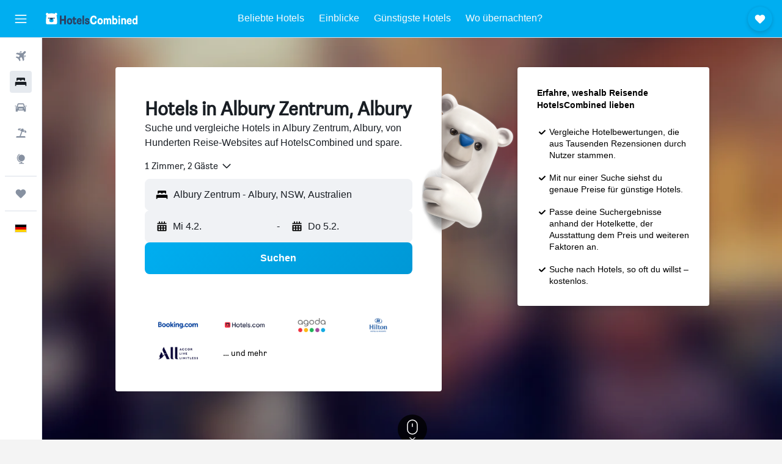

--- FILE ---
content_type: text/html;charset=UTF-8
request_url: https://www.hotelscombined.de/Place/Albury_CBD.htm
body_size: 117416
content:
<!DOCTYPE html>
<html lang='de-de' dir='ltr'>
<head>
<meta name="r9-version" content="R802c"/><meta name="r9-built" content="20260128.060108"/><meta name="r9-rendered" content="Wed, 28 Jan 2026 23:27:36 GMT"/><meta name="r9-build-number" content="24"/><link rel="stylesheet" href="https://content.r9cdn.net/res/combined.css?v=37f1194137336078bd98d778f0efaa61cf7a31a8&amp;cluster=4"/><link rel="stylesheet" href="https://content.r9cdn.net/res/combined.css?v=609f15d7f8cb91e47d6f4f0699b8dda2bef96a15&amp;cluster=4"/><meta name="viewport" content="width=device-width, initial-scale=1, minimum-scale=1"/><meta name="format-detection" content="telephone=no"/><link rel="icon" href="/favicon.ico" sizes="any"/><link rel="icon" href="/icon.svg" type="image/svg+xml"/><title>Hotels für Albury Zentrum in Albury: 94 Günstige Albury Zentrum Hotelangebote</title><meta name="description" content="HotelsCombined vergleicht alle Hotelangebote für Albury Zentrum von den besten Unterkunfts-Websites auf einmal. Lies Gästebewertungen für 94 Hotels in Albury Zentrum, Albury."/><link rel="preconnect" href="apis.google.com"/><link rel="dns-prefetch" href="apis.google.com"/><link rel="preconnect" href="www.googletagmanager.com"/><link rel="dns-prefetch" href="www.googletagmanager.com"/><link rel="preconnect" href="www.google-analytics.com"/><link rel="dns-prefetch" href="www.google-analytics.com"/><script type="text/javascript">
var safari13PlusRegex = /Macintosh;.*?Version\/(1[3-9]|[2-9][0-9]+)(\.[0-9]+)* Safari/;
if (
window &&
window.navigator &&
window.navigator.userAgent &&
window.navigator.userAgent.indexOf('Safari') > -1 &&
window.navigator.userAgent.indexOf('Chrome') === -1 &&
safari13PlusRegex.test(window.navigator.userAgent)
) {
if (
'ontouchstart' in window &&
(!('cookieEnabled' in window.navigator) || window.navigator.cookieEnabled)
) {
if (
decodeURIComponent(document.cookie).indexOf('pmov=') < 0 &&
decodeURIComponent(document.cookie).indexOf('oo.tweb=') < 0
) {
var d = new Date();
d.setTime(d.getTime() + 90 * 24 * 60 * 60 * 1000);
document.cookie = 'pmov=tb;path=/;expires=' + d.toUTCString();
}
}
}
</script><meta name="kayak_page" content="hotel,static-city-hotels,neighborhood"/><meta name="seop" content="Albury_CBD"/><meta name="seo-cache" content="true"/><script type="text/javascript">
var DynamicContextPromise = (function (handler) {
this.status = 0;
this.value = undefined;
this.thenCallbacks = [];
this.catchCallbacks = [];
this.then = function(fn) {
if (this.status === 0) {
this.thenCallbacks.push(fn);
}
if (this.status === 1) {
fn(this.value);
}
return this;
}.bind(this);
this.catch = function(fn) {
if (this.status === 0) {
this.catchCallbacks.push(fn);
}
if (this.status === 2) {
fn(this.value);
}
return this;
}.bind(this);
var resolve = function(value) {
if (this.status === 0) {
this.status = 1;
this.value = value;
this.thenCallbacks.forEach(function(fn) {
fn(value)
});
}
}.bind(this);
var reject = function(value) {
if (this.status === 0) {
this.status = 2;
this.value = value;
this.catchCallbacks.forEach(function(fn) {
fn(value)
});
}
}.bind(this);
try {
handler(resolve, reject);
} catch (err) {
reject(err);
}
return {
then: this.then,
catch: this.catch,
};
}).bind({})
var ie = (function () {
var undef,
v = 3,
div = document.createElement('div'),
all = div.getElementsByTagName('i');
while (div.innerHTML = '<!--[if gt IE ' + (++v) + ']><i></i><![endif]-->', all[0]);
return v > 4 ? v : undef;
}());
var xhr = ie <= 9 ? new XDomainRequest() : new XMLHttpRequest();
var trackingQueryParams = "";
var getOnlyValidParams = function(paramsList, reservedParamsList) {
var finalParamsList = [];
for (var i = 0; i < paramsList.length; i++) {
if (reservedParamsList.indexOf(paramsList[i].split('=')[0]) == -1) {
finalParamsList.push(paramsList[i]);
}
}
return finalParamsList;
}
var removeUnnecessaryQueryStringChars = function(paramsString) {
if (paramsString.charAt(0) === '?') {
return paramsString.substr(1);
}
return paramsString;
}
var reservedParamsList = ['vertical', 'pageId', 'subPageId', 'originalReferrer', 'seoPlacementId', 'seoLanguage', 'seoCountry', 'tags'];
var paramsString = window.location && window.location.search;
if (paramsString) {
paramsString = removeUnnecessaryQueryStringChars(paramsString);
var finalParamsList = getOnlyValidParams(paramsString.split('&'), reservedParamsList)
trackingQueryParams = finalParamsList.length > 0 ? "&" + finalParamsList.join("&") + "&seo=true" : "";
}
var trackingUrl = '/s/run/fpc/context' +
'?vertical=hotel' +
'&pageId=static-city-hotels' +
'&subPageId=neighborhood' +
'&originalReferrer=' + encodeURIComponent(document.referrer) +
'&seoPlacementId=' + encodeURIComponent('Albury_CBD') +
'&tags=' + encodeURIComponent('') +
'&origin=' + encodeURIComponent('') +
'&destination=' + encodeURIComponent('') +
'&isSeoPage=' + encodeURIComponent('true') +
'&domain=' + encodeURIComponent(window.location.host) +
trackingQueryParams;
xhr.open('GET', trackingUrl, true);
xhr.responseType = 'json';
window.R9 = window.R9 || {};
window.R9.unhiddenElements = [];
window.R9.dynamicContextPromise = new DynamicContextPromise(function(resolve, reject) {
xhr.onload = function () {
if (xhr.readyState === xhr.DONE && xhr.status === 200) {
window.R9 = window.R9 || {};
window.R9.globals = window.R9.globals || {};
resolve(xhr.response);
if (xhr.response['formToken']) {
R9.globals.formtoken = xhr.response['formToken'];
}
if (xhr.response['jsonPlacementEnabled'] && xhr.response['jsonGlobalPlacementEnabled']) {
if (xhr.response['placement']) {
R9.globals.placement = xhr.response['placement'];
}
if (xhr.response['affiliate']) {
R9.globals.affiliate = xhr.response['affiliate'];
}
}
if (xhr.response['dsaRemovableFields']) {
var dsaRemovableParamsList = xhr.response['dsaRemovableFields'];
var query = window.location.search.slice(1) || "";
var params = query.split('&');
var needRemoveParams = false;
for (var i = 0; i < dsaRemovableParamsList.length; i++) {
if (query.indexOf(dsaRemovableParamsList[i] + '=') != -1) {
needRemoveParams = true;
break;
}
}
if (needRemoveParams) {
var path = window.location.pathname;
var finalQuery = [];
for (var i = 0; i < params.length; i++) {
if (dsaRemovableParamsList.indexOf(params[i].split('=')[0]) == -1) {
finalQuery.push(params[i]);
}
}
if (window.history.replaceState) {
window.history.replaceState({}, document.title, path + (finalQuery.length > 0 ? '?' + finalQuery.join('&') : ''));
}
}
if(xhr.response['cachedCookieConsentEnabled']) {
var unhideElement = (elementId) => {
var elementToUnhide = document.querySelector(elementId);
if (elementToUnhide) {
window.R9.unhiddenElements = window.R9.unhiddenElements || [];
window.R9.unhiddenElements.push(elementId.replace('#', ''));
elementToUnhide.removeAttribute('hidden');
elementToUnhide.dispatchEvent(new Event('initialStaticHideRemove'));
}
}
var unhideCookieConsent = () => {
if (xhr.response['showSharedIabTcfDialog']) {
unhideElement('#iab-tcf-dialog');
}
if (xhr.response['showDataTransferDisclaimerDialog']) {
unhideElement('#shared-data-transfer-disclaimer-dialog');
}
if (xhr.response['showTwoPartyConsentDialog']) {
unhideElement('#shared-two-part-consent-dialog');
}
}
if (document.readyState === "loading") {
document.addEventListener("DOMContentLoaded", unhideCookieConsent);
} else {
unhideCookieConsent();
}
}
}
} else {
reject(xhr.response);
}
};
})
xhr.send('');
</script><link rel="canonical" href="https://www.hotelscombined.de/Place/Albury_CBD.htm"/><link rel="alternate" hrefLang="ar" href="https://ar.hotelscombined.com/Place/Albury_CBD.htm"/><link rel="alternate" hrefLang="es-ES" href="https://www.hotelscombined.es/Place/Albury_CBD.htm"/><link rel="alternate" hrefLang="ca-ES" href="https://www.hotelscombined.cat/Place/Albury_CBD.htm"/><link rel="alternate" hrefLang="da-DK" href="https://www.hotelscombined.dk/Place/Albury_CBD.htm"/><link rel="alternate" hrefLang="de-DE" href="https://www.hotelscombined.de/Place/Albury_CBD.htm"/><link rel="alternate" hrefLang="en" href="https://www.hotelscombined.com/Place/Albury_CBD.htm"/><link rel="alternate" hrefLang="en-AE" href="https://www.hotelscombined.ae/Place/Albury_CBD.htm"/><link rel="alternate" hrefLang="en-AU" href="https://www.hotelscombined.com.au/Place/Albury_CBD.htm"/><link rel="alternate" hrefLang="en-CA" href="https://www.hotelscombined.ca/Place/Albury_CBD.htm"/><link rel="alternate" hrefLang="en-GB" href="https://www.hotelscombined.co.uk/Place/Albury_CBD.htm"/><link rel="alternate" hrefLang="en-IE" href="https://www.hotelscombined.ie/Place/Albury_CBD.htm"/><link rel="alternate" hrefLang="en-IN" href="https://www.hotelscombined.in/Place/Albury_CBD.htm"/><link rel="alternate" hrefLang="en-NZ" href="https://www.hotelscombined.co.nz/Place/Albury_CBD.htm"/><link rel="alternate" hrefLang="en-SG" href="https://www.hotelscombined.com.sg/Place/Albury_CBD.htm"/><link rel="alternate" hrefLang="fr-FR" href="https://www.hotelscombined.fr/Place/Albury_CBD.htm"/><link rel="alternate" hrefLang="he-IL" href="https://www.hotelscombined.co.il/Place/Albury_CBD.htm"/><link rel="alternate" hrefLang="it-IT" href="https://www.hotelscombined.it/Place/Albury_CBD.htm"/><link rel="alternate" hrefLang="ja-JP" href="https://www.hotelscombined.jp/Place/Albury_CBD.htm"/><link rel="alternate" hrefLang="ko-KR" href="https://www.hotelscombined.co.kr/Place/Albury_CBD.htm"/><link rel="alternate" hrefLang="ms-MY" href="https://www.hotelscombined.my/Place/Albury_CBD.htm"/><link rel="alternate" hrefLang="no-NO" href="https://www.hotelscombined.no/Place/Albury_CBD.htm"/><link rel="alternate" hrefLang="sv-SE" href="https://www.hotelscombined.se/Place/Albury_CBD.htm"/><link rel="alternate" hrefLang="th-TH" href="https://www.hotelscombined.co.th/Place/Albury_CBD.htm"/><link rel="alternate" hrefLang="zh-TW" href="https://www.hotelscombined.com.tw/Place/Albury_CBD.htm"/><link rel="alternate" hrefLang="zh-HK" href="https://www.hotelscombined.hk/Place/Albury_CBD.htm"/><meta property="og:image" content="https://content.r9cdn.net/rimg/provider-logos/common/socialmedia/hotelscombined-logo.png?width=1200&amp;height=630&amp;crop=false"/><meta property="og:image:width" content="1200"/><meta property="og:image:height" content="630"/><meta property="og:title" content="Hotels für Albury Zentrum in Albury: 94 Günstige Albury Zentrum Hotelangebote"/><meta property="og:type" content="website"/><meta property="og:description" content="HotelsCombined vergleicht alle Hotelangebote für Albury Zentrum von den besten Unterkunfts-Websites auf einmal. Lies Gästebewertungen für 94 Hotels in Albury Zentrum, Albury."/><meta property="og:url" content="https://www.hotelscombined.de/Place/Albury_CBD.htm"/><meta property="og:site_name" content="HotelsCombined"/><meta property="fb:pages" content="117913258224288"/><meta property="twitter:title" content="Hotels für Albury Zentrum in Albury: 94 Günstige Albury Zentrum Hotelangebote"/><meta name="twitter:description" content="HotelsCombined vergleicht alle Hotelangebote für Albury Zentrum von den besten Unterkunfts-Websites auf einmal. Lies Gästebewertungen für 94 Hotels in Albury Zentrum, Albury."/><meta name="twitter:image:src" content="https://content.r9cdn.net/rimg/provider-logos/common/socialmedia/hotelscombined-logo.png?width=440&amp;height=220&amp;crop=false"/><meta name="twitter:card" content="summary_large_image"/><meta name="twitter:site" content="@hotelscombined"/><meta name="twitter:creator" content="@hotelscombined"/><meta name="robots" content="index,follow"/><link rel="apple-touch-icon" href="/apple-touch-icon.png"/><link rel="apple-touch-icon" sizes="60x60" href="/apple-touch-icon-60x60.png"/><link rel="apple-touch-icon" sizes="76x76" href="/apple-touch-icon-76x76.png"/><link rel="apple-touch-icon" sizes="120x120" href="/apple-touch-icon-120x120.png"/><link rel="apple-touch-icon" sizes="152x152" href="/apple-touch-icon-152x152.png"/><link rel="apple-touch-icon" sizes="167x167" href="/apple-touch-icon-167x167.png"/><link rel="apple-touch-icon" sizes="180x180" href="/apple-touch-icon-180x180.png"/><script type="application/ld+json">{"@context":"https://schema.org","@type":"Website","name":"HotelsCombined","url":"https://www.hotelscombined.de"}</script><script type="application/ld+json">{"@context":"http://schema.org","@type":"Organization","name":"HotelsCombined","url":"https://www.hotelscombined.de/Place/Albury_CBD.htm","sameAs":["https://www.facebook.com/HotelsCombined/","https://x.com/hotelscombined","https://www.youtube.com/hotelscombined"]}</script><script type="application/ld+json">{"@context":"http://schema.org","@type":"BreadcrumbList","itemListElement":[{"@type":"ListItem","position":"1","item":{"@id":"/","name":"Start"}},{"@type":"ListItem","position":"2","item":{"@id":"/Place/Australia.htm","name":"Australien"}},{"@type":"ListItem","position":"3","item":{"@id":"/Place/New_South_Wales.htm","name":"New South Wales"}},{"@type":"ListItem","position":"4","item":{"@id":"/Place/Murray_River_Australia.htm","name":"Murray River"}},{"@type":"ListItem","position":"5","item":{"@id":"/Place/Albury.htm","name":"Albury"}},{"@type":"ListItem","position":"6","item":{"@id":"","name":"Albury Zentrum"}}]}</script><script type="application/ld+json">{"@context":"http://schema.org","@type":"FAQPage","mainEntity":[{"@type":"Question","name":"Was sind die besten Hotels in Albury Zentrum?","acceptedAnswer":{"@type":"Answer","text":"2.058 Gäste haben Atura Albury durchschnittlich mit 8,1/10 bewertet. Albury City Motel ist vielleicht auch eine Alternative mit einer Bewertung von 8,4/10 von 1.992 Gästen. Mercure Albury mag auch eine gute Option sein mit einer Bewertung von 7,8/10 von 1.361 Gästen."}},{"@type":"Question","name":"Wie viel kostet ein günstiges Hotel in Albury Zentrum?","acceptedAnswer":{"@type":"Answer","text":"44 €/Nacht ist der günstigste Preis für ein Hotel in Albury Zentrum, der von HotelsCombined-Nutzern in den letzten 72 Stunden gefunden wurde."}}]}</script><script type="application/ld+json">{"@context":"http://schema.org","@type":"Service","broker":{"@type":"Organization","name":"HotelsCombined"},"url":"https://www.hotelscombined.de/Place/Albury_CBD.htm","serviceType":"Hotels in Albury Zentrum","offers":{"@type":"AggregateOffer","lowPrice":"52 €","priceCurrency":"EUR"}}</script><script type="application/ld+json">{"@context":"http://schema.org","@type":"Hotel","name":"Albury City Motel","url":"https://www.hotelscombined.de/Hotel/Albury_City_Motel.htm","description":"Motel in Albury mit kostenlosen Parkplätzen Außenpool, Textilreinigungsservice und Wäscherei – das bietet dir dieses Motel (Rauchen nicht erlaubt). Zum Angebot gehören kostenlose Parkplätze ohne Service und kostenloses WLAN in den öffentlichen Bereichen. Darüber hinaus steht dir Folgendes zur Verfügung: Unterstützung bei der Tourenplanung/beim Ticketerwerb, ein Garten und ein Picknickbereich. Die Reinigung erfolgt nur an bestimmten Tagen. Albury City Motel besitzt 20 Zimmer mit folgender Ausstattung: Wasserkocher mit Kaffee-/Teezubehör und Haartrockner. Dieses Motel mit 3 Sternen bietet Wohneinheiten mit Kochnischen, zu deren Ausstattung Kühlschrank und Mikrowelle gehören. Zur Badausstattung gehört Folgendes: Duschen. Dieses Motel in Albury bietet dir einen kostenlosen WLAN-Zugang. Kabelempfang ist verfügbar. Alle Zimmer verfügen außerdem über Bügeleisen/Bügelbretter und Verdunkelungsvorhänge. Der Reinigungsservice wird täglich angeboten. Dieses Motel verfügt über folgendes Angebot: Außenpool. Die unten aufgeführten Freizeitaktivitäten werden entweder vor Ort oder in der Nähe angeboten. Es können dabei Gebühren anfallen.","starRating":"0","telephone":"+61 260 217 699","alternateName":[],"address":{"@type":"PostalAddress","streetAddress":"729 Young Street","addressLocality":"Albury","postalCode":"2640","addressRegion":"New South Wales","addressCountry":"Australien"},"priceRange":"70 €","image":"/rimg/himg/37/ad/0d/expedia_group-493762-a88cdf-791815.jpg?width=128&height=160&crop=true","aggregateRating":{"@type":"AggregateRating","bestRating":"10","ratingValue":"8,4","ratingCount":"1992"},"amenityFeature":["outpool","roomservice","wififree","coffee_machine","parkingfree","wifi_available_in_all_areas","tv","cablesat","free_toiletries","airportshuttle"]}</script><script type="application/ld+json">{"@context":"http://schema.org","@type":"Hotel","name":"Elm Court Motel","url":"https://www.hotelscombined.de/Hotel/Elm_Court_Motel.htm","description":"Motel in Albury mit folgendem Angebot: Außenpool (je nach Saison geöffnet) und ein Restaurant Außenpool, ein Restaurant und Bar/Lounge – damit wartet dieses Motel auf. Zum Angebot gehören kostenlose Parkplätze ohne Service und kostenloses WLAN in den öffentlichen Bereichen. Außerdem kannst du Folgendes nutzen: Außenpool (je nach Saison geöffnet), Express-Check-in und Express-Check-out. Elm Court Motel besitzt 31 klimatisierte Zimmer mit folgender Ausstattung: kostenloses Mineralwasser und Haartrockner. Jedes Zimmer ist individuell ausgestattet und eingerichtet. Dieses Motel mit 3 Sternen bietet Wohneinheiten mit Küchen, zu deren Ausstattung Kühlschrank und Mikrowelle gehören. Zur Badausstattung gehören Duschen und kostenlose Toilettenartikel. Dieses Motel in Albury bietet dir einen kostenlosen WLAN-Zugang. Premium-Kabelempfang ist verfügbar. Der Reinigungsservice wird täglich angeboten. Dieses Motel verfügt über folgendes Angebot: Außenpool. Die unten aufgeführten Freizeitaktivitäten werden entweder vor Ort oder in der Nähe angeboten. Es können dabei Gebühren anfallen.","starRating":"0","telephone":"+61 260 218 077","alternateName":["Elm Court Motel Albury","Elm Court Motel Albury, New South Wales"],"address":{"@type":"PostalAddress","streetAddress":"435 Townsend Street","addressLocality":"Albury","postalCode":"2640","addressRegion":"New South Wales","addressCountry":"Australien"},"priceRange":"59 €","image":"/rimg/himg/38/1c/e6/expediav2-553319-3fe79a-869040.jpg?width=128&height=160&crop=true","aggregateRating":{"@type":"AggregateRating","bestRating":"10","ratingValue":"7,7","ratingCount":"1254"},"amenityFeature":["outpool","bar","wififree","tea_coffee_maker","parkingfree","wifi_available_in_all_areas","flat_screen_tv","tv","free_toiletries","inet"]}</script><script type="application/ld+json">{"@context":"http://schema.org","@type":"Hotel","name":"Albury Burvale Motor Inn","url":"https://www.hotelscombined.de/Hotel/Albury_Burvale_Motor_Inn.htm","description":"Motel, in unmittelbarer Nähe zum Einkaufszentrum in Albury, mit kostenlosen Parkplätzen Fitnessbereich (rund um die Uhr geöffnet), Konferenzraum und Express-Check-out – das bietet dir dieses Motel (Rauchen nicht erlaubt). Zum Angebot gehören kostenlose Parkplätze ohne Service und kostenloses WLAN in den öffentlichen Bereichen. Außerdem gibt es: Grillmöglichkeiten. Albury Burvale Motor Inn besitzt 28 klimatisierte Zimmer mit folgender Ausstattung: Wasserkocher mit Kaffee-/Teezubehör und Haartrockner. Es stehen dir Kühlschrank und Mikrowelle zur Verfügung. Zur Badausstattung gehört Folgendes: Duschen. Dir steht ein kostenloser Internetzugang (WLAN) zur Verfügung. LCD-Fernseher stehen in den Zimmern zur Verfügung. Alle Zimmer verfügen außerdem über Bügeleisen/Bügelbretter und Verdunkelungsvorhänge. Der Reinigungsservice wird täglich angeboten. Dieses Motel verfügt über folgendes Angebot: Fitnessbereich (rund um die Uhr geöffnet).","starRating":"0","telephone":"+61 260 216 911","alternateName":[],"address":{"@type":"PostalAddress","streetAddress":"671-677 Young Street","addressLocality":"Albury","postalCode":"2640","addressRegion":"New South Wales","addressCountry":"Australien"},"priceRange":"54 €","image":"/rimg/himg/65/d8/3a/expediav2-3938883-88ff5b5f_z-438356.jpg?width=128&height=160&crop=true","aggregateRating":{"@type":"AggregateRating","bestRating":"10","ratingValue":"7,9","ratingCount":"1079"},"amenityFeature":["roomservice","wififree","tea_coffee_maker","coffee_machine","parkingfree","flat_screen_tv","tv","cablesat","free_toiletries","inet"]}</script><script type="application/ld+json">{"@context":"http://schema.org","@type":"Hotel","name":"Albury Regent Motel","url":"https://www.hotelscombined.de/Hotel/Albury_Regent_Motel.htm","description":"Motel in Albury mit kostenlosen Parkplätzen Wäscherei, Parken ohne Service (kostenlos) und kostenloses WLAN in den öffentlichen Bereichen – das bietet dir dieses Motel (Rauchen nicht erlaubt). Albury Regent Motel besitzt 24 klimatisierte Zimmer mit folgender Ausstattung: Wasserkocher mit Kaffee-/Teezubehör und Bügeleisen/Bügelbretter. Dieses Motel mit 3 Sternen bietet Wohneinheiten mit Kochnischen, zu deren Ausstattung Kühlschrank und Mikrowelle gehören. Dir steht ein kostenloser Internetzugang (WLAN) zur Verfügung. Flachbildfernseher mit Satellitenempfang stehen in den Zimmern zur Verfügung. Der Reinigungsservice wird täglich angeboten.","starRating":"0","telephone":"+61 260 218 355","alternateName":[],"address":{"@type":"PostalAddress","streetAddress":"666 Dean Street","addressLocality":"Albury","postalCode":"2640","addressRegion":"New South Wales","addressCountry":"Australien"},"priceRange":"77 €","image":"/rimg/himg/4e/39/1b/expedia_group-2633824-18bb19-480132.jpg?width=128&height=160&crop=true","aggregateRating":{"@type":"AggregateRating","bestRating":"10","ratingValue":"8,7","ratingCount":"899"},"amenityFeature":["wififree","coffee_machine","parkingfree","flat_screen_tv","tv","cablesat","free_toiletries","inet","laundrysvc","laundryroom"]}</script><script type="application/ld+json">{"@context":"http://schema.org","@type":"Hotel","name":"Clifton Motel","url":"https://www.hotelscombined.de/Hotel/Clifton_Motel.htm","description":"Motel in Albury mit inbegriffenem Frühstück Concierge-Service, Wäscherei und ein inbegriffenes Frühstück – das bietet dir dieses Motel (Rauchen nicht erlaubt). Zum Angebot gehören kostenlose Parkplätze ohne Service und kostenloses WLAN in den öffentlichen Bereichen. Albury Clifton Motel besitzt 10 klimatisierte Zimmer mit folgender Ausstattung: Bügeleisen/Bügelbretter und kostenlose Toilettenartikel. Kabelempfang ist verfügbar. Zur Badausstattung gehört Folgendes: Duschen. Dir steht ein kostenloser Internetzugang (WLAN) zur Verfügung. Der Reinigungsservice wird täglich angeboten.","starRating":"0","telephone":"+61 260 217 126","alternateName":["Clifton Motel Albury","Clifton Motel Albury, New South Wales"],"address":{"@type":"PostalAddress","streetAddress":"424 Smollett Street","addressLocality":"Albury","postalCode":"2640","addressRegion":"New South Wales","addressCountry":"Australien"},"priceRange":"52 €","image":"/rimg/himg/27/9b/24/ostrovok-748316-e295f8-763694.jpg?width=128&height=160&crop=true","aggregateRating":{"@type":"AggregateRating","bestRating":"10","ratingValue":"8,1","ratingCount":"1084"},"amenityFeature":["roomservice","wififree","parkingfree","flat_screen_tv","cablesat","free_toiletries","inet","laundryroom","hairdryer","golf"]}</script><script type="application/ld+json">{"@context":"http://schema.org","@type":"Hotel","name":"Albury Manor House","url":"https://www.hotelscombined.de/Hotel/Albury_Manor_House.htm","description":"Dieses Hotel im Tudor-Stil verfügt über: Sauna und Innenpool Innenpool, ein Restaurant und Bar/Lounge – damit wartet dieses Hotel auf. Zum Angebot gehören kostenlose Parkplätze ohne Service und kostenloses WLAN in den öffentlichen Bereichen. Darüber hinaus steht dir Folgendes zur Verfügung: Snackbar, Sauna und Whirlpool. Albury Manor House besitzt 42 klimatisierte Zimmer mit folgender Ausstattung: Minibars und Haartrockner. Jedes Zimmer ist individuell ausgestattet und eingerichtet. Zur Bettausstattung gehören Pillowtop-Matratzen und Bettwäsche aus ägyptischer Baumwolle sowie hochwertige Bettwaren. Eine Auswahl an Kissen ist verfügbar. In den Zimmern stehen 42-cm Plasmafernseher mit Premium-Digitalempfang zur Verfügung. Dir steht ein kostenloser Internetzugang (WLAN) zur Verfügung. Zur Zimmerausstattung gehören Telefone und Schreibtische. Alle Zimmer verfügen außerdem über Bügeleisen/Bügelbretter und kostenlose Toilettenartikel. Der Reinigungsservice wird täglich angeboten. Zum Freizeitangebot vor Ort gehört Folgendes: Innenpool und Whirlpool. Das Freizeitangebot umfasst auch Sauna. Kindern, die jünger als 12 Jahre alt sind, ist der Zutritt zu folgenden Einrichtungen nur in Begleitung eines Erwachsenen gestattet: Pool oder Whirlpool.","starRating":"4","telephone":"+61 260 411 777","alternateName":[],"address":{"@type":"PostalAddress","streetAddress":"593 Young Street","addressLocality":"Albury","postalCode":"2640","addressRegion":"New South Wales","addressCountry":"Australien"},"priceRange":"62 €","image":"/rimg/himg/af/b8/f9/expedia_group-29476-6bcb3b60-041184.jpg?width=200&height=200&crop=true","photo":[{"@type":"ImageObject","contentUrl":"/himg/af/b8/f9/expedia_group-29476-6bcb3b60-041184.jpg","description":"Albury Manor House"},{"@type":"ImageObject","contentUrl":"/himg/c0/f0/20/expedia_group-29476-81244185-825598.jpg","description":"Albury Manor House"},{"@type":"ImageObject","contentUrl":"/himg/3a/24/1e/expedia_group-29476-265914334-955184.jpg","description":"Albury Manor House"},{"@type":"ImageObject","contentUrl":"/himg/56/a9/71/expedia_group-29476-134504126-807636.jpg","description":"Albury Manor House"},{"@type":"ImageObject","contentUrl":"/himg/f9/65/37/expedia_group-29476-126174187-129421.jpg","description":"Albury Manor House"},{"@type":"ImageObject","contentUrl":"/himg/a3/89/57/expedia_group-29476-abae1d-910434.jpg","description":"Albury Manor House"},{"@type":"ImageObject","contentUrl":"/himg/e5/10/14/expedia_group-29476-258898419-819792.jpg","description":"Albury Manor House"},{"@type":"ImageObject","contentUrl":"/himg/5d/c7/e1/expedia_group-29476-258923890-031489.jpg","description":"Albury Manor House"},{"@type":"ImageObject","contentUrl":"/himg/cb/c5/8f/expedia_group-29476-157520402-195839.jpg","description":"Albury Manor House"},{"@type":"ImageObject","contentUrl":"/himg/3f/c6/4a/expedia_group-29476-46519108-344924.jpg","description":"Albury Manor House"},{"@type":"ImageObject","contentUrl":"/himg/23/5c/c7/expedia_group-29476-240975340-126504.jpg","description":"Albury Manor House"},{"@type":"ImageObject","contentUrl":"/himg/f9/69/46/expedia_group-29476-130867666-114904.jpg","description":"Albury Manor House"},{"@type":"ImageObject","contentUrl":"/himg/ed/a9/95/expedia_group-29476-229501af-956113.jpg","description":"Albury Manor House"},{"@type":"ImageObject","contentUrl":"/himg/f9/ae/cb/expedia_group-29476-5e1bfe-739142.jpg","description":"Albury Manor House"},{"@type":"ImageObject","contentUrl":"/himg/a0/d8/18/expedia_group-29476-ac936c-902274.jpg","description":"Albury Manor House"},{"@type":"ImageObject","contentUrl":"/himg/4e/63/cf/expediav2-29476-a6f6cc-263058.jpg","description":"Albury Manor House"},{"@type":"ImageObject","contentUrl":"/himg/5b/5d/8e/expedia_group-29476-a1ce32-671650.jpg","description":"Albury Manor House"},{"@type":"ImageObject","contentUrl":"/himg/65/9c/67/expediav2-29476-781afe-921521.jpg","description":"Albury Manor House"},{"@type":"ImageObject","contentUrl":"/himg/3b/f5/95/expedia_group-29476-55e44daa-991036.jpg","description":"Albury Manor House"},{"@type":"ImageObject","contentUrl":"/himg/80/57/e5/expedia_group-29476-b56f9b-730688.jpg","description":"Albury Manor House"},{"@type":"ImageObject","contentUrl":"/himg/7f/52/0d/expediav2-29476-269e6b-246107.jpg","description":"Albury Manor House"},{"@type":"ImageObject","contentUrl":"/himg/e7/cc/51/expedia_group-29476-264728119-986687.jpg","description":"Albury Manor House"},{"@type":"ImageObject","contentUrl":"/himg/17/27/97/expediav2-29476-1e9ef5-254433.jpg","description":"Albury Manor House"},{"@type":"ImageObject","contentUrl":"/himg/e0/38/c0/expedia_group-29476-32281e-663317.jpg","description":"Albury Manor House"},{"@type":"ImageObject","contentUrl":"/himg/ca/61/79/expediav2-29476-12da93-868945.jpg","description":"Albury Manor House"},{"@type":"ImageObject","contentUrl":"/himg/ab/e1/cd/expedia_group-29476-32104691-169359.jpg","description":"Albury Manor House"},{"@type":"ImageObject","contentUrl":"/himg/17/7c/bc/expedia_group-29476-128532535-182930.jpg","description":"Albury Manor House"},{"@type":"ImageObject","contentUrl":"/himg/13/6f/1c/expedia_group-29476-111699216-084958.jpg","description":"Albury Manor House"},{"@type":"ImageObject","contentUrl":"/himg/bf/df/4e/expedia_group-29476-a9fef9-874508.jpg","description":"Albury Manor House"},{"@type":"ImageObject","contentUrl":"/himg/7a/75/66/expedia_group-29476-fa00dc-894057.jpg","description":"Albury Manor House"}],"aggregateRating":{"@type":"AggregateRating","bestRating":"10","ratingValue":"9,0","ratingCount":"39"},"amenityFeature":["inpool","bar","wififree","bizcenter","free_toiletries","laundrysvc","laundryroom","hairdryer","safe","sauna"]}</script><script type="application/ld+json">{"@context":"http://schema.org","@type":"Hotel","name":"Albury Allawa Motor Inn","url":"https://www.hotelscombined.deundefined","description":"Motel in Albury mit kostenlosen Parkplätzen Außenpool (je nach Saison geöffnet), Textilreinigungsservice und Wäscherei – das bietet dir dieses Motel (Rauchen nicht erlaubt). Zum Angebot gehören kostenlose Parkplätze ohne Service und kostenloses WLAN in den öffentlichen Bereichen. Darüber hinaus steht dir Folgendes zur Verfügung: Unterstützung bei der Tourenplanung/beim Ticketerwerb, ein Garten und Grillmöglichkeiten. Albury Allawa Motor Inn besitzt 16 klimatisierte Zimmer mit folgender Ausstattung: Wasserkocher mit Kaffee-/Teezubehör und Bügeleisen/Bügelbretter. Dieses Motel mit 3,5 Sternen bietet Wohneinheiten mit Küchen, zu deren Ausstattung Kühlschrank, Herdplatte, Mikrowelle und Kochgeschirr/Geschirr/Besteck gehören. Zur Badausstattung gehören Duschen und kostenlose Toilettenartikel. Dieses Motel in Albury bietet dir einen kostenlosen WLAN-Zugang. Digitalempfang ist verfügbar. Der Reinigungsservice wird täglich angeboten. Dieses Motel verfügt über folgendes Angebot: Außenpool (je nach Saison geöffnet).","starRating":"0","telephone":"+61 260 216 133","alternateName":[],"address":{"@type":"PostalAddress","streetAddress":"423 Olive Street","addressLocality":"Albury","postalCode":"2640","addressRegion":"New South Wales","addressCountry":"Australien"},"priceRange":"63 €","image":"/rimg/himg/52/dc/71/expedia_group-713138-70d7db-933059.jpg?width=200&height=200&crop=true","photo":[{"@type":"ImageObject","contentUrl":"/himg/52/dc/71/expedia_group-713138-70d7db-933059.jpg","description":"Albury Allawa Motor Inn"},{"@type":"ImageObject","contentUrl":"/himg/65/94/48/expediav2-9623976-9bce05a0_z-450885.jpg","description":"Albury Allawa Motor Inn"},{"@type":"ImageObject","contentUrl":"/himg/d7/48/a4/expediav2-713138-2414566910-680082.jpg","description":"Albury Allawa Motor Inn"},{"@type":"ImageObject","contentUrl":"/himg/5d/2a/af/expedia_group-713138-157393613-163767.jpg","description":"Albury Allawa Motor Inn"},{"@type":"ImageObject","contentUrl":"/himg/45/67/2b/expedia_group-713138-40860c30-978214.jpg","description":"Albury Allawa Motor Inn"},{"@type":"ImageObject","contentUrl":"/himg/32/e7/1e/expediav2-713138-072c81-755493.jpg","description":"Albury Allawa Motor Inn"},{"@type":"ImageObject","contentUrl":"/himg/5c/ee/40/expediav2-713138-9ff3ad-716459.jpg","description":"Albury Allawa Motor Inn"},{"@type":"ImageObject","contentUrl":"/himg/f8/16/a1/expedia_group-713138-221917584-138972.jpg","description":"Albury Allawa Motor Inn"},{"@type":"ImageObject","contentUrl":"/himg/00/c9/3d/expedia_group-713138-5bca7d-114714.jpg","description":"Albury Allawa Motor Inn"},{"@type":"ImageObject","contentUrl":"/himg/0c/7e/8d/expedia_group-713138-233759341-691214.jpg","description":"Albury Allawa Motor Inn"},{"@type":"ImageObject","contentUrl":"/himg/a5/f0/69/expedia_group-713138-14981d52-931633.jpg","description":"Albury Allawa Motor Inn"},{"@type":"ImageObject","contentUrl":"/himg/1c/f9/20/expedia_group-713138-78955055-426657.jpg","description":"Albury Allawa Motor Inn"},{"@type":"ImageObject","contentUrl":"/himg/82/65/0d/expedia_group-713138-2d567434-943640.jpg","description":"Albury Allawa Motor Inn"},{"@type":"ImageObject","contentUrl":"/himg/dd/93/a9/expedia_group-713138-a01f1c-129269.jpg","description":"Albury Allawa Motor Inn"},{"@type":"ImageObject","contentUrl":"/himg/c6/cf/e3/expedia_group-713138-16461670-866556.jpg","description":"Albury Allawa Motor Inn"},{"@type":"ImageObject","contentUrl":"/himg/5b/7d/4e/expedia_group-713138-33543838-954199.jpg","description":"Albury Allawa Motor Inn"},{"@type":"ImageObject","contentUrl":"/himg/95/80/8a/expedia_group-713138-11fa2826-918947.jpg","description":"Albury Allawa Motor Inn"},{"@type":"ImageObject","contentUrl":"/himg/b9/6e/4e/expedia_group-713138-71daf019-034750.jpg","description":"Albury Allawa Motor Inn"},{"@type":"ImageObject","contentUrl":"/himg/9a/9f/e8/expedia_group-713138-0a1abe0f-900915.jpg","description":"Albury Allawa Motor Inn"},{"@type":"ImageObject","contentUrl":"/himg/2f/ed/d4/expedia_group-713138-117058007-125426.jpg","description":"Albury Allawa Motor Inn"},{"@type":"ImageObject","contentUrl":"/himg/e1/a5/87/expedia_group-713138-149657758-151667.jpg","description":"Albury Allawa Motor Inn"},{"@type":"ImageObject","contentUrl":"/himg/d3/d1/5b/expedia_group-713138-7307f576-048025.jpg","description":"Albury Allawa Motor Inn"},{"@type":"ImageObject","contentUrl":"/himg/65/94/48/expediav2-9623976-b1eaed90_z-275815.jpg","description":"Albury Allawa Motor Inn"},{"@type":"ImageObject","contentUrl":"/himg/80/25/fd/expedia_group-713138-39a57b-056587.jpg","description":"Albury Allawa Motor Inn"},{"@type":"ImageObject","contentUrl":"/himg/0e/ab/17/expedia_group-713138-679f9898-990728.jpg","description":"Albury Allawa Motor Inn"},{"@type":"ImageObject","contentUrl":"/himg/50/f1/01/expedia_group-713138-243048862-819216.jpg","description":"Albury Allawa Motor Inn"},{"@type":"ImageObject","contentUrl":"/himg/f3/30/dd/expedia_group-713138-176999764-396709.jpg","description":"Albury Allawa Motor Inn"},{"@type":"ImageObject","contentUrl":"/himg/35/dc/07/expedia_group-713138-31636977-432663.jpg","description":"Albury Allawa Motor Inn"}],"aggregateRating":{"@type":"AggregateRating","bestRating":"10","ratingValue":"8,2","ratingCount":"864"},"amenityFeature":["outpool","roomservice","wififree","coffee_machine","parkingfree","flat_screen_tv","tv","free_toiletries","airportshuttle","inet"]}</script><script type="application/ld+json">{"@context":"http://schema.org","@type":"Hotel","name":"Albury Georgian Motel & Suites","url":"https://www.hotelscombined.de/Hotel/Albury_Georgian_Motel_Suites.htm","description":"Dieses Hotel im Georgianischen Stil in Albury ist mit folgendem Angebot ausgestattet: kostenlosen Parkplätzen Concierge-Service, Textilreinigungsservice und Wäscherei – damit wartet dieses Hotel auf. Zum Angebot gehören kostenlose Parkplätze ohne Service und kostenloses WLAN in den öffentlichen Bereichen. Außerdem kannst du Folgendes nutzen: Express-Check-in, Express-Check-out und ein Garten. Albury Georgian Motel & Suites verfügt über 30 klimatisierte Zimmer, die über Außenflure zugänglich sind und folgende Ausstattung bieten: Wasserkocher mit Kaffee-/Teezubehör und Designer-Toilettenartikel. Zur Bettausstattung gehören Pillowtop-Matratzen und Bettwäsche aus ägyptischer Baumwolle sowie hochwertige Bettwaren. Im Zimmer befinden sich auch: Kühlschrank und Mikrowelle. In den Bädern befinden sich kostenlose Toilettenartikel und Haartrockner. Dir steht ein kostenloser Internetzugang (WLAN) zur Verfügung. In den Zimmern stehen 42-Zoll-LCD-Fernseher mit Digitalempfang zur Verfügung. Alle Zimmer verfügen außerdem über Bügeleisen/Bügelbretter und Verdunkelungsvorhänge. Der Reinigungsservice wird täglich angeboten.","starRating":"3","telephone":"+61 260 218 744","alternateName":[],"address":{"@type":"PostalAddress","streetAddress":"599 Young Street","addressLocality":"Albury","postalCode":"2640","addressRegion":"New South Wales","addressCountry":"Australien"},"priceRange":"66 €","image":"/rimg/himg/5c/23/5b/expedia_group-6653-50900219-978378.jpg?width=200&height=200&crop=true","photo":[{"@type":"ImageObject","contentUrl":"/himg/5c/23/5b/expedia_group-6653-50900219-978378.jpg","description":"Albury Georgian Motel & Suites"},{"@type":"ImageObject","contentUrl":"/himg/04/bc/b9/expediav2-6653-2671b0-311883.jpg","description":"Albury Georgian Motel & Suites"},{"@type":"ImageObject","contentUrl":"/himg/e7/a4/a6/expediav2-6653-4457c5-284282.jpg","description":"Albury Georgian Motel & Suites"},{"@type":"ImageObject","contentUrl":"/himg/64/65/81/expediav2-6653-24f7ce-948595.jpg","description":"Albury Georgian Motel & Suites"},{"@type":"ImageObject","contentUrl":"/himg/e5/6b/58/expedia_group-6653-0afd42-757726.jpg","description":"Albury Georgian Motel & Suites"},{"@type":"ImageObject","contentUrl":"/himg/5f/d6/e0/expedia_group-6653-102474626-928268.jpg","description":"Albury Georgian Motel & Suites"},{"@type":"ImageObject","contentUrl":"/himg/32/e5/4a/expedia_group-6653-134376396-861704.jpg","description":"Albury Georgian Motel & Suites"},{"@type":"ImageObject","contentUrl":"/himg/5e/f2/6a/expedia_group-6653-95904176-840914.jpg","description":"Albury Georgian Motel & Suites"},{"@type":"ImageObject","contentUrl":"/himg/c4/b8/da/expediav2-6653-2b68b0-118368.jpg","description":"Albury Georgian Motel & Suites"},{"@type":"ImageObject","contentUrl":"/himg/34/4b/f7/expedia_group-6653-129e5c-736145.jpg","description":"Albury Georgian Motel & Suites"},{"@type":"ImageObject","contentUrl":"/himg/38/58/a4/expedia_group-6653-45821b16-134312.jpg","description":"Albury Georgian Motel & Suites"},{"@type":"ImageObject","contentUrl":"/himg/75/48/1a/expedia_group-6653-0eab4d-789800.jpg","description":"Albury Georgian Motel & Suites"},{"@type":"ImageObject","contentUrl":"/himg/47/c9/82/expedia_group-6653-3672164-835270.jpg","description":"Albury Georgian Motel & Suites"},{"@type":"ImageObject","contentUrl":"/himg/5f/33/2a/expediav2-6653-af37e7-178118.jpg","description":"Albury Georgian Motel & Suites"},{"@type":"ImageObject","contentUrl":"/himg/a3/3c/bc/expediav2-6653-4399e2-421634.jpg","description":"Albury Georgian Motel & Suites"},{"@type":"ImageObject","contentUrl":"/himg/fc/bf/6e/expedia_group-6653-258274255-863360.jpg","description":"Albury Georgian Motel & Suites"},{"@type":"ImageObject","contentUrl":"/himg/a1/98/ab/expediav2-6653-6bb240-055153.jpg","description":"Albury Georgian Motel & Suites"},{"@type":"ImageObject","contentUrl":"/himg/61/ca/55/expediav2-6653-ee64ce-097637.jpg","description":"Albury Georgian Motel & Suites"},{"@type":"ImageObject","contentUrl":"/himg/16/04/a7/expediav2-6653-ad64f8-066141.jpg","description":"Albury Georgian Motel & Suites"},{"@type":"ImageObject","contentUrl":"/himg/c2/10/d0/expedia_group-6653-13c22b-783470.jpg","description":"Albury Georgian Motel & Suites"},{"@type":"ImageObject","contentUrl":"/himg/1e/d1/a9/expedia_group-6653-127471002-849690.jpg","description":"Albury Georgian Motel & Suites"},{"@type":"ImageObject","contentUrl":"/himg/2e/a7/b0/expediav2-6653-9f93f5-517047.jpg","description":"Albury Georgian Motel & Suites"},{"@type":"ImageObject","contentUrl":"/himg/3f/bc/68/expedia_group-6653-44865329-952554.jpg","description":"Albury Georgian Motel & Suites"},{"@type":"ImageObject","contentUrl":"/himg/89/9c/11/expedia_group-6653-142739705-935059.jpg","description":"Albury Georgian Motel & Suites"},{"@type":"ImageObject","contentUrl":"/himg/00/43/af/expedia_group-6653-110720-686336.jpg","description":"Albury Georgian Motel & Suites"},{"@type":"ImageObject","contentUrl":"/himg/8e/64/eb/expediav2-6653-b0dedc-156150.jpg","description":"Albury Georgian Motel & Suites"},{"@type":"ImageObject","contentUrl":"/himg/50/cd/77/expedia_group-6653-224046271-927828.jpg","description":"Albury Georgian Motel & Suites"}],"aggregateRating":{"@type":"AggregateRating","bestRating":"10","ratingValue":"8,0","ratingCount":"1269"},"amenityFeature":["restaurant","roomservice","wififree","tea_coffee_maker","coffee_machine","parkingfree","wifi_available_in_all_areas","flat_screen_tv","tv","cablesat"]}</script><script type="application/ld+json">{"@context":"http://schema.org","@type":"Hotel","name":"Winsor Park Motor Inn","url":"https://www.hotelscombined.de/Hotel/Winsor_Park_Motor_Inn.htm","description":"Motel in Albury mit kostenlosen Parkplätzen Snackbar, ein Garten und Parken ohne Service (kostenlos) – damit wartet dieses Motel (Rauchen nicht erlaubt) auf. Den WLAN-Internetzugang in den öffentlichen Bereichen kannst du kostenlos nutzen. Außerdem kannst du Folgendes nutzen: ein Empfangssaal und ein Verkaufsautomat. Albury Winsor Park Motor Inn besitzt 18 klimatisierte Zimmer mit folgender Ausstattung: Wasserkocher mit Kaffee-/Teezubehör und Bügeleisen/Bügelbretter. LED-Fernseher mit Kabelempfang stehen in den Zimmern zur Verfügung. Zur Badausstattung gehören Duschwannen und kostenlose Toilettenartikel. Dieses Motel in Albury bietet dir einen kostenlosen WLAN-Zugang. Der Reinigungsservice wird täglich angeboten. Auf Anfrage bekommst du Mikrowellen.","starRating":"0","telephone":"+61 260 218 800","alternateName":["Winsor Park Motor Inn Albury","Winsor Park Motor Inn Albury, New South Wales"],"address":{"@type":"PostalAddress","streetAddress":"471 Young Street","addressLocality":"Albury","postalCode":"2640","addressRegion":"New South Wales","addressCountry":"Australien"},"priceRange":"66 €","image":"/rimg/himg/bd/7d/99/expediav2-723307-bd5070-988279.jpg?width=200&height=200&crop=true","photo":[{"@type":"ImageObject","contentUrl":"/himg/bd/7d/99/expediav2-723307-bd5070-988279.jpg","description":"Winsor Park Motor Inn"},{"@type":"ImageObject","contentUrl":"/himg/ee/48/0d/expedia_group-723307-141345c2-552517.jpg","description":"Winsor Park Motor Inn"},{"@type":"ImageObject","contentUrl":"/himg/b5/5f/33/expedia_group-723307-55d1be1c-651935.jpg","description":"Winsor Park Motor Inn"},{"@type":"ImageObject","contentUrl":"/himg/43/a3/d4/expedia_group-723307-10c2d094-533292.jpg","description":"Winsor Park Motor Inn"},{"@type":"ImageObject","contentUrl":"/himg/6f/7e/e7/expedia_group-723307-189675294-001578.jpg","description":"Winsor Park Motor Inn"},{"@type":"ImageObject","contentUrl":"/himg/56/4e/22/expedia_group-723307-55c442-623767.jpg","description":"Winsor Park Motor Inn"},{"@type":"ImageObject","contentUrl":"/himg/2f/57/ca/expediav2-723307-0ac805-062178.jpg","description":"Winsor Park Motor Inn"},{"@type":"ImageObject","contentUrl":"/himg/88/e6/cb/expedia_group-723307-3d68fbab-606311.jpg","description":"Winsor Park Motor Inn"},{"@type":"ImageObject","contentUrl":"/himg/3c/c6/44/expedia_group-723307-f57fdc-550492.jpg","description":"Winsor Park Motor Inn"},{"@type":"ImageObject","contentUrl":"/himg/74/2f/9d/expedia_group-723307-76971666-059276.jpg","description":"Winsor Park Motor Inn"},{"@type":"ImageObject","contentUrl":"/himg/08/5a/a7/expedia_group-723307-5347c0-607604.jpg","description":"Winsor Park Motor Inn"},{"@type":"ImageObject","contentUrl":"/himg/15/40/7d/expedia_group-723307-bcdfbf-599680.jpg","description":"Winsor Park Motor Inn"},{"@type":"ImageObject","contentUrl":"/himg/e1/4f/fa/expedia_group-723307-82816708-592369.jpg","description":"Winsor Park Motor Inn"},{"@type":"ImageObject","contentUrl":"/himg/a0/3a/a5/expedia_group-723307-62333622-065473.jpg","description":"Winsor Park Motor Inn"},{"@type":"ImageObject","contentUrl":"/himg/70/ca/56/expedia_group-723307-124613158-994838.jpg","description":"Winsor Park Motor Inn"},{"@type":"ImageObject","contentUrl":"/himg/ba/9f/d8/expedia_group-723307-267217274-863409.jpg","description":"Winsor Park Motor Inn"},{"@type":"ImageObject","contentUrl":"/himg/d7/33/6b/expediav2-723307-5b97ed-812200.jpg","description":"Winsor Park Motor Inn"},{"@type":"ImageObject","contentUrl":"/himg/6b/f2/40/expedia_group-723307-3d7eca-499503.jpg","description":"Winsor Park Motor Inn"},{"@type":"ImageObject","contentUrl":"/himg/46/cb/a3/expediav2-723307-567212-840735.jpg","description":"Winsor Park Motor Inn"},{"@type":"ImageObject","contentUrl":"/himg/7b/0d/da/expedia_group-723307-4863f7-516874.jpg","description":"Winsor Park Motor Inn"},{"@type":"ImageObject","contentUrl":"/himg/eb/b5/b6/expedia_group-723307-ab5c2e-640337.jpg","description":"Winsor Park Motor Inn"},{"@type":"ImageObject","contentUrl":"/himg/e3/1b/2e/expedia_group-723307-233065232-047728.jpg","description":"Winsor Park Motor Inn"},{"@type":"ImageObject","contentUrl":"/himg/9d/e8/f4/expedia_group-723307-5347f4-566792.jpg","description":"Winsor Park Motor Inn"},{"@type":"ImageObject","contentUrl":"/himg/ab/cb/13/expedia_group-723307-44314538-981994.jpg","description":"Winsor Park Motor Inn"},{"@type":"ImageObject","contentUrl":"/himg/2b/b8/f8/expedia_group-723307-71880169-035551.jpg","description":"Winsor Park Motor Inn"},{"@type":"ImageObject","contentUrl":"/himg/78/b1/91/expedia_group-723307-164530230-864338.jpg","description":"Winsor Park Motor Inn"},{"@type":"ImageObject","contentUrl":"/himg/61/49/28/expedia_group-723307-40af3dc7-629655.jpg","description":"Winsor Park Motor Inn"},{"@type":"ImageObject","contentUrl":"/himg/9a/73/89/expedia_group-723307-29398172-071863.jpg","description":"Winsor Park Motor Inn"},{"@type":"ImageObject","contentUrl":"/himg/ca/e1/2e/expediav2-723307-8ab74b-822259.jpg","description":"Winsor Park Motor Inn"}],"aggregateRating":{"@type":"AggregateRating","bestRating":"10","ratingValue":"8,1","ratingCount":"1217"},"amenityFeature":["wififree","tea_coffee_maker","coffee_machine","parkingfree","wifi_available_in_all_areas","flat_screen_tv","tv","free_toiletries","inet","hairdryer"]}</script><script type="application/ld+json">{"@context":"http://schema.org","@type":"Hotel","name":"Albury Townhouse Motel","url":"https://www.hotelscombined.deundefined","description":"Motel in Albury mit kostenlosen Parkplätzen Dieses Motel hat Parken ohne Service (kostenlos), kostenloses WLAN in den öffentlichen Bereichen und einen Verkaufsautomaten zu bieten. Albury Townhouse Motel besitzt 21 klimatisierte Zimmer mit folgender Ausstattung: Wasserkocher mit Kaffee-/Teezubehör und Bügeleisen/Bügelbretter. Im Zimmer befinden sich auch: Kühlschrank und Mikrowelle. Zur Badausstattung gehört Folgendes: Duschwannen. Dir steht ein kostenloser Internetzugang (WLAN) zur Verfügung. LED-Fernseher stehen in den Zimmern zur Verfügung. Der Reinigungsservice wird täglich angeboten.","starRating":"0","telephone":"+61 260 213 000","alternateName":[],"address":{"@type":"PostalAddress","streetAddress":"461 Wilson Street","addressLocality":"Albury","postalCode":"2640","addressRegion":"New South Wales","addressCountry":"Australien"},"priceRange":"66 €","image":"/rimg/himg/1b/24/70/expediav2-437307-f4ed31-953776.jpg?width=200&height=200&crop=true","photo":[{"@type":"ImageObject","contentUrl":"/himg/1b/24/70/expediav2-437307-f4ed31-953776.jpg","description":"Albury Townhouse Motel"},{"@type":"ImageObject","contentUrl":"/himg/22/0f/c8/expediav2-437307-9dbcf1-944747.jpg","description":"Albury Townhouse Motel"},{"@type":"ImageObject","contentUrl":"/himg/d5/5d/fc/expediav2-437307-a4e7fb-839668.jpg","description":"Albury Townhouse Motel"},{"@type":"ImageObject","contentUrl":"/himg/e8/b1/7a/expedia_group-437307-84c519-374491.jpg","description":"Albury Townhouse Motel"},{"@type":"ImageObject","contentUrl":"/himg/84/24/87/expediav2-437307-3cf19d-909912.jpg","description":"Albury Townhouse Motel"},{"@type":"ImageObject","contentUrl":"/himg/36/c4/46/expediav2-437307-bc0f26-795603.jpg","description":"Albury Townhouse Motel"},{"@type":"ImageObject","contentUrl":"/himg/bc/48/73/expediav2-437307-676f27-804873.jpg","description":"Albury Townhouse Motel"},{"@type":"ImageObject","contentUrl":"/himg/d0/4d/ed/expediav2-437307-e7e90b-936160.jpg","description":"Albury Townhouse Motel"},{"@type":"ImageObject","contentUrl":"/himg/a4/43/80/expediav2-437307-1fb986-866460.jpg","description":"Albury Townhouse Motel"},{"@type":"ImageObject","contentUrl":"/himg/94/ef/8c/expediav2-437307-6d1f56-892651.jpg","description":"Albury Townhouse Motel"},{"@type":"ImageObject","contentUrl":"/himg/c4/ea/af/expediav2-437307-40616a-979957.jpg","description":"Albury Townhouse Motel"},{"@type":"ImageObject","contentUrl":"/himg/66/b1/c9/expediav2-437307-ac0c5b-875343.jpg","description":"Albury Townhouse Motel"},{"@type":"ImageObject","contentUrl":"/himg/a0/f5/89/expediav2-437307-13d851-024221.jpg","description":"Albury Townhouse Motel"},{"@type":"ImageObject","contentUrl":"/himg/a9/a2/f0/expediav2-437307-ee79b4-918801.jpg","description":"Albury Townhouse Motel"},{"@type":"ImageObject","contentUrl":"/himg/bd/0e/e6/expediav2-437307-b4e40a-883790.jpg","description":"Albury Townhouse Motel"},{"@type":"ImageObject","contentUrl":"/himg/2f/cc/a2/expediav2-437307-d85fe9-785951.jpg","description":"Albury Townhouse Motel"},{"@type":"ImageObject","contentUrl":"/himg/7c/97/16/expediav2-437307-7aea80-822194.jpg","description":"Albury Townhouse Motel"},{"@type":"ImageObject","contentUrl":"/himg/16/ea/5a/expedia_group-437307-85041b-389931.jpg","description":"Albury Townhouse Motel"},{"@type":"ImageObject","contentUrl":"/himg/1d/12/5e/expediav2-437307-9af51a-767829.jpg","description":"Albury Townhouse Motel"},{"@type":"ImageObject","contentUrl":"/himg/7d/51/da/expediav2-437307-40d5a2-848247.jpg","description":"Albury Townhouse Motel"},{"@type":"ImageObject","contentUrl":"/himg/7d/67/52/expediav2-437307-662c6c-856726.jpg","description":"Albury Townhouse Motel"},{"@type":"ImageObject","contentUrl":"/himg/71/5b/5a/expediav2-437307-aabf83-901313.jpg","description":"Albury Townhouse Motel"},{"@type":"ImageObject","contentUrl":"/himg/4e/ae/36/expediav2-437307-be4c99-813539.jpg","description":"Albury Townhouse Motel"}],"aggregateRating":{"@type":"AggregateRating","bestRating":"10","ratingValue":"8,1","ratingCount":"1019"},"amenityFeature":["roomservice","wififree","tea_coffee_maker","coffee_machine","parkingfree","wifi_available_in_all_areas","flat_screen_tv","tv","free_toiletries","inet"]}</script><script type="application/ld+json">{"@context":"http://schema.org","@type":"Hotel","name":"Albury Garden Court Motel","url":"https://www.hotelscombined.deundefined","description":"Motel in Albury mit kostenlosen Parkplätzen Außenpool, Wäscherei und Express-Check-out – all das hat dieses Motel (Rauchen nicht erlaubt) zu bieten. Zum Angebot gehören kostenlose Parkplätze ohne Service und kostenloses WLAN in den öffentlichen Bereichen. Darüber hinaus steht dir Folgendes zur Verfügung: ein Garten, Grillmöglichkeiten und ein Picknickbereich. Albury Garden Court Motel besitzt 18 klimatisierte Zimmer mit folgender Ausstattung: Minibars mit kostenlosen Artikeln und kostenloses Mineralwasser. Jedes Zimmer ist individuell eingerichtet. Die Betten in den Zimmern haben Daunenbettdecken. In den Zimmern stehen dir Kühlschrank, Mikrowelle und Wasserkocher mit Kaffee-/Teezubehör zur Verfügung. Zur Badausstattung gehören Duschen, Hausschuhe, kostenlose Toilettenartikel und Haartrockner. Dieses Motel in Albury bietet dir einen kostenlosen WLAN-Zugang. In den Zimmern stehen 32-Zoll-LCD-Fernseher mit Kabelempfang zur Verfügung. Der Reinigungsservice wird täglich angeboten. Dieses Motel verfügt über folgendes Angebot: Außenpool.","starRating":"0","telephone":"+61 260 216 244","alternateName":[],"address":{"@type":"PostalAddress","streetAddress":"426 David Street","addressLocality":"Albury","postalCode":"2640","addressRegion":"New South Wales","addressCountry":"Australien"},"priceRange":"70 €","image":"/rimg/himg/85/7d/c5/expedia_group-663697-142406036-715821.jpg?width=200&height=200&crop=true","photo":[{"@type":"ImageObject","contentUrl":"/himg/85/7d/c5/expedia_group-663697-142406036-715821.jpg","description":"Albury Garden Court Motel"},{"@type":"ImageObject","contentUrl":"/himg/03/e3/a6/expedia_group-663697-231440183-770259.jpg","description":"Albury Garden Court Motel"},{"@type":"ImageObject","contentUrl":"/himg/c7/5f/43/expedia_group-663697-46384356-647192.jpg","description":"Albury Garden Court Motel"},{"@type":"ImageObject","contentUrl":"/himg/57/2c/a0/expedia_group-663697-119747594-710645.jpg","description":"Albury Garden Court Motel"},{"@type":"ImageObject","contentUrl":"/himg/0f/df/80/expedia_group-663697-213964813-844311.jpg","description":"Albury Garden Court Motel"},{"@type":"ImageObject","contentUrl":"/himg/dc/f5/9d/expedia_group-663697-127317026-731479.jpg","description":"Albury Garden Court Motel"},{"@type":"ImageObject","contentUrl":"/himg/14/62/0f/expedia_group-663697-118717360-700246.jpg","description":"Albury Garden Court Motel"},{"@type":"ImageObject","contentUrl":"/himg/8d/82/f8/expedia_group-663697-87679858-679105.jpg","description":"Albury Garden Court Motel"},{"@type":"ImageObject","contentUrl":"/himg/bb/df/2e/expedia_group-663697-16952856-775543.jpg","description":"Albury Garden Court Motel"},{"@type":"ImageObject","contentUrl":"/himg/74/4c/6f/expedia_group-663697-205524816-657915.jpg","description":"Albury Garden Court Motel"},{"@type":"ImageObject","contentUrl":"/himg/8d/d9/7b/expedia_group-663697-235742473-747521.jpg","description":"Albury Garden Court Motel"},{"@type":"ImageObject","contentUrl":"/himg/4d/34/b5/expedia_group-663697-108458062-650096.jpg","description":"Albury Garden Court Motel"},{"@type":"ImageObject","contentUrl":"/himg/3f/44/79/expedia_group-663697-211938376-668593.jpg","description":"Albury Garden Court Motel"},{"@type":"ImageObject","contentUrl":"/himg/44/38/f0/expedia_group-663697-163939077-705400.jpg","description":"Albury Garden Court Motel"},{"@type":"ImageObject","contentUrl":"/himg/2a/62/7c/expedia_group-663697-41858977-742037.jpg","description":"Albury Garden Court Motel"},{"@type":"ImageObject","contentUrl":"/himg/c2/dd/62/expedia_group-663697-80136074-663109.jpg","description":"Albury Garden Court Motel"},{"@type":"ImageObject","contentUrl":"/himg/12/56/0a/expedia_group-663697-89141660-252218.jpg","description":"Albury Garden Court Motel"},{"@type":"ImageObject","contentUrl":"/himg/dc/62/f8/expedia_group-663697-145936569-689879.jpg","description":"Albury Garden Court Motel"},{"@type":"ImageObject","contentUrl":"/himg/c9/d1/6c/expedia_group-663697-20295565-780819.jpg","description":"Albury Garden Court Motel"},{"@type":"ImageObject","contentUrl":"/himg/31/e4/2b/expedia_group-663697-228694624-673847.jpg","description":"Albury Garden Court Motel"},{"@type":"ImageObject","contentUrl":"/himg/50/4f/08/expedia_group-663697-167756029-856265.jpg","description":"Albury Garden Court Motel"},{"@type":"ImageObject","contentUrl":"/himg/a2/ea/fa/expedia_group-663697-59054948-867904.jpg","description":"Albury Garden Court Motel"},{"@type":"ImageObject","contentUrl":"/himg/97/a0/01/expedia_group-663697-242251770-630716.jpg","description":"Albury Garden Court Motel"}],"aggregateRating":{"@type":"AggregateRating","bestRating":"10","ratingValue":"7,1","ratingCount":"1392"},"amenityFeature":["outpool","roomservice","wififree","tea_coffee_maker","coffee_machine","parkingfree","wifi_available_in_all_areas","flat_screen_tv","tv","free_toiletries"]}</script><script type="application/ld+json">{"@context":"http://schema.org","@type":"Hotel","name":"Commodore Motor Inn","url":"https://www.hotelscombined.de/Hotel/Commodore_Motor_Inn.htm","description":"Motel mit kostenlosen Parkplätzen, wenige Schritte von Albury Art Gallery (Kunstgalerie) entfernt Express-Check-in, Parken ohne Service (kostenlos) und kostenloses WLAN in den öffentlichen Bereichen – das bietet dir dieses Motel. Die Reinigung erfolgt auf Anfrage. Comfort Inn Commodore Albury besitzt 36 Zimmer mit folgender Ausstattung: Haartrockner und Bügeleisen/Bügelbretter. Es stehen dir Kühlschrank und Mikrowelle zur Verfügung. Zur Badausstattung gehören Duschen und kostenlose Toilettenartikel. Dir steht ein kostenloser Internetzugang (WLAN) zur Verfügung. Flachbildfernseher stehen in den Zimmern zur Verfügung. Auf Anfrage sind frische Handtücher und frische Bettwäsche erhältlich. Der Reinigungsservice wird auf Anfrage angeboten.","starRating":"3","telephone":"+61 260 213 344","alternateName":["Commodore Motor Inn Albury","Commodore Motor Inn Albury, New South Wales"],"address":{"@type":"PostalAddress","streetAddress":"515 Kiewa Street","addressLocality":"Albury","postalCode":"2640","addressRegion":"New South Wales","addressCountry":"Australien"},"priceRange":"71 €","image":"/rimg/himg/bd/4c/1f/ice-666804-265bb3-202291.jpg?width=200&height=200&crop=true","photo":[{"@type":"ImageObject","contentUrl":"/himg/bd/4c/1f/ice-666804-265bb3-202291.jpg","description":"Commodore Motor Inn"},{"@type":"ImageObject","contentUrl":"/himg/bd/2f/10/ice-666804-03ca21-219186.jpg","description":"Commodore Motor Inn"},{"@type":"ImageObject","contentUrl":"/himg/a9/1b/44/expedia_group-666804-116771445-217771.jpg","description":"Commodore Motor Inn"},{"@type":"ImageObject","contentUrl":"/himg/f6/6a/11/expedia_group-666804-48959537-269110.jpg","description":"Commodore Motor Inn"},{"@type":"ImageObject","contentUrl":"/himg/ba/36/ed/ice-666804-fab370-196627.jpg","description":"Commodore Motor Inn"},{"@type":"ImageObject","contentUrl":"/himg/f0/c4/84/ice-666804-dd8626-207896.jpg","description":"Commodore Motor Inn"},{"@type":"ImageObject","contentUrl":"/himg/f8/85/24/ice-666804-513d32-253441.jpg","description":"Commodore Motor Inn"},{"@type":"ImageObject","contentUrl":"/himg/a0/59/ef/expediav2-666804-68f5d8-713062.jpg","description":"Commodore Motor Inn"},{"@type":"ImageObject","contentUrl":"/himg/3a/79/09/ice-666804-84beb8-427797.jpg","description":"Commodore Motor Inn"},{"@type":"ImageObject","contentUrl":"/himg/f9/62/74/ice-666804-504738-525220.jpg","description":"Commodore Motor Inn"},{"@type":"ImageObject","contentUrl":"/himg/6f/c2/4b/ice-666804-d52556-185146.jpg","description":"Commodore Motor Inn"},{"@type":"ImageObject","contentUrl":"/himg/3a/a1/3e/ice-666804-e2d086-213350.jpg","description":"Commodore Motor Inn"},{"@type":"ImageObject","contentUrl":"/himg/79/e4/b0/ice-666804-2b1ae9-247718.jpg","description":"Commodore Motor Inn"},{"@type":"ImageObject","contentUrl":"/himg/cb/d7/50/expedia_group-666804-5ed05d-041358.jpg","description":"Commodore Motor Inn"},{"@type":"ImageObject","contentUrl":"/himg/60/e9/e0/expedia_group-666804-55968330-412084.jpg","description":"Commodore Motor Inn"},{"@type":"ImageObject","contentUrl":"/himg/88/ba/80/expedia_group-666804-173183381-391190.jpg","description":"Commodore Motor Inn"},{"@type":"ImageObject","contentUrl":"/himg/48/4f/33/expediav2-666804-1653d8-834370.jpg","description":"Commodore Motor Inn"},{"@type":"ImageObject","contentUrl":"/himg/39/e7/e5/expedia_group-666804-121655897-257853.jpg","description":"Commodore Motor Inn"},{"@type":"ImageObject","contentUrl":"/himg/91/dd/05/ice-666804-a6ae78-242078.jpg","description":"Commodore Motor Inn"},{"@type":"ImageObject","contentUrl":"/himg/40/39/a7/ice-666804-81371e-259355.jpg","description":"Commodore Motor Inn"},{"@type":"ImageObject","contentUrl":"/himg/66/e8/12/expediav2-666804-bc33c5-799466.jpg","description":"Commodore Motor Inn"},{"@type":"ImageObject","contentUrl":"/himg/58/ae/e4/ice-666804-9ea0c0-516715.jpg","description":"Commodore Motor Inn"},{"@type":"ImageObject","contentUrl":"/himg/4f/1e/26/expedia_group-666804-154774343-404658.jpg","description":"Commodore Motor Inn"},{"@type":"ImageObject","contentUrl":"/himg/bb/71/79/expediav2-666804-1e627e-808517.jpg","description":"Commodore Motor Inn"}],"aggregateRating":{"@type":"AggregateRating","bestRating":"10","ratingValue":"7,9","ratingCount":"1318"},"amenityFeature":["wififree","coffeeshop","parkingfree","flat_screen_tv","tv","free_toiletries","inet","laundryroom","hairdryer","expressco"]}</script><script type="application/ld+json">{"@context":"http://schema.org","@type":"Hotel","name":"Seaton Arms Motor Inn","url":"https://www.hotelscombined.deundefined","description":"Dieses Motel mit kostenlosen Parkplätzen, 8 Minuten zu Fuß von Albury Art Gallery (Kunstgalerie) entfernt Businesscenter, Concierge-Service und Express-Check-out – damit wartet dieses Motel (Rauchen nicht erlaubt) auf. Zum Angebot gehören kostenlose Parkplätze ohne Service und kostenloses WLAN in den öffentlichen Bereichen. Außerdem kannst du Folgendes nutzen: ein Garten und ein Empfangssaal. Seaton Arms Motor Inn besitzt 21 klimatisierte Zimmer mit folgender Ausstattung: Haartrockner und Bügeleisen/Bügelbretter. Es stehen dir Kühlschrank und Mikrowelle zur Verfügung. Zur Badausstattung gehören Duschen und kostenlose Toilettenartikel. Dir steht ein kostenloser Internetzugang (WLAN) zur Verfügung. Neben Fernsehern mit Digitalempfang bieten die Zimmer Netflix. Der Reinigungsservice wird täglich angeboten.","starRating":"0","telephone":"+61 260 215 999","alternateName":["Seaton Arms Motor Inn Albury","Seaton Arms Motor Inn Albury, New South Wales"],"address":{"@type":"PostalAddress","streetAddress":"600 Olive Street","addressLocality":"Albury","postalCode":"2640","addressRegion":"New South Wales","addressCountry":"Australien"},"priceRange":"73 €","image":"/rimg/himg/e9/e4/61/expedia_group-399063-4c23179f-737725.jpg?width=200&height=200&crop=true","photo":[{"@type":"ImageObject","contentUrl":"/himg/e9/e4/61/expedia_group-399063-4c23179f-737725.jpg","description":"Seaton Arms Motor Inn"},{"@type":"ImageObject","contentUrl":"/himg/1b/12/a9/expedia_group-399063-71487f66-761089.jpg","description":"Seaton Arms Motor Inn"},{"@type":"ImageObject","contentUrl":"/himg/7b/31/c6/expedia_group-399063-260353896-754493.jpg","description":"Seaton Arms Motor Inn"},{"@type":"ImageObject","contentUrl":"/himg/4f/ea/63/expediav2-399063-c3aa41-863109.jpg","description":"Seaton Arms Motor Inn"},{"@type":"ImageObject","contentUrl":"/himg/27/14/01/expedia_group-399063-3d41e6dc-726057.jpg","description":"Seaton Arms Motor Inn"},{"@type":"ImageObject","contentUrl":"/himg/aa/50/c1/expedia_group-399063-09c3b1e8-689431.jpg","description":"Seaton Arms Motor Inn"},{"@type":"ImageObject","contentUrl":"/himg/bd/f5/c6/expediav2-399063-da8459-893015.jpg","description":"Seaton Arms Motor Inn"},{"@type":"ImageObject","contentUrl":"/himg/df/98/60/expediav2-399063-d8d347-644498.jpg","description":"Seaton Arms Motor Inn"},{"@type":"ImageObject","contentUrl":"/himg/d3/fd/b8/expediav2-399063-22948d-774604.jpg","description":"Seaton Arms Motor Inn"},{"@type":"ImageObject","contentUrl":"/himg/9a/40/32/expediav2-399063-d1cbd9-601731.jpg","description":"Seaton Arms Motor Inn"},{"@type":"ImageObject","contentUrl":"/himg/2e/d5/40/expedia_group-399063-226447505-698453.jpg","description":"Seaton Arms Motor Inn"},{"@type":"ImageObject","contentUrl":"/himg/4a/0a/ba/expediav2-399063-a01d82-871455.jpg","description":"Seaton Arms Motor Inn"},{"@type":"ImageObject","contentUrl":"/himg/a4/ca/db/expediav2-399063-1731f7-586973.jpg","description":"Seaton Arms Motor Inn"},{"@type":"ImageObject","contentUrl":"/himg/f2/cf/5f/expedia_group-399063-110bab69-702061.jpg","description":"Seaton Arms Motor Inn"},{"@type":"ImageObject","contentUrl":"/himg/15/1b/a4/expedia_group-399063-34a96d1a-714302.jpg","description":"Seaton Arms Motor Inn"},{"@type":"ImageObject","contentUrl":"/himg/bc/4b/7d/expediav2-399063-2fea35-817746.jpg","description":"Seaton Arms Motor Inn"},{"@type":"ImageObject","contentUrl":"/himg/ff/2d/60/expediav2-399063-ee7264-825783.jpg","description":"Seaton Arms Motor Inn"},{"@type":"ImageObject","contentUrl":"/himg/d2/17/10/expediav2-399063-0c865c-841917.jpg","description":"Seaton Arms Motor Inn"},{"@type":"ImageObject","contentUrl":"/himg/95/84/a0/expedia_group-399063-f8a8af-914547.jpg","description":"Seaton Arms Motor Inn"},{"@type":"ImageObject","contentUrl":"/himg/07/8c/9b/expedia_group-399063-53311f-082173.jpg","description":"Seaton Arms Motor Inn"},{"@type":"ImageObject","contentUrl":"/himg/fe/73/d3/expedia_group-399063-04ddaf05-670581.jpg","description":"Seaton Arms Motor Inn"},{"@type":"ImageObject","contentUrl":"/himg/48/77/d3/expediav2-399063-6c1255-878613.jpg","description":"Seaton Arms Motor Inn"},{"@type":"ImageObject","contentUrl":"/himg/0c/92/36/expediav2-399063-fb0380-833122.jpg","description":"Seaton Arms Motor Inn"},{"@type":"ImageObject","contentUrl":"/himg/53/45/ef/expediav2-399063-3ac35b-840455.jpg","description":"Seaton Arms Motor Inn"},{"@type":"ImageObject","contentUrl":"/himg/b8/38/ac/expedia_group-399063-598abe36-749460.jpg","description":"Seaton Arms Motor Inn"},{"@type":"ImageObject","contentUrl":"/himg/2f/e1/00/expediav2-399063-39fa1e-802754.jpg","description":"Seaton Arms Motor Inn"},{"@type":"ImageObject","contentUrl":"/himg/30/ea/19/expediav2-399063-c6ec08-616572.jpg","description":"Seaton Arms Motor Inn"},{"@type":"ImageObject","contentUrl":"/himg/f0/9d/79/expediav2-399063-70fa1a-848681.jpg","description":"Seaton Arms Motor Inn"},{"@type":"ImageObject","contentUrl":"/himg/75/4a/34/expediav2-399063-a6f074-855925.jpg","description":"Seaton Arms Motor Inn"}],"aggregateRating":{"@type":"AggregateRating","bestRating":"10","ratingValue":"8,2","ratingCount":"918"},"amenityFeature":["roomservice","wififree","parkingfree","bizcenter","flat_screen_tv","tv","free_toiletries","meetingfacilities","inet","laundryroom"]}</script><script type="application/ld+json">{"@context":"http://schema.org","@type":"Hotel","name":"Meramie Motor Inn","url":"https://www.hotelscombined.de/Hotel/Meramie_Motor_Inn.htm","description":"Dieses Motel mit kostenlosen Parkplätzen, 5 Minuten zu Fuß von Albury Library Museum entfernt Außenpool, Außenpool (je nach Saison geöffnet) und Express-Check-out – das bietet dir dieses Motel. Zum Angebot gehören kostenlose Parkplätze ohne Service und kostenloses WLAN in den öffentlichen Bereichen. Darüber hinaus steht dir Folgendes zur Verfügung: ein Garten, ein Picknickbereich und ein Verkaufsautomat. Die Reinigung erfolgt wöchentlich. Meramie Motor Inn verfügt über 29 klimatisierte Zimmer, die über Außenflure zugänglich sind und folgende Ausstattung bieten: Espressomaschine und Wasserkocher mit Kaffee-/Teezubehör. Diese individuell ausgestatteten und eingerichteten Zimmer bieten Schreibtische. Die Betten in den Zimmern haben Pillowtop-Matratzen und hochwertige Bettwaren. Dieses Motel mit 3,5 Sternen bietet Wohneinheiten mit Kochnischen, zu deren Ausstattung Mikrowelle und Kochgeschirr/Geschirr/Besteck gehören. Zur Badausstattung gehören Duschen, kostenlose Toilettenartikel und Haartrockner. Alle Zimmer verfügen außerdem über Bügeleisen/Bügelbretter und Verdunkelungsvorhänge. Der Reinigungsservice wird wöchentlich angeboten. Auf Anfrage bekommst du frische Handtücher. Der Reinigungsservice wird nur an bestimmten Tagen angeboten. Dieses Motel verfügt über folgendes Angebot: Außenpool. Kindern, die jünger als 12 Jahre alt sind, ist der Zutritt zu folgender Einrichtung nur in Begleitung eines Erwachsenen gestattet: Pool. Die unten aufgeführten Freizeitaktivitäten werden entweder vor Ort oder in der Nähe angeboten. Es können dabei Gebühren anfallen.","starRating":"0","telephone":"+61 260 218 100","alternateName":["Meramie Motor Inn Albury","Meramie Motor Inn Albury, New South Wales"],"address":{"@type":"PostalAddress","streetAddress":"597 Kiewa Street","addressLocality":"Albury","postalCode":"2640","addressRegion":"New South Wales","addressCountry":"Australien"},"priceRange":"74 €","image":"/rimg/himg/c7/01/ba/leonardo-6087871-197809677-809662.jpg?width=200&height=200&crop=true","photo":[{"@type":"ImageObject","contentUrl":"/himg/c7/01/ba/leonardo-6087871-197809677-809662.jpg","description":"Meramie Motor Inn"},{"@type":"ImageObject","contentUrl":"/himg/ca/22/77/expedia_group-6087871-203768196-794754.jpg","description":"Meramie Motor Inn"},{"@type":"ImageObject","contentUrl":"/himg/ff/a8/28/expedia_group-6087871-142823856-322105.jpg","description":"Meramie Motor Inn"},{"@type":"ImageObject","contentUrl":"/himg/53/63/91/expedia_group-6087871-57487187-495796.jpg","description":"Meramie Motor Inn"},{"@type":"ImageObject","contentUrl":"/himg/93/78/0b/expedia_group-6087871-59256842-734173.jpg","description":"Meramie Motor Inn"},{"@type":"ImageObject","contentUrl":"/himg/a9/ab/1e/leonardo-6087871-197809685-829187.jpg","description":"Meramie Motor Inn"},{"@type":"ImageObject","contentUrl":"/himg/23/12/e1/leonardo-6087871-197809693-846023.jpg","description":"Meramie Motor Inn"},{"@type":"ImageObject","contentUrl":"/himg/b1/83/79/expedia_group-6087871-7741293-782836.jpg","description":"Meramie Motor Inn"},{"@type":"ImageObject","contentUrl":"/himg/0a/b7/d2/expedia_group-6087871-196099353-753145.jpg","description":"Meramie Motor Inn"},{"@type":"ImageObject","contentUrl":"/himg/da/db/ba/expedia_group-6087871-119554497-771043.jpg","description":"Meramie Motor Inn"},{"@type":"ImageObject","contentUrl":"/himg/95/c1/e2/expedia_group-6087871-d54077-462647.jpg","description":"Meramie Motor Inn"},{"@type":"ImageObject","contentUrl":"/himg/64/e5/46/expedia_group-6087871-218252581-304009.jpg","description":"Meramie Motor Inn"},{"@type":"ImageObject","contentUrl":"/himg/1e/c4/80/expedia_group-6087871-d22b98-276313.jpg","description":"Meramie Motor Inn"},{"@type":"ImageObject","contentUrl":"/himg/6f/2e/6d/expedia_group-6087871-7c05bd-164152.jpg","description":"Meramie Motor Inn"},{"@type":"ImageObject","contentUrl":"/himg/26/1d/dc/expedia_group-6087871-184426801-747304.jpg","description":"Meramie Motor Inn"},{"@type":"ImageObject","contentUrl":"/himg/d7/73/44/expedia_group-6087871-ff683d-332701.jpg","description":"Meramie Motor Inn"},{"@type":"ImageObject","contentUrl":"/himg/b4/b7/dd/expedia_group-6087871-82911798-936910.jpg","description":"Meramie Motor Inn"},{"@type":"ImageObject","contentUrl":"/himg/a6/10/c2/expedia_group-6087871-64343236-535767.jpg","description":"Meramie Motor Inn"},{"@type":"ImageObject","contentUrl":"/himg/2e/55/c0/expedia_group-6087871-190663615-965417.jpg","description":"Meramie Motor Inn"},{"@type":"ImageObject","contentUrl":"/himg/5e/9e/bd/expedia_group-6087871-ddd3b4-354140.jpg","description":"Meramie Motor Inn"},{"@type":"ImageObject","contentUrl":"/himg/cd/c8/7d/expedia_group-6087871-ec9588-286039.jpg","description":"Meramie Motor Inn"},{"@type":"ImageObject","contentUrl":"/himg/63/75/99/expedia_group-6087871-180633212-719823.jpg","description":"Meramie Motor Inn"},{"@type":"ImageObject","contentUrl":"/himg/61/a2/fe/expedia_group-6087871-146895943-298247.jpg","description":"Meramie Motor Inn"},{"@type":"ImageObject","contentUrl":"/himg/dc/f4/83/expedia_group-6087871-89cd51-256682.jpg","description":"Meramie Motor Inn"},{"@type":"ImageObject","contentUrl":"/himg/08/0d/12/expedia_group-6087871-ef0c71-361077.jpg","description":"Meramie Motor Inn"},{"@type":"ImageObject","contentUrl":"/himg/34/8e/18/expedia_group-6087871-188713860-788724.jpg","description":"Meramie Motor Inn"},{"@type":"ImageObject","contentUrl":"/himg/00/fe/4e/expedia_group-6087871-ccb6fc-398413.jpg","description":"Meramie Motor Inn"},{"@type":"ImageObject","contentUrl":"/himg/5a/13/58/leonardo-6087871-197809701-859604.jpg","description":"Meramie Motor Inn"},{"@type":"ImageObject","contentUrl":"/himg/d2/48/e1/expedia_group-6087871-2a3901-408143.jpg","description":"Meramie Motor Inn"},{"@type":"ImageObject","contentUrl":"/himg/b0/da/07/expedia_group-6087871-accc27-314968.jpg","description":"Meramie Motor Inn"},{"@type":"ImageObject","contentUrl":"/himg/db/7d/82/expedia_group-6087871-215489990-395688.jpg","description":"Meramie Motor Inn"},{"@type":"ImageObject","contentUrl":"/himg/e5/76/ff/expedia_group-6087871-3739d6-417450.jpg","description":"Meramie Motor Inn"},{"@type":"ImageObject","contentUrl":"/himg/e5/23/96/expedia_group-6087871-5a0539-497697.jpg","description":"Meramie Motor Inn"}],"aggregateRating":{"@type":"AggregateRating","bestRating":"10","ratingValue":"8,2","ratingCount":"1088"},"amenityFeature":["outpool","roomservice","wififree","tea_coffee_maker","coffee_machine","parkingfree","flat_screen_tv","tv","free_toiletries","inet"]}</script><script type="application/ld+json">{"@context":"http://schema.org","@type":"Hotel","name":"Fountain Court Motor Inn Albury","url":"https://www.hotelscombined.deundefined","description":"Dieses Motel mit kostenlosen Parkplätzen, 8 Minuten zu Fuß von Albury Library Museum entfernt Außenpool, Wäscherei und Unterstützung bei der Tourenplanung/beim Ticketerwerb – das bietet dir dieses Motel (Rauchen nicht erlaubt). Zum Angebot gehören kostenlose Parkplätze ohne Service und kostenloses WLAN in den öffentlichen Bereichen. Außerdem gibt es: einen Garten. Die Zimmer werden nicht gereinigt. Fountain Court Motor Inn Albury besitzt 34 Zimmer mit folgender Ausstattung: Haartrockner und Bügeleisen/Bügelbretter. Alle Zimmer verfügen über separate Essbereiche und Schreibtische. Flachbildfernseher stehen in den Zimmern zur Verfügung. Zur Badausstattung gehört Folgendes: Duschen. Dieses Motel in Albury bietet dir einen kostenlosen WLAN-Zugang mit einer Geschwindigkeit von > 25 MBit/s. Dieses Motel verfügt über folgendes Angebot: Außenpool.","starRating":"0","telephone":"+61 260 218 411","alternateName":[],"address":{"@type":"PostalAddress","streetAddress":"568 David Street","addressLocality":"Albury","postalCode":"2640","addressRegion":"New South Wales","addressCountry":"Australien"},"priceRange":"77 €","image":"/rimg/himg/3e/90/cf/expedia_group-458362-4a1a512c-121530.jpg?width=200&height=200&crop=true","photo":[{"@type":"ImageObject","contentUrl":"/himg/3e/90/cf/expedia_group-458362-4a1a512c-121530.jpg","description":"Fountain Court Motor Inn Albury"},{"@type":"ImageObject","contentUrl":"/himg/01/0f/9e/expedia_group-458362-7b6fd540-165298.jpg","description":"Fountain Court Motor Inn Albury"},{"@type":"ImageObject","contentUrl":"/himg/47/e4/78/expedia_group-458362-4343de-033270.jpg","description":"Fountain Court Motor Inn Albury"},{"@type":"ImageObject","contentUrl":"/himg/1c/44/24/expediav2-458362-211988-661957.jpg","description":"Fountain Court Motor Inn Albury"},{"@type":"ImageObject","contentUrl":"/himg/49/ab/a7/expediav2-458362-83f3f3-712603.jpg","description":"Fountain Court Motor Inn Albury"},{"@type":"ImageObject","contentUrl":"/himg/c8/c2/f8/expediav2-458362-807e52-881824.jpg","description":"Fountain Court Motor Inn Albury"},{"@type":"ImageObject","contentUrl":"/himg/be/60/60/expediav2-9628498-84c82f3e_z-458430.jpg","description":"Fountain Court Motor Inn Albury"},{"@type":"ImageObject","contentUrl":"/himg/be/60/60/expediav2-9628498-8eadadda_z-170301.jpg","description":"Fountain Court Motor Inn Albury"},{"@type":"ImageObject","contentUrl":"/himg/0e/07/d7/expedia_group-458362-56cd4f1d-142370.jpg","description":"Fountain Court Motor Inn Albury"},{"@type":"ImageObject","contentUrl":"/himg/be/60/60/expediav2-9628498-fc903d13_z-186037.jpg","description":"Fountain Court Motor Inn Albury"},{"@type":"ImageObject","contentUrl":"/himg/02/57/5b/expediav2-458362-545a3f-816585.jpg","description":"Fountain Court Motor Inn Albury"},{"@type":"ImageObject","contentUrl":"/himg/bf/10/29/expedia_group-458362-245009467-262182.jpg","description":"Fountain Court Motor Inn Albury"},{"@type":"ImageObject","contentUrl":"/himg/be/60/60/expediav2-9628498-88eb85fe_z-679007.jpg","description":"Fountain Court Motor Inn Albury"},{"@type":"ImageObject","contentUrl":"/himg/d5/33/1b/expedia_group-458362-74efcc5d-153992.jpg","description":"Fountain Court Motor Inn Albury"},{"@type":"ImageObject","contentUrl":"/himg/98/63/d7/expedia_group-458362-192018530-378621.jpg","description":"Fountain Court Motor Inn Albury"},{"@type":"ImageObject","contentUrl":"/himg/94/55/d2/expedia_group-458362-0b1548e2-096751.jpg","description":"Fountain Court Motor Inn Albury"}],"aggregateRating":{"@type":"AggregateRating","bestRating":"10","ratingValue":"8,4","ratingCount":"937"},"amenityFeature":["outpool","roomservice","wififree","tea_coffee_maker","parkingfree","wifi_available_in_all_areas","flat_screen_tv","tv","free_toiletries","airportshuttle"]}</script><script type="application/ld+json">{"@context":"http://schema.org","@type":"Hotel","name":"Atura Albury","url":"https://www.hotelscombined.de/Hotel/Atura_Albury.htm","description":"Hotel in Albury mit folgendem Angebot: Außenpool (je nach Saison geöffnet) und eine rund um die Uhr besetzte Rezeption Außenpool, ein Restaurant und Bar/Lounge – damit wartet dieses Hotel (Rauchen nicht erlaubt) auf. Zum Angebot gehören kostenlose Parkplätze ohne Service und kostenloses WLAN in den öffentlichen Bereichen. Außerdem kannst du Folgendes nutzen: Snackbar, Außenpool (je nach Saison geöffnet) und Textilreinigungsservice. Die Reinigung erfolgt wöchentlich. Atura Albury besitzt 140 klimatisierte Zimmer mit folgender Ausstattung: Minibars und Espressomaschine. In den Zimmern stehen 32-Zoll-Flachbildfernseher mit Digitalempfang zur Verfügung. Zur Badausstattung gehören Duschen, kostenlose Toilettenartikel und Haartrockner. Dir steht ein kostenloser Internetzugang (WLAN) zur Verfügung. Es wird folgende Ausstattung für Geschäftsreisende angeboten: Schreibtische, Schreibtischstühle und Telefone. Der Reinigungsservice wird täglich angeboten. Dieses Hotel verfügt über folgendes Angebot: Außenpool. Die unten aufgeführten Freizeitaktivitäten werden entweder vor Ort oder in der Nähe angeboten. Es können dabei Gebühren anfallen.","starRating":"4","telephone":"+61 260 215 366","alternateName":[],"address":{"@type":"PostalAddress","streetAddress":"648 Dean Street","addressLocality":"Albury","postalCode":"2640","addressRegion":"New South Wales","addressCountry":"Australien"},"priceRange":"81 €","image":"/rimg/himg/2c/88/a6/ice-14652-111395980-554719.jpg?width=200&height=200&crop=true","photo":[{"@type":"ImageObject","contentUrl":"/himg/2c/88/a6/ice-14652-111395980-554719.jpg","description":"Atura Albury"},{"@type":"ImageObject","contentUrl":"/himg/f6/4c/1b/ice-104361-62854141_3XL-876384.jpg","description":"Atura Albury"},{"@type":"ImageObject","contentUrl":"/himg/f6/4c/1b/ice-104361-63259038_3XL-452217.jpg","description":"Atura Albury"},{"@type":"ImageObject","contentUrl":"/himg/f6/4c/1b/ice-104361-62854107_3XL-829012.jpg","description":"Atura Albury"},{"@type":"ImageObject","contentUrl":"/himg/87/2c/5e/ice-14652-111395972-516266.jpg","description":"Atura Albury"},{"@type":"ImageObject","contentUrl":"/himg/7f/b9/af/expedia_group-14652-118754052-088809.jpg","description":"Atura Albury"},{"@type":"ImageObject","contentUrl":"/himg/f6/4c/1b/ice-104361-62855793_3XL-934784.jpg","description":"Atura Albury"},{"@type":"ImageObject","contentUrl":"/himg/68/43/2b/expediav2-14652-ee5d3b-713960.jpg","description":"Atura Albury"},{"@type":"ImageObject","contentUrl":"/himg/f6/4c/1b/ice-104361-62854143_3XL-250442.jpg","description":"Atura Albury"},{"@type":"ImageObject","contentUrl":"/himg/f6/4c/1b/ice-104361-63259018_3XL-070691.jpg","description":"Atura Albury"},{"@type":"ImageObject","contentUrl":"/himg/33/f3/18/ice-14652-111395984-563839.jpg","description":"Atura Albury"},{"@type":"ImageObject","contentUrl":"/himg/7d/37/1c/expedia_group-14652-1773783-544373.jpg","description":"Atura Albury"},{"@type":"ImageObject","contentUrl":"/himg/60/0a/48/ice-14652-111395971-507020.jpg","description":"Atura Albury"},{"@type":"ImageObject","contentUrl":"/himg/ed/70/ae/ice-14652-111395977-525268.jpg","description":"Atura Albury"},{"@type":"ImageObject","contentUrl":"/himg/14/d9/fa/ice-14652-111395986-582260.jpg","description":"Atura Albury"},{"@type":"ImageObject","contentUrl":"/himg/cf/56/c0/ice-14652-111395961-460797.jpg","description":"Atura Albury"},{"@type":"ImageObject","contentUrl":"/himg/f6/4c/1b/ice-104361-63259030_3XL-897821.jpg","description":"Atura Albury"},{"@type":"ImageObject","contentUrl":"/himg/64/8a/01/expedia_group-14652-95136385-140262.jpg","description":"Atura Albury"},{"@type":"ImageObject","contentUrl":"/himg/e3/fe/47/expedia_group-14652-59925728-724954.jpg","description":"Atura Albury"},{"@type":"ImageObject","contentUrl":"/himg/41/f7/50/ice-14652-111395964-479700.jpg","description":"Atura Albury"},{"@type":"ImageObject","contentUrl":"/himg/f6/4c/1b/ice-104361-62854157_3XL-823581.jpg","description":"Atura Albury"},{"@type":"ImageObject","contentUrl":"/himg/e1/27/3a/expedia_group-14652-265398967-095001.jpg","description":"Atura Albury"},{"@type":"ImageObject","contentUrl":"/himg/15/1b/a5/ice-14652-111395956-410632.jpg","description":"Atura Albury"},{"@type":"ImageObject","contentUrl":"/himg/f6/4c/1b/ice-104361-62855707_3XL-285177.jpg","description":"Atura Albury"},{"@type":"ImageObject","contentUrl":"/himg/32/82/82/ice-14652-111395987-591257.jpg","description":"Atura Albury"},{"@type":"ImageObject","contentUrl":"/himg/6c/0b/bd/expedia_group-14652-40022938-573214.jpg","description":"Atura Albury"},{"@type":"ImageObject","contentUrl":"/himg/59/17/0d/ice-14652-111395960-451609.jpg","description":"Atura Albury"},{"@type":"ImageObject","contentUrl":"/himg/f6/4c/1b/ice-104361-63259060_3XL-526045.jpg","description":"Atura Albury"},{"@type":"ImageObject","contentUrl":"/himg/74/73/a6/expedia_group-14652-62810338-756715.jpg","description":"Atura Albury"},{"@type":"ImageObject","contentUrl":"/himg/f6/4c/1b/ice-104361-62855897_3XL-765191.jpg","description":"Atura Albury"},{"@type":"ImageObject","contentUrl":"/himg/9b/db/51/ice-14652-111395957-431784.jpg","description":"Atura Albury"},{"@type":"ImageObject","contentUrl":"/himg/fb/ba/08/ice-14652-111395985-573201.jpg","description":"Atura Albury"},{"@type":"ImageObject","contentUrl":"/himg/92/94/fe/expedia_group-14652-62823a-303995.jpg","description":"Atura Albury"},{"@type":"ImageObject","contentUrl":"/himg/f6/4c/1b/ice-104361-63259958_3XL-414450.jpg","description":"Atura Albury"},{"@type":"ImageObject","contentUrl":"/himg/1e/96/b7/ice-14652-111395970-497802.jpg","description":"Atura Albury"},{"@type":"ImageObject","contentUrl":"/himg/f6/4c/1b/ice-104361-62855895_3XL-825289.jpg","description":"Atura Albury"},{"@type":"ImageObject","contentUrl":"/himg/f6/4c/1b/ice-104361-63259950_3XL-317440.jpg","description":"Atura Albury"},{"@type":"ImageObject","contentUrl":"/himg/02/b0/b3/expedia_group-14652-178645142-612618.jpg","description":"Atura Albury"},{"@type":"ImageObject","contentUrl":"/himg/7a/1d/2e/ice-14652-111395958-442105.jpg","description":"Atura Albury"},{"@type":"ImageObject","contentUrl":"/himg/51/24/bf/ice-14652-111395966-488668.jpg","description":"Atura Albury"},{"@type":"ImageObject","contentUrl":"/himg/9a/c6/9c/expedia_group-14652-79941922-629508.jpg","description":"Atura Albury"}],"aggregateRating":{"@type":"AggregateRating","bestRating":"10","ratingValue":"8,1","ratingCount":"2058"},"amenityFeature":["outpool","restaurant","bar","roomservice","wififree","tea_coffee_maker","coffee_machine","parkingfree","wifi_available_in_all_areas","flat_screen_tv"]}</script><script type="application/ld+json">{"@context":"http://schema.org","@type":"Hotel","name":"Mercure Albury","url":"https://www.hotelscombined.de/Hotel/Mercure_Albury.htm","description":"Motel in Albury mit folgendem Angebot: Außenpool (je nach Saison geöffnet) und ein Restaurant Außenpool, ein Restaurant und Bar/Lounge – damit wartet dieses Motel (Rauchen nicht erlaubt) auf. Zum Angebot gehören kostenlose Parkplätze ohne Service und kostenloses WLAN in den öffentlichen Bereichen. Außerdem kannst du Folgendes nutzen: Poolbar, Snackbar und Mikrowelle im Gemeinschaftsbereich. Die Reinigung erfolgt auf Anfrage. Mercure Albury besitzt 60 Zimmer mit folgender Ausstattung: Minibars und Wasserkocher mit Kaffee-/Teezubehör. Dir steht ein kostenloser Internetzugang (WLAN) zur Verfügung. Zur Badausstattung gehören: Duschwannen sowie Whirlpools, kostenlose Toilettenartikel und Haartrockner. Es wird folgende Ausstattung für Geschäftsreisende angeboten: Schreibtische, Schreibtischstühle und Telefone. Der Reinigungsservice wird täglich angeboten. Dieses Motel verfügt über folgendes Angebot: Außenpool.","starRating":"4","telephone":"+61 260 216 100","alternateName":[],"address":{"@type":"PostalAddress","streetAddress":"579 Olive Street","addressLocality":"Albury","postalCode":"2640","addressRegion":"New South Wales","addressCountry":"Australien"},"priceRange":"88 €","image":"/rimg/himg/53/d5/eb/ice-23587-e5c3ea-302786.jpg?width=128&height=160&crop=true","aggregateRating":{"@type":"AggregateRating","bestRating":"10","ratingValue":"7,8","ratingCount":"1361"},"amenityFeature":["outpool","restaurant","bar","roomservice","wififree","tea_coffee_maker","coffee_machine","parkingfree","bizcenter","wifi_available_in_all_areas"]}</script><script type="application/ld+json">{"@context":"http://schema.org","@type":"Hotel","name":"Mantra Albury","url":"https://www.hotelscombined.de/Hotel/Mantra_Albury.htm","description":"Das Mantra Albury Hotel verbindet eine hervorragende zentrale Lage mit allen modernen Designmerkmalen und modernsten Einrichtungen eines neu gebauten Hotels. Die Zimmer sind komplett mit LCD-Fernseher, Foxtel-Kanälen sowie zum Teil mit privaten Balkonen m it Blick auf die Stadt ausgestattet. Die Gäste haben die Wahl zwischen Kingsize- und Twin-Betten, für zusätzliche Gäste stehen Schlafsofas zur Verfügung.","starRating":"4","telephone":"+61 260 488 000","alternateName":[],"address":{"@type":"PostalAddress","streetAddress":"524 Smollett Street","addressLocality":"Albury","postalCode":"2640","addressRegion":"New South Wales","addressCountry":"Australien"},"priceRange":"92 €","image":"/rimg/himg/9a/43/25/ice-3716776-24bdcb-637548.jpg?width=128&height=160&crop=true","aggregateRating":{"@type":"AggregateRating","bestRating":"10","ratingValue":"8,1","ratingCount":"1844"},"amenityFeature":["fitnesscenter","restaurant","bar","roomservice","wififree","tea_coffee_maker","coffee_machine","bizcenter","wifi_available_in_all_areas","flat_screen_tv"]}</script><script type="application/ld+json">{"@context":"http://schema.org","@type":"Hotel","name":"Quest Albury on Townsend","url":"https://www.hotelscombined.de/Hotel/Quest_Albury_on_Townsend.htm","description":"Aparthotel in Albury mit kostenlosen Parkplätzen Fitnessmöglichkeiten, Businesscenter und Tagungsraum – das bietet dir dieses Aparthotel (Rauchen nicht erlaubt). Zum Angebot gehören kostenlose Parkplätze ohne Service und kostenloses WLAN in den öffentlichen Bereichen. Außerdem kannst du Folgendes nutzen: Textilreinigungsservice, Wäscherei und Unterstützung bei der Tourenplanung/beim Ticketerwerb. Jedes Apartment bietet dir neben einem Flachbildfernseher mit Satellitenempfang auch eine Küche mit einem Kühlschrank, einer Herdplatte und einer Mikrowelle. Die Annehmlichkeiten umfassen außerdem kostenloses WLAN, hochwertige Bettwaren und einen Wasserkocher mit Kaffee-/Teezubehör. Die Reinigung erfolgt wöchentlich. Quest Albury On Townsend besitzt 79 klimatisierte Zimmer mit folgender Ausstattung: Zimmersafes und Wasserkocher mit Kaffee-/Teezubehör. Die Betten in den Zimmern haben hochwertige Bettwaren. In den Zimmern stehen 64-cm Flachbildfernseher mit Premium-Satellitenempfang zur Verfügung. Dieses Aparthotel mit 4 Sternen bietet Wohneinheiten mit Küchen, zu deren Ausstattung Kühlschrank, Herdplatte und Mikrowelle gehören. Zur Badausstattung gehört Folgendes: Duschen. Dir steht ein kostenloser Internetzugang (WLAN) zur Verfügung. Es wird folgende Ausstattung für Geschäftsreisende angeboten: Schreibtische, Schreibtischstühle und Telefone. Der Reinigungsservice wird täglich angeboten. Auf Anfrage bekommst du Haartrockner. Der Reinigungsservice wird wöchentlich angeboten. Dieses Aparthotel verfügt über folgendes Angebot: Fitnessmöglichkeiten.","starRating":"4","telephone":"+61 260 581 100","alternateName":[],"address":{"@type":"PostalAddress","streetAddress":"450 Townsend Street","addressLocality":"Albury","postalCode":"2640","addressRegion":"New South Wales","addressCountry":"Australien"},"priceRange":"96 €","image":"/rimg/himg/fe/80/f2/leonardo-1310848-Reception_Foyer_CF074082_(1)_O-981757.jpg?width=128&height=160&crop=true","aggregateRating":{"@type":"AggregateRating","bestRating":"10","ratingValue":"8,7","ratingCount":"1461"},"amenityFeature":["fitnesscenter","wififree","tea_coffee_maker","coffee_machine","parkingfree","bizcenter","wifi_available_in_all_areas","flat_screen_tv","tv","free_toiletries"]}</script><script type="application/ld+json">{"@context":"http://schema.org","@type":"Hotel","name":"Quest Albury","url":"https://www.hotelscombined.deundefined","description":"Dieses Aparthotel im luxuriösen Stil verfügt über: Wellnessbereich und Fitnessmöglichkeiten Wellnessbereich, ein Restaurant und Fitnessmöglichkeiten – all das bietet dieses Aparthotel. Den WLAN-Internetzugang in den öffentlichen Bereichen kannst du kostenlos nutzen. Darüber hinaus steht dir Folgendes zur Verfügung: Bar/Lounge, Snackbar und Coffeeshop/Café. Jedes Apartment bietet nicht nur komfortable Extras wie eine Mikrowelle und einen Wasserkocher, sondern auch kostenloses WLAN und einen LED-Fernseher mit Digitalempfang. Die Annehmlichkeiten umfassen außerdem Netflix, eine Herdplatte und einen Zimmerservice. Quest Albury besitzt 104 Zimmer mit folgender Ausstattung: Zimmersafes und Designer-Toilettenartikel. Neben 40-Zoll-LED-Fernseher mit Premium-Digitalempfang sind die Zimmer mit folgenden Angeboten und/oder technischen Geräten ausgestattet: Netflix. In den Bädern befinden sich kostenlose Toilettenartikel und Haartrockner. Dieses Aparthotel in Albury bietet dir einen kostenlosen WLAN-Zugang. Dir stehen Schreibtische und Schreibtischstühle zur Verfügung. Alle Zimmer verfügen außerdem über Bügeleisen/Bügelbretter und Verdunkelungsvorhänge. Der Reinigungsservice wird täglich angeboten. Dieses Aparthotel verfügt über folgendes Angebot: Fitnessmöglichkeiten. Die unten aufgeführten Freizeitaktivitäten werden entweder vor Ort oder in der Nähe angeboten. Es können dabei Gebühren anfallen.","starRating":"4","telephone":"+61 260 580 900","alternateName":[],"address":{"@type":"PostalAddress","streetAddress":"550 Kiewa Street","addressLocality":"Albury","postalCode":"2640","addressRegion":"New South Wales","addressCountry":"Australien"},"priceRange":"93 €","image":"/rimg/himg/87/bb/22/leonardo-201819-152206091-727933.jpg?width=200&height=200&crop=true","photo":[{"@type":"ImageObject","contentUrl":"/himg/87/bb/22/leonardo-201819-152206091-727933.jpg","description":"Quest Albury"},{"@type":"ImageObject","contentUrl":"/himg/92/90/d2/expedia_group-201819-4349023-051401.jpg","description":"Quest Albury"},{"@type":"ImageObject","contentUrl":"/himg/e8/04/c5/leonardo-201819-152206167-763449.jpg","description":"Quest Albury"},{"@type":"ImageObject","contentUrl":"/himg/2a/95/ac/leonardo-1153916-qsa.albury.017_O-066471.jpg","description":"Quest Albury"},{"@type":"ImageObject","contentUrl":"/himg/16/54/ff/expedia_group-201819-225427789-057241.jpg","description":"Quest Albury"},{"@type":"ImageObject","contentUrl":"/himg/f2/8a/cb/leonardo-201819-183891470-486479.jpg","description":"Quest Albury"},{"@type":"ImageObject","contentUrl":"/himg/7b/10/e9/leonardo-201819-183891447-443526.jpg","description":"Quest Albury"},{"@type":"ImageObject","contentUrl":"/himg/24/c5/a0/leonardo-201819-184138144-577356.jpg","description":"Quest Albury"},{"@type":"ImageObject","contentUrl":"/himg/77/17/48/expedia_group-201819-67922812-045684.jpg","description":"Quest Albury"},{"@type":"ImageObject","contentUrl":"/himg/cb/4e/3b/leonardo-201819-152206207-847021.jpg","description":"Quest Albury"},{"@type":"ImageObject","contentUrl":"/himg/f2/c4/73/leonardo-201819-184138128-563594.jpg","description":"Quest Albury"},{"@type":"ImageObject","contentUrl":"/himg/bd/12/97/leonardo-201819-184138168-596014.jpg","description":"Quest Albury"},{"@type":"ImageObject","contentUrl":"/himg/43/80/86/leonardo-201819-152206075-645471.jpg","description":"Quest Albury"},{"@type":"ImageObject","contentUrl":"/himg/14/0d/f0/expedia_group-201819-96872079-207649.jpg","description":"Quest Albury"},{"@type":"ImageObject","contentUrl":"/himg/f6/fe/67/leonardo-201819-183891436-425213.jpg","description":"Quest Albury"},{"@type":"ImageObject","contentUrl":"/himg/f0/f0/55/leonardo-201819-184138136-570578.jpg","description":"Quest Albury"},{"@type":"ImageObject","contentUrl":"/himg/f9/a1/44/leonardo-201819-183891493-467951.jpg","description":"Quest Albury"},{"@type":"ImageObject","contentUrl":"/himg/ca/48/49/leonardo-201819-184138104-540562.jpg","description":"Quest Albury"},{"@type":"ImageObject","contentUrl":"/himg/f7/3d/3f/leonardo-201819-184138152-583806.jpg","description":"Quest Albury"},{"@type":"ImageObject","contentUrl":"/himg/9c/3b/0e/leonardo-201819-184138200-629192.jpg","description":"Quest Albury"},{"@type":"ImageObject","contentUrl":"/himg/28/89/8e/leonardo-201819-183891537-492532.jpg","description":"Quest Albury"},{"@type":"ImageObject","contentUrl":"/himg/03/1e/fc/leonardo-201819-152206083-707310.jpg","description":"Quest Albury"},{"@type":"ImageObject","contentUrl":"/himg/8e/59/e9/leonardo-201819-183891425-400685.jpg","description":"Quest Albury"},{"@type":"ImageObject","contentUrl":"/himg/6f/fb/1c/leonardo-201819-183891526-431266.jpg","description":"Quest Albury"},{"@type":"ImageObject","contentUrl":"/himg/39/9c/3b/expedia_group-201819-80480504-908163.jpg","description":"Quest Albury"},{"@type":"ImageObject","contentUrl":"/himg/38/55/6a/leonardo-201819-184138176-611060.jpg","description":"Quest Albury"},{"@type":"ImageObject","contentUrl":"/himg/43/61/11/leonardo-201819-152206175-780282.jpg","description":"Quest Albury"},{"@type":"ImageObject","contentUrl":"/himg/92/dd/d4/leonardo-201819-183891505-473901.jpg","description":"Quest Albury"},{"@type":"ImageObject","contentUrl":"/himg/6d/f0/ca/expedia_group-201819-86087040-039882.jpg","description":"Quest Albury"},{"@type":"ImageObject","contentUrl":"/himg/df/9f/f9/leonardo-201819-183891516-449783.jpg","description":"Quest Albury"},{"@type":"ImageObject","contentUrl":"/himg/eb/0d/fe/leonardo-201819-183891457-437471.jpg","description":"Quest Albury"},{"@type":"ImageObject","contentUrl":"/himg/ae/05/52/expedia_group-201819-27142332-028422.jpg","description":"Quest Albury"},{"@type":"ImageObject","contentUrl":"/himg/6b/5b/e0/leonardo-201819-184138096-522372.jpg","description":"Quest Albury"},{"@type":"ImageObject","contentUrl":"/himg/bf/7c/d6/expedia_group-201819-173719521-034221.jpg","description":"Quest Albury"},{"@type":"ImageObject","contentUrl":"/himg/56/35/c6/leonardo-201819-183891549-418105.jpg","description":"Quest Albury"},{"@type":"ImageObject","contentUrl":"/himg/50/46/46/expedia_group-201819-249851148-169287.jpg","description":"Quest Albury"},{"@type":"ImageObject","contentUrl":"/himg/64/3c/2d/leonardo-201819-184138192-623308.jpg","description":"Quest Albury"},{"@type":"ImageObject","contentUrl":"/himg/55/ab/4b/leonardo-201819-184138208-635017.jpg","description":"Quest Albury"},{"@type":"ImageObject","contentUrl":"/himg/aa/a1/02/leonardo-201819-184138184-617378.jpg","description":"Quest Albury"},{"@type":"ImageObject","contentUrl":"/himg/dc/e5/f6/expedia_group-201819-156788582-264348.jpg","description":"Quest Albury"},{"@type":"ImageObject","contentUrl":"/himg/68/0a/f6/expedia_group-201819-255153615-180333.jpg","description":"Quest Albury"},{"@type":"ImageObject","contentUrl":"/himg/c9/bc/c4/expedia_group-201819-7168021-185804.jpg","description":"Quest Albury"},{"@type":"ImageObject","contentUrl":"/himg/30/d2/d7/leonardo-201819-183891413-455897.jpg","description":"Quest Albury"},{"@type":"ImageObject","contentUrl":"/himg/0b/ec/97/leonardo-201819-184138120-556671.jpg","description":"Quest Albury"},{"@type":"ImageObject","contentUrl":"/himg/39/b5/9b/leonardo-1153916-Quest_Albury-6F0A9825_O-534112.jpg","description":"Quest Albury"},{"@type":"ImageObject","contentUrl":"/himg/b1/18/2d/expedia_group-201819-185251089-191331.jpg","description":"Quest Albury"},{"@type":"ImageObject","contentUrl":"/himg/2b/b1/0a/leonardo-201819-184138112-547789.jpg","description":"Quest Albury"},{"@type":"ImageObject","contentUrl":"/himg/44/35/b7/leonardo-201819-183891483-480175.jpg","description":"Quest Albury"},{"@type":"ImageObject","contentUrl":"/himg/51/ad/da/leonardo-201819-184138160-590080.jpg","description":"Quest Albury"}],"aggregateRating":{"@type":"AggregateRating","bestRating":"10","ratingValue":"8,6","ratingCount":"1389"},"amenityFeature":["fitnesscenter","restaurant","bar","roomservice","wififree","tea_coffee_maker","wifi_available_in_all_areas","flat_screen_tv","tv","cablesat"]}</script><script type="application/ld+json">{"@context":"https://schema.org","@type":"TouristDestination","name":"Albury"}</script><meta name="kayak_content_type" content="231698,standard"/><meta name="cfcms-destination-code" content="231698"/>
</head>
<body class='bd-default bd-hc react react-st de_DE '><div id='root'><div class="c--AO"><nav class="mZv3" aria-label="Tastatur-Kurzlinks"><a href="#main">Weiter zum Inhalt</a></nav><div data-testid="page-top-anchor" aria-live="polite" aria-atomic="true" tabindex="-1" style="position:absolute;width:1px;height:1px;margin:-1px;padding:0;overflow:hidden;clip-path:inset(50%);white-space:nowrap;border:0"></div><header class="mc6t mc6t-mod-sticky-always" style="height:62px;top:0px"><div class="mc6t-wrapper"><div><div class="mc6t-banner mc6t-mod-sticky-non-mobile"></div></div><div class="mc6t-main-content mc6t-mod-bordered" style="height:62px"><div class="common-layout-react-HeaderV2 V_0p V_0p-mod-branded V_0p-mod-side-nav-ux-v2"><div class="wRhj wRhj-mod-justify-start wRhj-mod-grow"><div class="mc6t-nav-button mc6t-mod-hide-empty"><div role="button" tabindex="0" class="ZGw- ZGw--mod-size-medium ZGw--mod-variant-default" aria-label="Hauptnavigation öffnen"><svg viewBox="0 0 200 200" width="20" height="20" xmlns="http://www.w3.org/2000/svg" role="presentation"><path d="M191.67 50H8.33V33.33h183.33V50zm0 100H8.33v16.67h183.33V150zm0-58.33H8.33v16.67h183.33V91.67z"/></svg></div></div><div class="mc6t-logo mc6t-mod-hide-empty"><div class="gPDR gPDR-mod-focus-keyboard gPDR-hotelscombined gPDR-non-compact gPDR-main-logo-mobile gPDR-inverted-logo gPDR-mod-reduced-size"><a class="gPDR-main-logo-link" href="/" itemProp="https://schema.org/logo" aria-label="Zur hotelscombined-Startseite"><div class="gPDR-main-logo gPDR-inverted-logo" style="animation-duration:2000ms"><span style="transform:translate3d(0,0,0);vertical-align:middle;-webkit-font-smoothing:antialiased;-moz-osx-font-smoothing:grayscale;width:auto;height:auto" class="gPDR-logo-image"><svg width="100%" height="100%" viewBox="0 0 190 24" xmlns="http://www.w3.org/2000/svg" role="presentation" style="width:inherit;height:inherit;line-height:inherit;color:inherit"><g fill="none"><path fill="#2C4162" d="M29.207 23.715V5.735h3.533v7.282h5.574V5.736h3.533v17.939h-3.533v-7.363H32.74v7.363h-3.533zm14.681-5.939c0-3.58 1.885-6.752 5.536-6.752 3.65 0 5.535 3.173 5.535 6.752 0 3.336-1.688 6.183-5.535 6.183-3.848 0-5.536-2.847-5.536-6.183zm3.259-.04c0 2.237.706 3.132 2.277 3.132 1.57 0 2.276-.854 2.276-3.092 0-2.156-.588-3.58-2.276-3.58-1.688-.04-2.277 1.384-2.277 3.54zm9.735-3.58h-1.57v-2.888h1.57v-2.97h3.023v2.97h3.258v2.888h-3.258v4.515c0 1.993.078 2.36.667 2.36.393 0 .51-.204.51-.651 0-.244-.078-.448-.078-.448h2.238s.157.448.157 1.099c0 2.033-1.374 2.928-3.062 2.928-2.356 0-3.494-1.26-3.494-4.108v-5.695h.04zm14.525 5.858c0-.204-.04-.367-.04-.367h2.513s.196.407.196 1.058c0 2.36-2.316 3.295-4.2 3.295-3.808 0-5.653-2.644-5.653-6.224 0-3.539 1.688-6.712 5.457-6.712 2.826 0 4.593 2.034 4.593 4.76a9.467 9.467 0 01-.354 2.522h-6.712c.039 1.87.903 2.888 2.63 2.888 1.256-.04 1.57-.732 1.57-1.22zm-4.083-4.068h4.083c.118-.773-.157-2.115-1.924-2.115-1.727 0-2.159 1.464-2.159 2.115zm8.755 7.769V5.776h3.1v17.94h-3.1zm4.946-3.254c0-.773.314-1.342.314-1.342h2.826s-.157.325-.157.813c0 .854.707 1.261 1.767 1.261 1.02 0 1.649-.407 1.649-1.057 0-.855-.786-1.14-2.12-1.505-1.885-.489-4.044-.936-4.044-3.702 0-2.522 1.806-3.865 4.397-3.865 2.238 0 4.318 1.099 4.318 3.336 0 .65-.196 1.18-.196 1.18h-2.827s.118-.326.118-.651c0-.692-.589-1.098-1.374-1.098-1.099 0-1.57.488-1.57 1.016 0 .651.707.977 2.08 1.302 1.885.448 4.123.976 4.123 3.824 0 2.685-1.806 4.027-4.633 4.027-2.944-.04-4.671-1.464-4.671-3.539z"/><path d="M91.899 15.254c0-5.207 2.826-9.478 7.615-9.478 3.77 0 5.653 2.238 5.653 4.882 0 1.098-.235 1.749-.235 1.749h-2.984s.079-.285.079-.936c0-1.302-.785-2.278-2.552-2.278-2.787 0-4.082 2.482-4.082 6.02 0 2.889.981 5.33 4.004 5.33 1.334 0 2.59-.692 2.59-2.645 0-.366-.078-.691-.078-.691h3.023s.196.57.196 1.383c0 3.824-3.023 5.37-5.888 5.37-5.535 0-7.341-3.987-7.341-8.706zm15.153 2.522c0-3.58 1.884-6.752 5.535-6.752 3.65 0 5.535 3.173 5.535 6.752 0 3.336-1.688 6.183-5.535 6.183-3.847 0-5.535-2.847-5.535-6.183zm3.258-.04c0 2.237.707 3.132 2.277 3.132 1.57 0 2.277-.854 2.277-3.092 0-2.156-.59-3.58-2.277-3.58-1.688-.04-2.277 1.384-2.277 3.54zm18.097-5.004c.628-.935 1.649-1.708 3.023-1.708 2.63 0 4.122 1.952 4.122 4.881v7.81l-3.102-.04v-7.2c0-1.587-.55-2.32-1.57-2.32s-1.57.937-1.57 2.279v7.281h-3.101v-7.24c0-1.587-.55-2.32-1.65-2.32-1.059 0-1.609.937-1.609 2.157v7.403h-3.1V11.268h2.983v1.18h.039c.314-.489 1.217-1.424 2.67-1.424 1.413 0 2.394.773 2.865 1.708zm9.186-6.996h3.101v6.345h.04c.588-.61 1.53-1.057 2.63-1.057 3.376 0 4.907 3.01 4.907 6.549 0 3.458-1.57 6.386-4.947 6.386-1.177 0-2.198-.61-2.748-1.342h-.039v1.098h-2.983V5.735h.039zm3.14 12c0 1.586.55 3.172 2.277 3.172 1.531 0 2.277-1.505 2.277-3.091 0-1.953-.51-3.661-2.277-3.661-1.688-.04-2.277 1.79-2.277 3.58zm11.267-12c1.1 0 1.963.895 1.963 2.033 0 1.14-.864 2.034-1.963 2.034-1.1 0-1.963-.895-1.963-2.034.04-1.098.903-2.033 1.963-2.033zm-1.531 5.532h3.101v12.447h-3.101zm8.951 12.447h-3.102V11.268h3.101v1.22h.04c.51-.691 1.334-1.464 2.944-1.464 2.277 0 3.808 1.952 3.808 4.434v8.217h-3.18V16.27c0-1.342-.628-2.156-1.688-2.156-.903 0-1.963.407-1.963 2.563v7.037h.04zm15.466-3.701c0-.204-.039-.367-.039-.367h2.513s.196.407.196 1.058c0 2.36-2.316 3.295-4.2 3.295-3.808 0-5.654-2.644-5.654-6.224 0-3.539 1.688-6.712 5.457-6.712 2.787 0 4.593 2.034 4.593 4.76 0 1.383-.353 2.522-.353 2.522h-6.713c.04 1.87.903 2.888 2.63 2.888 1.256-.04 1.57-.732 1.57-1.22zm-4.082-4.068h4.082c.118-.773-.157-2.115-1.923-2.115-1.727 0-2.16 1.464-2.16 2.115zm18.843 7.769h-2.866v-1.057h-.04c-.47.61-1.57 1.301-2.865 1.301-2.277 0-4.71-1.912-4.71-6.508 0-3.824 2.001-6.427 4.553-6.427 1.335 0 2.238.447 2.787 1.057h.04V5.776h3.1v17.94zm-7.577-5.98c0 2.238 1.139 3.133 2.395 3.133s2.237-1.099 2.237-3.092c0-2.4-.902-3.62-2.237-3.62-1.492 0-2.395 1.22-2.395 3.58zm-158.399.489c0-3.905-.55-9.438-1.216-12.448-.275-1.22-.825-2.115-1.728-2.766A4.641 4.641 0 0019 2.156c-.04 0-.079-.04-.118-.04-2.355-.774-4.553-1.14-6.83-1.1-2.277-.04-4.476.286-6.83 1.1-.04 0-.08.04-.119.04a6.285 6.285 0 00-1.727.854c-.903.651-1.452 1.546-1.727 2.766C.98 8.786.432 14.32.432 18.224c0 1.017.04 1.912.118 2.644.078.813.235 1.424.47 1.668.354.447.904 1.18 3.18 1.18h15.703c2.277 0 2.787-.733 3.18-1.18.235-.244.353-.855.47-1.668.118-.732.158-1.627.118-2.644z" fill="#FFF"/><path d="M3.023 5.573c-1.492 0-2.67-1.261-2.67-2.766C.353 1.26 1.57.04 3.023.04c1.491 0 2.67 1.26 2.67 2.766 0 1.505-1.179 2.766-2.67 2.766m18.137.001c-1.493 0-2.67-1.261-2.67-2.766C18.49 1.26 19.707.04 21.16.04c1.49 0 2.669 1.26 2.669 2.766 0 1.505-1.217 2.766-2.67 2.766" fill="#FFF"/><path d="M4.79 10.129c-.04.122-.04.285-.04.407.04.854.707 1.545 1.531 1.586.903.04 1.649-.732 1.649-1.627 0-.122 0-.244-.04-.366 0-.082-.117-.163-.196-.163H4.986c-.079 0-.157.04-.197.163m10.913 0c-.039.122-.039.285-.039.407.04.854.707 1.545 1.531 1.586.903.04 1.649-.732 1.649-1.627 0-.122 0-.244-.04-.366-.039-.082-.117-.163-.196-.163H15.9c-.118 0-.197.04-.197.163" fill="#2C4162"/><path d="M16.134 17.492c0-.082.04-.123.04-.204v-.366c0-1.424-.629-5.207-1.021-6.671-.04-.163-.157-.244-.353-.285H8.793c-.196.04-.314.163-.353.285-.353 1.464-1.02 5.207-1.02 6.671v.325c0 .936 1.962 2.075 4.357 2.075 2.198 0 4.004-.936 4.318-1.83 0 .04 0 0 .04 0z" fill="#00AEF0"/><path d="M14.8 9.966H8.793c-.235.04-.353.203-.353.366 0 .082 0 .163.04.204.196.447.392.895.667 1.342.432.732.903 1.424 1.57 2.075.196.203.432.447.667.65a.715.715 0 00.432.163c.157 0 .314-.04.432-.163.235-.203.432-.406.667-.65.668-.651 1.139-1.343 1.57-2.075.236-.407.472-.854.668-1.342.04-.082.04-.163.04-.204a.47.47 0 00-.393-.366z" fill="#2C4162"/></g> </svg></span></div></a></div></div></div><div class="wRhj wRhj-mod-width-full-mobile wRhj-mod-justify-center wRhj-mod-allow-shrink"><div class="V_0p-search-display-wrapper"></div></div><div class="V_0p-secondary-navigation" style="margin:0;top:61px"><div class="N_ex N_ex-pres-default N_ex-mod-inline-spacing-top-none N_ex-mod-inline"><div class="N_ex-navigation-wrapper N_ex-mod-inline"><div class="N_ex-navigation-container"><div class="N_ex-navigation-items-wrapper"><div class="vHYk-button-wrapper vHYk-mod-pres-default"><div role="button" tabindex="0" class="vHYk vHYk-button" data-text="Beliebte Hotels"><span>Beliebte Hotels</span></div></div><div class="vHYk-button-wrapper vHYk-mod-pres-default"><div role="button" tabindex="0" class="vHYk vHYk-button" data-text="Einblicke"><span>Einblicke</span></div></div><div class="vHYk-button-wrapper vHYk-mod-pres-default"><div role="button" tabindex="0" class="vHYk vHYk-button" data-text="Günstigste Hotels"><span>Günstigste Hotels</span></div></div><div class="vHYk-button-wrapper vHYk-mod-pres-default"><div role="button" tabindex="0" class="vHYk vHYk-button" data-text="Wo übernachten?"><span>Wo übernachten?</span></div></div></div></div></div></div></div><div class="wRhj wRhj-mod-justify-end wRhj-mod-grow"><div><div class="common-layout-react-HeaderAccountWrapper theme-dark account--collapsible account--not-branded"><div class="ui-layout-header-HeaderTripsItem"><div class="trips-drawer-wrapper theme-dark"><div><div role="button" tabindex="0" class="ZGw- ZGw--mod-size-medium ZGw--mod-variant-round" aria-label="Reise-Tab öffnen"><div class="c_EZE"><svg viewBox="0 0 200 200" width="1.25em" height="1.25em" xmlns="http://www.w3.org/2000/svg" class="" role="presentation" aria-hidden="true"><path d="M169.94 110.33l-19.75 19.75l-.92.92l-39.58 39.58c-.67.67-1.33 1.25-2 1.67c-.75.58-1.5 1.08-2.25 1.42c-.83.42-1.75.75-2.58 1c-.75.17-1.58.25-2.33.33h-1c-.75-.08-1.58-.17-2.33-.33c-.83-.25-1.75-.58-2.58-1c-.75-.33-1.5-.83-2.25-1.42c-.67-.42-1.33-1-2-1.67L50.79 131l-.92-.92l-19.75-19.75c-8.92-9-13.42-20.67-13.42-32.42s4.5-23.42 13.42-32.42c17.92-17.83 46.92-17.83 64.83 0l5.08 5.08l5.08-5.08c8.92-8.92 20.67-13.33 32.42-13.33s23.5 4.42 32.42 13.33c17.92 17.92 17.92 46.92 0 64.83z"/></svg></div></div></div></div></div></div></div></div><div class="c5ab7 c5ab7-mod-absolute c5ab7-collapsed c5ab7-mod-variant-accordion" style="top:62px"><div tabindex="-1" class="pRB0 pRB0-collapsed pRB0-mod-variant-accordion pRB0-mod-position-sticky" style="top:62px;height:calc(100vh - 62px)"><div><div class="pRB0-nav-items"><nav class="HtHs" aria-label="Suchen"><ul class="HtHs-nav-list"><li><a href="/flights" aria-label="Nach Flügen suchen " class="dJtn dJtn-collapsed dJtn-mod-variant-accordion" aria-current="false"><svg viewBox="0 0 200 200" width="1.25em" height="1.25em" xmlns="http://www.w3.org/2000/svg" class="ncEv ncEv-rtl-aware dJtn-menu-item-icon" role="presentation" aria-hidden="true"><path d="M107.91 115.59l-23.6 17.77l10.49 28.28c.83 4.36-.53 8.9-3.65 12.02l-9.78 9.78l-23.54-41.34l-41.28-23.48l9.78-9.66c3.12-3.12 7.6-4.42 11.9-3.65l28.4 10.37l17.71-23.66l-11.79-11.79l-52.86-17.5l13.14-13.49c2.77-2.77 6.6-4.24 10.49-4.01l27.05 1.83l33.12 2.24l22.1 1.47l29.46-29.34c6.48-6.48 17.09-6.48 23.57 0c3.24 3.24 4.89 7.48 4.83 11.79c.06 4.3-1.59 8.54-4.83 11.78l-29.46 29.34l1.47 22.1l2.24 33.12l1.83 27.16c.29 3.83-1.12 7.6-3.83 10.31l-13.44 13.44l-17.74-53.09l-11.79-11.79zm67.76-26.52c-4.77-4.77-12.32-4.89-17.21-.35l2.24 33l14.97-14.97a12.488 12.488 0 000-17.68zm-64.81-64.82a12.488 12.488 0 00-17.68 0L78.21 39.22l33 2.24c4.54-4.89 4.42-12.43-.35-17.21z"/></svg><div class="dJtn-menu-item-title">Flüge</div></a></li><li><a href="/hotels" aria-label="Nach Unterkünften suchen " class="dJtn dJtn-active dJtn-collapsed dJtn-mod-variant-accordion" aria-current="page"><svg viewBox="0 0 200 200" width="1.25em" height="1.25em" xmlns="http://www.w3.org/2000/svg" class="ncEv dJtn-menu-item-icon" role="presentation" aria-hidden="true"><path d="M170.83 46.67v36.67h-16.67v-3.33c0-7.42-5.92-13.33-13.33-13.33h-19.17c-7.42 0-13.33 5.92-13.33 13.33v3.33H91.66v-3.33c0-7.42-5.92-13.33-13.33-13.33H59.16c-7.42 0-13.33 5.92-13.33 13.33v3.33H29.16V46.67c0-7.42 5.92-13.33 13.33-13.33h115c7.42 0 13.33 5.92 13.33 13.33zm7.5 53.33H21.67c-7.42 0-13.33 5.92-13.33 13.33v53.33h16.67v-16.67h150v16.67h16.67v-53.33c0-7.42-5.92-13.33-13.33-13.33z"/></svg><div class="dJtn-menu-item-title">Hotels</div></a></li><li><a href="/cars" aria-label="Nach Mietwagen suchen " class="dJtn dJtn-collapsed dJtn-mod-variant-accordion" aria-current="false"><svg viewBox="0 0 200 200" width="1.25em" height="1.25em" xmlns="http://www.w3.org/2000/svg" class="ncEv dJtn-menu-item-icon" role="presentation" aria-hidden="true"><path d="M25.03 83.33H5.7c-.83 0-1.5-.67-1.5-1.5v-11h20.83v12.5zm150 0h19.33c.83 0 1.5-.67 1.5-1.5v-11h-20.83v12.5zm8.33 17.5v65.83h-33.33v-16.67h-100v16.58l-33.33.08V100.9c0-7.33 6-13.33 13.33-13.33l2.5-.08l14.58-44.92c1.75-5.5 6.92-9.25 12.75-9.25h80.33c5.83 0 11 3.75 12.75 9.25l14.58 44.92h2.5c7.33 0 13.33 6 13.33 13.33zm-137.5 7.5c0-4.58-3.75-8.33-8.33-8.33s-8.33 3.75-8.33 8.33s3.75 8.33 8.33 8.33s8.33-3.75 8.33-8.33zm87.5 16.67c0-4.58-3.75-8.33-8.33-8.33h-50c-4.58 0-8.33 3.75-8.33 8.33s3.75 8.33 8.33 8.33h50c4.58 0 8.33-3.75 8.33-8.33zm16.67-37.5L137.86 50H62.2L50.03 87.5h100zm20.83 20.83c0-4.58-3.75-8.33-8.33-8.33s-8.33 3.75-8.33 8.33s3.75 8.33 8.33 8.33s8.33-3.75 8.33-8.33z"/></svg><div class="dJtn-menu-item-title">Mietwagen</div></a></li><li><a href="/urlaub" aria-label="Nach Pauschalreisen suchen " class="dJtn dJtn-collapsed dJtn-mod-variant-accordion" aria-current="false"><svg viewBox="0 0 200 200" width="1.25em" height="1.25em" xmlns="http://www.w3.org/2000/svg" class="ncEv dJtn-menu-item-icon" role="presentation" aria-hidden="true"><path d="M112.24 25.24L91.38 37.96c-3.4 2.04-6 5.27-7.34 8.95l-4.1 11.28l-27.41-9.98l4.36-11.98c.48-1.33.99-2.48 1.5-3.62c1.18-2.5 2.49-4.41 4-5.37c2.31-1.47 5.33-2.23 9.23-2.23l40.62.24zm49.51 124.74h-62l27.17-74.67l23.5 8.5l4.08-11.25c.75-2 .83-4.08.08-6L142.5 30.73l-6.42-5.33h-7.92l-32.5 19.75c-1.67 1-3.08 2.67-3.75 4.58l-4.17 11.33l23.5 8.5l-29.25 80.42H38.24c-7.33 0-13.25 5.92-13.25 13.25v11.75h150v-11.75c0-7.33-5.92-13.25-13.25-13.25zm29.54-75.84c-.83-2.61-2.65-5.13-5.64-7.64l-30.93-25.63l7.78 22.96c1.29 3.75 1.21 7.89-.13 11.57l-4.1 11.28l27.41 9.98l4.5-12.37c1.54-4.23 1.9-7.65 1.12-10.15z"/></svg><div class="dJtn-menu-item-title">Pauschalreisen</div></a></li><li><a href="/explore/" aria-label="Zu Explore " class="dJtn dJtn-collapsed dJtn-mod-variant-accordion" aria-current="false"><svg viewBox="0 0 200 200" width="1.25em" height="1.25em" xmlns="http://www.w3.org/2000/svg" class="ncEv dJtn-menu-item-icon" role="presentation" aria-hidden="true"><path d="M37.5 87.58c0-1.5.08-2.92.17-4.42c0-1.08.08-2.17.25-3.25c.25-3 .75-6 1.42-8.92c.33-1.25.58-2.5 1-3.75c.5-1.83 1.08-3.58 1.75-5.42c.42-1.17.83-2.25 1.33-3.42c.5-1.08 1-2.25 1.5-3.33s1.08-2.17 1.67-3.25c1.17-2.08 2.42-4.17 3.75-6.17c.67-1 1.33-1.92 2.08-2.92s1.58-2 2.42-3c.92-1.17 1.92-2.33 2.92-3.42l1.75-1.75c1.67-1.67 3.42-3.25 5.33-4.83c.25-.17.58-.42.92-.75c1.25-1 2.58-2 4-2.92c1.25-.92 2.58-1.75 3.92-2.58c.08-.08.17-.08.33-.17c1.42-.92 2.92-1.75 4.42-2.5l4.33 11.83c-1.42.75-2.92 1.67-4.25 2.5c-.67.42-1.33.92-2 1.42c-1.42.92-2.75 2-4 3c-1.33 1.17-2.67 2.33-3.92 3.58l-.67.67c-1.17 1.25-2.42 2.5-3.5 3.92c-1.58 1.83-3.08 3.83-4.33 5.92c-.83 1.25-1.67 2.5-2.33 3.83c-1.17 2.08-2.25 4.33-3.08 6.5c-.58 1.42-1.17 2.83-1.58 4.25c-.75 2.33-1.42 4.67-1.92 7.08a60.98 60.98 0 00-.75 5.33c-.08.33-.08.75-.08 1.08c-.25 1.92-.33 3.83-.33 5.83c0 34.5 28 62.5 62.5 62.5c4.25 0 8.5-.42 12.5-1.25l4.33 11.92h-.17c-3.42.75-6.92 1.33-10.42 1.58v8.5h22.92c6.9 0 12.5 5.6 12.5 12.5h0h-83.33h0c0-6.9 5.6-12.5 12.5-12.5h22.92v-8.58c-38.42-3.08-68.75-35.42-68.75-74.67zm87.42 52.79c19.92-4.42 36-20.5 40.33-40.42c8.83-39.5-25.67-73.92-65.17-65.17c-19.92 4.42-36 20.5-40.42 40.42c-8.75 39.5 25.75 73.92 65.25 65.17z"/></svg><div class="dJtn-menu-item-title">Explore</div></a></li></ul></nav></div><div class="pRB0-line"></div><div class="pRB0-nav-items"><div><a href="#" class="eHiZ-mod-underline-none dJtn dJtn-collapsed dJtn-mod-variant-accordion" aria-label="Trips " aria-current="false"><svg viewBox="0 0 200 200" width="1.25em" height="1.25em" xmlns="http://www.w3.org/2000/svg" class="ncEv dJtn-menu-item-icon" role="presentation" aria-hidden="true"><path d="M169.94 110.33l-19.75 19.75l-.92.92l-39.58 39.58c-.67.67-1.33 1.25-2 1.67c-.75.58-1.5 1.08-2.25 1.42c-.83.42-1.75.75-2.58 1c-.75.17-1.58.25-2.33.33h-1c-.75-.08-1.58-.17-2.33-.33c-.83-.25-1.75-.58-2.58-1c-.75-.33-1.5-.83-2.25-1.42c-.67-.42-1.33-1-2-1.67L50.79 131l-.92-.92l-19.75-19.75c-8.92-9-13.42-20.67-13.42-32.42s4.5-23.42 13.42-32.42c17.92-17.83 46.92-17.83 64.83 0l5.08 5.08l5.08-5.08c8.92-8.92 20.67-13.33 32.42-13.33s23.5 4.42 32.42 13.33c17.92 17.92 17.92 46.92 0 64.83z"/></svg><div class="dJtn-menu-item-title">Trips</div></a></div></div><div class="pRB0-line"></div><div class="pRB0-nav-items"><div role="button" tabindex="0" aria-label="Sprache auswählen " class="dJtn dJtn-collapsed dJtn-mod-variant-accordion"><div class="dJtn-menu-item-icon"><div class="IXOM IXOM-mod-size-xsmall"><span class="IXOM-flag-container IXOM-de IXOM-mod-bordered"><img class="DU4n DU4n-hidden" alt="Deutschland (Deutsch)" width="18" height="12"/></span></div></div><div class="dJtn-menu-item-title">Deutsch</div></div></div></div><div class="pRB0-navigation-links"><div class="F-Tz"></div></div></div></div><div class="c1yxs-hidden"><div class="c-ulo c-ulo-mod-always-render" aria-modal="true"><div class="c-ulo-viewport"><div tabindex="-1" class="c-ulo-content" style="max-width:640px"><div class="BLL2 BLL2-mod-variant-row BLL2-mod-padding-top-small BLL2-mod-padding-bottom-base BLL2-mod-padding-x-large"><div class="BLL2-main BLL2-mod-close-variant-dismiss BLL2-mod-dialog-variant-bottom-sheet-popup"><span class="BLL2-close BLL2-mod-close-variant-dismiss BLL2-mod-close-orientation-left BLL2-mod-close-button-padding-none"><button role="button" class="Py0r Py0r-mod-full-height-width Py0r-mod-variant-solid Py0r-mod-theme-none Py0r-mod-shape-default Py0r-mod-size-xsmall Py0r-mod-outline-offset" tabindex="0" aria-disabled="false" aria-label="Schließen"><div class="Py0r-button-container"><div class="Py0r-button-content"><svg viewBox="0 0 200 200" width="20" height="20" xmlns="http://www.w3.org/2000/svg" role="presentation"><path d="M111.83 100l61.83 61.83l-11.83 11.83L100 111.83l-61.83 61.83l-11.83-11.83L88.17 100L26.33 38.17l11.83-11.83l61.83 61.83l61.83-61.83l11.83 11.83L111.82 100z"/></svg></div></div></button></span><div class="BLL2-content"></div></div><div class="BLL2-bottom-content"><label class="hEI8" id="country-picker-search-label" for="country-picker-search">Nach Land oder Sprache suchen</label><div role="presentation" tabindex="-1" class="puNl puNl-mod-cursor-inherit puNl-mod-font-size-base puNl-mod-radius-base puNl-mod-corner-radius-all puNl-mod-size-base puNl-mod-spacing-default puNl-mod-state-default puNl-mod-theme-form puNl-mod-validation-state-neutral puNl-mod-validation-style-border"><input class="NhpT NhpT-mod-radius-base NhpT-mod-corner-radius-all NhpT-mod-size-base NhpT-mod-state-default NhpT-mod-theme-form NhpT-mod-validation-state-neutral NhpT-mod-validation-style-border NhpT-mod-hide-native-clear-button" type="search" tabindex="0" aria-controls="country-picker-list" id="country-picker-search" autoComplete="off" placeholder="Nach Land oder Sprache suchen" value=""/></div></div></div><div class="Qe5W Qe5W-mod-padding-none"><div class="daOL"><ul role="listbox" tabindex="0" id="country-picker-list" class="RHsd RHsd-mod-hide-focus-outline RHsd-mod-display-flex"><li id="en-AU-Australia (English)" role="option" class="pe5z" aria-selected="false"><a aria-current="false" class="dG4A" href="https://www.hotelscombined.com.au/Place/Albury_CBD.htm" tabindex="-1"><div class="IXOM IXOM-mod-size-xsmall"><span class="IXOM-flag-container IXOM-au IXOM-mod-bordered"><img class="DU4n DU4n-hidden" alt="Australia (English)" width="18" height="12"/></span></div><span class="dG4A-label">Australia (English)</span></a></li><li id="en-CA-Canada (English)" role="option" class="pe5z" aria-selected="false"><a aria-current="false" class="dG4A" href="https://www.hotelscombined.ca/Place/Albury_CBD.htm" tabindex="-1"><div class="IXOM IXOM-mod-size-xsmall"><span class="IXOM-flag-container IXOM-ca IXOM-mod-bordered"><img class="DU4n DU4n-hidden" alt="Canada (English)" width="18" height="12"/></span></div><span class="dG4A-label">Canada (English)</span></a></li><li id="fr-CA-Canada (Français)" role="option" class="pe5z" aria-selected="false"><a aria-current="false" class="dG4A" href="https://www.hotelscombined.ca/Place/Albury_CBD.htm" tabindex="-1"><div class="IXOM IXOM-mod-size-xsmall"><span class="IXOM-flag-container IXOM-ca IXOM-mod-bordered"><img class="DU4n DU4n-hidden" alt="Canada (Français)" width="18" height="12"/></span></div><span class="dG4A-label">Canada (Français)</span></a></li><li id="da-DK-Danmark (Dansk)" role="option" class="pe5z" aria-selected="false"><a aria-current="false" class="dG4A" href="https://www.hotelscombined.dk/Place/Albury_CBD.htm" tabindex="-1"><div class="IXOM IXOM-mod-size-xsmall"><span class="IXOM-flag-container IXOM-dk IXOM-mod-bordered"><img class="DU4n DU4n-hidden" alt="Danmark (Dansk)" width="18" height="12"/></span></div><span class="dG4A-label">Danmark (Dansk)</span></a></li><li id="de-DE-Deutschland (Deutsch)" role="option" class="pe5z pe5z-mod-selected" aria-selected="true"><a aria-current="true" class="dG4A dG4A-mod-selected" href="https://www.hotelscombined.de/Place/Albury_CBD.htm" tabindex="-1"><div class="IXOM IXOM-mod-size-xsmall"><span class="IXOM-flag-container IXOM-de IXOM-mod-bordered"><img class="DU4n DU4n-hidden" alt="Deutschland (Deutsch)" width="18" height="12"/></span></div><span class="dG4A-label">Deutschland (Deutsch)</span></a></li><li id="en-DE-Germany (English)" role="option" class="pe5z" aria-selected="false"><a aria-current="false" class="dG4A" href="https://www.hotelscombined.de/Place/Albury_CBD.htm" tabindex="-1"><div class="IXOM IXOM-mod-size-xsmall"><span class="IXOM-flag-container IXOM-de IXOM-mod-bordered"><img class="DU4n DU4n-hidden" alt="Germany (English)" width="18" height="12"/></span></div><span class="dG4A-label">Germany (English)</span></a></li><li id="es-ES-España (Español)" role="option" class="pe5z" aria-selected="false"><a aria-current="false" class="dG4A" href="https://www.hotelscombined.es/Place/Albury_CBD.htm" tabindex="-1"><div class="IXOM IXOM-mod-size-xsmall"><span class="IXOM-flag-container IXOM-es IXOM-mod-bordered"><img class="DU4n DU4n-hidden" alt="España (Español)" width="18" height="12"/></span></div><span class="dG4A-label">España (Español)</span></a></li><li id="ca-ES-Espanya (Català)" role="option" class="pe5z" aria-selected="false"><a aria-current="false" class="dG4A" href="https://www.hotelscombined.es/Place/Albury_CBD.htm" tabindex="-1"><div class="IXOM IXOM-mod-size-xsmall"><span class="IXOM-flag-container IXOM-es IXOM-mod-bordered"><img class="DU4n DU4n-hidden" alt="Espanya (Català)" width="18" height="12"/></span></div><span class="dG4A-label">Espanya (Català)</span></a></li><li id="fr-FR-France (Français)" role="option" class="pe5z" aria-selected="false"><a aria-current="false" class="dG4A" href="https://www.hotelscombined.fr/Place/Albury_CBD.htm" tabindex="-1"><div class="IXOM IXOM-mod-size-xsmall"><span class="IXOM-flag-container IXOM-fr IXOM-mod-bordered"><img class="DU4n DU4n-hidden" alt="France (Français)" width="18" height="12"/></span></div><span class="dG4A-label">France (Français)</span></a></li><li id="en-HK-Hong Kong (English)" role="option" class="pe5z" aria-selected="false"><a aria-current="false" class="dG4A" href="https://www.hotelscombined.hk/Place/Albury_CBD.htm" tabindex="-1"><div class="IXOM IXOM-mod-size-xsmall"><span class="IXOM-flag-container IXOM-hk IXOM-mod-bordered"><img class="DU4n DU4n-hidden" alt="Hong Kong (English)" width="18" height="12"/></span></div><span class="dG4A-label">Hong Kong (English)</span></a></li><li id="zh-HK-香港 (中文)" role="option" class="pe5z" aria-selected="false"><a aria-current="false" class="dG4A" href="https://www.hotelscombined.hk/Place/Albury_CBD.htm" tabindex="-1"><div class="IXOM IXOM-mod-size-xsmall"><span class="IXOM-flag-container IXOM-hk IXOM-mod-bordered"><img class="DU4n DU4n-hidden" alt="香港 (中文)" width="18" height="12"/></span></div><span class="dG4A-label">香港 (中文)</span></a></li><li id="en-IN-India (English)" role="option" class="pe5z" aria-selected="false"><a aria-current="false" class="dG4A" href="https://www.hotelscombined.in/Place/Albury_CBD.htm" tabindex="-1"><div class="IXOM IXOM-mod-size-xsmall"><span class="IXOM-flag-container IXOM-in IXOM-mod-bordered"><img class="DU4n DU4n-hidden" alt="India (English)" width="18" height="12"/></span></div><span class="dG4A-label">India (English)</span></a></li><li id="en-IE-Ireland (English)" role="option" class="pe5z" aria-selected="false"><a aria-current="false" class="dG4A" href="https://www.hotelscombined.ie/Place/Albury_CBD.htm" tabindex="-1"><div class="IXOM IXOM-mod-size-xsmall"><span class="IXOM-flag-container IXOM-ie IXOM-mod-bordered"><img class="DU4n DU4n-hidden" alt="Ireland (English)" width="18" height="12"/></span></div><span class="dG4A-label">Ireland (English)</span></a></li><li id="en-IL-Israel (English)" role="option" class="pe5z" aria-selected="false"><a aria-current="false" class="dG4A" href="https://www.hotelscombined.co.il/Place/Albury_CBD.htm" tabindex="-1"><div class="IXOM IXOM-mod-size-xsmall"><span class="IXOM-flag-container IXOM-il IXOM-mod-bordered"><img class="DU4n DU4n-hidden" alt="Israel (English)" width="18" height="12"/></span></div><span class="dG4A-label">Israel (English)</span></a></li><li id="he-IL-ישראל (עִבְרִית)" role="option" class="pe5z" aria-selected="false"><a aria-current="false" class="dG4A" href="https://www.hotelscombined.co.il/Place/Albury_CBD.htm" tabindex="-1"><div class="IXOM IXOM-mod-size-xsmall"><span class="IXOM-flag-container IXOM-il IXOM-mod-bordered"><img class="DU4n DU4n-hidden" alt="ישראל (עִבְרִית)" width="18" height="12"/></span></div><span class="dG4A-label">ישראל (עִבְרִית)</span></a></li><li id="it-IT-Italia (Italiano)" role="option" class="pe5z" aria-selected="false"><a aria-current="false" class="dG4A" href="https://www.hotelscombined.it/Place/Albury_CBD.htm" tabindex="-1"><div class="IXOM IXOM-mod-size-xsmall"><span class="IXOM-flag-container IXOM-it IXOM-mod-bordered"><img class="DU4n DU4n-hidden" alt="Italia (Italiano)" width="18" height="12"/></span></div><span class="dG4A-label">Italia (Italiano)</span></a></li><li id="ja-JP-日本 (日本語)" role="option" class="pe5z" aria-selected="false"><a aria-current="false" class="dG4A" href="https://www.hotelscombined.jp/Place/Albury_CBD.htm" tabindex="-1"><div class="IXOM IXOM-mod-size-xsmall"><span class="IXOM-flag-container IXOM-jp IXOM-mod-bordered"><img class="DU4n DU4n-hidden" alt="日本 (日本語)" width="18" height="12"/></span></div><span class="dG4A-label">日本 (日本語)</span></a></li><li id="en-MY-Malaysia (English)" role="option" class="pe5z" aria-selected="false"><a aria-current="false" class="dG4A" href="https://www.hotelscombined.my/" tabindex="-1"><div class="IXOM IXOM-mod-size-xsmall"><span class="IXOM-flag-container IXOM-my IXOM-mod-bordered"><img class="DU4n DU4n-hidden" alt="Malaysia (English)" width="18" height="12"/></span></div><span class="dG4A-label">Malaysia (English)</span></a></li><li id="ms-MY-Malaysia (Melayu)" role="option" class="pe5z" aria-selected="false"><a aria-current="false" class="dG4A" href="https://www.hotelscombined.my/" tabindex="-1"><div class="IXOM IXOM-mod-size-xsmall"><span class="IXOM-flag-container IXOM-my IXOM-mod-bordered"><img class="DU4n DU4n-hidden" alt="Malaysia (Melayu)" width="18" height="12"/></span></div><span class="dG4A-label">Malaysia (Melayu)</span></a></li><li id="en-NZ-New Zealand (English)" role="option" class="pe5z" aria-selected="false"><a aria-current="false" class="dG4A" href="https://www.hotelscombined.co.nz/Place/Albury_CBD.htm" tabindex="-1"><div class="IXOM IXOM-mod-size-xsmall"><span class="IXOM-flag-container IXOM-nz IXOM-mod-bordered"><img class="DU4n DU4n-hidden" alt="New Zealand (English)" width="18" height="12"/></span></div><span class="dG4A-label">New Zealand (English)</span></a></li><li id="no-NO-Norge (Norsk)" role="option" class="pe5z" aria-selected="false"><a aria-current="false" class="dG4A" href="https://www.hotelscombined.no/Place/Albury_CBD.htm" tabindex="-1"><div class="IXOM IXOM-mod-size-xsmall"><span class="IXOM-flag-container IXOM-no IXOM-mod-bordered"><img class="DU4n DU4n-hidden" alt="Norge (Norsk)" width="18" height="12"/></span></div><span class="dG4A-label">Norge (Norsk)</span></a></li><li id="en-SG-Singapore (English)" role="option" class="pe5z" aria-selected="false"><a aria-current="false" class="dG4A" href="https://www.hotelscombined.com.sg/Place/Albury_CBD.htm" tabindex="-1"><div class="IXOM IXOM-mod-size-xsmall"><span class="IXOM-flag-container IXOM-sg IXOM-mod-bordered"><img class="DU4n DU4n-hidden" alt="Singapore (English)" width="18" height="12"/></span></div><span class="dG4A-label">Singapore (English)</span></a></li><li id="ko-KR-대한민국 (한국어)" role="option" class="pe5z" aria-selected="false"><a aria-current="false" class="dG4A" href="https://www.hotelscombined.co.kr/Place/Albury_CBD.htm" tabindex="-1"><div class="IXOM IXOM-mod-size-xsmall"><span class="IXOM-flag-container IXOM-kr IXOM-mod-bordered"><img class="DU4n DU4n-hidden" alt="대한민국 (한국어)" width="18" height="12"/></span></div><span class="dG4A-label">대한민국 (한국어)</span></a></li><li id="sv-SE-Sverige (Svenska)" role="option" class="pe5z" aria-selected="false"><a aria-current="false" class="dG4A" href="https://www.hotelscombined.se/Place/Albury_CBD.htm" tabindex="-1"><div class="IXOM IXOM-mod-size-xsmall"><span class="IXOM-flag-container IXOM-se IXOM-mod-bordered"><img class="DU4n DU4n-hidden" alt="Sverige (Svenska)" width="18" height="12"/></span></div><span class="dG4A-label">Sverige (Svenska)</span></a></li><li id="zh-TW-台灣 (中文)" role="option" class="pe5z" aria-selected="false"><a aria-current="false" class="dG4A" href="https://www.hotelscombined.com.tw/Place/Albury_CBD.htm" tabindex="-1"><div class="IXOM IXOM-mod-size-xsmall"><span class="IXOM-flag-container IXOM-tw IXOM-mod-bordered"><img class="DU4n DU4n-hidden" alt="台灣 (中文)" width="18" height="12"/></span></div><span class="dG4A-label">台灣 (中文)</span></a></li><li id="en-AE-United Arab Emirates (English)" role="option" class="pe5z" aria-selected="false"><a aria-current="false" class="dG4A" href="https://www.hotelscombined.ae/Place/Albury_CBD.htm" tabindex="-1"><div class="IXOM IXOM-mod-size-xsmall"><span class="IXOM-flag-container IXOM-ae IXOM-mod-bordered"><img class="DU4n DU4n-hidden" alt="United Arab Emirates (English)" width="18" height="12"/></span></div><span class="dG4A-label">United Arab Emirates (English)</span></a></li><li id="en-GB-United Kingdom (English)" role="option" class="pe5z" aria-selected="false"><a aria-current="false" class="dG4A" href="https://www.hotelscombined.co.uk/Place/Albury_CBD.htm" tabindex="-1"><div class="IXOM IXOM-mod-size-xsmall"><span class="IXOM-flag-container IXOM-gb IXOM-mod-bordered"><img class="DU4n DU4n-hidden" alt="United Kingdom (English)" width="18" height="12"/></span></div><span class="dG4A-label">United Kingdom (English)</span></a></li><li id="en-US-United States (English)" role="option" class="pe5z" aria-selected="false"><a aria-current="false" class="dG4A" href="https://www.hotelscombined.com/Place/Albury_CBD.htm" tabindex="-1"><div class="IXOM IXOM-mod-size-xsmall"><span class="IXOM-flag-container IXOM-us IXOM-mod-bordered"><img class="DU4n DU4n-hidden" alt="United States (English)" width="18" height="12"/></span></div><span class="dG4A-label">United States (English)</span></a></li><li id="ar-SA-المملكة العربية السعودية (العَرَبِيَّة)" role="option" class="pe5z" aria-selected="false"><a aria-current="false" class="dG4A" href="https://ar.hotelscombined.com/Place/Albury_CBD.htm" tabindex="-1"><div class="IXOM IXOM-mod-size-xsmall"><span class="IXOM-flag-container IXOM-sa IXOM-mod-bordered"><img class="DU4n DU4n-hidden" alt="المملكة العربية السعودية (العَرَبِيَّة)" width="18" height="12"/></span></div><span class="dG4A-label">المملكة العربية السعودية (العَرَبِيَّة)</span></a></li><li id="en-SA-Saudi Arabia (English)" role="option" class="pe5z" aria-selected="false"><a aria-current="false" class="dG4A" href="https://ar.hotelscombined.com/Place/Albury_CBD.htm" tabindex="-1"><div class="IXOM IXOM-mod-size-xsmall"><span class="IXOM-flag-container IXOM-sa IXOM-mod-bordered"><img class="DU4n DU4n-hidden" alt="Saudi Arabia (English)" width="18" height="12"/></span></div><span class="dG4A-label">Saudi Arabia (English)</span></a></li><li id="th-TH-ประเทศไทย (ภาษาไทย)" role="option" class="pe5z" aria-selected="false"><a aria-current="false" class="dG4A" href="https://www.hotelscombined.co.th/Place/Albury_CBD.htm" tabindex="-1"><div class="IXOM IXOM-mod-size-xsmall"><span class="IXOM-flag-container IXOM-th IXOM-mod-bordered"><img class="DU4n DU4n-hidden" alt="ประเทศไทย (ภาษาไทย)" width="18" height="12"/></span></div><span class="dG4A-label">ประเทศไทย (ภาษาไทย)</span></a></li><li id="en-TH-Thailand (English)" role="option" class="pe5z" aria-selected="false"><a aria-current="false" class="dG4A" href="https://www.hotelscombined.co.th/Place/Albury_CBD.htm" tabindex="-1"><div class="IXOM IXOM-mod-size-xsmall"><span class="IXOM-flag-container IXOM-th IXOM-mod-bordered"><img class="DU4n DU4n-hidden" alt="Thailand (English)" width="18" height="12"/></span></div><span class="dG4A-label">Thailand (English)</span></a></li></ul></div></div></div></div></div></div><div class="V_0p-loader"></div></div></div></div></header><div class="c--AO-main c--AO-new-nav-breakpoints" id="main" style="margin:0"><div class="xl9Z-container xl9Z-mod-half-page"><picture><source srcSet="[data-uri]" media="(max-width: 639px)"/><source srcSet="https://content.r9cdn.net/rimg/dimg/places/fallback/001.jpg?width=360&amp;height=203&amp;crop=true&amp;outputtype=webp 360w,https://content.r9cdn.net/rimg/dimg/places/fallback/001.jpg?width=640&amp;height=360&amp;crop=true&amp;outputtype=webp 640w,https://content.r9cdn.net/rimg/dimg/places/fallback/001.jpg?width=768&amp;height=432&amp;crop=true&amp;outputtype=webp 768w,https://content.r9cdn.net/rimg/dimg/places/fallback/001.jpg?width=960&amp;height=540&amp;crop=true&amp;outputtype=webp 960w,https://content.r9cdn.net/rimg/dimg/places/fallback/001.jpg?width=1024&amp;height=576&amp;crop=true&amp;outputtype=webp 1024w,https://content.r9cdn.net/rimg/dimg/places/fallback/001.jpg?width=1280&amp;height=720&amp;crop=true&amp;outputtype=webp 1280w,https://content.r9cdn.net/rimg/dimg/places/fallback/001.jpg?width=1440&amp;height=810&amp;crop=true&amp;outputtype=webp 1440w,https://content.r9cdn.net/rimg/dimg/places/fallback/001.jpg?width=2160&amp;height=1215&amp;crop=true&amp;outputtype=webp 2160w" sizes="100vw" type="image/webp"/><img class="xl9Z-image" srcSet="https://content.r9cdn.net/rimg/dimg/places/fallback/001.jpg?width=360&amp;height=203&amp;crop=true 360w,https://content.r9cdn.net/rimg/dimg/places/fallback/001.jpg?width=640&amp;height=360&amp;crop=true 640w,https://content.r9cdn.net/rimg/dimg/places/fallback/001.jpg?width=768&amp;height=432&amp;crop=true 768w,https://content.r9cdn.net/rimg/dimg/places/fallback/001.jpg?width=960&amp;height=540&amp;crop=true 960w,https://content.r9cdn.net/rimg/dimg/places/fallback/001.jpg?width=1024&amp;height=576&amp;crop=true 1024w,https://content.r9cdn.net/rimg/dimg/places/fallback/001.jpg?width=1280&amp;height=720&amp;crop=true 1280w,https://content.r9cdn.net/rimg/dimg/places/fallback/001.jpg?width=1440&amp;height=810&amp;crop=true 1440w,https://content.r9cdn.net/rimg/dimg/places/fallback/001.jpg?width=2160&amp;height=1215&amp;crop=true 2160w" sizes="100vw" src="https://content.r9cdn.net/rimg/dimg/places/fallback/001.jpg?width=1366&amp;height=768&amp;crop=true" role="presentation" alt="" loading="eager"/></picture><div class="xl9Z-color-overlay"><div class="kml-layout edges-m mobile-edges c31EJ"><div class="xl9Z-search-form"><div class="TOup-form-container"><div class="rhss"><div class="xQjA xQjA-header"><div class="k6F4-header-container k6F4-mod-title-container-spacing-none"><h1 class="k6F4-header k6F4-mod-title-size-default k6F4-mod-title-sub-text-size-undefined k6F4-mod-title-color-app-content k6F4-mod-title-spacing-none k6F4-mod-text-align-undefined k6F4-mod-font-weight-default">Hotels in Albury Zentrum, Albury</h1></div><h2 class="mfj4-mod-sub-title-size-small mfj4-mod-spacing-bottom-xsmall mfj4-mod-sub-title-color-app-content mfj4-mod-text-align-undefined mfj4-mod-sub-title-font-weight-default">Suche und vergleiche Hotels in Albury Zentrum, Albury, von Hunderten Reise-Websites auf HotelsCombined und spare.</h2></div><div><div class="J_T2"><div class="J_T2-header"><div class="udzg udzg-mod-size-base udzg-mod-radius-none udzg-mod-state-default udzg-mod-alignment-left udzg-pres-default udzg-mod-variant-default" role="combobox" aria-haspopup="listbox" aria-expanded="false" tabindex="0" aria-label="Reisende"><div class="Uqct-title"><span class="Uczr-select-title Uczr-mod-alignment-left">1 Zimmer, 2 Gäste</span></div><div class="c15uy c15uy-pres-default c15uy-mod-variant-default"><svg viewBox="0 0 200 200" width="1.25em" height="1.25em" xmlns="http://www.w3.org/2000/svg" role="presentation"><path d="M167.5 75l-58.09 57.95c-5.2 5.19-13.62 5.19-18.82 0L32.5 75l11.83-11.83L100 118.84l55.67-55.67L167.5 75z"/></svg></div></div></div><div class="J_T2-row J_T2-mod-always-collapse J_T2-mod-spacing-y-xxsmall J_T2-mod-spacing-x-xxsmall"><div class="J_T2-field-group J_T2-mod-always-collapse J_T2-mod-spacing-y-xxsmall J_T2-mod-spacing-x-xxsmall J_T2-mod-grow"><div class="c4Nju"><div class="VzQg VzQg-mod-border-radius-medium c4Nju-block c4Nju-mod-size-large"></div></div></div><div class="J_T2-field-group J_T2-mod-always-collapse J_T2-mod-spacing-y-xxsmall J_T2-mod-spacing-x-xxsmall J_T2-mod-grow"><div class="c4Nju"><div class="VzQg VzQg-mod-border-radius-medium c4Nju-block c4Nju-mod-size-large"></div></div></div><div class="J_T2-field-group J_T2-mod-always-collapse J_T2-mod-spacing-y-xxsmall J_T2-mod-spacing-x-xxsmall J_T2-mod-no-min-width c5jSg-mod-full-width"><button class="RxNS RxNS-mod-stretch RxNS-mod-animation-search RxNS-mod-variant-solid RxNS-mod-theme-progress RxNS-mod-shape-default RxNS-mod-spacing-base RxNS-mod-size-xlarge" tabindex="0" aria-disabled="false" role="button" type="submit" aria-label="Suchen"><div class="RxNS-button-container"><div class="RxNS-button-content"><div class="a7Uc"><div class="a7Uc-infix"><span class="A_8a-title">Suchen</span></div></div></div></div></button></div></div><div class="J_T2-row J_T2-mod-always-collapse J_T2-mod-spacing-y-none J_T2-mod-spacing-x-xxsmall"><div class="J_T2-field-group J_T2-mod-always-collapse J_T2-mod-spacing-y-xxsmall J_T2-mod-spacing-x-xxsmall J_T2-mod-grow"><div class="N8pr N8pr-mod-margin-top-base"><div class="N8pr-title-placeholder"></div><div class="N8pr-items-placeholder"><div class="N8pr-cmp2-item-placeholder"></div></div></div></div></div></div></div><div class="rhss-logo"><img class="ATNn ATNn-hidden"/></div><div class="rhss-promo-logos"><div class="rJU2 rJU2-no-side-padding"><div class="rJU2-row"><div class="rJU2-logo-item"><img class="rJU2-agency-logo" src="https://content.r9cdn.net/rimg/provider-logos/hotels/h/BOOKINGDOTCOM.png?crop=false&amp;width=88&amp;height=31&amp;fallback=default2.png&amp;_v=1233faf051a0a6b9d9807846b1316f74" alt="Booking.com"/></div><div class="rJU2-logo-item"><img class="rJU2-agency-logo" src="https://content.r9cdn.net/rimg/provider-logos/hotels/h/HOTELSDOTCOM.png?crop=false&amp;width=88&amp;height=31&amp;fallback=default1.png&amp;_v=bf6027031ef795099dd0c6cfae9dea05" alt="Hotels.com"/></div><div class="rJU2-logo-item"><img class="rJU2-agency-logo" src="https://content.r9cdn.net/rimg/provider-logos/hotels/h/AGODA.png?crop=false&amp;width=88&amp;height=31&amp;fallback=default1.png&amp;_v=a7804c74c11e4b340916163d2e04f82c" alt="Agoda"/></div><div class="rJU2-logo-item"><img class="rJU2-agency-logo" src="https://content.r9cdn.net/rimg/provider-logos/hotels/h/HILTON.png?crop=false&amp;width=88&amp;height=31&amp;fallback=default1.png&amp;_v=3914cbf23d84d71fdd35c6740221c53c" alt="Hilton"/></div><div class="rJU2-logo-item"><img class="rJU2-agency-logo" src="https://content.r9cdn.net/rimg/provider-logos/hotels/h/ACCOR.png?crop=false&amp;width=88&amp;height=31&amp;fallback=default1.png&amp;_v=95da65606b353a9f1466d25d89b1097b" alt="AccorHotels.com"/></div><div class="rJU2-logo-item">… und mehr</div></div></div></div></div><div><div class="c7PzN"><div class="c7PzN-content c7PzN-pres-border-radius-small"><p class="VWK_-title">Erfahre, weshalb Reisende HotelsCombined lieben</p><div><p class="VWK_-message"><span class="VWK_-icon"><span style="transform:translate3d(0,0,0);vertical-align:middle;-webkit-font-smoothing:antialiased;-moz-osx-font-smoothing:grayscale"><svg viewBox="0 0 200 200" width="100%" height="100%" xmlns="http://www.w3.org/2000/svg" class="VWK_-check" role="presentation" style="width:inherit;height:inherit;line-height:inherit;color:inherit"><path d="M145.83 80.5l-44.5 44.42l-2.67 2.67h0c-5.07 5.02-13.25 5-18.29-.04l-26.21-26.21l11.75-11.83l23.67 23.67l44.5-44.5l11.75 11.83z"/></svg></span></span><span class="VWK_-text">Vergleiche Hotelbewertungen, die aus Tausenden Rezensionen durch Nutzer stammen.</span></p><p class="VWK_-message"><span class="VWK_-icon"><span style="transform:translate3d(0,0,0);vertical-align:middle;-webkit-font-smoothing:antialiased;-moz-osx-font-smoothing:grayscale"><svg viewBox="0 0 200 200" width="100%" height="100%" xmlns="http://www.w3.org/2000/svg" class="VWK_-check" role="presentation" style="width:inherit;height:inherit;line-height:inherit;color:inherit"><path d="M145.83 80.5l-44.5 44.42l-2.67 2.67h0c-5.07 5.02-13.25 5-18.29-.04l-26.21-26.21l11.75-11.83l23.67 23.67l44.5-44.5l11.75 11.83z"/></svg></span></span><span class="VWK_-text">Mit nur einer Suche siehst du genaue Preise für günstige Hotels.</span></p><p class="VWK_-message"><span class="VWK_-icon"><span style="transform:translate3d(0,0,0);vertical-align:middle;-webkit-font-smoothing:antialiased;-moz-osx-font-smoothing:grayscale"><svg viewBox="0 0 200 200" width="100%" height="100%" xmlns="http://www.w3.org/2000/svg" class="VWK_-check" role="presentation" style="width:inherit;height:inherit;line-height:inherit;color:inherit"><path d="M145.83 80.5l-44.5 44.42l-2.67 2.67h0c-5.07 5.02-13.25 5-18.29-.04l-26.21-26.21l11.75-11.83l23.67 23.67l44.5-44.5l11.75 11.83z"/></svg></span></span><span class="VWK_-text">Passe deine Suchergebnisse anhand der Hotelkette, der Ausstattung dem Preis und weiteren Faktoren an.</span></p><p class="VWK_-message"><span class="VWK_-icon"><span style="transform:translate3d(0,0,0);vertical-align:middle;-webkit-font-smoothing:antialiased;-moz-osx-font-smoothing:grayscale"><svg viewBox="0 0 200 200" width="100%" height="100%" xmlns="http://www.w3.org/2000/svg" class="VWK_-check" role="presentation" style="width:inherit;height:inherit;line-height:inherit;color:inherit"><path d="M145.83 80.5l-44.5 44.42l-2.67 2.67h0c-5.07 5.02-13.25 5-18.29-.04l-26.21-26.21l11.75-11.83l23.67 23.67l44.5-44.5l11.75 11.83z"/></svg></span></span><span class="VWK_-text">Suche nach Hotels, so oft du willst – kostenlos.</span></p></div></div></div></div></div></div><div class="xl9Z-scroll-down-icon"><div role="button" tabindex="0" class="xl9Z-icon-wrapper" aria-label="Nach unten"><svg width="48" height="48" viewBox="0 0 48 48" fill="none" xmlns="http://www.w3.org/2000/svg" role="presentation"> <circle opacity="0.8" cx="24" cy="24" r="24" fill="black"/> <path d="M32 16.6667C32 12.4325 28.4183 9 24 9C19.5817 9 16 12.4325 16 16.6667V24.3333C16 28.5675 19.5817 32 24 32C28.4183 32 32 28.5675 32 24.3333V16.6667Z" stroke="white" stroke-width="1.5" stroke-miterlimit="10" stroke-linecap="round" stroke-linejoin="round"/> <path d="M24 15.1338V19.7338" stroke="white" stroke-width="1.5" stroke-miterlimit="10" stroke-linecap="round" stroke-linejoin="round"/> <path fill-rule="evenodd" clip-rule="evenodd" d="M23.604 41.8559L19.404 38.2559C19.152 38.0399 19.128 37.6559 19.344 37.4159C19.56 37.1639 19.944 37.1399 20.196 37.3559L24 40.6199L27.804 37.3559C28.056 37.1399 28.44 37.1639 28.644 37.4159C28.86 37.6679 28.836 38.0519 28.584 38.2559L24.384 41.8559C24.168 42.0479 23.832 42.0479 23.604 41.8559Z" fill="white"/> </svg></div></div></div></div></div><div class="kml-layout edges-m mobile-edges c31EJ"><nav aria-label="Breadcrumb" class="qLKa-mod-desktop qLKa-mod-paddings-small"><ol class="qLKa-list"><li class="qLKa-list-item"><a class="qLKa-item qLKa-mod-theme-default qLKa-mod-size-small qLKa-mod-color-regular" href="/">Start</a><svg viewBox="0 0 200 200" width="12" height="12" xmlns="http://www.w3.org/2000/svg" class="qLKa-separator qLKa-mod-theme-default" role="presentation"><path d="M75 32.5l57.95 58.09c5.19 5.2 5.19 13.62 0 18.82L75 167.5l-11.83-11.83L118.84 100L63.17 44.33L75 32.5z"/></svg></li><li class="qLKa-list-item"><a class="qLKa-item qLKa-mod-theme-default qLKa-mod-size-small qLKa-mod-color-regular" href="/Place/Australia.htm">Australien</a><p class="qLKa-item-additional-info qLKa-mod-theme-default"> <!-- -->95.333</p><svg viewBox="0 0 200 200" width="12" height="12" xmlns="http://www.w3.org/2000/svg" class="qLKa-separator qLKa-mod-theme-default" role="presentation"><path d="M75 32.5l57.95 58.09c5.19 5.2 5.19 13.62 0 18.82L75 167.5l-11.83-11.83L118.84 100L63.17 44.33L75 32.5z"/></svg></li><li class="qLKa-list-item"><a class="qLKa-item qLKa-mod-theme-default qLKa-mod-size-small qLKa-mod-color-regular" href="/Place/New_South_Wales.htm">New South Wales</a><p class="qLKa-item-additional-info qLKa-mod-theme-default"> <!-- -->32.828</p><svg viewBox="0 0 200 200" width="12" height="12" xmlns="http://www.w3.org/2000/svg" class="qLKa-separator qLKa-mod-theme-default" role="presentation"><path d="M75 32.5l57.95 58.09c5.19 5.2 5.19 13.62 0 18.82L75 167.5l-11.83-11.83L118.84 100L63.17 44.33L75 32.5z"/></svg></li><li class="qLKa-list-item"><a class="qLKa-item qLKa-mod-theme-default qLKa-mod-size-small qLKa-mod-color-regular" href="/Place/Murray_River_Australia.htm">Murray River</a><p class="qLKa-item-additional-info qLKa-mod-theme-default"> <!-- -->1.043</p><svg viewBox="0 0 200 200" width="12" height="12" xmlns="http://www.w3.org/2000/svg" class="qLKa-separator qLKa-mod-theme-default" role="presentation"><path d="M75 32.5l57.95 58.09c5.19 5.2 5.19 13.62 0 18.82L75 167.5l-11.83-11.83L118.84 100L63.17 44.33L75 32.5z"/></svg></li><li class="qLKa-list-item"><a class="qLKa-item qLKa-mod-theme-default qLKa-mod-size-small qLKa-mod-color-regular" href="/Place/Albury.htm">Albury</a><p class="qLKa-item-additional-info qLKa-mod-theme-default"> <!-- -->145</p><svg viewBox="0 0 200 200" width="12" height="12" xmlns="http://www.w3.org/2000/svg" class="qLKa-separator qLKa-mod-theme-default" role="presentation"><path d="M75 32.5l57.95 58.09c5.19 5.2 5.19 13.62 0 18.82L75 167.5l-11.83-11.83L118.84 100L63.17 44.33L75 32.5z"/></svg></li><li class="qLKa-list-item"><span class="qLKa-current-item qLKa-mod-size-small qLKa-mod-theme-default qLKa-mod-bold" aria-current="page">Albury Zentrum</span></li></ol></nav></div><div class="kml-layout edges-m mobile-edges c31EJ"><section id="" class="beFo"><div class="MvR7"><div class="RvdZ-skeleton"><div class="l6Lz l6Lz-mod-spacing-base l6Lz-mod-border-radius-none l6Lz-mod-position-relative l6Lz-mod-color-default" style="height:100%;--shimmerAnimationDelay:0ms;--shimmerAngle:90deg;--shimmerDuration:2s"></div></div></div></section></div><div role="region" aria-label="Beliebte Hotels" tabindex="-1"><span id="navbar-item-best-hotels" class="vlX0-section-scroll-position" style="top:-120px"></span><div class="kml-layout mod-wide edges-m mobile-edges c31EJ"><section id="" class="beFo"><div class="MvR7"><div class="rCD-"><div class="w6Vf"><div class="w6Vf-map-wrapper"><div class="ATNn ATNn-hidden w6Vf-map-background-image"></div><div class="w6Vf-map-button-wrapper"><a href="#" class="eHiZ-mod-underline-none">Karte anzeigen</a></div></div><h2 class="w6Vf-title">Suchfilter</h2><div class="w6Vf-section"><div class="Ctpj-pres-desktop"><h5 class="Ctpj-title">Kategorie</h5><div class="c4hSA c4hSA-mod-theme-default"><div class="c4hSA-item"><span class="dX-j dX-j-mod-size-small dX-j-mod-align-center dX-j-mod-label-position-end dX-j-mod-theme-default"><span class="dX-j-input-wrapper"><input id="0" tabindex="0" aria-disabled="false" aria-checked="false" class="dX-j-input" type="checkbox" aria-label="Bewertungsfilter 5 Sterne" value="false"/><svg viewBox="0 0 200 200" width="1.25em" height="1.25em" xmlns="http://www.w3.org/2000/svg" class="dX-j-icon" role="presentation"><path d="M145.83 80.5l-44.5 44.42l-2.67 2.67h0c-5.07 5.02-13.25 5-18.29-.04l-26.21-26.21l11.75-11.83l23.67 23.67l44.5-44.5l11.75 11.83z"/></svg></span><label for="0" id="0-label" class="dX-j-label"><button tabindex="-1" class="Ctpj-checkbox-label kml-reset-button"><span class="hEI8">5 Sterne</span><div class="O3Yc O3Yc-sp-default" aria-hidden="true" role="img"><span class="O3Yc-star O3Yc-mod-yellow-active" style="width:12px;height:12px"><span style="transform:translate3d(0,0,0);vertical-align:middle;-webkit-font-smoothing:antialiased;-moz-osx-font-smoothing:grayscale;width:12px;height:12px"><svg viewBox="0 0 200 200" width="100%" height="100%" xmlns="http://www.w3.org/2000/svg" role="presentation" style="width:inherit;height:inherit;line-height:inherit;color:inherit"><path d="m181.37 86.21-45.76 33.26 17.5 53.72c1.06 3.41-1.59 6.29-4.55 6.29-.98 0-1.89-.3-2.8-.91L100 145.31l-45.76 33.26c-.91.61-1.82.91-2.8.91-2.95 0-5.61-2.88-4.55-6.29l17.5-53.72-45.76-33.26c-3.71-2.73-1.82-8.64 2.8-8.64h56.52l17.5-53.79c.68-2.2 2.65-3.26 4.55-3.26s3.79 1.06 4.55 3.26l17.5 53.79h56.52c4.62 0 6.52 5.91 2.8 8.64"/></svg></span></span><span class="O3Yc-star O3Yc-mod-yellow-active" style="width:12px;height:12px"><span style="transform:translate3d(0,0,0);vertical-align:middle;-webkit-font-smoothing:antialiased;-moz-osx-font-smoothing:grayscale;width:12px;height:12px"><svg viewBox="0 0 200 200" width="100%" height="100%" xmlns="http://www.w3.org/2000/svg" role="presentation" style="width:inherit;height:inherit;line-height:inherit;color:inherit"><path d="m181.37 86.21-45.76 33.26 17.5 53.72c1.06 3.41-1.59 6.29-4.55 6.29-.98 0-1.89-.3-2.8-.91L100 145.31l-45.76 33.26c-.91.61-1.82.91-2.8.91-2.95 0-5.61-2.88-4.55-6.29l17.5-53.72-45.76-33.26c-3.71-2.73-1.82-8.64 2.8-8.64h56.52l17.5-53.79c.68-2.2 2.65-3.26 4.55-3.26s3.79 1.06 4.55 3.26l17.5 53.79h56.52c4.62 0 6.52 5.91 2.8 8.64"/></svg></span></span><span class="O3Yc-star O3Yc-mod-yellow-active" style="width:12px;height:12px"><span style="transform:translate3d(0,0,0);vertical-align:middle;-webkit-font-smoothing:antialiased;-moz-osx-font-smoothing:grayscale;width:12px;height:12px"><svg viewBox="0 0 200 200" width="100%" height="100%" xmlns="http://www.w3.org/2000/svg" role="presentation" style="width:inherit;height:inherit;line-height:inherit;color:inherit"><path d="m181.37 86.21-45.76 33.26 17.5 53.72c1.06 3.41-1.59 6.29-4.55 6.29-.98 0-1.89-.3-2.8-.91L100 145.31l-45.76 33.26c-.91.61-1.82.91-2.8.91-2.95 0-5.61-2.88-4.55-6.29l17.5-53.72-45.76-33.26c-3.71-2.73-1.82-8.64 2.8-8.64h56.52l17.5-53.79c.68-2.2 2.65-3.26 4.55-3.26s3.79 1.06 4.55 3.26l17.5 53.79h56.52c4.62 0 6.52 5.91 2.8 8.64"/></svg></span></span><span class="O3Yc-star O3Yc-mod-yellow-active" style="width:12px;height:12px"><span style="transform:translate3d(0,0,0);vertical-align:middle;-webkit-font-smoothing:antialiased;-moz-osx-font-smoothing:grayscale;width:12px;height:12px"><svg viewBox="0 0 200 200" width="100%" height="100%" xmlns="http://www.w3.org/2000/svg" role="presentation" style="width:inherit;height:inherit;line-height:inherit;color:inherit"><path d="m181.37 86.21-45.76 33.26 17.5 53.72c1.06 3.41-1.59 6.29-4.55 6.29-.98 0-1.89-.3-2.8-.91L100 145.31l-45.76 33.26c-.91.61-1.82.91-2.8.91-2.95 0-5.61-2.88-4.55-6.29l17.5-53.72-45.76-33.26c-3.71-2.73-1.82-8.64 2.8-8.64h56.52l17.5-53.79c.68-2.2 2.65-3.26 4.55-3.26s3.79 1.06 4.55 3.26l17.5 53.79h56.52c4.62 0 6.52 5.91 2.8 8.64"/></svg></span></span><span class="O3Yc-star O3Yc-mod-yellow-active" style="width:12px;height:12px"><span style="transform:translate3d(0,0,0);vertical-align:middle;-webkit-font-smoothing:antialiased;-moz-osx-font-smoothing:grayscale;width:12px;height:12px"><svg viewBox="0 0 200 200" width="100%" height="100%" xmlns="http://www.w3.org/2000/svg" role="presentation" style="width:inherit;height:inherit;line-height:inherit;color:inherit"><path d="m181.37 86.21-45.76 33.26 17.5 53.72c1.06 3.41-1.59 6.29-4.55 6.29-.98 0-1.89-.3-2.8-.91L100 145.31l-45.76 33.26c-.91.61-1.82.91-2.8.91-2.95 0-5.61-2.88-4.55-6.29l17.5-53.72-45.76-33.26c-3.71-2.73-1.82-8.64 2.8-8.64h56.52l17.5-53.79c.68-2.2 2.65-3.26 4.55-3.26s3.79 1.06 4.55 3.26l17.5 53.79h56.52c4.62 0 6.52 5.91 2.8 8.64"/></svg></span></span></div></button></label></span></div><div class="c4hSA-item"><span class="dX-j dX-j-mod-size-small dX-j-mod-align-center dX-j-mod-label-position-end dX-j-mod-theme-default"><span class="dX-j-input-wrapper"><input id="1" tabindex="0" aria-disabled="false" aria-checked="false" class="dX-j-input" type="checkbox" aria-label="Bewertungsfilter 4 Sterne" value="false"/><svg viewBox="0 0 200 200" width="1.25em" height="1.25em" xmlns="http://www.w3.org/2000/svg" class="dX-j-icon" role="presentation"><path d="M145.83 80.5l-44.5 44.42l-2.67 2.67h0c-5.07 5.02-13.25 5-18.29-.04l-26.21-26.21l11.75-11.83l23.67 23.67l44.5-44.5l11.75 11.83z"/></svg></span><label for="1" id="1-label" class="dX-j-label"><button tabindex="-1" class="Ctpj-checkbox-label kml-reset-button"><span class="hEI8">4 Sterne</span><div class="O3Yc O3Yc-sp-default" aria-hidden="true" role="img"><span class="O3Yc-star O3Yc-mod-yellow-active" style="width:12px;height:12px"><span style="transform:translate3d(0,0,0);vertical-align:middle;-webkit-font-smoothing:antialiased;-moz-osx-font-smoothing:grayscale;width:12px;height:12px"><svg viewBox="0 0 200 200" width="100%" height="100%" xmlns="http://www.w3.org/2000/svg" role="presentation" style="width:inherit;height:inherit;line-height:inherit;color:inherit"><path d="m181.37 86.21-45.76 33.26 17.5 53.72c1.06 3.41-1.59 6.29-4.55 6.29-.98 0-1.89-.3-2.8-.91L100 145.31l-45.76 33.26c-.91.61-1.82.91-2.8.91-2.95 0-5.61-2.88-4.55-6.29l17.5-53.72-45.76-33.26c-3.71-2.73-1.82-8.64 2.8-8.64h56.52l17.5-53.79c.68-2.2 2.65-3.26 4.55-3.26s3.79 1.06 4.55 3.26l17.5 53.79h56.52c4.62 0 6.52 5.91 2.8 8.64"/></svg></span></span><span class="O3Yc-star O3Yc-mod-yellow-active" style="width:12px;height:12px"><span style="transform:translate3d(0,0,0);vertical-align:middle;-webkit-font-smoothing:antialiased;-moz-osx-font-smoothing:grayscale;width:12px;height:12px"><svg viewBox="0 0 200 200" width="100%" height="100%" xmlns="http://www.w3.org/2000/svg" role="presentation" style="width:inherit;height:inherit;line-height:inherit;color:inherit"><path d="m181.37 86.21-45.76 33.26 17.5 53.72c1.06 3.41-1.59 6.29-4.55 6.29-.98 0-1.89-.3-2.8-.91L100 145.31l-45.76 33.26c-.91.61-1.82.91-2.8.91-2.95 0-5.61-2.88-4.55-6.29l17.5-53.72-45.76-33.26c-3.71-2.73-1.82-8.64 2.8-8.64h56.52l17.5-53.79c.68-2.2 2.65-3.26 4.55-3.26s3.79 1.06 4.55 3.26l17.5 53.79h56.52c4.62 0 6.52 5.91 2.8 8.64"/></svg></span></span><span class="O3Yc-star O3Yc-mod-yellow-active" style="width:12px;height:12px"><span style="transform:translate3d(0,0,0);vertical-align:middle;-webkit-font-smoothing:antialiased;-moz-osx-font-smoothing:grayscale;width:12px;height:12px"><svg viewBox="0 0 200 200" width="100%" height="100%" xmlns="http://www.w3.org/2000/svg" role="presentation" style="width:inherit;height:inherit;line-height:inherit;color:inherit"><path d="m181.37 86.21-45.76 33.26 17.5 53.72c1.06 3.41-1.59 6.29-4.55 6.29-.98 0-1.89-.3-2.8-.91L100 145.31l-45.76 33.26c-.91.61-1.82.91-2.8.91-2.95 0-5.61-2.88-4.55-6.29l17.5-53.72-45.76-33.26c-3.71-2.73-1.82-8.64 2.8-8.64h56.52l17.5-53.79c.68-2.2 2.65-3.26 4.55-3.26s3.79 1.06 4.55 3.26l17.5 53.79h56.52c4.62 0 6.52 5.91 2.8 8.64"/></svg></span></span><span class="O3Yc-star O3Yc-mod-yellow-active" style="width:12px;height:12px"><span style="transform:translate3d(0,0,0);vertical-align:middle;-webkit-font-smoothing:antialiased;-moz-osx-font-smoothing:grayscale;width:12px;height:12px"><svg viewBox="0 0 200 200" width="100%" height="100%" xmlns="http://www.w3.org/2000/svg" role="presentation" style="width:inherit;height:inherit;line-height:inherit;color:inherit"><path d="m181.37 86.21-45.76 33.26 17.5 53.72c1.06 3.41-1.59 6.29-4.55 6.29-.98 0-1.89-.3-2.8-.91L100 145.31l-45.76 33.26c-.91.61-1.82.91-2.8.91-2.95 0-5.61-2.88-4.55-6.29l17.5-53.72-45.76-33.26c-3.71-2.73-1.82-8.64 2.8-8.64h56.52l17.5-53.79c.68-2.2 2.65-3.26 4.55-3.26s3.79 1.06 4.55 3.26l17.5 53.79h56.52c4.62 0 6.52 5.91 2.8 8.64"/></svg></span></span></div></button></label></span></div><div class="c4hSA-item"><span class="dX-j dX-j-mod-size-small dX-j-mod-align-center dX-j-mod-label-position-end dX-j-mod-theme-default"><span class="dX-j-input-wrapper"><input id="2" tabindex="0" aria-disabled="false" aria-checked="false" class="dX-j-input" type="checkbox" aria-label="Bewertungsfilter 3 Sterne" value="false"/><svg viewBox="0 0 200 200" width="1.25em" height="1.25em" xmlns="http://www.w3.org/2000/svg" class="dX-j-icon" role="presentation"><path d="M145.83 80.5l-44.5 44.42l-2.67 2.67h0c-5.07 5.02-13.25 5-18.29-.04l-26.21-26.21l11.75-11.83l23.67 23.67l44.5-44.5l11.75 11.83z"/></svg></span><label for="2" id="2-label" class="dX-j-label"><button tabindex="-1" class="Ctpj-checkbox-label kml-reset-button"><span class="hEI8">3 Sterne</span><div class="O3Yc O3Yc-sp-default" aria-hidden="true" role="img"><span class="O3Yc-star O3Yc-mod-yellow-active" style="width:12px;height:12px"><span style="transform:translate3d(0,0,0);vertical-align:middle;-webkit-font-smoothing:antialiased;-moz-osx-font-smoothing:grayscale;width:12px;height:12px"><svg viewBox="0 0 200 200" width="100%" height="100%" xmlns="http://www.w3.org/2000/svg" role="presentation" style="width:inherit;height:inherit;line-height:inherit;color:inherit"><path d="m181.37 86.21-45.76 33.26 17.5 53.72c1.06 3.41-1.59 6.29-4.55 6.29-.98 0-1.89-.3-2.8-.91L100 145.31l-45.76 33.26c-.91.61-1.82.91-2.8.91-2.95 0-5.61-2.88-4.55-6.29l17.5-53.72-45.76-33.26c-3.71-2.73-1.82-8.64 2.8-8.64h56.52l17.5-53.79c.68-2.2 2.65-3.26 4.55-3.26s3.79 1.06 4.55 3.26l17.5 53.79h56.52c4.62 0 6.52 5.91 2.8 8.64"/></svg></span></span><span class="O3Yc-star O3Yc-mod-yellow-active" style="width:12px;height:12px"><span style="transform:translate3d(0,0,0);vertical-align:middle;-webkit-font-smoothing:antialiased;-moz-osx-font-smoothing:grayscale;width:12px;height:12px"><svg viewBox="0 0 200 200" width="100%" height="100%" xmlns="http://www.w3.org/2000/svg" role="presentation" style="width:inherit;height:inherit;line-height:inherit;color:inherit"><path d="m181.37 86.21-45.76 33.26 17.5 53.72c1.06 3.41-1.59 6.29-4.55 6.29-.98 0-1.89-.3-2.8-.91L100 145.31l-45.76 33.26c-.91.61-1.82.91-2.8.91-2.95 0-5.61-2.88-4.55-6.29l17.5-53.72-45.76-33.26c-3.71-2.73-1.82-8.64 2.8-8.64h56.52l17.5-53.79c.68-2.2 2.65-3.26 4.55-3.26s3.79 1.06 4.55 3.26l17.5 53.79h56.52c4.62 0 6.52 5.91 2.8 8.64"/></svg></span></span><span class="O3Yc-star O3Yc-mod-yellow-active" style="width:12px;height:12px"><span style="transform:translate3d(0,0,0);vertical-align:middle;-webkit-font-smoothing:antialiased;-moz-osx-font-smoothing:grayscale;width:12px;height:12px"><svg viewBox="0 0 200 200" width="100%" height="100%" xmlns="http://www.w3.org/2000/svg" role="presentation" style="width:inherit;height:inherit;line-height:inherit;color:inherit"><path d="m181.37 86.21-45.76 33.26 17.5 53.72c1.06 3.41-1.59 6.29-4.55 6.29-.98 0-1.89-.3-2.8-.91L100 145.31l-45.76 33.26c-.91.61-1.82.91-2.8.91-2.95 0-5.61-2.88-4.55-6.29l17.5-53.72-45.76-33.26c-3.71-2.73-1.82-8.64 2.8-8.64h56.52l17.5-53.79c.68-2.2 2.65-3.26 4.55-3.26s3.79 1.06 4.55 3.26l17.5 53.79h56.52c4.62 0 6.52 5.91 2.8 8.64"/></svg></span></span></div></button></label></span></div><div class="c4hSA-item"><span class="dX-j dX-j-mod-size-small dX-j-mod-align-center dX-j-mod-label-position-end dX-j-mod-theme-default"><span class="dX-j-input-wrapper"><input id="3" tabindex="0" aria-disabled="false" aria-checked="false" class="dX-j-input" type="checkbox" aria-label="Bewertungsfilter 2 Sterne" value="false"/><svg viewBox="0 0 200 200" width="1.25em" height="1.25em" xmlns="http://www.w3.org/2000/svg" class="dX-j-icon" role="presentation"><path d="M145.83 80.5l-44.5 44.42l-2.67 2.67h0c-5.07 5.02-13.25 5-18.29-.04l-26.21-26.21l11.75-11.83l23.67 23.67l44.5-44.5l11.75 11.83z"/></svg></span><label for="3" id="3-label" class="dX-j-label"><button tabindex="-1" class="Ctpj-checkbox-label kml-reset-button"><span class="hEI8">2 Sterne</span><div class="O3Yc O3Yc-sp-default" aria-hidden="true" role="img"><span class="O3Yc-star O3Yc-mod-yellow-active" style="width:12px;height:12px"><span style="transform:translate3d(0,0,0);vertical-align:middle;-webkit-font-smoothing:antialiased;-moz-osx-font-smoothing:grayscale;width:12px;height:12px"><svg viewBox="0 0 200 200" width="100%" height="100%" xmlns="http://www.w3.org/2000/svg" role="presentation" style="width:inherit;height:inherit;line-height:inherit;color:inherit"><path d="m181.37 86.21-45.76 33.26 17.5 53.72c1.06 3.41-1.59 6.29-4.55 6.29-.98 0-1.89-.3-2.8-.91L100 145.31l-45.76 33.26c-.91.61-1.82.91-2.8.91-2.95 0-5.61-2.88-4.55-6.29l17.5-53.72-45.76-33.26c-3.71-2.73-1.82-8.64 2.8-8.64h56.52l17.5-53.79c.68-2.2 2.65-3.26 4.55-3.26s3.79 1.06 4.55 3.26l17.5 53.79h56.52c4.62 0 6.52 5.91 2.8 8.64"/></svg></span></span><span class="O3Yc-star O3Yc-mod-yellow-active" style="width:12px;height:12px"><span style="transform:translate3d(0,0,0);vertical-align:middle;-webkit-font-smoothing:antialiased;-moz-osx-font-smoothing:grayscale;width:12px;height:12px"><svg viewBox="0 0 200 200" width="100%" height="100%" xmlns="http://www.w3.org/2000/svg" role="presentation" style="width:inherit;height:inherit;line-height:inherit;color:inherit"><path d="m181.37 86.21-45.76 33.26 17.5 53.72c1.06 3.41-1.59 6.29-4.55 6.29-.98 0-1.89-.3-2.8-.91L100 145.31l-45.76 33.26c-.91.61-1.82.91-2.8.91-2.95 0-5.61-2.88-4.55-6.29l17.5-53.72-45.76-33.26c-3.71-2.73-1.82-8.64 2.8-8.64h56.52l17.5-53.79c.68-2.2 2.65-3.26 4.55-3.26s3.79 1.06 4.55 3.26l17.5 53.79h56.52c4.62 0 6.52 5.91 2.8 8.64"/></svg></span></span></div></button></label></span></div></div></div></div><div class="w6Vf-section"><h5 class="w6Vf-subtitle">Bewertungen</h5><div class="w6Vf-rating-buttons"><button role="button" class="Py0r Py0r-mod-disabled Py0r-mod-variant-outline Py0r-mod-theme-progress Py0r-mod-shape-default Py0r-mod-size-xsmall" tabindex="-1" disabled="" aria-disabled="true" aria-label="0 plus Gästebewertungsfilter"><div class="Py0r-button-container"><div class="Py0r-button-content">0+</div></div></button><button role="button" class="Py0r Py0r-mod-variant-outline Py0r-mod-theme-progress Py0r-mod-shape-default Py0r-mod-size-xsmall" tabindex="0" aria-disabled="false" aria-label="6 plus Gästebewertungsfilter"><div class="Py0r-button-container"><div class="Py0r-button-content">6+</div></div></button><button role="button" class="Py0r Py0r-mod-variant-outline Py0r-mod-theme-progress Py0r-mod-shape-default Py0r-mod-size-xsmall" tabindex="0" aria-disabled="false" aria-label="7 plus Gästebewertungsfilter"><div class="Py0r-button-container"><div class="Py0r-button-content">7+</div></div></button><button role="button" class="Py0r Py0r-mod-variant-outline Py0r-mod-theme-progress Py0r-mod-shape-default Py0r-mod-size-xsmall" tabindex="0" aria-disabled="false" aria-label="8 plus Gästebewertungsfilter"><div class="Py0r-button-container"><div class="Py0r-button-content">8+</div></div></button><button role="button" class="Py0r Py0r-mod-variant-outline Py0r-mod-theme-progress Py0r-mod-shape-default Py0r-mod-size-xsmall" tabindex="0" aria-disabled="false" aria-label="9 plus Gästebewertungsfilter"><div class="Py0r-button-container"><div class="Py0r-button-content">9+</div></div></button></div></div><div class="w6Vf-section"><h5 class="w6Vf-subtitle">Ausstattung</h5><div class="c4hSA c4hSA-mod-theme-default"><div class="c4hSA-item"><span class="dX-j dX-j-mod-size-small dX-j-mod-align-center dX-j-mod-label-position-end dX-j-mod-theme-default"><span class="dX-j-input-wrapper"><input id="pool" tabindex="0" aria-disabled="false" aria-checked="false" class="dX-j-input" type="checkbox" value="false"/><svg viewBox="0 0 200 200" width="1.25em" height="1.25em" xmlns="http://www.w3.org/2000/svg" class="dX-j-icon" role="presentation"><path d="M145.83 80.5l-44.5 44.42l-2.67 2.67h0c-5.07 5.02-13.25 5-18.29-.04l-26.21-26.21l11.75-11.83l23.67 23.67l44.5-44.5l11.75 11.83z"/></svg></span><label for="pool" id="pool-label" class="dX-j-label">Hotels mit Pool</label></span></div><div class="c4hSA-item"><span class="dX-j dX-j-mod-size-small dX-j-mod-align-center dX-j-mod-label-position-end dX-j-mod-theme-default"><span class="dX-j-input-wrapper"><input id="spa" tabindex="0" aria-disabled="false" aria-checked="false" class="dX-j-input" type="checkbox" value="false"/><svg viewBox="0 0 200 200" width="1.25em" height="1.25em" xmlns="http://www.w3.org/2000/svg" class="dX-j-icon" role="presentation"><path d="M145.83 80.5l-44.5 44.42l-2.67 2.67h0c-5.07 5.02-13.25 5-18.29-.04l-26.21-26.21l11.75-11.83l23.67 23.67l44.5-44.5l11.75 11.83z"/></svg></span><label for="spa" id="spa-label" class="dX-j-label">Hotels mit Spa</label></span></div><div class="c4hSA-item"><span class="dX-j dX-j-mod-size-small dX-j-mod-align-center dX-j-mod-label-position-end dX-j-mod-theme-default"><span class="dX-j-input-wrapper"><input id="hottub" tabindex="0" aria-disabled="false" aria-checked="false" class="dX-j-input" type="checkbox" value="false"/><svg viewBox="0 0 200 200" width="1.25em" height="1.25em" xmlns="http://www.w3.org/2000/svg" class="dX-j-icon" role="presentation"><path d="M145.83 80.5l-44.5 44.42l-2.67 2.67h0c-5.07 5.02-13.25 5-18.29-.04l-26.21-26.21l11.75-11.83l23.67 23.67l44.5-44.5l11.75 11.83z"/></svg></span><label for="hottub" id="hottub-label" class="dX-j-label">Hotels mit Whirlpool</label></span></div></div></div><div class="w6Vf-section"><h5 class="w6Vf-subtitle">Inklusivleistungen</h5><div class="c4hSA c4hSA-mod-theme-default"><div class="c4hSA-item"><span class="dX-j dX-j-mod-size-small dX-j-mod-align-center dX-j-mod-label-position-end dX-j-mod-theme-default"><span class="dX-j-input-wrapper"><input id="freebreakfast" tabindex="0" aria-disabled="false" aria-checked="false" class="dX-j-input" type="checkbox" value="false"/><svg viewBox="0 0 200 200" width="1.25em" height="1.25em" xmlns="http://www.w3.org/2000/svg" class="dX-j-icon" role="presentation"><path d="M145.83 80.5l-44.5 44.42l-2.67 2.67h0c-5.07 5.02-13.25 5-18.29-.04l-26.21-26.21l11.75-11.83l23.67 23.67l44.5-44.5l11.75 11.83z"/></svg></span><label for="freebreakfast" id="freebreakfast-label" class="dX-j-label">Frühstück</label></span></div><div class="c4hSA-item"><span class="dX-j dX-j-mod-size-small dX-j-mod-align-center dX-j-mod-label-position-end dX-j-mod-theme-default"><span class="dX-j-input-wrapper"><input id="freeparking" tabindex="0" aria-disabled="false" aria-checked="false" class="dX-j-input" type="checkbox" value="false"/><svg viewBox="0 0 200 200" width="1.25em" height="1.25em" xmlns="http://www.w3.org/2000/svg" class="dX-j-icon" role="presentation"><path d="M145.83 80.5l-44.5 44.42l-2.67 2.67h0c-5.07 5.02-13.25 5-18.29-.04l-26.21-26.21l11.75-11.83l23.67 23.67l44.5-44.5l11.75 11.83z"/></svg></span><label for="freeparking" id="freeparking-label" class="dX-j-label">Parkplatz</label></span></div><div class="c4hSA-item"><span class="dX-j dX-j-mod-size-small dX-j-mod-align-center dX-j-mod-label-position-end dX-j-mod-theme-default"><span class="dX-j-input-wrapper"><input id="freecancellation" tabindex="0" aria-disabled="false" aria-checked="false" class="dX-j-input" type="checkbox" value="false"/><svg viewBox="0 0 200 200" width="1.25em" height="1.25em" xmlns="http://www.w3.org/2000/svg" class="dX-j-icon" role="presentation"><path d="M145.83 80.5l-44.5 44.42l-2.67 2.67h0c-5.07 5.02-13.25 5-18.29-.04l-26.21-26.21l11.75-11.83l23.67 23.67l44.5-44.5l11.75 11.83z"/></svg></span><label for="freecancellation" id="freecancellation-label" class="dX-j-label">Stornierung</label></span></div><div class="c4hSA-item"><span class="dX-j dX-j-mod-size-small dX-j-mod-align-center dX-j-mod-label-position-end dX-j-mod-theme-default"><span class="dX-j-input-wrapper"><input id="freeinternet" tabindex="0" aria-disabled="false" aria-checked="false" class="dX-j-input" type="checkbox" value="false"/><svg viewBox="0 0 200 200" width="1.25em" height="1.25em" xmlns="http://www.w3.org/2000/svg" class="dX-j-icon" role="presentation"><path d="M145.83 80.5l-44.5 44.42l-2.67 2.67h0c-5.07 5.02-13.25 5-18.29-.04l-26.21-26.21l11.75-11.83l23.67 23.67l44.5-44.5l11.75 11.83z"/></svg></span><label for="freeinternet" id="freeinternet-label" class="dX-j-label">Internet</label></span></div></div></div><a class="RxNS RxNS-mod-stretch RxNS-mod-variant-outline RxNS-mod-theme-progress RxNS-mod-shape-default RxNS-mod-spacing-base RxNS-mod-size-medium" tabindex="0" aria-disabled="false" href="#" role="link"><div class="RxNS-button-container"><div class="RxNS-button-content">Alle Filter anzeigen</div></div></a></div><div class="rCD--content"><h2 class="rCD--content-title">Beliebte Hotels in Albury Zentrum, Albury</h2><span class="rCD--tooltip-container"><div role="button" tabindex="0" class="Tb08"><span><h5 class="Tb08-mod-hidden">Entdecke bekannte Unterkünfte in Albury Zentrum, die bei Besuchern beliebter sind als andere. Es gibt 94 Hotels in Albury Zentrum. Die Preisdaten wurden zuletzt am 28. Januar 2026 aktualisiert. Der Durchschnittspreis für ein Hotel in Albury Zentrum liegt bei 103 €/Nacht.</h5><svg viewBox="0 0 200 200" width="18" height="18" xmlns="http://www.w3.org/2000/svg" class="Tb08-icon Tb08-fill-default" role="presentation" tabindex="0"><path d="M100 33.33c36.76 0 66.67 29.91 66.67 66.67s-29.91 66.67-66.67 66.67S33.33 136.76 33.33 100S63.24 33.33 100 33.33m0-16.67c-46.02 0-83.33 37.31-83.33 83.33s37.31 83.33 83.33 83.33s83.33-37.31 83.33-83.33S146.02 16.67 100 16.67h0zm-8.33 54.17V54.16h16.67v16.67H91.67zm0 75V87.5h16.67v58.33H91.67z"/></svg></span></div></span><div class="uAFA uAFA-mod-top-margin-small uAFA-mod-left-margin-none uAFA-mod-bottom-margin-small uAFA-mod-right-margin-none"><div class="c0CeI c0CeI-mod-level-default c0CeI-mod-variant-border c0CeI-mod-elevation-app"><div class="c0CeI-content"><svg viewBox="0 0 200 200" width="1.25em" height="1.25em" xmlns="http://www.w3.org/2000/svg" class="nTrN-icon nTrN-mod-level-default nTrN-mod-elevation-app nTrN-mod-variant-border-default" role="presentation" aria-hidden="true"><path d="M100.03 16.67C54.03 16.67 16.7 54 16.7 100s37.33 83.33 83.33 83.33S183.36 146 183.36 100s-37.33-83.33-83.33-83.33zm8.33 129.17H91.69V87.51h16.67v58.33zm0-75H91.69V54.17h16.67v16.67z"/></svg><div><div class="uAFA-content">Gib deine Reisedaten ein, um die besten Preise zu finden.</div></div></div><div class="c0CeI-button"><button class="RxNS RxNS-mod-variant-outline RxNS-mod-theme-base RxNS-mod-shape-default RxNS-mod-spacing-base RxNS-mod-size-xsmall" tabindex="0" aria-disabled="false" role="button"><div class="RxNS-button-container"><div class="RxNS-button-content">Daten auswählen</div></div></button></div></div></div><div class="c1is_"><p class="c1is_-sorting-label">Sortieren</p><div class="c1is_-sorting-buttons"><div class="c1is_-sorting-button"><span style="transform:translate3d(0,0,0);vertical-align:middle;-webkit-font-smoothing:antialiased;-moz-osx-font-smoothing:grayscale;width:20px;height:20px"><svg viewBox="0 0 200 200" width="100%" height="100%" xmlns="http://www.w3.org/2000/svg" role="presentation" style="width:inherit;height:inherit;line-height:inherit;color:inherit"><path d="M100 33.33c36.76 0 66.67 29.91 66.67 66.67s-29.91 66.67-66.67 66.67S33.33 136.76 33.33 100S63.24 33.33 100 33.33m0-16.67c-46.02 0-83.33 37.31-83.33 83.33s37.31 83.33 83.33 83.33s83.33-37.31 83.33-83.33S146.02 16.67 100 16.67h0zm37.03 54.17l-44.95 44.95l-21.92-21.92l-11.83 11.75l24.33 24.25c5.17 5.25 13.67 5.25 18.83 0l47.36-47.2l-11.83-11.83z"/></svg></span>Beliebt</div><a href="#" class="eHiZ-mod-underline-none c1is_-sorting-button"><span style="transform:translate3d(0,0,0);vertical-align:middle;-webkit-font-smoothing:antialiased;-moz-osx-font-smoothing:grayscale;width:20px;height:20px"><svg viewBox="0 0 200 200" width="100%" height="100%" xmlns="http://www.w3.org/2000/svg" role="presentation" style="width:inherit;height:inherit;line-height:inherit;color:inherit"><path d="M183.33 41.67v91.67h-16.67V58.33H41.67V41.66h141.67zM47.92 127.08h70.83v-20.83H47.92v20.83zM16.67 75H150v83.33H16.67V75zm18.75 64.58h95.83V93.75H35.42v45.83z"/></svg></span>Preis</a><a href="#" class="eHiZ-mod-underline-none c1is_-sorting-button"><span style="transform:translate3d(0,0,0);vertical-align:middle;-webkit-font-smoothing:antialiased;-moz-osx-font-smoothing:grayscale;width:20px;height:20px"><svg viewBox="0 0 200 200" width="100%" height="100%" xmlns="http://www.w3.org/2000/svg" role="presentation" style="width:inherit;height:inherit;line-height:inherit;color:inherit"><path d="M100.03 59.79l7.13 21.95l3.74 11.52h35.19l-18.67 13.56l-9.8 7.12l3.74 11.52l7.13 21.95l-18.67-13.56l-9.8-7.12l-9.8 7.12l-18.67 13.56l7.13-21.95l3.74-11.52l-9.8-7.12l-18.67-13.56h35.19l3.74-11.52l7.13-21.95m0-42.78c-2 0-4 1.15-4.74 3.45L77.03 76.59h-59c-4.83 0-6.84 6.18-2.93 9.02l47.75 34.69l-18.24 56.13c-1.14 3.5 1.64 6.55 4.76 6.55c.97 0 1.98-.3 2.91-.98l47.75-34.69L147.78 182c.93.68 1.94.98 2.91.98c3.12 0 5.9-3.05 4.76-6.55l-18.24-56.13l47.75-34.69c3.91-2.84 1.9-9.02-2.93-9.02h-59.02l-18.24-56.13c-.75-2.3-2.74-3.45-4.74-3.45h0z"/></svg></span>Sterne</a><a href="#" class="eHiZ-mod-underline-none c1is_-sorting-button"><span style="transform:translate3d(0,0,0);vertical-align:middle;-webkit-font-smoothing:antialiased;-moz-osx-font-smoothing:grayscale;width:20px;height:20px"><svg viewBox="0 0 200 200" width="100%" height="100%" xmlns="http://www.w3.org/2000/svg" role="presentation" style="width:inherit;height:inherit;line-height:inherit;color:inherit"><path d="M41.67 66.67V175h-25V66.67h25zM95.9 47.62L75 72.7v85.63h71.02l21.05-68.56c.66-2.12-.16-3.67-.71-4.42c-.56-.76-1.82-2.02-4.03-2.02H87l5.15-20.69l3.74-15.02m4.1-30.95l8 8c5.33 5.33 7.5 13.17 5.67 20.58l-5.33 21.42h54c14.58 0 25 14.08 20.67 28L158.33 175h-100V66.67l41.67-50h0z"/></svg></span>Gästebewertung</a><a href="#" class="eHiZ-mod-underline-none c1is_-sorting-button"><span style="transform:translate3d(0,0,0);vertical-align:middle;-webkit-font-smoothing:antialiased;-moz-osx-font-smoothing:grayscale;width:20px;height:20px"><svg viewBox="0 0 200 200" width="100%" height="100%" xmlns="http://www.w3.org/2000/svg" role="presentation" style="width:inherit;height:inherit;line-height:inherit;color:inherit"><path d="M83.33 50c0 18.42-14.92 33.33-33.33 33.33S16.67 68.41 16.67 50S31.58 16.67 50 16.67S83.33 31.59 83.33 50zm100 95.83c0 20.75-16.75 37.5-37.5 37.5s-37.5-16.75-37.5-37.5s16.75-37.5 37.5-37.5s37.5 16.75 37.5 37.5zm-16.67 0c0-11.5-9.33-20.83-20.83-20.83S125 134.33 125 145.83s9.33 20.83 20.83 20.83s20.83-9.33 20.83-20.83zM89.66 82L77.83 93.83l-7.5-7.58L82.08 74.5l7.58 7.5zm15 15.08l-11.75 11.75l-7.58-7.5L97.16 89.5l7.5 7.58zm15 15l-11.75 11.75l-7.5-7.5l11.75-11.75l7.5 7.5z"/></svg></span>Entfernung</a></div></div><div class="Ctpj-pres-mobile"><div class="Ctpj-top-info"><h5 class="Ctpj-title">Nach Sternen filtern</h5><a href="#" class="JCQa JCQa-pres-size-large JCQa-pres-weight-bold JCQa-pres-theme-action JCQa-pres-alignment-default JCQa-mod-underline-hover">Alle Filter</a></div><div class="Ctpj-filters"><div class="Ctpj-button"><a href="#" class="eHiZ-mod-underline-none" aria-label="Bewertungsfilter 2 Sterne"><svg viewBox="0 0 200 200" width="1.25em" height="1.25em" xmlns="http://www.w3.org/2000/svg" class="Ctpj-star" role="presentation"><path d="m181.37 86.21-45.76 33.26 17.5 53.72c1.06 3.41-1.59 6.29-4.55 6.29-.98 0-1.89-.3-2.8-.91L100 145.31l-45.76 33.26c-.91.61-1.82.91-2.8.91-2.95 0-5.61-2.88-4.55-6.29l17.5-53.72-45.76-33.26c-3.71-2.73-1.82-8.64 2.8-8.64h56.52l17.5-53.79c.68-2.2 2.65-3.26 4.55-3.26s3.79 1.06 4.55 3.26l17.5 53.79h56.52c4.62 0 6.52 5.91 2.8 8.64"/></svg><svg viewBox="0 0 200 200" width="1.25em" height="1.25em" xmlns="http://www.w3.org/2000/svg" class="Ctpj-star" role="presentation"><path d="m181.37 86.21-45.76 33.26 17.5 53.72c1.06 3.41-1.59 6.29-4.55 6.29-.98 0-1.89-.3-2.8-.91L100 145.31l-45.76 33.26c-.91.61-1.82.91-2.8.91-2.95 0-5.61-2.88-4.55-6.29l17.5-53.72-45.76-33.26c-3.71-2.73-1.82-8.64 2.8-8.64h56.52l17.5-53.79c.68-2.2 2.65-3.26 4.55-3.26s3.79 1.06 4.55 3.26l17.5 53.79h56.52c4.62 0 6.52 5.91 2.8 8.64"/></svg></a></div><div class="Ctpj-button"><a href="#" class="eHiZ-mod-underline-none" aria-label="Bewertungsfilter 3 Sterne"><svg viewBox="0 0 200 200" width="1.25em" height="1.25em" xmlns="http://www.w3.org/2000/svg" class="Ctpj-star" role="presentation"><path d="m181.37 86.21-45.76 33.26 17.5 53.72c1.06 3.41-1.59 6.29-4.55 6.29-.98 0-1.89-.3-2.8-.91L100 145.31l-45.76 33.26c-.91.61-1.82.91-2.8.91-2.95 0-5.61-2.88-4.55-6.29l17.5-53.72-45.76-33.26c-3.71-2.73-1.82-8.64 2.8-8.64h56.52l17.5-53.79c.68-2.2 2.65-3.26 4.55-3.26s3.79 1.06 4.55 3.26l17.5 53.79h56.52c4.62 0 6.52 5.91 2.8 8.64"/></svg><svg viewBox="0 0 200 200" width="1.25em" height="1.25em" xmlns="http://www.w3.org/2000/svg" class="Ctpj-star" role="presentation"><path d="m181.37 86.21-45.76 33.26 17.5 53.72c1.06 3.41-1.59 6.29-4.55 6.29-.98 0-1.89-.3-2.8-.91L100 145.31l-45.76 33.26c-.91.61-1.82.91-2.8.91-2.95 0-5.61-2.88-4.55-6.29l17.5-53.72-45.76-33.26c-3.71-2.73-1.82-8.64 2.8-8.64h56.52l17.5-53.79c.68-2.2 2.65-3.26 4.55-3.26s3.79 1.06 4.55 3.26l17.5 53.79h56.52c4.62 0 6.52 5.91 2.8 8.64"/></svg><svg viewBox="0 0 200 200" width="1.25em" height="1.25em" xmlns="http://www.w3.org/2000/svg" class="Ctpj-star" role="presentation"><path d="m181.37 86.21-45.76 33.26 17.5 53.72c1.06 3.41-1.59 6.29-4.55 6.29-.98 0-1.89-.3-2.8-.91L100 145.31l-45.76 33.26c-.91.61-1.82.91-2.8.91-2.95 0-5.61-2.88-4.55-6.29l17.5-53.72-45.76-33.26c-3.71-2.73-1.82-8.64 2.8-8.64h56.52l17.5-53.79c.68-2.2 2.65-3.26 4.55-3.26s3.79 1.06 4.55 3.26l17.5 53.79h56.52c4.62 0 6.52 5.91 2.8 8.64"/></svg></a></div><div class="Ctpj-button"><a href="#" class="eHiZ-mod-underline-none" aria-label="Bewertungsfilter 4 Sterne"><svg viewBox="0 0 200 200" width="1.25em" height="1.25em" xmlns="http://www.w3.org/2000/svg" class="Ctpj-star" role="presentation"><path d="m181.37 86.21-45.76 33.26 17.5 53.72c1.06 3.41-1.59 6.29-4.55 6.29-.98 0-1.89-.3-2.8-.91L100 145.31l-45.76 33.26c-.91.61-1.82.91-2.8.91-2.95 0-5.61-2.88-4.55-6.29l17.5-53.72-45.76-33.26c-3.71-2.73-1.82-8.64 2.8-8.64h56.52l17.5-53.79c.68-2.2 2.65-3.26 4.55-3.26s3.79 1.06 4.55 3.26l17.5 53.79h56.52c4.62 0 6.52 5.91 2.8 8.64"/></svg><svg viewBox="0 0 200 200" width="1.25em" height="1.25em" xmlns="http://www.w3.org/2000/svg" class="Ctpj-star" role="presentation"><path d="m181.37 86.21-45.76 33.26 17.5 53.72c1.06 3.41-1.59 6.29-4.55 6.29-.98 0-1.89-.3-2.8-.91L100 145.31l-45.76 33.26c-.91.61-1.82.91-2.8.91-2.95 0-5.61-2.88-4.55-6.29l17.5-53.72-45.76-33.26c-3.71-2.73-1.82-8.64 2.8-8.64h56.52l17.5-53.79c.68-2.2 2.65-3.26 4.55-3.26s3.79 1.06 4.55 3.26l17.5 53.79h56.52c4.62 0 6.52 5.91 2.8 8.64"/></svg><svg viewBox="0 0 200 200" width="1.25em" height="1.25em" xmlns="http://www.w3.org/2000/svg" class="Ctpj-star" role="presentation"><path d="m181.37 86.21-45.76 33.26 17.5 53.72c1.06 3.41-1.59 6.29-4.55 6.29-.98 0-1.89-.3-2.8-.91L100 145.31l-45.76 33.26c-.91.61-1.82.91-2.8.91-2.95 0-5.61-2.88-4.55-6.29l17.5-53.72-45.76-33.26c-3.71-2.73-1.82-8.64 2.8-8.64h56.52l17.5-53.79c.68-2.2 2.65-3.26 4.55-3.26s3.79 1.06 4.55 3.26l17.5 53.79h56.52c4.62 0 6.52 5.91 2.8 8.64"/></svg><svg viewBox="0 0 200 200" width="1.25em" height="1.25em" xmlns="http://www.w3.org/2000/svg" class="Ctpj-star" role="presentation"><path d="m181.37 86.21-45.76 33.26 17.5 53.72c1.06 3.41-1.59 6.29-4.55 6.29-.98 0-1.89-.3-2.8-.91L100 145.31l-45.76 33.26c-.91.61-1.82.91-2.8.91-2.95 0-5.61-2.88-4.55-6.29l17.5-53.72-45.76-33.26c-3.71-2.73-1.82-8.64 2.8-8.64h56.52l17.5-53.79c.68-2.2 2.65-3.26 4.55-3.26s3.79 1.06 4.55 3.26l17.5 53.79h56.52c4.62 0 6.52 5.91 2.8 8.64"/></svg></a></div><div class="Ctpj-button"><a href="#" class="eHiZ-mod-underline-none" aria-label="Bewertungsfilter 5 Sterne"><svg viewBox="0 0 200 200" width="1.25em" height="1.25em" xmlns="http://www.w3.org/2000/svg" class="Ctpj-star" role="presentation"><path d="m181.37 86.21-45.76 33.26 17.5 53.72c1.06 3.41-1.59 6.29-4.55 6.29-.98 0-1.89-.3-2.8-.91L100 145.31l-45.76 33.26c-.91.61-1.82.91-2.8.91-2.95 0-5.61-2.88-4.55-6.29l17.5-53.72-45.76-33.26c-3.71-2.73-1.82-8.64 2.8-8.64h56.52l17.5-53.79c.68-2.2 2.65-3.26 4.55-3.26s3.79 1.06 4.55 3.26l17.5 53.79h56.52c4.62 0 6.52 5.91 2.8 8.64"/></svg><svg viewBox="0 0 200 200" width="1.25em" height="1.25em" xmlns="http://www.w3.org/2000/svg" class="Ctpj-star" role="presentation"><path d="m181.37 86.21-45.76 33.26 17.5 53.72c1.06 3.41-1.59 6.29-4.55 6.29-.98 0-1.89-.3-2.8-.91L100 145.31l-45.76 33.26c-.91.61-1.82.91-2.8.91-2.95 0-5.61-2.88-4.55-6.29l17.5-53.72-45.76-33.26c-3.71-2.73-1.82-8.64 2.8-8.64h56.52l17.5-53.79c.68-2.2 2.65-3.26 4.55-3.26s3.79 1.06 4.55 3.26l17.5 53.79h56.52c4.62 0 6.52 5.91 2.8 8.64"/></svg><svg viewBox="0 0 200 200" width="1.25em" height="1.25em" xmlns="http://www.w3.org/2000/svg" class="Ctpj-star" role="presentation"><path d="m181.37 86.21-45.76 33.26 17.5 53.72c1.06 3.41-1.59 6.29-4.55 6.29-.98 0-1.89-.3-2.8-.91L100 145.31l-45.76 33.26c-.91.61-1.82.91-2.8.91-2.95 0-5.61-2.88-4.55-6.29l17.5-53.72-45.76-33.26c-3.71-2.73-1.82-8.64 2.8-8.64h56.52l17.5-53.79c.68-2.2 2.65-3.26 4.55-3.26s3.79 1.06 4.55 3.26l17.5 53.79h56.52c4.62 0 6.52 5.91 2.8 8.64"/></svg><svg viewBox="0 0 200 200" width="1.25em" height="1.25em" xmlns="http://www.w3.org/2000/svg" class="Ctpj-star" role="presentation"><path d="m181.37 86.21-45.76 33.26 17.5 53.72c1.06 3.41-1.59 6.29-4.55 6.29-.98 0-1.89-.3-2.8-.91L100 145.31l-45.76 33.26c-.91.61-1.82.91-2.8.91-2.95 0-5.61-2.88-4.55-6.29l17.5-53.72-45.76-33.26c-3.71-2.73-1.82-8.64 2.8-8.64h56.52l17.5-53.79c.68-2.2 2.65-3.26 4.55-3.26s3.79 1.06 4.55 3.26l17.5 53.79h56.52c4.62 0 6.52 5.91 2.8 8.64"/></svg><svg viewBox="0 0 200 200" width="1.25em" height="1.25em" xmlns="http://www.w3.org/2000/svg" class="Ctpj-star" role="presentation"><path d="m181.37 86.21-45.76 33.26 17.5 53.72c1.06 3.41-1.59 6.29-4.55 6.29-.98 0-1.89-.3-2.8-.91L100 145.31l-45.76 33.26c-.91.61-1.82.91-2.8.91-2.95 0-5.61-2.88-4.55-6.29l17.5-53.72-45.76-33.26c-3.71-2.73-1.82-8.64 2.8-8.64h56.52l17.5-53.79c.68-2.2 2.65-3.26 4.55-3.26s3.79 1.06 4.55 3.26l17.5 53.79h56.52c4.62 0 6.52 5.91 2.8 8.64"/></svg></a></div></div></div><div class="rCD--hotel-card-wrapper"><div class="OYbJ OYbJ-mod-pres-full"><div class="OYbJ-photo-container"><a class="OYbJ-photo-wrapper OYbJ-mod-pres-full" href="/Hotel/Mercure_Albury.htm"><span class="Cpoc-alt-text">Mercure Albury</span><div class="Cpoc"><div class="l6Lz l6Lz-mod-spacing-none l6Lz-mod-border-radius-none l6Lz-mod-position-absolute l6Lz-mod-color-default Cpoc-placeholder" style="--shimmerAnimationDelay:0ms;--shimmerAngle:90deg;--shimmerDuration:2s"></div><img class="DU4n DU4n-hidden" alt="Mercure Albury" width="100%" height="100%"/></div></a></div><div class="OYbJ-description-wrapper OYbJ-mod-pres-full"><div class="OYbJ-description"><div class="OYbJ-name-container"><div class="OYbJ-link-wrapper OYbJ-mod-with-price-alert"><a href="/Hotel/Mercure_Albury.htm" class="JCQa JCQa-pres-size-regular JCQa-pres-weight-bold JCQa-pres-theme-action JCQa-pres-alignment-default JCQa-mod-underline-hover"><div class="OYbJ-name-wrapper" data-full-name="Mercure Albury"><p class="OYbJ-name">Mercure Albury</p></div></a></div><div class="OYbJ-price-tracker-icon"><button class="c8jCP"><svg viewBox="0 0 200 200" width="1.25em" height="1.25em" xmlns="http://www.w3.org/2000/svg" class="OYbJ-bell-icon" role="presentation" aria-hidden="true"><path d="M111.91 47.58c6.56 1.92 12.63 5.53 17.55 10.45c7.87 7.87 12.2 18.33 12.2 29.47v41.67H58.33V87.5c0-18.37 12.24-34.79 29.77-39.92M100 16.67c-8.58 0-15.67 6.58-16.58 14.92c-24.17 7.08-41.75 29.42-41.75 55.92v33.33h-3.33c-7.36 0-13.33 5.97-13.33 13.33v11.67h150v-11.67c0-7.36-5.97-13.33-13.33-13.33h-3.33V87.51c0-16.17-6.5-30.67-17.08-41.25c-6.83-6.83-15.25-11.92-24.67-14.67c-.42-3.92-2.17-7.42-4.83-10c-3-3.08-7.17-4.92-11.75-4.92h0zm0 166.67c14 0 25.92-8.58 30.83-20.83H69.16c4.92 12.25 16.83 20.83 30.83 20.83z"/></svg></button></div></div><div class="OYbJ-address">579 Olive Street, Albury, NSW, Australien</div><div class="OYbJ-text">Motel in Albury mit folgendem Angebot: Außenpool (je nach Saison geöffnet) und ein Restaurant Außenpool, ein Restaurant und Bar/Lounge – damit wartet dieses Motel (Rauchen nicht erlaubt) auf. Zum Angebot gehören kostenlose Parkplätze ohne Service und kostenloses WLAN in den öffentlichen Bereichen. Außerdem kannst du Folgendes nutzen: Poolbar, Snackbar und Mikrowelle im Gemeinschaftsbereich. Die Reinigung erfolgt auf Anfrage. Mercure Albury besitzt 60 Zimmer mit folgender Ausstattung: Minibars und Wasserkocher mit Kaffee-/Teezubehör. Dir steht ein kostenloser Internetzugang (WLAN) zur Verfügung. Zur Badausstattung gehören: Duschwannen sowie Whirlpools, kostenlose Toilettenartikel und Haartrockner. Es wird folgende Ausstattung für Geschäftsreisende angeboten: Schreibtische, Schreibtischstühle und Telefone. Der Reinigungsservice wird täglich angeboten. Dieses Motel verfügt über folgendes Angebot: Außenpool.</div><div class="OYbJ-freebies-section OYbJ-mod-pres-full"><div class="xes1 xes1-mod-vertical"><div class="xes1-freebie xes1-mod-vertical"><span class="HJ9D-text HJ9D-small-text">Gratis WLAN</span></div><div class="xes1-freebie xes1-mod-vertical"><span class="HJ9D-text HJ9D-small-text">Parking</span></div></div></div><div class="OYbJ-info-container"><a href="#" class="eHiZ-mod-underline-none OYbJ-info"><div class="OYbJ-score">7,8</div><div class="OYbJ-score-summary"><div class="OYbJ-score-description">Gut</div><div>1361 Bewertungen</div></div></a><div class="OYbJ-info"><div class="OYbJ-score-summary"><div class="OYbJ-score-description">Lage</div><div>0,4 km vom Stadtzentrum</div></div></div></div></div></div><div class="OYbJ-price-wrapper OYbJ-mod-pres-full"><div class="OYbJ-price-container OYbJ-mod-pres-full"><div class="OYbJ-price-container OYbJ-mod-pres-full"><span class="OYbJ-price">88 €</span></div></div><div class="OYbJ-button-mobile"><a href="#" class="eHiZ-mod-underline-none OYbJ-button-full" target="_blank">Zum Angebot</a></div></div></div></div><div class="rCD--hotel-card-wrapper"><div class="OYbJ OYbJ-mod-pres-full"><div class="OYbJ-photo-container"><a class="OYbJ-photo-wrapper OYbJ-mod-pres-full" href="/Hotel/Mantra_Albury.htm"><span class="Cpoc-alt-text">Mantra Albury</span><div class="Cpoc"><div class="l6Lz l6Lz-mod-spacing-none l6Lz-mod-border-radius-none l6Lz-mod-position-absolute l6Lz-mod-color-default Cpoc-placeholder" style="--shimmerAnimationDelay:0ms;--shimmerAngle:90deg;--shimmerDuration:2s"></div><img class="DU4n DU4n-hidden" alt="Mantra Albury" width="100%" height="100%"/></div></a></div><div class="OYbJ-description-wrapper OYbJ-mod-pres-full"><div class="OYbJ-description"><div class="OYbJ-name-container"><div class="OYbJ-link-wrapper OYbJ-mod-with-price-alert"><a href="/Hotel/Mantra_Albury.htm" class="JCQa JCQa-pres-size-regular JCQa-pres-weight-bold JCQa-pres-theme-action JCQa-pres-alignment-default JCQa-mod-underline-hover"><div class="OYbJ-name-wrapper" data-full-name="Mantra Albury"><p class="OYbJ-name">Mantra Albury</p></div></a></div><div class="OYbJ-price-tracker-icon"><button class="c8jCP"><svg viewBox="0 0 200 200" width="1.25em" height="1.25em" xmlns="http://www.w3.org/2000/svg" class="OYbJ-bell-icon" role="presentation" aria-hidden="true"><path d="M111.91 47.58c6.56 1.92 12.63 5.53 17.55 10.45c7.87 7.87 12.2 18.33 12.2 29.47v41.67H58.33V87.5c0-18.37 12.24-34.79 29.77-39.92M100 16.67c-8.58 0-15.67 6.58-16.58 14.92c-24.17 7.08-41.75 29.42-41.75 55.92v33.33h-3.33c-7.36 0-13.33 5.97-13.33 13.33v11.67h150v-11.67c0-7.36-5.97-13.33-13.33-13.33h-3.33V87.51c0-16.17-6.5-30.67-17.08-41.25c-6.83-6.83-15.25-11.92-24.67-14.67c-.42-3.92-2.17-7.42-4.83-10c-3-3.08-7.17-4.92-11.75-4.92h0zm0 166.67c14 0 25.92-8.58 30.83-20.83H69.16c4.92 12.25 16.83 20.83 30.83 20.83z"/></svg></button></div></div><div class="OYbJ-address">524 Smollett Street, Albury, NSW, Australien</div><div class="OYbJ-text">Das Mantra Albury Hotel verbindet eine hervorragende zentrale Lage mit allen modernen Designmerkmalen und modernsten Einrichtungen eines neu gebauten Hotels. Die Zimmer sind komplett mit LCD-Fernseher, Foxtel-Kanälen sowie zum Teil mit privaten Balkonen m it Blick auf die Stadt ausgestattet. Die Gäste haben die Wahl zwischen Kingsize- und Twin-Betten, für zusätzliche Gäste stehen Schlafsofas zur Verfügung.</div><div class="OYbJ-freebies-section OYbJ-mod-pres-full"><div class="xes1 xes1-mod-vertical"><div class="xes1-freebie xes1-mod-vertical"><span class="HJ9D-text HJ9D-small-text">Gratis WLAN</span></div></div></div><div class="OYbJ-info-container"><a href="#" class="eHiZ-mod-underline-none OYbJ-info"><div class="OYbJ-score">8,1</div><div class="OYbJ-score-summary"><div class="OYbJ-score-description">Hervorragend</div><div>1844 Bewertungen</div></div></a><div class="OYbJ-info"><div class="OYbJ-score-summary"><div class="OYbJ-score-description">Lage</div><div>0,9 km vom Stadtzentrum</div></div></div></div></div></div><div class="OYbJ-price-wrapper OYbJ-mod-pres-full"><div class="OYbJ-price-container OYbJ-mod-pres-full"><div class="OYbJ-price-container OYbJ-mod-pres-full"><span class="OYbJ-price">92 €</span></div></div><div class="OYbJ-button-mobile"><a href="#" class="eHiZ-mod-underline-none OYbJ-button-full" target="_blank">Zum Angebot</a></div></div></div></div><div class="rCD--hotel-card-wrapper"><div class="OYbJ OYbJ-mod-pres-full"><div class="OYbJ-photo-container"><a class="OYbJ-photo-wrapper OYbJ-mod-pres-full"><span class="Cpoc-alt-text">Quest Albury</span><div class="Cpoc"><div class="l6Lz l6Lz-mod-spacing-none l6Lz-mod-border-radius-none l6Lz-mod-position-absolute l6Lz-mod-color-default Cpoc-placeholder" style="--shimmerAnimationDelay:0ms;--shimmerAngle:90deg;--shimmerDuration:2s"></div><img class="DU4n DU4n-hidden" alt="Quest Albury" width="100%" height="100%"/></div></a></div><div class="OYbJ-description-wrapper OYbJ-mod-pres-full"><div class=""><div class="OYbJ-name-container"><div class="OYbJ-link-wrapper OYbJ-mod-with-price-alert"><a class="JCQa JCQa-pres-size-regular JCQa-pres-weight-bold JCQa-pres-theme-action JCQa-pres-alignment-default JCQa-mod-underline-hover"><div class="OYbJ-name-wrapper OYbJ-default-cursor" data-full-name="Quest Albury"><p class="OYbJ-name">Quest Albury</p></div></a></div><div class="OYbJ-price-tracker-icon"><button class="c8jCP"><svg viewBox="0 0 200 200" width="1.25em" height="1.25em" xmlns="http://www.w3.org/2000/svg" class="OYbJ-bell-icon" role="presentation" aria-hidden="true"><path d="M111.91 47.58c6.56 1.92 12.63 5.53 17.55 10.45c7.87 7.87 12.2 18.33 12.2 29.47v41.67H58.33V87.5c0-18.37 12.24-34.79 29.77-39.92M100 16.67c-8.58 0-15.67 6.58-16.58 14.92c-24.17 7.08-41.75 29.42-41.75 55.92v33.33h-3.33c-7.36 0-13.33 5.97-13.33 13.33v11.67h150v-11.67c0-7.36-5.97-13.33-13.33-13.33h-3.33V87.51c0-16.17-6.5-30.67-17.08-41.25c-6.83-6.83-15.25-11.92-24.67-14.67c-.42-3.92-2.17-7.42-4.83-10c-3-3.08-7.17-4.92-11.75-4.92h0zm0 166.67c14 0 25.92-8.58 30.83-20.83H69.16c4.92 12.25 16.83 20.83 30.83 20.83z"/></svg></button></div></div><div class="OYbJ-address">550 Kiewa Street, Albury, NSW, Australien</div><div class="OYbJ-text">Dieses Aparthotel im luxuriösen Stil verfügt über: Wellnessbereich und Fitnessmöglichkeiten Wellnessbereich, ein Restaurant und Fitnessmöglichkeiten – all das bietet dieses Aparthotel. Den WLAN-Internetzugang in den öffentlichen Bereichen kannst du kostenlos nutzen. Darüber hinaus steht dir Folgendes zur Verfügung: Bar/Lounge, Snackbar und Coffeeshop/Café. Jedes Apartment bietet nicht nur komfortable Extras wie eine Mikrowelle und einen Wasserkocher, sondern auch kostenloses WLAN und einen LED-Fernseher mit Digitalempfang. Die Annehmlichkeiten umfassen außerdem Netflix, eine Herdplatte und einen Zimmerservice. Quest Albury besitzt 104 Zimmer mit folgender Ausstattung: Zimmersafes und Designer-Toilettenartikel. Neben 40-Zoll-LED-Fernseher mit Premium-Digitalempfang sind die Zimmer mit folgenden Angeboten und/oder technischen Geräten ausgestattet: Netflix. In den Bädern befinden sich kostenlose Toilettenartikel und Haartrockner. Dieses Aparthotel in Albury bietet dir einen kostenlosen WLAN-Zugang. Dir stehen Schreibtische und Schreibtischstühle zur Verfügung. Alle Zimmer verfügen außerdem über Bügeleisen/Bügelbretter und Verdunkelungsvorhänge. Der Reinigungsservice wird täglich angeboten. Dieses Aparthotel verfügt über folgendes Angebot: Fitnessmöglichkeiten. Die unten aufgeführten Freizeitaktivitäten werden entweder vor Ort oder in der Nähe angeboten. Es können dabei Gebühren anfallen.</div><div class="OYbJ-freebies-section OYbJ-mod-pres-full"><div class="xes1 xes1-mod-vertical"><div class="xes1-freebie xes1-mod-vertical"><span class="HJ9D-text HJ9D-small-text">Gratis WLAN</span></div></div></div><div class="OYbJ-info-container"><div class="OYbJ-info"><div class="OYbJ-score">8,6</div><div class="OYbJ-score-summary"><div class="OYbJ-score-description">Hervorragend</div><div>1389 Bewertungen</div></div></div><div class="OYbJ-info"><div class="OYbJ-score-summary"><div class="OYbJ-score-description">Lage</div><div>0,4 km vom Stadtzentrum</div></div></div></div></div></div><div class="OYbJ-price-wrapper OYbJ-mod-pres-full"><div class="OYbJ-price-container OYbJ-mod-pres-full"><div class="OYbJ-price-container OYbJ-mod-pres-full"><span class="OYbJ-price">93 €</span></div></div><div class="OYbJ-button-mobile"><a href="#" class="eHiZ-mod-underline-none OYbJ-button-full" target="_blank">Zum Angebot</a></div></div></div></div><div class="rCD--hotel-card-wrapper"><div class="OYbJ OYbJ-mod-pres-full"><div class="OYbJ-photo-container"><a class="OYbJ-photo-wrapper OYbJ-mod-pres-full" href="/Hotel/Quest_Albury_on_Townsend.htm"><span class="Cpoc-alt-text">Quest Albury on Townsend</span><div class="Cpoc"><div class="l6Lz l6Lz-mod-spacing-none l6Lz-mod-border-radius-none l6Lz-mod-position-absolute l6Lz-mod-color-default Cpoc-placeholder" style="--shimmerAnimationDelay:0ms;--shimmerAngle:90deg;--shimmerDuration:2s"></div><img class="DU4n DU4n-hidden" alt="Quest Albury on Townsend" width="100%" height="100%"/></div></a></div><div class="OYbJ-description-wrapper OYbJ-mod-pres-full"><div class="OYbJ-description"><div class="OYbJ-name-container"><div class="OYbJ-link-wrapper OYbJ-mod-with-price-alert"><a href="/Hotel/Quest_Albury_on_Townsend.htm" class="JCQa JCQa-pres-size-regular JCQa-pres-weight-bold JCQa-pres-theme-action JCQa-pres-alignment-default JCQa-mod-underline-hover"><div class="OYbJ-name-wrapper" data-full-name="Quest Albury on Townsend"><p class="OYbJ-name">Quest Albury on Townsend</p></div></a></div><div class="OYbJ-price-tracker-icon"><button class="c8jCP"><svg viewBox="0 0 200 200" width="1.25em" height="1.25em" xmlns="http://www.w3.org/2000/svg" class="OYbJ-bell-icon" role="presentation" aria-hidden="true"><path d="M111.91 47.58c6.56 1.92 12.63 5.53 17.55 10.45c7.87 7.87 12.2 18.33 12.2 29.47v41.67H58.33V87.5c0-18.37 12.24-34.79 29.77-39.92M100 16.67c-8.58 0-15.67 6.58-16.58 14.92c-24.17 7.08-41.75 29.42-41.75 55.92v33.33h-3.33c-7.36 0-13.33 5.97-13.33 13.33v11.67h150v-11.67c0-7.36-5.97-13.33-13.33-13.33h-3.33V87.51c0-16.17-6.5-30.67-17.08-41.25c-6.83-6.83-15.25-11.92-24.67-14.67c-.42-3.92-2.17-7.42-4.83-10c-3-3.08-7.17-4.92-11.75-4.92h0zm0 166.67c14 0 25.92-8.58 30.83-20.83H69.16c4.92 12.25 16.83 20.83 30.83 20.83z"/></svg></button></div></div><div class="OYbJ-address">450 Townsend Street, Albury, NSW, Australien</div><div class="OYbJ-text">Aparthotel in Albury mit kostenlosen Parkplätzen Fitnessmöglichkeiten, Businesscenter und Tagungsraum – das bietet dir dieses Aparthotel (Rauchen nicht erlaubt). Zum Angebot gehören kostenlose Parkplätze ohne Service und kostenloses WLAN in den öffentlichen Bereichen. Außerdem kannst du Folgendes nutzen: Textilreinigungsservice, Wäscherei und Unterstützung bei der Tourenplanung/beim Ticketerwerb. Jedes Apartment bietet dir neben einem Flachbildfernseher mit Satellitenempfang auch eine Küche mit einem Kühlschrank, einer Herdplatte und einer Mikrowelle. Die Annehmlichkeiten umfassen außerdem kostenloses WLAN, hochwertige Bettwaren und einen Wasserkocher mit Kaffee-/Teezubehör. Die Reinigung erfolgt wöchentlich. Quest Albury On Townsend besitzt 79 klimatisierte Zimmer mit folgender Ausstattung: Zimmersafes und Wasserkocher mit Kaffee-/Teezubehör. Die Betten in den Zimmern haben hochwertige Bettwaren. In den Zimmern stehen 64-cm Flachbildfernseher mit Premium-Satellitenempfang zur Verfügung. Dieses Aparthotel mit 4 Sternen bietet Wohneinheiten mit Küchen, zu deren Ausstattung Kühlschrank, Herdplatte und Mikrowelle gehören. Zur Badausstattung gehört Folgendes: Duschen. Dir steht ein kostenloser Internetzugang (WLAN) zur Verfügung. Es wird folgende Ausstattung für Geschäftsreisende angeboten: Schreibtische, Schreibtischstühle und Telefone. Der Reinigungsservice wird täglich angeboten. Auf Anfrage bekommst du Haartrockner. Der Reinigungsservice wird wöchentlich angeboten. Dieses Aparthotel verfügt über folgendes Angebot: Fitnessmöglichkeiten.</div><div class="OYbJ-freebies-section OYbJ-mod-pres-full"><div class="xes1 xes1-mod-vertical"><div class="xes1-freebie xes1-mod-vertical"><span class="HJ9D-text HJ9D-small-text">Gratis WLAN</span></div><div class="xes1-freebie xes1-mod-vertical"><span class="HJ9D-text HJ9D-small-text">Parking</span></div></div></div><div class="OYbJ-info-container"><a href="#" class="eHiZ-mod-underline-none OYbJ-info"><div class="OYbJ-score">8,7</div><div class="OYbJ-score-summary"><div class="OYbJ-score-description">Hervorragend</div><div>1461 Bewertungen</div></div></a><div class="OYbJ-info"><div class="OYbJ-score-summary"><div class="OYbJ-score-description">Lage</div><div>1,0 km vom Stadtzentrum</div></div></div></div></div></div><div class="OYbJ-price-wrapper OYbJ-mod-pres-full"><div class="OYbJ-price-container OYbJ-mod-pres-full"><div class="OYbJ-price-container OYbJ-mod-pres-full"><span class="OYbJ-price">96 €</span></div></div><div class="OYbJ-button-mobile"><a href="#" class="eHiZ-mod-underline-none OYbJ-button-full" target="_blank">Zum Angebot</a></div></div></div></div><div class="rCD--all-hotels-button"><a class="RxNS RxNS-mod-stretch RxNS-mod-variant-solid RxNS-mod-theme-progress RxNS-mod-shape-default RxNS-mod-spacing-base RxNS-mod-size-large" tabindex="0" aria-disabled="false" href="#" role="link"><div class="RxNS-button-container"><div class="RxNS-button-content">Alle 94 Hotels in Albury Zentrum</div></div></a></div></div></div></div></section></div></div><div role="region" aria-label="Einblicke" tabindex="-1"><span id="navbar-item-insights" class="vlX0-section-scroll-position" style="top:-120px"></span><div class="kml-layout edges-m mobile-edges c31EJ"><span id="" class="gZxZ-section-scroll-position" style="top:-170px"></span><section class="gZxZ gZxZ-mod-spacing-none gZxZ-mod-no-separator"><div class="gZxZ-header"><h2 class="gZxZ-title gZxZ-mod-align-left gZxZ-mod-header-size-medium gZxZ-mod-full-width">Reiseinformationen für Hotels in Albury Zentrum</h2></div><p class="gZxZ-subtitle gZxZ-mod-align-left gZxZ-mod-header-size-medium gZxZ-mod-full-width">Finde mithilfe unserer datengestützten Tipps auf HotelsCombined dein nächstes Hotel in Albury Zentrum.</p><div class="gZxZ-content gZxZ-content-standard"><div class="K1Na-charts-section"><div class="kSsm-card-container"><div class="kSsm-faq-container"><div><h3 class="kSsm-info-card-title">Hotel in Albury Zentrum – in welchem Monat ist die Buchung am günstigsten?</h3></div><h4 class="kSsm-info-card-text">Hotel in Albury Zentrum – im September (61 €) ist die Buchung am günstigsten. Der teuerste Monat, um in Albury Zentrum zu übernachten, ist wiederum der Mai (277 €).</h4></div><div class="kSsm-chart-container"><div class="kSsm-chart-wrapper"><div><div class="l6Lz l6Lz-mod-spacing-none l6Lz-mod-border-radius-none l6Lz-mod-position-relative l6Lz-mod-color-default" style="height:178px;--shimmerAnimationDelay:0ms;--shimmerAngle:90deg;--shimmerDuration:2s"></div></div></div></div></div><div class="kSsm-card-container"><div class="kSsm-faq-container"><div><h3 class="kSsm-info-card-title">Hotel in Albury Zentrum: An welchem Tag ist die Übernachtung am günstigsten?</h3></div><h4 class="kSsm-info-card-text">Der günstigste Tag, um in Albury Zentrum zu übernachten, ist Montag (71 €). Andererseits können Reisende damit rechnen, an einem Samstag am meisten zu zahlen. Dann beträgt der durchschnittliche Übernachtungspreis 112 €.</h4></div><div class="kSsm-chart-container"><div class="kSsm-chart-wrapper"><div><div class="l6Lz l6Lz-mod-spacing-none l6Lz-mod-border-radius-none l6Lz-mod-position-relative l6Lz-mod-color-default" style="height:178px;--shimmerAnimationDelay:0ms;--shimmerAngle:90deg;--shimmerDuration:2s"></div></div></div></div></div><div class="kSsm-card-container"><div class="kSsm-faq-container"><div><h3 class="kSsm-info-card-title">Wie viel kostet ein Hotel-Zimmer in Albury Zentrum für heute Nacht?</h3></div><h4 class="kSsm-info-card-text">Nutzer haben Preise ab Hotels in Albury Zentrum für heute Nacht bereits ab 45 € gefunden. Der durchschnittliche Preis liegt bei 62 €, basierend auf Suchen in den letzten 72 Stunden. Die Preise beginnen ab 63 € für ein 4-Sterne-Hotel in Albury Zentrum für heute Nacht.</h4></div><div class="kSsm-chart-container"><div class="kSsm-chart-wrapper"><div><div class="l6Lz l6Lz-mod-spacing-none l6Lz-mod-border-radius-none l6Lz-mod-position-relative l6Lz-mod-color-default" style="height:232px;--shimmerAnimationDelay:0ms;--shimmerAngle:90deg;--shimmerDuration:2s"></div></div></div></div></div><div class="kSsm-card-container"><div class="kSsm-faq-container"><div><h3 class="kSsm-info-card-title">Wie viel kostet ein Zimmer in einem/einer Hotel in Albury Zentrum dieses Wochenende?</h3></div><h4 class="kSsm-info-card-text">In den letzten 72 Stunden haben wir Preise für Hotels in Albury Zentrum für dieses Wochenende bereits ab 64 €/Nacht entdeckt. Falls du speziell nach einem 3-Sterne-Hotel für dieses Wochenende suchst: Unsere Nutzer haben Preise schon ab 63 €/Nacht gefunden. Für ein 4-Sterne-Hotel in Albury Zentrum betrug der günstigste kürzlich gefundene Preis 76 €/Nacht für dieses Wochenende.</h4></div><div class="kSsm-chart-container"><div class="kSsm-chart-wrapper"><div><div class="l6Lz l6Lz-mod-spacing-none l6Lz-mod-border-radius-none l6Lz-mod-position-relative l6Lz-mod-color-default" style="height:232px;--shimmerAnimationDelay:0ms;--shimmerAngle:90deg;--shimmerDuration:2s"></div></div></div></div></div></div><div class="K1Na-charts-section"></div><div class="K1Na-button-wrapper"><div class="K1Na-button"><a class="RxNS RxNS-mod-stretch RxNS-mod-variant-solid RxNS-mod-theme-progress RxNS-mod-shape-default RxNS-mod-spacing-base RxNS-mod-size-large" tabindex="0" aria-disabled="false" href="#" role="link"><div class="RxNS-button-container"><div class="RxNS-button-content">Angebote finden</div></div></a></div></div></div></section></div></div><div role="region" aria-label="Günstigste Hotels" tabindex="-1"><span id="navbar-item-cheap-hotels" class="vlX0-section-scroll-position" style="top:-120px"></span><div class="kml-layout edges-m mobile-edges c31EJ"><section id="" class="beFo"><div class="fU96"><h2 class="fU96-title">Günstige Hotels in Albury Zentrum, Albury</h2><span class="fU96-tooltip-container"><div role="button" tabindex="0" class="Tb08"><span><h5 class="Tb08-mod-hidden">Entdecke preisgünstige Unterkünfte in Albury Zentrum, die dir eine positive Erfahrung bieten, ohne dein Budget zu sprengen. Hotels in Albury Zentrum lassen sich bereits ab 52 € pro Nacht finden. Es gibt derzeit eine Unterkunft in Albury Zentrum, die du zu diesem Preis buchen kannst. Clifton Motel ist eines der Hotels, die sich in Albury Zentrum für den günstigsten Preis buchen lassen. Die Preisdaten wurden zuletzt am 28. Januar 2026 aktualisiert.</h5><svg viewBox="0 0 200 200" width="18" height="18" xmlns="http://www.w3.org/2000/svg" class="Tb08-icon Tb08-fill-default" role="presentation" tabindex="0"><path d="M100 33.33c36.76 0 66.67 29.91 66.67 66.67s-29.91 66.67-66.67 66.67S33.33 136.76 33.33 100S63.24 33.33 100 33.33m0-16.67c-46.02 0-83.33 37.31-83.33 83.33s37.31 83.33 83.33 83.33s83.33-37.31 83.33-83.33S146.02 16.67 100 16.67h0zm-8.33 54.17V54.16h16.67v16.67H91.67zm0 75V87.5h16.67v58.33H91.67z"/></svg></span></div></span><h5 class="fU96-moduleContent">Unter allen Hotels, die wir in der Nähe von Albury Zentrum gefunden haben, bieten diese Unterkünfte den günstigsten Preis. Üblicherweise variieren die Preise abhängig von den ausgewählten Daten, der Anzahl der Sterne eines Hotels und dessen Standort.</h5></div><div class="MvR7"><div><a href="#" class="JCQa JCQa-pres-size-large JCQa-pres-weight-bold JCQa-pres-theme-action JCQa-pres-alignment-default JCQa-mod-underline-hover">Alle 94 Hotels anzeigen</a></div><div class="wZzW"><div class="wZzW-heading-container"></div><div class="wZzW-cards-container kml-row"><div class="H8lf"><div class="H8lf-content H8lf-expandable"><div class="OYbJ OYbJ-mod-pres-medium"><div class="OYbJ-photo-container"><a class="OYbJ-photo-wrapper OYbJ-mod-pres-medium" href="/Hotel/Clifton_Motel.htm"><span class="Cpoc-alt-text">Clifton Motel</span><div class="Cpoc"><div class="l6Lz l6Lz-mod-spacing-none l6Lz-mod-border-radius-none l6Lz-mod-position-absolute l6Lz-mod-color-default Cpoc-placeholder" style="--shimmerAnimationDelay:0ms;--shimmerAngle:90deg;--shimmerDuration:2s"></div><img class="DU4n DU4n-hidden" alt="Clifton Motel" width="100%" height="100%"/></div></a></div><div class="OYbJ-description-wrapper OYbJ-mod-pres-medium"><div class="OYbJ-description"><div class="OYbJ-name-container"><div class="OYbJ-link-wrapper OYbJ-mod-with-price-alert"><a href="/Hotel/Clifton_Motel.htm" class="JCQa JCQa-pres-size-regular JCQa-pres-weight-bold JCQa-pres-theme-action JCQa-pres-alignment-default JCQa-mod-underline-hover"><div class="OYbJ-name-wrapper" data-full-name="Clifton Motel"><p class="OYbJ-name">Clifton Motel</p></div></a></div><div class="OYbJ-price-tracker-icon"><button class="c8jCP"><svg viewBox="0 0 200 200" width="1.25em" height="1.25em" xmlns="http://www.w3.org/2000/svg" class="OYbJ-bell-icon" role="presentation" aria-hidden="true"><path d="M111.91 47.58c6.56 1.92 12.63 5.53 17.55 10.45c7.87 7.87 12.2 18.33 12.2 29.47v41.67H58.33V87.5c0-18.37 12.24-34.79 29.77-39.92M100 16.67c-8.58 0-15.67 6.58-16.58 14.92c-24.17 7.08-41.75 29.42-41.75 55.92v33.33h-3.33c-7.36 0-13.33 5.97-13.33 13.33v11.67h150v-11.67c0-7.36-5.97-13.33-13.33-13.33h-3.33V87.51c0-16.17-6.5-30.67-17.08-41.25c-6.83-6.83-15.25-11.92-24.67-14.67c-.42-3.92-2.17-7.42-4.83-10c-3-3.08-7.17-4.92-11.75-4.92h0zm0 166.67c14 0 25.92-8.58 30.83-20.83H69.16c4.92 12.25 16.83 20.83 30.83 20.83z"/></svg></button></div></div><div class="OYbJ-address">424 Smollett Street, Albury, NSW, Australien</div><div class="OYbJ-score-summary">1,2 km vom Stadtzentrum</div><div class="OYbJ-freebies-section OYbJ-mod-pres-medium"><div class="xes1 xes1-mod-vertical"><div class="xes1-freebie xes1-mod-vertical"><span class="HJ9D-text HJ9D-small-text">Gratis WLAN</span></div><div class="xes1-freebie xes1-mod-vertical"><span class="HJ9D-text HJ9D-small-text">Parking</span></div></div></div></div></div><div class="OYbJ-price-wrapper OYbJ-mod-pres-medium"><div class="OYbJ-price-container OYbJ-mod-pres-medium"><div class="OYbJ-price-container OYbJ-mod-pres-medium"><span class="OYbJ-price">52 €</span></div><div class="OYbJ-price-avg-title">Durchschn. pro Nacht</div></div><div class="OYbJ-button-mobile"><a href="#" class="eHiZ-mod-underline-none OYbJ-button-full" target="_blank">Zum Angebot</a></div></div></div><div class="OYbJ OYbJ-mod-pres-medium"><div class="OYbJ-photo-container"><a class="OYbJ-photo-wrapper OYbJ-mod-pres-medium" href="/Hotel/Albury_Burvale_Motor_Inn.htm"><span class="Cpoc-alt-text">Albury Burvale Motor Inn</span><div class="Cpoc"><div class="l6Lz l6Lz-mod-spacing-none l6Lz-mod-border-radius-none l6Lz-mod-position-absolute l6Lz-mod-color-default Cpoc-placeholder" style="--shimmerAnimationDelay:0ms;--shimmerAngle:90deg;--shimmerDuration:2s"></div><img class="DU4n DU4n-hidden" alt="Albury Burvale Motor Inn" width="100%" height="100%"/></div></a></div><div class="OYbJ-description-wrapper OYbJ-mod-pres-medium"><div class="OYbJ-description"><div class="OYbJ-name-container"><div class="OYbJ-link-wrapper OYbJ-mod-with-price-alert"><a href="/Hotel/Albury_Burvale_Motor_Inn.htm" class="JCQa JCQa-pres-size-regular JCQa-pres-weight-bold JCQa-pres-theme-action JCQa-pres-alignment-default JCQa-mod-underline-hover"><div class="OYbJ-name-wrapper" data-full-name="Albury Burvale Motor Inn"><p class="OYbJ-name">Albury Burvale Motor Inn</p></div></a></div><div class="OYbJ-price-tracker-icon"><button class="c8jCP"><svg viewBox="0 0 200 200" width="1.25em" height="1.25em" xmlns="http://www.w3.org/2000/svg" class="OYbJ-bell-icon" role="presentation" aria-hidden="true"><path d="M111.91 47.58c6.56 1.92 12.63 5.53 17.55 10.45c7.87 7.87 12.2 18.33 12.2 29.47v41.67H58.33V87.5c0-18.37 12.24-34.79 29.77-39.92M100 16.67c-8.58 0-15.67 6.58-16.58 14.92c-24.17 7.08-41.75 29.42-41.75 55.92v33.33h-3.33c-7.36 0-13.33 5.97-13.33 13.33v11.67h150v-11.67c0-7.36-5.97-13.33-13.33-13.33h-3.33V87.51c0-16.17-6.5-30.67-17.08-41.25c-6.83-6.83-15.25-11.92-24.67-14.67c-.42-3.92-2.17-7.42-4.83-10c-3-3.08-7.17-4.92-11.75-4.92h0zm0 166.67c14 0 25.92-8.58 30.83-20.83H69.16c4.92 12.25 16.83 20.83 30.83 20.83z"/></svg></button></div></div><div class="OYbJ-address">671-677 Young Street, Albury, NSW, Australien</div><div class="OYbJ-score-summary">0,8 km vom Stadtzentrum</div><div class="OYbJ-freebies-section OYbJ-mod-pres-medium"><div class="xes1 xes1-mod-vertical"><div class="xes1-freebie xes1-mod-vertical"><span class="HJ9D-text HJ9D-small-text">Gratis WLAN</span></div><div class="xes1-freebie xes1-mod-vertical"><span class="HJ9D-text HJ9D-small-text">Parking</span></div></div></div></div></div><div class="OYbJ-price-wrapper OYbJ-mod-pres-medium"><div class="OYbJ-price-container OYbJ-mod-pres-medium"><div class="OYbJ-price-container OYbJ-mod-pres-medium"><span class="OYbJ-price">54 €</span></div><div class="OYbJ-price-avg-title">Durchschn. pro Nacht</div></div><div class="OYbJ-button-mobile"><a href="#" class="eHiZ-mod-underline-none OYbJ-button-full" target="_blank">Zum Angebot</a></div></div></div><div class="OYbJ OYbJ-mod-pres-medium"><div class="OYbJ-photo-container"><a class="OYbJ-photo-wrapper OYbJ-mod-pres-medium" href="/Hotel/Elm_Court_Motel.htm"><span class="Cpoc-alt-text">Elm Court Motel</span><div class="Cpoc"><div class="l6Lz l6Lz-mod-spacing-none l6Lz-mod-border-radius-none l6Lz-mod-position-absolute l6Lz-mod-color-default Cpoc-placeholder" style="--shimmerAnimationDelay:0ms;--shimmerAngle:90deg;--shimmerDuration:2s"></div><img class="DU4n DU4n-hidden" alt="Elm Court Motel" width="100%" height="100%"/></div></a></div><div class="OYbJ-description-wrapper OYbJ-mod-pres-medium"><div class="OYbJ-description"><div class="OYbJ-name-container"><div class="OYbJ-link-wrapper OYbJ-mod-with-price-alert"><a href="/Hotel/Elm_Court_Motel.htm" class="JCQa JCQa-pres-size-regular JCQa-pres-weight-bold JCQa-pres-theme-action JCQa-pres-alignment-default JCQa-mod-underline-hover"><div class="OYbJ-name-wrapper" data-full-name="Elm Court Motel"><p class="OYbJ-name">Elm Court Motel</p></div></a></div><div class="OYbJ-price-tracker-icon"><button class="c8jCP"><svg viewBox="0 0 200 200" width="1.25em" height="1.25em" xmlns="http://www.w3.org/2000/svg" class="OYbJ-bell-icon" role="presentation" aria-hidden="true"><path d="M111.91 47.58c6.56 1.92 12.63 5.53 17.55 10.45c7.87 7.87 12.2 18.33 12.2 29.47v41.67H58.33V87.5c0-18.37 12.24-34.79 29.77-39.92M100 16.67c-8.58 0-15.67 6.58-16.58 14.92c-24.17 7.08-41.75 29.42-41.75 55.92v33.33h-3.33c-7.36 0-13.33 5.97-13.33 13.33v11.67h150v-11.67c0-7.36-5.97-13.33-13.33-13.33h-3.33V87.51c0-16.17-6.5-30.67-17.08-41.25c-6.83-6.83-15.25-11.92-24.67-14.67c-.42-3.92-2.17-7.42-4.83-10c-3-3.08-7.17-4.92-11.75-4.92h0zm0 166.67c14 0 25.92-8.58 30.83-20.83H69.16c4.92 12.25 16.83 20.83 30.83 20.83z"/></svg></button></div></div><div class="OYbJ-address">435 Townsend Street, Albury, NSW, Australien</div><div class="OYbJ-score-summary">1,1 km vom Stadtzentrum</div><div class="OYbJ-freebies-section OYbJ-mod-pres-medium"><div class="xes1 xes1-mod-vertical"><div class="xes1-freebie xes1-mod-vertical"><span class="HJ9D-text HJ9D-small-text">Gratis WLAN</span></div><div class="xes1-freebie xes1-mod-vertical"><span class="HJ9D-text HJ9D-small-text">Parking</span></div></div></div></div></div><div class="OYbJ-price-wrapper OYbJ-mod-pres-medium"><div class="OYbJ-price-container OYbJ-mod-pres-medium"><div class="OYbJ-price-container OYbJ-mod-pres-medium"><span class="OYbJ-price">59 €</span></div><div class="OYbJ-price-avg-title">Durchschn. pro Nacht</div></div><div class="OYbJ-button-mobile"><a href="#" class="eHiZ-mod-underline-none OYbJ-button-full" target="_blank">Zum Angebot</a></div></div></div><div class="OYbJ OYbJ-mod-pres-medium"><div class="OYbJ-photo-container"><a class="OYbJ-photo-wrapper OYbJ-mod-pres-medium" href="/Hotel/Albury_Manor_House.htm"><span class="Cpoc-alt-text">Albury Manor House</span><div class="Cpoc"><div class="l6Lz l6Lz-mod-spacing-none l6Lz-mod-border-radius-none l6Lz-mod-position-absolute l6Lz-mod-color-default Cpoc-placeholder" style="--shimmerAnimationDelay:0ms;--shimmerAngle:90deg;--shimmerDuration:2s"></div><img class="DU4n DU4n-hidden" alt="Albury Manor House" width="100%" height="100%"/></div></a></div><div class="OYbJ-description-wrapper OYbJ-mod-pres-medium"><div class="OYbJ-description"><div class="OYbJ-name-container"><div class="OYbJ-link-wrapper OYbJ-mod-with-price-alert"><a href="/Hotel/Albury_Manor_House.htm" class="JCQa JCQa-pres-size-regular JCQa-pres-weight-bold JCQa-pres-theme-action JCQa-pres-alignment-default JCQa-mod-underline-hover"><div class="OYbJ-name-wrapper" data-full-name="Albury Manor House"><p class="OYbJ-name">Albury Manor House</p></div></a></div><div class="OYbJ-price-tracker-icon"><button class="c8jCP"><svg viewBox="0 0 200 200" width="1.25em" height="1.25em" xmlns="http://www.w3.org/2000/svg" class="OYbJ-bell-icon" role="presentation" aria-hidden="true"><path d="M111.91 47.58c6.56 1.92 12.63 5.53 17.55 10.45c7.87 7.87 12.2 18.33 12.2 29.47v41.67H58.33V87.5c0-18.37 12.24-34.79 29.77-39.92M100 16.67c-8.58 0-15.67 6.58-16.58 14.92c-24.17 7.08-41.75 29.42-41.75 55.92v33.33h-3.33c-7.36 0-13.33 5.97-13.33 13.33v11.67h150v-11.67c0-7.36-5.97-13.33-13.33-13.33h-3.33V87.51c0-16.17-6.5-30.67-17.08-41.25c-6.83-6.83-15.25-11.92-24.67-14.67c-.42-3.92-2.17-7.42-4.83-10c-3-3.08-7.17-4.92-11.75-4.92h0zm0 166.67c14 0 25.92-8.58 30.83-20.83H69.16c4.92 12.25 16.83 20.83 30.83 20.83z"/></svg></button></div></div><div class="OYbJ-address">593 Young Street, Albury, NSW, Australien</div><div class="OYbJ-score-summary">0,8 km vom Stadtzentrum</div><div class="OYbJ-freebies-section OYbJ-mod-pres-medium"><div class="xes1 xes1-mod-vertical"><div class="xes1-freebie xes1-mod-vertical"><span class="HJ9D-text HJ9D-small-text">Pool</span></div><div class="xes1-freebie xes1-mod-vertical"><span class="HJ9D-text HJ9D-small-text">Gratis WLAN</span></div></div></div></div></div><div class="OYbJ-price-wrapper OYbJ-mod-pres-medium"><div class="OYbJ-price-container OYbJ-mod-pres-medium"><div class="OYbJ-price-container OYbJ-mod-pres-medium"><span class="OYbJ-price">62 €</span></div><div class="OYbJ-price-avg-title">Durchschn. pro Nacht</div></div><div class="OYbJ-button-mobile"><a href="#" class="eHiZ-mod-underline-none OYbJ-button-full" target="_blank">Zum Angebot</a></div></div></div><div class="OYbJ OYbJ-mod-pres-medium"><div class="OYbJ-photo-container"><a class="OYbJ-photo-wrapper OYbJ-mod-pres-medium"><span class="Cpoc-alt-text">Albury Allawa Motor Inn</span><div class="Cpoc"><div class="l6Lz l6Lz-mod-spacing-none l6Lz-mod-border-radius-none l6Lz-mod-position-absolute l6Lz-mod-color-default Cpoc-placeholder" style="--shimmerAnimationDelay:0ms;--shimmerAngle:90deg;--shimmerDuration:2s"></div><img class="DU4n DU4n-hidden" alt="Albury Allawa Motor Inn" width="100%" height="100%"/></div></a></div><div class="OYbJ-description-wrapper OYbJ-mod-pres-medium"><div class=""><div class="OYbJ-name-container"><div class="OYbJ-link-wrapper OYbJ-mod-with-price-alert"><a class="JCQa JCQa-pres-size-regular JCQa-pres-weight-bold JCQa-pres-theme-action JCQa-pres-alignment-default JCQa-mod-underline-hover"><div class="OYbJ-name-wrapper OYbJ-default-cursor" data-full-name="Albury Allawa Motor Inn"><p class="OYbJ-name">Albury Allawa Motor Inn</p></div></a></div><div class="OYbJ-price-tracker-icon"><button class="c8jCP"><svg viewBox="0 0 200 200" width="1.25em" height="1.25em" xmlns="http://www.w3.org/2000/svg" class="OYbJ-bell-icon" role="presentation" aria-hidden="true"><path d="M111.91 47.58c6.56 1.92 12.63 5.53 17.55 10.45c7.87 7.87 12.2 18.33 12.2 29.47v41.67H58.33V87.5c0-18.37 12.24-34.79 29.77-39.92M100 16.67c-8.58 0-15.67 6.58-16.58 14.92c-24.17 7.08-41.75 29.42-41.75 55.92v33.33h-3.33c-7.36 0-13.33 5.97-13.33 13.33v11.67h150v-11.67c0-7.36-5.97-13.33-13.33-13.33h-3.33V87.51c0-16.17-6.5-30.67-17.08-41.25c-6.83-6.83-15.25-11.92-24.67-14.67c-.42-3.92-2.17-7.42-4.83-10c-3-3.08-7.17-4.92-11.75-4.92h0zm0 166.67c14 0 25.92-8.58 30.83-20.83H69.16c4.92 12.25 16.83 20.83 30.83 20.83z"/></svg></button></div></div><div class="OYbJ-address">423 Olive Street, Albury, NSW, Australien</div><div class="OYbJ-score-summary">1,1 km vom Stadtzentrum</div><div class="OYbJ-freebies-section OYbJ-mod-pres-medium"><div class="xes1 xes1-mod-vertical"><div class="xes1-freebie xes1-mod-vertical"><span class="HJ9D-text HJ9D-small-text">Gratis WLAN</span></div><div class="xes1-freebie xes1-mod-vertical"><span class="HJ9D-text HJ9D-small-text">Parking</span></div><div class="xes1-freebie xes1-mod-vertical"><span class="HJ9D-text HJ9D-small-text">Airport shuttle</span></div></div></div></div></div><div class="OYbJ-price-wrapper OYbJ-mod-pres-medium"><div class="OYbJ-price-container OYbJ-mod-pres-medium"><div class="OYbJ-price-container OYbJ-mod-pres-medium"><span class="OYbJ-price">63 €</span></div><div class="OYbJ-price-avg-title">Durchschn. pro Nacht</div></div><div class="OYbJ-button-mobile"><a href="#" class="eHiZ-mod-underline-none OYbJ-button-full" target="_blank">Zum Angebot</a></div></div></div><div class="OYbJ OYbJ-mod-pres-medium"><div class="OYbJ-photo-container"><a class="OYbJ-photo-wrapper OYbJ-mod-pres-medium" href="/Hotel/Albury_Georgian_Motel_Suites.htm"><span class="Cpoc-alt-text">Albury Georgian Motel &amp; Suites</span><div class="Cpoc"><div class="l6Lz l6Lz-mod-spacing-none l6Lz-mod-border-radius-none l6Lz-mod-position-absolute l6Lz-mod-color-default Cpoc-placeholder" style="--shimmerAnimationDelay:0ms;--shimmerAngle:90deg;--shimmerDuration:2s"></div><img class="DU4n DU4n-hidden" alt="Albury Georgian Motel &amp; Suites" width="100%" height="100%"/></div></a></div><div class="OYbJ-description-wrapper OYbJ-mod-pres-medium"><div class="OYbJ-description"><div class="OYbJ-name-container"><div class="OYbJ-link-wrapper OYbJ-mod-with-price-alert"><a href="/Hotel/Albury_Georgian_Motel_Suites.htm" class="JCQa JCQa-pres-size-regular JCQa-pres-weight-bold JCQa-pres-theme-action JCQa-pres-alignment-default JCQa-mod-underline-hover"><div class="OYbJ-name-wrapper" data-full-name="Albury Georgian Motel &amp; Suites"><p class="OYbJ-name">Albury Georgian Motel &amp; Suites</p></div></a></div><div class="OYbJ-price-tracker-icon"><button class="c8jCP"><svg viewBox="0 0 200 200" width="1.25em" height="1.25em" xmlns="http://www.w3.org/2000/svg" class="OYbJ-bell-icon" role="presentation" aria-hidden="true"><path d="M111.91 47.58c6.56 1.92 12.63 5.53 17.55 10.45c7.87 7.87 12.2 18.33 12.2 29.47v41.67H58.33V87.5c0-18.37 12.24-34.79 29.77-39.92M100 16.67c-8.58 0-15.67 6.58-16.58 14.92c-24.17 7.08-41.75 29.42-41.75 55.92v33.33h-3.33c-7.36 0-13.33 5.97-13.33 13.33v11.67h150v-11.67c0-7.36-5.97-13.33-13.33-13.33h-3.33V87.51c0-16.17-6.5-30.67-17.08-41.25c-6.83-6.83-15.25-11.92-24.67-14.67c-.42-3.92-2.17-7.42-4.83-10c-3-3.08-7.17-4.92-11.75-4.92h0zm0 166.67c14 0 25.92-8.58 30.83-20.83H69.16c4.92 12.25 16.83 20.83 30.83 20.83z"/></svg></button></div></div><div class="OYbJ-address">599 Young Street, Albury, NSW, Australien</div><div class="OYbJ-score-summary">0,8 km vom Stadtzentrum</div><div class="OYbJ-freebies-section OYbJ-mod-pres-medium"><div class="xes1 xes1-mod-vertical"><div class="xes1-freebie xes1-mod-vertical"><span class="HJ9D-text HJ9D-small-text">Gratis WLAN</span></div><div class="xes1-freebie xes1-mod-vertical"><span class="HJ9D-text HJ9D-small-text">Parking</span></div></div></div></div></div><div class="OYbJ-price-wrapper OYbJ-mod-pres-medium"><div class="OYbJ-price-container OYbJ-mod-pres-medium"><div class="OYbJ-price-container OYbJ-mod-pres-medium"><span class="OYbJ-price">66 €</span></div><div class="OYbJ-price-avg-title">Durchschn. pro Nacht</div></div><div class="OYbJ-button-mobile"><a href="#" class="eHiZ-mod-underline-none OYbJ-button-full" target="_blank">Zum Angebot</a></div></div></div><div class="OYbJ OYbJ-mod-pres-medium"><div class="OYbJ-photo-container"><a class="OYbJ-photo-wrapper OYbJ-mod-pres-medium" href="/Hotel/Winsor_Park_Motor_Inn.htm"><span class="Cpoc-alt-text">Winsor Park Motor Inn</span><div class="Cpoc"><div class="l6Lz l6Lz-mod-spacing-none l6Lz-mod-border-radius-none l6Lz-mod-position-absolute l6Lz-mod-color-default Cpoc-placeholder" style="--shimmerAnimationDelay:0ms;--shimmerAngle:90deg;--shimmerDuration:2s"></div><img class="DU4n DU4n-hidden" alt="Winsor Park Motor Inn" width="100%" height="100%"/></div></a></div><div class="OYbJ-description-wrapper OYbJ-mod-pres-medium"><div class="OYbJ-description"><div class="OYbJ-name-container"><div class="OYbJ-link-wrapper OYbJ-mod-with-price-alert"><a href="/Hotel/Winsor_Park_Motor_Inn.htm" class="JCQa JCQa-pres-size-regular JCQa-pres-weight-bold JCQa-pres-theme-action JCQa-pres-alignment-default JCQa-mod-underline-hover"><div class="OYbJ-name-wrapper" data-full-name="Winsor Park Motor Inn"><p class="OYbJ-name">Winsor Park Motor Inn</p></div></a></div><div class="OYbJ-price-tracker-icon"><button class="c8jCP"><svg viewBox="0 0 200 200" width="1.25em" height="1.25em" xmlns="http://www.w3.org/2000/svg" class="OYbJ-bell-icon" role="presentation" aria-hidden="true"><path d="M111.91 47.58c6.56 1.92 12.63 5.53 17.55 10.45c7.87 7.87 12.2 18.33 12.2 29.47v41.67H58.33V87.5c0-18.37 12.24-34.79 29.77-39.92M100 16.67c-8.58 0-15.67 6.58-16.58 14.92c-24.17 7.08-41.75 29.42-41.75 55.92v33.33h-3.33c-7.36 0-13.33 5.97-13.33 13.33v11.67h150v-11.67c0-7.36-5.97-13.33-13.33-13.33h-3.33V87.51c0-16.17-6.5-30.67-17.08-41.25c-6.83-6.83-15.25-11.92-24.67-14.67c-.42-3.92-2.17-7.42-4.83-10c-3-3.08-7.17-4.92-11.75-4.92h0zm0 166.67c14 0 25.92-8.58 30.83-20.83H69.16c4.92 12.25 16.83 20.83 30.83 20.83z"/></svg></button></div></div><div class="OYbJ-address">471 Young Street, Albury, NSW, Australien</div><div class="OYbJ-score-summary">1,1 km vom Stadtzentrum</div><div class="OYbJ-freebies-section OYbJ-mod-pres-medium"><div class="xes1 xes1-mod-vertical"><div class="xes1-freebie xes1-mod-vertical"><span class="HJ9D-text HJ9D-small-text">Gratis WLAN</span></div><div class="xes1-freebie xes1-mod-vertical"><span class="HJ9D-text HJ9D-small-text">Parking</span></div></div></div></div></div><div class="OYbJ-price-wrapper OYbJ-mod-pres-medium"><div class="OYbJ-price-container OYbJ-mod-pres-medium"><div class="OYbJ-price-container OYbJ-mod-pres-medium"><span class="OYbJ-price">66 €</span></div><div class="OYbJ-price-avg-title">Durchschn. pro Nacht</div></div><div class="OYbJ-button-mobile"><a href="#" class="eHiZ-mod-underline-none OYbJ-button-full" target="_blank">Zum Angebot</a></div></div></div><div class="OYbJ OYbJ-mod-pres-medium"><div class="OYbJ-photo-container"><a class="OYbJ-photo-wrapper OYbJ-mod-pres-medium"><span class="Cpoc-alt-text">Albury Townhouse Motel</span><div class="Cpoc"><div class="l6Lz l6Lz-mod-spacing-none l6Lz-mod-border-radius-none l6Lz-mod-position-absolute l6Lz-mod-color-default Cpoc-placeholder" style="--shimmerAnimationDelay:0ms;--shimmerAngle:90deg;--shimmerDuration:2s"></div><img class="DU4n DU4n-hidden" alt="Albury Townhouse Motel" width="100%" height="100%"/></div></a></div><div class="OYbJ-description-wrapper OYbJ-mod-pres-medium"><div class=""><div class="OYbJ-name-container"><div class="OYbJ-link-wrapper OYbJ-mod-with-price-alert"><a class="JCQa JCQa-pres-size-regular JCQa-pres-weight-bold JCQa-pres-theme-action JCQa-pres-alignment-default JCQa-mod-underline-hover"><div class="OYbJ-name-wrapper OYbJ-default-cursor" data-full-name="Albury Townhouse Motel"><p class="OYbJ-name">Albury Townhouse Motel</p></div></a></div><div class="OYbJ-price-tracker-icon"><button class="c8jCP"><svg viewBox="0 0 200 200" width="1.25em" height="1.25em" xmlns="http://www.w3.org/2000/svg" class="OYbJ-bell-icon" role="presentation" aria-hidden="true"><path d="M111.91 47.58c6.56 1.92 12.63 5.53 17.55 10.45c7.87 7.87 12.2 18.33 12.2 29.47v41.67H58.33V87.5c0-18.37 12.24-34.79 29.77-39.92M100 16.67c-8.58 0-15.67 6.58-16.58 14.92c-24.17 7.08-41.75 29.42-41.75 55.92v33.33h-3.33c-7.36 0-13.33 5.97-13.33 13.33v11.67h150v-11.67c0-7.36-5.97-13.33-13.33-13.33h-3.33V87.51c0-16.17-6.5-30.67-17.08-41.25c-6.83-6.83-15.25-11.92-24.67-14.67c-.42-3.92-2.17-7.42-4.83-10c-3-3.08-7.17-4.92-11.75-4.92h0zm0 166.67c14 0 25.92-8.58 30.83-20.83H69.16c4.92 12.25 16.83 20.83 30.83 20.83z"/></svg></button></div></div><div class="OYbJ-address">461 Wilson Street, Albury, NSW, Australien</div><div class="OYbJ-score-summary">0,5 km vom Stadtzentrum</div><div class="OYbJ-freebies-section OYbJ-mod-pres-medium"><div class="xes1 xes1-mod-vertical"><div class="xes1-freebie xes1-mod-vertical"><span class="HJ9D-text HJ9D-small-text">Gratis WLAN</span></div><div class="xes1-freebie xes1-mod-vertical"><span class="HJ9D-text HJ9D-small-text">Parking</span></div></div></div></div></div><div class="OYbJ-price-wrapper OYbJ-mod-pres-medium"><div class="OYbJ-price-container OYbJ-mod-pres-medium"><div class="OYbJ-price-container OYbJ-mod-pres-medium"><span class="OYbJ-price">66 €</span></div><div class="OYbJ-price-avg-title">Durchschn. pro Nacht</div></div><div class="OYbJ-button-mobile"><a href="#" class="eHiZ-mod-underline-none OYbJ-button-full" target="_blank">Zum Angebot</a></div></div></div><div class="OYbJ OYbJ-mod-pres-medium"><div class="OYbJ-photo-container"><a class="OYbJ-photo-wrapper OYbJ-mod-pres-medium" href="/Hotel/Albury_City_Motel.htm"><span class="Cpoc-alt-text">Albury City Motel</span><div class="Cpoc"><div class="l6Lz l6Lz-mod-spacing-none l6Lz-mod-border-radius-none l6Lz-mod-position-absolute l6Lz-mod-color-default Cpoc-placeholder" style="--shimmerAnimationDelay:0ms;--shimmerAngle:90deg;--shimmerDuration:2s"></div><img class="DU4n DU4n-hidden" alt="Albury City Motel" width="100%" height="100%"/></div></a></div><div class="OYbJ-description-wrapper OYbJ-mod-pres-medium"><div class="OYbJ-description"><div class="OYbJ-name-container"><div class="OYbJ-link-wrapper OYbJ-mod-with-price-alert"><a href="/Hotel/Albury_City_Motel.htm" class="JCQa JCQa-pres-size-regular JCQa-pres-weight-bold JCQa-pres-theme-action JCQa-pres-alignment-default JCQa-mod-underline-hover"><div class="OYbJ-name-wrapper" data-full-name="Albury City Motel"><p class="OYbJ-name">Albury City Motel</p></div></a></div><div class="OYbJ-price-tracker-icon"><button class="c8jCP"><svg viewBox="0 0 200 200" width="1.25em" height="1.25em" xmlns="http://www.w3.org/2000/svg" class="OYbJ-bell-icon" role="presentation" aria-hidden="true"><path d="M111.91 47.58c6.56 1.92 12.63 5.53 17.55 10.45c7.87 7.87 12.2 18.33 12.2 29.47v41.67H58.33V87.5c0-18.37 12.24-34.79 29.77-39.92M100 16.67c-8.58 0-15.67 6.58-16.58 14.92c-24.17 7.08-41.75 29.42-41.75 55.92v33.33h-3.33c-7.36 0-13.33 5.97-13.33 13.33v11.67h150v-11.67c0-7.36-5.97-13.33-13.33-13.33h-3.33V87.51c0-16.17-6.5-30.67-17.08-41.25c-6.83-6.83-15.25-11.92-24.67-14.67c-.42-3.92-2.17-7.42-4.83-10c-3-3.08-7.17-4.92-11.75-4.92h0zm0 166.67c14 0 25.92-8.58 30.83-20.83H69.16c4.92 12.25 16.83 20.83 30.83 20.83z"/></svg></button></div></div><div class="OYbJ-address">729 Young Street, Albury, NSW, Australien</div><div class="OYbJ-score-summary">1,0 km vom Stadtzentrum</div><div class="OYbJ-freebies-section OYbJ-mod-pres-medium"><div class="xes1 xes1-mod-vertical"><div class="xes1-freebie xes1-mod-vertical"><span class="HJ9D-text HJ9D-small-text">Gratis WLAN</span></div><div class="xes1-freebie xes1-mod-vertical"><span class="HJ9D-text HJ9D-small-text">Parking</span></div><div class="xes1-freebie xes1-mod-vertical"><span class="HJ9D-text HJ9D-small-text">Airport shuttle</span></div></div></div></div></div><div class="OYbJ-price-wrapper OYbJ-mod-pres-medium"><div class="OYbJ-price-container OYbJ-mod-pres-medium"><div class="OYbJ-price-container OYbJ-mod-pres-medium"><span class="OYbJ-price">70 €</span></div><div class="OYbJ-price-avg-title">Durchschn. pro Nacht</div></div><div class="OYbJ-button-mobile"><a href="#" class="eHiZ-mod-underline-none OYbJ-button-full" target="_blank">Zum Angebot</a></div></div></div><div class="OYbJ OYbJ-mod-pres-medium"><div class="OYbJ-photo-container"><a class="OYbJ-photo-wrapper OYbJ-mod-pres-medium"><span class="Cpoc-alt-text">Albury Garden Court Motel</span><div class="Cpoc"><div class="l6Lz l6Lz-mod-spacing-none l6Lz-mod-border-radius-none l6Lz-mod-position-absolute l6Lz-mod-color-default Cpoc-placeholder" style="--shimmerAnimationDelay:0ms;--shimmerAngle:90deg;--shimmerDuration:2s"></div><img class="DU4n DU4n-hidden" alt="Albury Garden Court Motel" width="100%" height="100%"/></div></a></div><div class="OYbJ-description-wrapper OYbJ-mod-pres-medium"><div class=""><div class="OYbJ-name-container"><div class="OYbJ-link-wrapper OYbJ-mod-with-price-alert"><a class="JCQa JCQa-pres-size-regular JCQa-pres-weight-bold JCQa-pres-theme-action JCQa-pres-alignment-default JCQa-mod-underline-hover"><div class="OYbJ-name-wrapper OYbJ-default-cursor" data-full-name="Albury Garden Court Motel"><p class="OYbJ-name">Albury Garden Court Motel</p></div></a></div><div class="OYbJ-price-tracker-icon"><button class="c8jCP"><svg viewBox="0 0 200 200" width="1.25em" height="1.25em" xmlns="http://www.w3.org/2000/svg" class="OYbJ-bell-icon" role="presentation" aria-hidden="true"><path d="M111.91 47.58c6.56 1.92 12.63 5.53 17.55 10.45c7.87 7.87 12.2 18.33 12.2 29.47v41.67H58.33V87.5c0-18.37 12.24-34.79 29.77-39.92M100 16.67c-8.58 0-15.67 6.58-16.58 14.92c-24.17 7.08-41.75 29.42-41.75 55.92v33.33h-3.33c-7.36 0-13.33 5.97-13.33 13.33v11.67h150v-11.67c0-7.36-5.97-13.33-13.33-13.33h-3.33V87.51c0-16.17-6.5-30.67-17.08-41.25c-6.83-6.83-15.25-11.92-24.67-14.67c-.42-3.92-2.17-7.42-4.83-10c-3-3.08-7.17-4.92-11.75-4.92h0zm0 166.67c14 0 25.92-8.58 30.83-20.83H69.16c4.92 12.25 16.83 20.83 30.83 20.83z"/></svg></button></div></div><div class="OYbJ-address">426 David Street, Albury, NSW, Australien</div><div class="OYbJ-score-summary">1,2 km vom Stadtzentrum</div><div class="OYbJ-freebies-section OYbJ-mod-pres-medium"><div class="xes1 xes1-mod-vertical"><div class="xes1-freebie xes1-mod-vertical"><span class="HJ9D-text HJ9D-small-text">Gratis WLAN</span></div><div class="xes1-freebie xes1-mod-vertical"><span class="HJ9D-text HJ9D-small-text">Parking</span></div></div></div></div></div><div class="OYbJ-price-wrapper OYbJ-mod-pres-medium"><div class="OYbJ-price-container OYbJ-mod-pres-medium"><div class="OYbJ-price-container OYbJ-mod-pres-medium"><span class="OYbJ-price">70 €</span></div><div class="OYbJ-price-avg-title">Durchschn. pro Nacht</div></div><div class="OYbJ-button-mobile"><a href="#" class="eHiZ-mod-underline-none OYbJ-button-full" target="_blank">Zum Angebot</a></div></div></div><div class="OYbJ OYbJ-mod-pres-medium"><div class="OYbJ-photo-container"><a class="OYbJ-photo-wrapper OYbJ-mod-pres-medium" href="/Hotel/Commodore_Motor_Inn.htm"><span class="Cpoc-alt-text">Commodore Motor Inn</span><div class="Cpoc"><div class="l6Lz l6Lz-mod-spacing-none l6Lz-mod-border-radius-none l6Lz-mod-position-absolute l6Lz-mod-color-default Cpoc-placeholder" style="--shimmerAnimationDelay:0ms;--shimmerAngle:90deg;--shimmerDuration:2s"></div><img class="DU4n DU4n-hidden" alt="Commodore Motor Inn" width="100%" height="100%"/></div></a></div><div class="OYbJ-description-wrapper OYbJ-mod-pres-medium"><div class="OYbJ-description"><div class="OYbJ-name-container"><div class="OYbJ-link-wrapper OYbJ-mod-with-price-alert"><a href="/Hotel/Commodore_Motor_Inn.htm" class="JCQa JCQa-pres-size-regular JCQa-pres-weight-bold JCQa-pres-theme-action JCQa-pres-alignment-default JCQa-mod-underline-hover"><div class="OYbJ-name-wrapper" data-full-name="Commodore Motor Inn"><p class="OYbJ-name">Commodore Motor Inn</p></div></a></div><div class="OYbJ-price-tracker-icon"><button class="c8jCP"><svg viewBox="0 0 200 200" width="1.25em" height="1.25em" xmlns="http://www.w3.org/2000/svg" class="OYbJ-bell-icon" role="presentation" aria-hidden="true"><path d="M111.91 47.58c6.56 1.92 12.63 5.53 17.55 10.45c7.87 7.87 12.2 18.33 12.2 29.47v41.67H58.33V87.5c0-18.37 12.24-34.79 29.77-39.92M100 16.67c-8.58 0-15.67 6.58-16.58 14.92c-24.17 7.08-41.75 29.42-41.75 55.92v33.33h-3.33c-7.36 0-13.33 5.97-13.33 13.33v11.67h150v-11.67c0-7.36-5.97-13.33-13.33-13.33h-3.33V87.51c0-16.17-6.5-30.67-17.08-41.25c-6.83-6.83-15.25-11.92-24.67-14.67c-.42-3.92-2.17-7.42-4.83-10c-3-3.08-7.17-4.92-11.75-4.92h0zm0 166.67c14 0 25.92-8.58 30.83-20.83H69.16c4.92 12.25 16.83 20.83 30.83 20.83z"/></svg></button></div></div><div class="OYbJ-address">515 Kiewa Street, Albury, NSW, Australien</div><div class="OYbJ-score-summary">0,6 km vom Stadtzentrum</div><div class="OYbJ-freebies-section OYbJ-mod-pres-medium"><div class="xes1 xes1-mod-vertical"><div class="xes1-freebie xes1-mod-vertical"><span class="HJ9D-text HJ9D-small-text">Gratis WLAN</span></div><div class="xes1-freebie xes1-mod-vertical"><span class="HJ9D-text HJ9D-small-text">Parking</span></div></div></div></div></div><div class="OYbJ-price-wrapper OYbJ-mod-pres-medium"><div class="OYbJ-price-container OYbJ-mod-pres-medium"><div class="OYbJ-price-container OYbJ-mod-pres-medium"><span class="OYbJ-price">71 €</span></div><div class="OYbJ-price-avg-title">Durchschn. pro Nacht</div></div><div class="OYbJ-button-mobile"><a href="#" class="eHiZ-mod-underline-none OYbJ-button-full" target="_blank">Zum Angebot</a></div></div></div><div class="OYbJ OYbJ-mod-pres-medium"><div class="OYbJ-photo-container"><a class="OYbJ-photo-wrapper OYbJ-mod-pres-medium"><span class="Cpoc-alt-text">Seaton Arms Motor Inn</span><div class="Cpoc"><div class="l6Lz l6Lz-mod-spacing-none l6Lz-mod-border-radius-none l6Lz-mod-position-absolute l6Lz-mod-color-default Cpoc-placeholder" style="--shimmerAnimationDelay:0ms;--shimmerAngle:90deg;--shimmerDuration:2s"></div><img class="DU4n DU4n-hidden" alt="Seaton Arms Motor Inn" width="100%" height="100%"/></div></a></div><div class="OYbJ-description-wrapper OYbJ-mod-pres-medium"><div class=""><div class="OYbJ-name-container"><div class="OYbJ-link-wrapper OYbJ-mod-with-price-alert"><a class="JCQa JCQa-pres-size-regular JCQa-pres-weight-bold JCQa-pres-theme-action JCQa-pres-alignment-default JCQa-mod-underline-hover"><div class="OYbJ-name-wrapper OYbJ-default-cursor" data-full-name="Seaton Arms Motor Inn"><p class="OYbJ-name">Seaton Arms Motor Inn</p></div></a></div><div class="OYbJ-price-tracker-icon"><button class="c8jCP"><svg viewBox="0 0 200 200" width="1.25em" height="1.25em" xmlns="http://www.w3.org/2000/svg" class="OYbJ-bell-icon" role="presentation" aria-hidden="true"><path d="M111.91 47.58c6.56 1.92 12.63 5.53 17.55 10.45c7.87 7.87 12.2 18.33 12.2 29.47v41.67H58.33V87.5c0-18.37 12.24-34.79 29.77-39.92M100 16.67c-8.58 0-15.67 6.58-16.58 14.92c-24.17 7.08-41.75 29.42-41.75 55.92v33.33h-3.33c-7.36 0-13.33 5.97-13.33 13.33v11.67h150v-11.67c0-7.36-5.97-13.33-13.33-13.33h-3.33V87.51c0-16.17-6.5-30.67-17.08-41.25c-6.83-6.83-15.25-11.92-24.67-14.67c-.42-3.92-2.17-7.42-4.83-10c-3-3.08-7.17-4.92-11.75-4.92h0zm0 166.67c14 0 25.92-8.58 30.83-20.83H69.16c4.92 12.25 16.83 20.83 30.83 20.83z"/></svg></button></div></div><div class="OYbJ-address">600 Olive Street, Albury, NSW, Australien</div><div class="OYbJ-score-summary">0,4 km vom Stadtzentrum</div><div class="OYbJ-freebies-section OYbJ-mod-pres-medium"><div class="xes1 xes1-mod-vertical"><div class="xes1-freebie xes1-mod-vertical"><span class="HJ9D-text HJ9D-small-text">Gratis WLAN</span></div><div class="xes1-freebie xes1-mod-vertical"><span class="HJ9D-text HJ9D-small-text">Parking</span></div></div></div></div></div><div class="OYbJ-price-wrapper OYbJ-mod-pres-medium"><div class="OYbJ-price-container OYbJ-mod-pres-medium"><div class="OYbJ-price-container OYbJ-mod-pres-medium"><span class="OYbJ-price">73 €</span></div><div class="OYbJ-price-avg-title">Durchschn. pro Nacht</div></div><div class="OYbJ-button-mobile"><a href="#" class="eHiZ-mod-underline-none OYbJ-button-full" target="_blank">Zum Angebot</a></div></div></div><div class="OYbJ OYbJ-mod-pres-medium"><div class="OYbJ-photo-container"><a class="OYbJ-photo-wrapper OYbJ-mod-pres-medium" href="/Hotel/Meramie_Motor_Inn.htm"><span class="Cpoc-alt-text">Meramie Motor Inn</span><div class="Cpoc"><div class="l6Lz l6Lz-mod-spacing-none l6Lz-mod-border-radius-none l6Lz-mod-position-absolute l6Lz-mod-color-default Cpoc-placeholder" style="--shimmerAnimationDelay:0ms;--shimmerAngle:90deg;--shimmerDuration:2s"></div><img class="DU4n DU4n-hidden" alt="Meramie Motor Inn" width="100%" height="100%"/></div></a></div><div class="OYbJ-description-wrapper OYbJ-mod-pres-medium"><div class="OYbJ-description"><div class="OYbJ-name-container"><div class="OYbJ-link-wrapper OYbJ-mod-with-price-alert"><a href="/Hotel/Meramie_Motor_Inn.htm" class="JCQa JCQa-pres-size-regular JCQa-pres-weight-bold JCQa-pres-theme-action JCQa-pres-alignment-default JCQa-mod-underline-hover"><div class="OYbJ-name-wrapper" data-full-name="Meramie Motor Inn"><p class="OYbJ-name">Meramie Motor Inn</p></div></a></div><div class="OYbJ-price-tracker-icon"><button class="c8jCP"><svg viewBox="0 0 200 200" width="1.25em" height="1.25em" xmlns="http://www.w3.org/2000/svg" class="OYbJ-bell-icon" role="presentation" aria-hidden="true"><path d="M111.91 47.58c6.56 1.92 12.63 5.53 17.55 10.45c7.87 7.87 12.2 18.33 12.2 29.47v41.67H58.33V87.5c0-18.37 12.24-34.79 29.77-39.92M100 16.67c-8.58 0-15.67 6.58-16.58 14.92c-24.17 7.08-41.75 29.42-41.75 55.92v33.33h-3.33c-7.36 0-13.33 5.97-13.33 13.33v11.67h150v-11.67c0-7.36-5.97-13.33-13.33-13.33h-3.33V87.51c0-16.17-6.5-30.67-17.08-41.25c-6.83-6.83-15.25-11.92-24.67-14.67c-.42-3.92-2.17-7.42-4.83-10c-3-3.08-7.17-4.92-11.75-4.92h0zm0 166.67c14 0 25.92-8.58 30.83-20.83H69.16c4.92 12.25 16.83 20.83 30.83 20.83z"/></svg></button></div></div><div class="OYbJ-address">597 Kiewa Street, Albury, NSW, Australien</div><div class="OYbJ-score-summary">0,1 km vom Stadtzentrum</div><div class="OYbJ-freebies-section OYbJ-mod-pres-medium"><div class="xes1 xes1-mod-vertical"><div class="xes1-freebie xes1-mod-vertical"><span class="HJ9D-text HJ9D-small-text">Gratis WLAN</span></div><div class="xes1-freebie xes1-mod-vertical"><span class="HJ9D-text HJ9D-small-text">Parking</span></div></div></div></div></div><div class="OYbJ-price-wrapper OYbJ-mod-pres-medium"><div class="OYbJ-price-container OYbJ-mod-pres-medium"><div class="OYbJ-price-container OYbJ-mod-pres-medium"><span class="OYbJ-price">74 €</span></div><div class="OYbJ-price-avg-title">Durchschn. pro Nacht</div></div><div class="OYbJ-button-mobile"><a href="#" class="eHiZ-mod-underline-none OYbJ-button-full" target="_blank">Zum Angebot</a></div></div></div><div class="OYbJ OYbJ-mod-pres-medium"><div class="OYbJ-photo-container"><a class="OYbJ-photo-wrapper OYbJ-mod-pres-medium" href="/Hotel/Albury_Regent_Motel.htm"><span class="Cpoc-alt-text">Albury Regent Motel</span><div class="Cpoc"><div class="l6Lz l6Lz-mod-spacing-none l6Lz-mod-border-radius-none l6Lz-mod-position-absolute l6Lz-mod-color-default Cpoc-placeholder" style="--shimmerAnimationDelay:0ms;--shimmerAngle:90deg;--shimmerDuration:2s"></div><img class="DU4n DU4n-hidden" alt="Albury Regent Motel" width="100%" height="100%"/></div></a></div><div class="OYbJ-description-wrapper OYbJ-mod-pres-medium"><div class="OYbJ-description"><div class="OYbJ-name-container"><div class="OYbJ-link-wrapper OYbJ-mod-with-price-alert"><a href="/Hotel/Albury_Regent_Motel.htm" class="JCQa JCQa-pres-size-regular JCQa-pres-weight-bold JCQa-pres-theme-action JCQa-pres-alignment-default JCQa-mod-underline-hover"><div class="OYbJ-name-wrapper" data-full-name="Albury Regent Motel"><p class="OYbJ-name">Albury Regent Motel</p></div></a></div><div class="OYbJ-price-tracker-icon"><button class="c8jCP"><svg viewBox="0 0 200 200" width="1.25em" height="1.25em" xmlns="http://www.w3.org/2000/svg" class="OYbJ-bell-icon" role="presentation" aria-hidden="true"><path d="M111.91 47.58c6.56 1.92 12.63 5.53 17.55 10.45c7.87 7.87 12.2 18.33 12.2 29.47v41.67H58.33V87.5c0-18.37 12.24-34.79 29.77-39.92M100 16.67c-8.58 0-15.67 6.58-16.58 14.92c-24.17 7.08-41.75 29.42-41.75 55.92v33.33h-3.33c-7.36 0-13.33 5.97-13.33 13.33v11.67h150v-11.67c0-7.36-5.97-13.33-13.33-13.33h-3.33V87.51c0-16.17-6.5-30.67-17.08-41.25c-6.83-6.83-15.25-11.92-24.67-14.67c-.42-3.92-2.17-7.42-4.83-10c-3-3.08-7.17-4.92-11.75-4.92h0zm0 166.67c14 0 25.92-8.58 30.83-20.83H69.16c4.92 12.25 16.83 20.83 30.83 20.83z"/></svg></button></div></div><div class="OYbJ-address">666 Dean Street, Albury, NSW, Australien</div><div class="OYbJ-score-summary">0,8 km vom Stadtzentrum</div><div class="OYbJ-freebies-section OYbJ-mod-pres-medium"><div class="xes1 xes1-mod-vertical"><div class="xes1-freebie xes1-mod-vertical"><span class="HJ9D-text HJ9D-small-text">Gratis WLAN</span></div><div class="xes1-freebie xes1-mod-vertical"><span class="HJ9D-text HJ9D-small-text">Parking</span></div></div></div></div></div><div class="OYbJ-price-wrapper OYbJ-mod-pres-medium"><div class="OYbJ-price-container OYbJ-mod-pres-medium"><div class="OYbJ-price-container OYbJ-mod-pres-medium"><span class="OYbJ-price">77 €</span></div><div class="OYbJ-price-avg-title">Durchschn. pro Nacht</div></div><div class="OYbJ-button-mobile"><a href="#" class="eHiZ-mod-underline-none OYbJ-button-full" target="_blank">Zum Angebot</a></div></div></div><div class="OYbJ OYbJ-mod-pres-medium"><div class="OYbJ-photo-container"><a class="OYbJ-photo-wrapper OYbJ-mod-pres-medium"><span class="Cpoc-alt-text">Fountain Court Motor Inn Albury</span><div class="Cpoc"><div class="l6Lz l6Lz-mod-spacing-none l6Lz-mod-border-radius-none l6Lz-mod-position-absolute l6Lz-mod-color-default Cpoc-placeholder" style="--shimmerAnimationDelay:0ms;--shimmerAngle:90deg;--shimmerDuration:2s"></div><img class="DU4n DU4n-hidden" alt="Fountain Court Motor Inn Albury" width="100%" height="100%"/></div></a></div><div class="OYbJ-description-wrapper OYbJ-mod-pres-medium"><div class=""><div class="OYbJ-name-container"><div class="OYbJ-link-wrapper OYbJ-mod-with-price-alert"><a class="JCQa JCQa-pres-size-regular JCQa-pres-weight-bold JCQa-pres-theme-action JCQa-pres-alignment-default JCQa-mod-underline-hover"><div class="OYbJ-name-wrapper OYbJ-default-cursor" data-full-name="Fountain Court Motor Inn Albury"><p class="OYbJ-name">Fountain Court Motor Inn Albury</p></div></a></div><div class="OYbJ-price-tracker-icon"><button class="c8jCP"><svg viewBox="0 0 200 200" width="1.25em" height="1.25em" xmlns="http://www.w3.org/2000/svg" class="OYbJ-bell-icon" role="presentation" aria-hidden="true"><path d="M111.91 47.58c6.56 1.92 12.63 5.53 17.55 10.45c7.87 7.87 12.2 18.33 12.2 29.47v41.67H58.33V87.5c0-18.37 12.24-34.79 29.77-39.92M100 16.67c-8.58 0-15.67 6.58-16.58 14.92c-24.17 7.08-41.75 29.42-41.75 55.92v33.33h-3.33c-7.36 0-13.33 5.97-13.33 13.33v11.67h150v-11.67c0-7.36-5.97-13.33-13.33-13.33h-3.33V87.51c0-16.17-6.5-30.67-17.08-41.25c-6.83-6.83-15.25-11.92-24.67-14.67c-.42-3.92-2.17-7.42-4.83-10c-3-3.08-7.17-4.92-11.75-4.92h0zm0 166.67c14 0 25.92-8.58 30.83-20.83H69.16c4.92 12.25 16.83 20.83 30.83 20.83z"/></svg></button></div></div><div class="OYbJ-address">568 David Street, Albury, NSW, Australien</div><div class="OYbJ-score-summary">0,6 km vom Stadtzentrum</div><div class="OYbJ-freebies-section OYbJ-mod-pres-medium"><div class="xes1 xes1-mod-vertical"><div class="xes1-freebie xes1-mod-vertical"><span class="HJ9D-text HJ9D-small-text">Gratis WLAN</span></div><div class="xes1-freebie xes1-mod-vertical"><span class="HJ9D-text HJ9D-small-text">Parking</span></div><div class="xes1-freebie xes1-mod-vertical"><span class="HJ9D-text HJ9D-small-text">Airport shuttle</span></div></div></div></div></div><div class="OYbJ-price-wrapper OYbJ-mod-pres-medium"><div class="OYbJ-price-container OYbJ-mod-pres-medium"><div class="OYbJ-price-container OYbJ-mod-pres-medium"><span class="OYbJ-price">77 €</span></div><div class="OYbJ-price-avg-title">Durchschn. pro Nacht</div></div><div class="OYbJ-button-mobile"><a href="#" class="eHiZ-mod-underline-none OYbJ-button-full" target="_blank">Zum Angebot</a></div></div></div><div class="OYbJ OYbJ-mod-pres-medium"><div class="OYbJ-photo-container"><a class="OYbJ-photo-wrapper OYbJ-mod-pres-medium" href="/Hotel/Atura_Albury.htm"><span class="Cpoc-alt-text">Atura Albury</span><div class="Cpoc"><div class="l6Lz l6Lz-mod-spacing-none l6Lz-mod-border-radius-none l6Lz-mod-position-absolute l6Lz-mod-color-default Cpoc-placeholder" style="--shimmerAnimationDelay:0ms;--shimmerAngle:90deg;--shimmerDuration:2s"></div><img class="DU4n DU4n-hidden" alt="Atura Albury" width="100%" height="100%"/></div></a></div><div class="OYbJ-description-wrapper OYbJ-mod-pres-medium"><div class="OYbJ-description"><div class="OYbJ-name-container"><div class="OYbJ-link-wrapper OYbJ-mod-with-price-alert"><a href="/Hotel/Atura_Albury.htm" class="JCQa JCQa-pres-size-regular JCQa-pres-weight-bold JCQa-pres-theme-action JCQa-pres-alignment-default JCQa-mod-underline-hover"><div class="OYbJ-name-wrapper" data-full-name="Atura Albury"><p class="OYbJ-name">Atura Albury</p></div></a></div><div class="OYbJ-price-tracker-icon"><button class="c8jCP"><svg viewBox="0 0 200 200" width="1.25em" height="1.25em" xmlns="http://www.w3.org/2000/svg" class="OYbJ-bell-icon" role="presentation" aria-hidden="true"><path d="M111.91 47.58c6.56 1.92 12.63 5.53 17.55 10.45c7.87 7.87 12.2 18.33 12.2 29.47v41.67H58.33V87.5c0-18.37 12.24-34.79 29.77-39.92M100 16.67c-8.58 0-15.67 6.58-16.58 14.92c-24.17 7.08-41.75 29.42-41.75 55.92v33.33h-3.33c-7.36 0-13.33 5.97-13.33 13.33v11.67h150v-11.67c0-7.36-5.97-13.33-13.33-13.33h-3.33V87.51c0-16.17-6.5-30.67-17.08-41.25c-6.83-6.83-15.25-11.92-24.67-14.67c-.42-3.92-2.17-7.42-4.83-10c-3-3.08-7.17-4.92-11.75-4.92h0zm0 166.67c14 0 25.92-8.58 30.83-20.83H69.16c4.92 12.25 16.83 20.83 30.83 20.83z"/></svg></button></div></div><div class="OYbJ-address">648 Dean Street, Albury, NSW, Australien</div><div class="OYbJ-score-summary">0,7 km vom Stadtzentrum</div><div class="OYbJ-freebies-section OYbJ-mod-pres-medium"><div class="xes1 xes1-mod-vertical"><div class="xes1-freebie xes1-mod-vertical"><span class="HJ9D-text HJ9D-small-text">Gratis WLAN</span></div><div class="xes1-freebie xes1-mod-vertical"><span class="HJ9D-text HJ9D-small-text">Parking</span></div></div></div></div></div><div class="OYbJ-price-wrapper OYbJ-mod-pres-medium"><div class="OYbJ-price-container OYbJ-mod-pres-medium"><div class="OYbJ-price-container OYbJ-mod-pres-medium"><span class="OYbJ-price">81 €</span></div><div class="OYbJ-price-avg-title">Durchschn. pro Nacht</div></div><div class="OYbJ-button-mobile"><a href="#" class="eHiZ-mod-underline-none OYbJ-button-full" target="_blank">Zum Angebot</a></div></div></div><button class="RxNS RxNS-mod-stretch RxNS-mod-variant-solid RxNS-mod-theme-progress RxNS-mod-shape-default RxNS-mod-spacing-base RxNS-mod-size-small" tabindex="0" aria-disabled="false" role="button"><div class="RxNS-button-container"><div class="RxNS-button-content">Mehr anzeigen</div></div></button></div></div></div></div></div></section></div></div><div class="kml-layout edges-m mobile-edges c31EJ"><section id="" class="beFo"><div class="fU96"><h2 class="fU96-title">Hotelpreise in Albury Zentrum</h2><span class="fU96-tooltip-container"><div role="button" tabindex="0" class="Tb08"><span><h5 class="Tb08-mod-hidden">Erfahre mehr zu dem Durchschnittspreis und den beliebtesten Unterkünften für einen Aufenthalt in Albury Zentrum. So kannst du deinen Trip finanziell planen. Die meistgebuchten Hotels in jeder Kategorie erhalten die Auszeichnung „Sehr beliebt“. Hotels mit der Auszeichnung „Beste Preis-Leistung“ sind die beliebtesten Hotels in Albury Zentrum zu attraktiven Preisen. Die Preisdaten wurden zuletzt am 28. Januar 2026 aktualisiert.</h5><svg viewBox="0 0 200 200" width="18" height="18" xmlns="http://www.w3.org/2000/svg" class="Tb08-icon Tb08-fill-default" role="presentation" tabindex="0"><path d="M100 33.33c36.76 0 66.67 29.91 66.67 66.67s-29.91 66.67-66.67 66.67S33.33 136.76 33.33 100S63.24 33.33 100 33.33m0-16.67c-46.02 0-83.33 37.31-83.33 83.33s37.31 83.33 83.33 83.33s83.33-37.31 83.33-83.33S146.02 16.67 100 16.67h0zm-8.33 54.17V54.16h16.67v16.67H91.67zm0 75V87.5h16.67v58.33H91.67z"/></svg></span></div></span><h5 class="fU96-moduleContent">Hotelpreise (durchschnittlicher Preis pro Nacht) für die ausgewählten Daten, aufgeführt nach Hotelklassifizierung. Um dir weitere Einblicke zu bieten, führen wir in jeder Hotelklassifizierung auch die beliebtesten Hotels und die Hotels mit der besten Leistung auf.</h5></div><div class="MvR7"><div class="c3dBK-row"><div><div class="l6Lz l6Lz-mod-spacing-none l6Lz-mod-border-radius-none l6Lz-mod-position-relative l6Lz-mod-color-default" style="height:12px;--shimmerAnimationDelay:0ms;--shimmerAngle:90deg;--shimmerDuration:2s"></div></div><div class="c3dBK-title-wrapper"><h5 class="c3dBK-title">Mindestens 4 Sterne</h5></div><div class="M3KI M3KI-mod-stop-normal M3KI-mod-radius-none M3KI-mod-snap-enabled AP2R-var-spacing-none sO5V"><div class="M3KI-slide" data-testid="data-test-slide data-test-slide-inactive"><div class="OYbJ OYbJ-mod-pres-small"><div class="OYbJ-photo-container"><a class="OYbJ-photo-wrapper OYbJ-mod-pres-small" href="/Hotel/Atura_Albury.htm"><span class="Cpoc-alt-text">Atura Albury</span><div class="Cpoc"><div class="l6Lz l6Lz-mod-spacing-none l6Lz-mod-border-radius-none l6Lz-mod-position-absolute l6Lz-mod-color-default Cpoc-placeholder" style="--shimmerAnimationDelay:0ms;--shimmerAngle:90deg;--shimmerDuration:2s"></div><img class="DU4n DU4n-hidden" alt="Atura Albury" width="100%" height="100%"/></div></a></div><div class="OYbJ-description-wrapper OYbJ-mod-pres-small"><div class="OYbJ-description"><div class="OYbJ-name-container"><div class="OYbJ-link-wrapper OYbJ-mod-with-price-alert"><a href="/Hotel/Atura_Albury.htm" class="JCQa JCQa-pres-size-regular JCQa-pres-weight-bold JCQa-pres-theme-action JCQa-pres-alignment-default JCQa-mod-underline-hover"><div class="OYbJ-name-wrapper" data-full-name="Atura Albury"><p class="OYbJ-name">Atura Albury</p></div></a></div><div class="OYbJ-price-tracker-icon"><button class="c8jCP"><svg viewBox="0 0 200 200" width="1.25em" height="1.25em" xmlns="http://www.w3.org/2000/svg" class="OYbJ-bell-icon" role="presentation" aria-hidden="true"><path d="M111.91 47.58c6.56 1.92 12.63 5.53 17.55 10.45c7.87 7.87 12.2 18.33 12.2 29.47v41.67H58.33V87.5c0-18.37 12.24-34.79 29.77-39.92M100 16.67c-8.58 0-15.67 6.58-16.58 14.92c-24.17 7.08-41.75 29.42-41.75 55.92v33.33h-3.33c-7.36 0-13.33 5.97-13.33 13.33v11.67h150v-11.67c0-7.36-5.97-13.33-13.33-13.33h-3.33V87.51c0-16.17-6.5-30.67-17.08-41.25c-6.83-6.83-15.25-11.92-24.67-14.67c-.42-3.92-2.17-7.42-4.83-10c-3-3.08-7.17-4.92-11.75-4.92h0zm0 166.67c14 0 25.92-8.58 30.83-20.83H69.16c4.92 12.25 16.83 20.83 30.83 20.83z"/></svg></button></div></div><div class="OYbJ-address">648 Dean Street, Albury, NSW, Australien</div></div></div><div class="OYbJ-price-wrapper OYbJ-mod-pres-small"><div class="OYbJ-price-container OYbJ-mod-pres-small"><div class="OYbJ-price-container OYbJ-mod-pres-small"><span class="OYbJ-price">81 €</span></div></div><div class="OYbJ-button-mobile"><a href="#" class="eHiZ-mod-underline-none OYbJ-button-full" target="_blank">Zum Angebot</a></div></div></div></div><div class="M3KI-slide" data-testid="data-test-slide data-test-slide-inactive"><div class="OYbJ OYbJ-mod-pres-small"><div class="OYbJ-photo-container"><a class="OYbJ-photo-wrapper OYbJ-mod-pres-small" href="/Hotel/Mercure_Albury.htm"><span class="Cpoc-alt-text">Mercure Albury</span><div class="Cpoc"><div class="l6Lz l6Lz-mod-spacing-none l6Lz-mod-border-radius-none l6Lz-mod-position-absolute l6Lz-mod-color-default Cpoc-placeholder" style="--shimmerAnimationDelay:0ms;--shimmerAngle:90deg;--shimmerDuration:2s"></div><img class="DU4n DU4n-hidden" alt="Mercure Albury" width="100%" height="100%"/></div></a></div><div class="OYbJ-description-wrapper OYbJ-mod-pres-small"><div class="OYbJ-description"><div class="OYbJ-name-container"><div class="OYbJ-link-wrapper OYbJ-mod-with-price-alert"><a href="/Hotel/Mercure_Albury.htm" class="JCQa JCQa-pres-size-regular JCQa-pres-weight-bold JCQa-pres-theme-action JCQa-pres-alignment-default JCQa-mod-underline-hover"><div class="OYbJ-name-wrapper" data-full-name="Mercure Albury"><p class="OYbJ-name">Mercure Albury</p></div></a></div><div class="OYbJ-price-tracker-icon"><button class="c8jCP"><svg viewBox="0 0 200 200" width="1.25em" height="1.25em" xmlns="http://www.w3.org/2000/svg" class="OYbJ-bell-icon" role="presentation" aria-hidden="true"><path d="M111.91 47.58c6.56 1.92 12.63 5.53 17.55 10.45c7.87 7.87 12.2 18.33 12.2 29.47v41.67H58.33V87.5c0-18.37 12.24-34.79 29.77-39.92M100 16.67c-8.58 0-15.67 6.58-16.58 14.92c-24.17 7.08-41.75 29.42-41.75 55.92v33.33h-3.33c-7.36 0-13.33 5.97-13.33 13.33v11.67h150v-11.67c0-7.36-5.97-13.33-13.33-13.33h-3.33V87.51c0-16.17-6.5-30.67-17.08-41.25c-6.83-6.83-15.25-11.92-24.67-14.67c-.42-3.92-2.17-7.42-4.83-10c-3-3.08-7.17-4.92-11.75-4.92h0zm0 166.67c14 0 25.92-8.58 30.83-20.83H69.16c4.92 12.25 16.83 20.83 30.83 20.83z"/></svg></button></div></div><div class="OYbJ-address">579 Olive Street, Albury, NSW, Australien</div></div></div><div class="OYbJ-price-wrapper OYbJ-mod-pres-small"><div class="OYbJ-price-container OYbJ-mod-pres-small"><div class="OYbJ-price-container OYbJ-mod-pres-small"><span class="OYbJ-price">88 €</span></div></div><div class="OYbJ-button-mobile"><a href="#" class="eHiZ-mod-underline-none OYbJ-button-full" target="_blank">Zum Angebot</a></div></div></div></div><div class="M3KI-slide" data-testid="data-test-slide data-test-slide-inactive"><div class="OYbJ OYbJ-mod-pres-small"><div class="OYbJ-photo-container"><a class="OYbJ-photo-wrapper OYbJ-mod-pres-small" href="/Hotel/Mantra_Albury.htm"><span class="Cpoc-alt-text">Mantra Albury</span><div class="Cpoc"><div class="l6Lz l6Lz-mod-spacing-none l6Lz-mod-border-radius-none l6Lz-mod-position-absolute l6Lz-mod-color-default Cpoc-placeholder" style="--shimmerAnimationDelay:0ms;--shimmerAngle:90deg;--shimmerDuration:2s"></div><img class="DU4n DU4n-hidden" alt="Mantra Albury" width="100%" height="100%"/></div></a></div><div class="OYbJ-description-wrapper OYbJ-mod-pres-small"><div class="OYbJ-description"><div class="OYbJ-name-container"><div class="OYbJ-link-wrapper OYbJ-mod-with-price-alert"><a href="/Hotel/Mantra_Albury.htm" class="JCQa JCQa-pres-size-regular JCQa-pres-weight-bold JCQa-pres-theme-action JCQa-pres-alignment-default JCQa-mod-underline-hover"><div class="OYbJ-name-wrapper" data-full-name="Mantra Albury"><p class="OYbJ-name">Mantra Albury</p></div></a></div><div class="OYbJ-price-tracker-icon"><button class="c8jCP"><svg viewBox="0 0 200 200" width="1.25em" height="1.25em" xmlns="http://www.w3.org/2000/svg" class="OYbJ-bell-icon" role="presentation" aria-hidden="true"><path d="M111.91 47.58c6.56 1.92 12.63 5.53 17.55 10.45c7.87 7.87 12.2 18.33 12.2 29.47v41.67H58.33V87.5c0-18.37 12.24-34.79 29.77-39.92M100 16.67c-8.58 0-15.67 6.58-16.58 14.92c-24.17 7.08-41.75 29.42-41.75 55.92v33.33h-3.33c-7.36 0-13.33 5.97-13.33 13.33v11.67h150v-11.67c0-7.36-5.97-13.33-13.33-13.33h-3.33V87.51c0-16.17-6.5-30.67-17.08-41.25c-6.83-6.83-15.25-11.92-24.67-14.67c-.42-3.92-2.17-7.42-4.83-10c-3-3.08-7.17-4.92-11.75-4.92h0zm0 166.67c14 0 25.92-8.58 30.83-20.83H69.16c4.92 12.25 16.83 20.83 30.83 20.83z"/></svg></button></div></div><div class="OYbJ-address">524 Smollett Street, Albury, NSW, Australien</div></div></div><div class="OYbJ-price-wrapper OYbJ-mod-pres-small"><div class="OYbJ-price-container OYbJ-mod-pres-small"><div class="OYbJ-price-container OYbJ-mod-pres-small"><span class="OYbJ-price">92 €</span></div></div><div class="OYbJ-button-mobile"><a href="#" class="eHiZ-mod-underline-none OYbJ-button-full" target="_blank">Zum Angebot</a></div></div></div></div><div class="M3KI-slide" data-testid="data-test-slide data-test-slide-inactive"><div class="OYbJ OYbJ-mod-pres-small"><div class="OYbJ-photo-container"><a class="OYbJ-photo-wrapper OYbJ-mod-pres-small" href="/Hotel/Quest_Albury_on_Townsend.htm"><span class="Cpoc-alt-text">Quest Albury on Townsend</span><div class="Cpoc"><div class="l6Lz l6Lz-mod-spacing-none l6Lz-mod-border-radius-none l6Lz-mod-position-absolute l6Lz-mod-color-default Cpoc-placeholder" style="--shimmerAnimationDelay:0ms;--shimmerAngle:90deg;--shimmerDuration:2s"></div><img class="DU4n DU4n-hidden" alt="Quest Albury on Townsend" width="100%" height="100%"/></div></a></div><div class="OYbJ-description-wrapper OYbJ-mod-pres-small"><div class="OYbJ-description"><div class="OYbJ-name-container"><div class="OYbJ-link-wrapper OYbJ-mod-with-price-alert"><a href="/Hotel/Quest_Albury_on_Townsend.htm" class="JCQa JCQa-pres-size-regular JCQa-pres-weight-bold JCQa-pres-theme-action JCQa-pres-alignment-default JCQa-mod-underline-hover"><div class="OYbJ-name-wrapper" data-full-name="Quest Albury on Townsend"><p class="OYbJ-name">Quest Albury on Townsend</p></div></a></div><div class="OYbJ-price-tracker-icon"><button class="c8jCP"><svg viewBox="0 0 200 200" width="1.25em" height="1.25em" xmlns="http://www.w3.org/2000/svg" class="OYbJ-bell-icon" role="presentation" aria-hidden="true"><path d="M111.91 47.58c6.56 1.92 12.63 5.53 17.55 10.45c7.87 7.87 12.2 18.33 12.2 29.47v41.67H58.33V87.5c0-18.37 12.24-34.79 29.77-39.92M100 16.67c-8.58 0-15.67 6.58-16.58 14.92c-24.17 7.08-41.75 29.42-41.75 55.92v33.33h-3.33c-7.36 0-13.33 5.97-13.33 13.33v11.67h150v-11.67c0-7.36-5.97-13.33-13.33-13.33h-3.33V87.51c0-16.17-6.5-30.67-17.08-41.25c-6.83-6.83-15.25-11.92-24.67-14.67c-.42-3.92-2.17-7.42-4.83-10c-3-3.08-7.17-4.92-11.75-4.92h0zm0 166.67c14 0 25.92-8.58 30.83-20.83H69.16c4.92 12.25 16.83 20.83 30.83 20.83z"/></svg></button></div></div><div class="OYbJ-address">450 Townsend Street, Albury, NSW, Australien</div></div></div><div class="OYbJ-price-wrapper OYbJ-mod-pres-small"><div class="OYbJ-price-container OYbJ-mod-pres-small"><div class="OYbJ-price-container OYbJ-mod-pres-small"><span class="OYbJ-price">96 €</span></div></div><div class="OYbJ-button-mobile"><a href="#" class="eHiZ-mod-underline-none OYbJ-button-full" target="_blank">Zum Angebot</a></div></div></div></div><div class="M3KI-slide" data-testid="data-test-slide data-test-slide-inactive"><div class="OYbJ OYbJ-mod-pres-small"><div class="OYbJ-photo-container"><a class="OYbJ-photo-wrapper OYbJ-mod-pres-small" href="/Hotel/Albury_Manor_House.htm"><span class="Cpoc-alt-text">Albury Manor House</span><div class="Cpoc"><div class="l6Lz l6Lz-mod-spacing-none l6Lz-mod-border-radius-none l6Lz-mod-position-absolute l6Lz-mod-color-default Cpoc-placeholder" style="--shimmerAnimationDelay:0ms;--shimmerAngle:90deg;--shimmerDuration:2s"></div><img class="DU4n DU4n-hidden" alt="Albury Manor House" width="100%" height="100%"/></div></a></div><div class="OYbJ-description-wrapper OYbJ-mod-pres-small"><div class="OYbJ-description"><div class="OYbJ-name-container"><div class="OYbJ-link-wrapper OYbJ-mod-with-price-alert"><a href="/Hotel/Albury_Manor_House.htm" class="JCQa JCQa-pres-size-regular JCQa-pres-weight-bold JCQa-pres-theme-action JCQa-pres-alignment-default JCQa-mod-underline-hover"><div class="OYbJ-name-wrapper" data-full-name="Albury Manor House"><p class="OYbJ-name">Albury Manor House</p></div></a></div><div class="OYbJ-price-tracker-icon"><button class="c8jCP"><svg viewBox="0 0 200 200" width="1.25em" height="1.25em" xmlns="http://www.w3.org/2000/svg" class="OYbJ-bell-icon" role="presentation" aria-hidden="true"><path d="M111.91 47.58c6.56 1.92 12.63 5.53 17.55 10.45c7.87 7.87 12.2 18.33 12.2 29.47v41.67H58.33V87.5c0-18.37 12.24-34.79 29.77-39.92M100 16.67c-8.58 0-15.67 6.58-16.58 14.92c-24.17 7.08-41.75 29.42-41.75 55.92v33.33h-3.33c-7.36 0-13.33 5.97-13.33 13.33v11.67h150v-11.67c0-7.36-5.97-13.33-13.33-13.33h-3.33V87.51c0-16.17-6.5-30.67-17.08-41.25c-6.83-6.83-15.25-11.92-24.67-14.67c-.42-3.92-2.17-7.42-4.83-10c-3-3.08-7.17-4.92-11.75-4.92h0zm0 166.67c14 0 25.92-8.58 30.83-20.83H69.16c4.92 12.25 16.83 20.83 30.83 20.83z"/></svg></button></div></div><div class="OYbJ-address">593 Young Street, Albury, NSW, Australien</div></div></div><div class="OYbJ-price-wrapper OYbJ-mod-pres-small"><div class="OYbJ-price-container OYbJ-mod-pres-small"><div class="OYbJ-price-container OYbJ-mod-pres-small"><span class="OYbJ-price">62 €</span></div></div><div class="OYbJ-button-mobile"><a href="#" class="eHiZ-mod-underline-none OYbJ-button-full" target="_blank">Zum Angebot</a></div></div></div></div></div></div><div class="c3dBK-row"><div><div class="l6Lz l6Lz-mod-spacing-none l6Lz-mod-border-radius-none l6Lz-mod-position-relative l6Lz-mod-color-default" style="height:12px;--shimmerAnimationDelay:0ms;--shimmerAngle:90deg;--shimmerDuration:2s"></div></div><div class="c3dBK-title-wrapper"><h5 class="c3dBK-title">3 Sterne</h5></div><div class="M3KI M3KI-mod-stop-normal M3KI-mod-radius-none M3KI-mod-snap-enabled AP2R-var-spacing-none sO5V"><div class="M3KI-slide" data-testid="data-test-slide data-test-slide-inactive"><div class="OYbJ OYbJ-mod-pres-small"><div class="OYbJ-photo-container"><a class="OYbJ-photo-wrapper OYbJ-mod-pres-small" href="/Hotel/Albury_City_Motel.htm"><span class="Cpoc-alt-text">Albury City Motel</span><div class="Cpoc"><div class="l6Lz l6Lz-mod-spacing-none l6Lz-mod-border-radius-none l6Lz-mod-position-absolute l6Lz-mod-color-default Cpoc-placeholder" style="--shimmerAnimationDelay:0ms;--shimmerAngle:90deg;--shimmerDuration:2s"></div><img class="DU4n DU4n-hidden" alt="Albury City Motel" width="100%" height="100%"/></div></a></div><div class="OYbJ-description-wrapper OYbJ-mod-pres-small"><div class="OYbJ-description"><div class="OYbJ-name-container"><div class="OYbJ-link-wrapper OYbJ-mod-with-price-alert"><a href="/Hotel/Albury_City_Motel.htm" class="JCQa JCQa-pres-size-regular JCQa-pres-weight-bold JCQa-pres-theme-action JCQa-pres-alignment-default JCQa-mod-underline-hover"><div class="OYbJ-name-wrapper" data-full-name="Albury City Motel"><p class="OYbJ-name">Albury City Motel</p></div></a></div><div class="OYbJ-price-tracker-icon"><button class="c8jCP"><svg viewBox="0 0 200 200" width="1.25em" height="1.25em" xmlns="http://www.w3.org/2000/svg" class="OYbJ-bell-icon" role="presentation" aria-hidden="true"><path d="M111.91 47.58c6.56 1.92 12.63 5.53 17.55 10.45c7.87 7.87 12.2 18.33 12.2 29.47v41.67H58.33V87.5c0-18.37 12.24-34.79 29.77-39.92M100 16.67c-8.58 0-15.67 6.58-16.58 14.92c-24.17 7.08-41.75 29.42-41.75 55.92v33.33h-3.33c-7.36 0-13.33 5.97-13.33 13.33v11.67h150v-11.67c0-7.36-5.97-13.33-13.33-13.33h-3.33V87.51c0-16.17-6.5-30.67-17.08-41.25c-6.83-6.83-15.25-11.92-24.67-14.67c-.42-3.92-2.17-7.42-4.83-10c-3-3.08-7.17-4.92-11.75-4.92h0zm0 166.67c14 0 25.92-8.58 30.83-20.83H69.16c4.92 12.25 16.83 20.83 30.83 20.83z"/></svg></button></div></div><div class="OYbJ-address">729 Young Street, Albury, NSW, Australien</div></div></div><div class="OYbJ-price-wrapper OYbJ-mod-pres-small"><div class="OYbJ-price-container OYbJ-mod-pres-small"><div class="OYbJ-price-container OYbJ-mod-pres-small"><span class="OYbJ-price">70 €</span></div></div><div class="OYbJ-button-mobile"><a href="#" class="eHiZ-mod-underline-none OYbJ-button-full" target="_blank">Zum Angebot</a></div></div></div></div><div class="M3KI-slide" data-testid="data-test-slide data-test-slide-inactive"><div class="OYbJ OYbJ-mod-pres-small"><div class="OYbJ-photo-container"><a class="OYbJ-photo-wrapper OYbJ-mod-pres-small" href="/Hotel/Elm_Court_Motel.htm"><span class="Cpoc-alt-text">Elm Court Motel</span><div class="Cpoc"><div class="l6Lz l6Lz-mod-spacing-none l6Lz-mod-border-radius-none l6Lz-mod-position-absolute l6Lz-mod-color-default Cpoc-placeholder" style="--shimmerAnimationDelay:0ms;--shimmerAngle:90deg;--shimmerDuration:2s"></div><img class="DU4n DU4n-hidden" alt="Elm Court Motel" width="100%" height="100%"/></div></a></div><div class="OYbJ-description-wrapper OYbJ-mod-pres-small"><div class="OYbJ-description"><div class="OYbJ-name-container"><div class="OYbJ-link-wrapper OYbJ-mod-with-price-alert"><a href="/Hotel/Elm_Court_Motel.htm" class="JCQa JCQa-pres-size-regular JCQa-pres-weight-bold JCQa-pres-theme-action JCQa-pres-alignment-default JCQa-mod-underline-hover"><div class="OYbJ-name-wrapper" data-full-name="Elm Court Motel"><p class="OYbJ-name">Elm Court Motel</p></div></a></div><div class="OYbJ-price-tracker-icon"><button class="c8jCP"><svg viewBox="0 0 200 200" width="1.25em" height="1.25em" xmlns="http://www.w3.org/2000/svg" class="OYbJ-bell-icon" role="presentation" aria-hidden="true"><path d="M111.91 47.58c6.56 1.92 12.63 5.53 17.55 10.45c7.87 7.87 12.2 18.33 12.2 29.47v41.67H58.33V87.5c0-18.37 12.24-34.79 29.77-39.92M100 16.67c-8.58 0-15.67 6.58-16.58 14.92c-24.17 7.08-41.75 29.42-41.75 55.92v33.33h-3.33c-7.36 0-13.33 5.97-13.33 13.33v11.67h150v-11.67c0-7.36-5.97-13.33-13.33-13.33h-3.33V87.51c0-16.17-6.5-30.67-17.08-41.25c-6.83-6.83-15.25-11.92-24.67-14.67c-.42-3.92-2.17-7.42-4.83-10c-3-3.08-7.17-4.92-11.75-4.92h0zm0 166.67c14 0 25.92-8.58 30.83-20.83H69.16c4.92 12.25 16.83 20.83 30.83 20.83z"/></svg></button></div></div><div class="OYbJ-address">435 Townsend Street, Albury, NSW, Australien</div></div></div><div class="OYbJ-price-wrapper OYbJ-mod-pres-small"><div class="OYbJ-price-container OYbJ-mod-pres-small"><div class="OYbJ-price-container OYbJ-mod-pres-small"><span class="OYbJ-price">59 €</span></div></div><div class="OYbJ-button-mobile"><a href="#" class="eHiZ-mod-underline-none OYbJ-button-full" target="_blank">Zum Angebot</a></div></div></div></div><div class="M3KI-slide" data-testid="data-test-slide data-test-slide-inactive"><div class="OYbJ OYbJ-mod-pres-small"><div class="OYbJ-photo-container"><a class="OYbJ-photo-wrapper OYbJ-mod-pres-small" href="/Hotel/Albury_Burvale_Motor_Inn.htm"><span class="Cpoc-alt-text">Albury Burvale Motor Inn</span><div class="Cpoc"><div class="l6Lz l6Lz-mod-spacing-none l6Lz-mod-border-radius-none l6Lz-mod-position-absolute l6Lz-mod-color-default Cpoc-placeholder" style="--shimmerAnimationDelay:0ms;--shimmerAngle:90deg;--shimmerDuration:2s"></div><img class="DU4n DU4n-hidden" alt="Albury Burvale Motor Inn" width="100%" height="100%"/></div></a></div><div class="OYbJ-description-wrapper OYbJ-mod-pres-small"><div class="OYbJ-description"><div class="OYbJ-name-container"><div class="OYbJ-link-wrapper OYbJ-mod-with-price-alert"><a href="/Hotel/Albury_Burvale_Motor_Inn.htm" class="JCQa JCQa-pres-size-regular JCQa-pres-weight-bold JCQa-pres-theme-action JCQa-pres-alignment-default JCQa-mod-underline-hover"><div class="OYbJ-name-wrapper" data-full-name="Albury Burvale Motor Inn"><p class="OYbJ-name">Albury Burvale Motor Inn</p></div></a></div><div class="OYbJ-price-tracker-icon"><button class="c8jCP"><svg viewBox="0 0 200 200" width="1.25em" height="1.25em" xmlns="http://www.w3.org/2000/svg" class="OYbJ-bell-icon" role="presentation" aria-hidden="true"><path d="M111.91 47.58c6.56 1.92 12.63 5.53 17.55 10.45c7.87 7.87 12.2 18.33 12.2 29.47v41.67H58.33V87.5c0-18.37 12.24-34.79 29.77-39.92M100 16.67c-8.58 0-15.67 6.58-16.58 14.92c-24.17 7.08-41.75 29.42-41.75 55.92v33.33h-3.33c-7.36 0-13.33 5.97-13.33 13.33v11.67h150v-11.67c0-7.36-5.97-13.33-13.33-13.33h-3.33V87.51c0-16.17-6.5-30.67-17.08-41.25c-6.83-6.83-15.25-11.92-24.67-14.67c-.42-3.92-2.17-7.42-4.83-10c-3-3.08-7.17-4.92-11.75-4.92h0zm0 166.67c14 0 25.92-8.58 30.83-20.83H69.16c4.92 12.25 16.83 20.83 30.83 20.83z"/></svg></button></div></div><div class="OYbJ-address">671-677 Young Street, Albury, NSW, Australien</div></div></div><div class="OYbJ-price-wrapper OYbJ-mod-pres-small"><div class="OYbJ-price-container OYbJ-mod-pres-small"><div class="OYbJ-price-container OYbJ-mod-pres-small"><span class="OYbJ-price">54 €</span></div></div><div class="OYbJ-button-mobile"><a href="#" class="eHiZ-mod-underline-none OYbJ-button-full" target="_blank">Zum Angebot</a></div></div></div></div><div class="M3KI-slide" data-testid="data-test-slide data-test-slide-inactive"><div class="OYbJ OYbJ-mod-pres-small"><div class="OYbJ-photo-container"><a class="OYbJ-photo-wrapper OYbJ-mod-pres-small" href="/Hotel/Albury_Regent_Motel.htm"><span class="Cpoc-alt-text">Albury Regent Motel</span><div class="Cpoc"><div class="l6Lz l6Lz-mod-spacing-none l6Lz-mod-border-radius-none l6Lz-mod-position-absolute l6Lz-mod-color-default Cpoc-placeholder" style="--shimmerAnimationDelay:0ms;--shimmerAngle:90deg;--shimmerDuration:2s"></div><img class="DU4n DU4n-hidden" alt="Albury Regent Motel" width="100%" height="100%"/></div></a></div><div class="OYbJ-description-wrapper OYbJ-mod-pres-small"><div class="OYbJ-description"><div class="OYbJ-name-container"><div class="OYbJ-link-wrapper OYbJ-mod-with-price-alert"><a href="/Hotel/Albury_Regent_Motel.htm" class="JCQa JCQa-pres-size-regular JCQa-pres-weight-bold JCQa-pres-theme-action JCQa-pres-alignment-default JCQa-mod-underline-hover"><div class="OYbJ-name-wrapper" data-full-name="Albury Regent Motel"><p class="OYbJ-name">Albury Regent Motel</p></div></a></div><div class="OYbJ-price-tracker-icon"><button class="c8jCP"><svg viewBox="0 0 200 200" width="1.25em" height="1.25em" xmlns="http://www.w3.org/2000/svg" class="OYbJ-bell-icon" role="presentation" aria-hidden="true"><path d="M111.91 47.58c6.56 1.92 12.63 5.53 17.55 10.45c7.87 7.87 12.2 18.33 12.2 29.47v41.67H58.33V87.5c0-18.37 12.24-34.79 29.77-39.92M100 16.67c-8.58 0-15.67 6.58-16.58 14.92c-24.17 7.08-41.75 29.42-41.75 55.92v33.33h-3.33c-7.36 0-13.33 5.97-13.33 13.33v11.67h150v-11.67c0-7.36-5.97-13.33-13.33-13.33h-3.33V87.51c0-16.17-6.5-30.67-17.08-41.25c-6.83-6.83-15.25-11.92-24.67-14.67c-.42-3.92-2.17-7.42-4.83-10c-3-3.08-7.17-4.92-11.75-4.92h0zm0 166.67c14 0 25.92-8.58 30.83-20.83H69.16c4.92 12.25 16.83 20.83 30.83 20.83z"/></svg></button></div></div><div class="OYbJ-address">666 Dean Street, Albury, NSW, Australien</div></div></div><div class="OYbJ-price-wrapper OYbJ-mod-pres-small"><div class="OYbJ-price-container OYbJ-mod-pres-small"><div class="OYbJ-price-container OYbJ-mod-pres-small"><span class="OYbJ-price">77 €</span></div></div><div class="OYbJ-button-mobile"><a href="#" class="eHiZ-mod-underline-none OYbJ-button-full" target="_blank">Zum Angebot</a></div></div></div></div><div class="M3KI-slide" data-testid="data-test-slide data-test-slide-inactive"><div class="OYbJ OYbJ-mod-pres-small"><div class="OYbJ-photo-container"><a class="OYbJ-photo-wrapper OYbJ-mod-pres-small" href="/Hotel/Clifton_Motel.htm"><span class="Cpoc-alt-text">Clifton Motel</span><div class="Cpoc"><div class="l6Lz l6Lz-mod-spacing-none l6Lz-mod-border-radius-none l6Lz-mod-position-absolute l6Lz-mod-color-default Cpoc-placeholder" style="--shimmerAnimationDelay:0ms;--shimmerAngle:90deg;--shimmerDuration:2s"></div><img class="DU4n DU4n-hidden" alt="Clifton Motel" width="100%" height="100%"/></div></a></div><div class="OYbJ-description-wrapper OYbJ-mod-pres-small"><div class="OYbJ-description"><div class="OYbJ-name-container"><div class="OYbJ-link-wrapper OYbJ-mod-with-price-alert"><a href="/Hotel/Clifton_Motel.htm" class="JCQa JCQa-pres-size-regular JCQa-pres-weight-bold JCQa-pres-theme-action JCQa-pres-alignment-default JCQa-mod-underline-hover"><div class="OYbJ-name-wrapper" data-full-name="Clifton Motel"><p class="OYbJ-name">Clifton Motel</p></div></a></div><div class="OYbJ-price-tracker-icon"><button class="c8jCP"><svg viewBox="0 0 200 200" width="1.25em" height="1.25em" xmlns="http://www.w3.org/2000/svg" class="OYbJ-bell-icon" role="presentation" aria-hidden="true"><path d="M111.91 47.58c6.56 1.92 12.63 5.53 17.55 10.45c7.87 7.87 12.2 18.33 12.2 29.47v41.67H58.33V87.5c0-18.37 12.24-34.79 29.77-39.92M100 16.67c-8.58 0-15.67 6.58-16.58 14.92c-24.17 7.08-41.75 29.42-41.75 55.92v33.33h-3.33c-7.36 0-13.33 5.97-13.33 13.33v11.67h150v-11.67c0-7.36-5.97-13.33-13.33-13.33h-3.33V87.51c0-16.17-6.5-30.67-17.08-41.25c-6.83-6.83-15.25-11.92-24.67-14.67c-.42-3.92-2.17-7.42-4.83-10c-3-3.08-7.17-4.92-11.75-4.92h0zm0 166.67c14 0 25.92-8.58 30.83-20.83H69.16c4.92 12.25 16.83 20.83 30.83 20.83z"/></svg></button></div></div><div class="OYbJ-address">424 Smollett Street, Albury, NSW, Australien</div></div></div><div class="OYbJ-price-wrapper OYbJ-mod-pres-small"><div class="OYbJ-price-container OYbJ-mod-pres-small"><div class="OYbJ-price-container OYbJ-mod-pres-small"><span class="OYbJ-price">52 €</span></div></div><div class="OYbJ-button-mobile"><a href="#" class="eHiZ-mod-underline-none OYbJ-button-full" target="_blank">Zum Angebot</a></div></div></div></div></div></div></div></section></div><div role="region" aria-label="Wo übernachten?" tabindex="-1"><span id="navbar-item-map" class="vlX0-section-scroll-position" style="top:-120px"></span><div class="kml-layout edges-m mobile-edges c31EJ"><section id="" class="beFo"><div class="fU96"><h2 class="fU96-title">Übernachten in Albury Zentrum</h2><span class="fU96-tooltip-container"><div role="button" tabindex="0" class="Tb08"><span><h5 class="Tb08-mod-hidden">Entdecke verschiedene Stadtviertel und Gegenden in Albury Zentrum, um den perfekten Ort zum Übernachten zu finden. Die Kartendaten wurden zuletzt am 28. Januar 2026 aktualisiert.</h5><svg viewBox="0 0 200 200" width="18" height="18" xmlns="http://www.w3.org/2000/svg" class="Tb08-icon Tb08-fill-default" role="presentation" tabindex="0"><path d="M100 33.33c36.76 0 66.67 29.91 66.67 66.67s-29.91 66.67-66.67 66.67S33.33 136.76 33.33 100S63.24 33.33 100 33.33m0-16.67c-46.02 0-83.33 37.31-83.33 83.33s37.31 83.33 83.33 83.33s83.33-37.31 83.33-83.33S146.02 16.67 100 16.67h0zm-8.33 54.17V54.16h16.67v16.67H91.67zm0 75V87.5h16.67v58.33H91.67z"/></svg></span></div></span><h5 class="fU96-moduleContent">Nutze die Karte, um Hotels nahe Albury Zentrum oder Unterkünfte in der Nähe von Sehenswürdigkeiten zu entdecken, die du besuchen möchtest. Weitere Informationen zu einem bestimmten Hotel findest du auf der Karte, indem du auf den Hotelnamen klickst.</h5></div><div class="MvR7"><div class="JAdp"><div class="JAdp-map"><div><div class="l6Lz l6Lz-mod-spacing-none l6Lz-mod-border-radius-none l6Lz-mod-position-relative l6Lz-mod-color-default JAdp-map-placeholder" style="--shimmerAnimationDelay:0ms;--shimmerAngle:90deg;--shimmerDuration:2s"></div></div></div></div></div></section></div></div><div class="kml-layout edges-m mobile-edges c31EJ"><section id="" class="beFo"><div class="fU96"><h2 class="fU96-title">Fakten zu Unterkünften in Albury Zentrum, Albury</h2><span class="fU96-tooltip-container"><div role="button" tabindex="0" class="Tb08"><span><h5 class="Tb08-mod-hidden">Entdecke nützliche Tipps und Einblicke zu einem Aufenthalt in Albury Zentrum. So kannst du dein Erlebnis optimal gestalten. Die häufig gestellten Fragen wurden zuletzt am 28. Januar 2026 aktualisiert.</h5><svg viewBox="0 0 200 200" width="18" height="18" xmlns="http://www.w3.org/2000/svg" class="Tb08-icon Tb08-fill-default" role="presentation" tabindex="0"><path d="M100 33.33c36.76 0 66.67 29.91 66.67 66.67s-29.91 66.67-66.67 66.67S33.33 136.76 33.33 100S63.24 33.33 100 33.33m0-16.67c-46.02 0-83.33 37.31-83.33 83.33s37.31 83.33 83.33 83.33s83.33-37.31 83.33-83.33S146.02 16.67 100 16.67h0zm-8.33 54.17V54.16h16.67v16.67H91.67zm0 75V87.5h16.67v58.33H91.67z"/></svg></span></div></span></div><div class="MvR7"><ul class="c5Aix c5Aix-mod-variant-stretch c5Aix-mod-visible-faqs-default c5Aix-expandable"><li class="c9xAl c9xAl-theme-default c9xAl-mod-variant-stretch c9xAl-mod-size-base c9xAl-mod-separator"><details open="" class="HABP HABP-pres-default"><summary class="HABP-button"><h4 class="c9xAl-question">Was sind die besten Hotels in Albury Zentrum?</h4><svg viewBox="0 0 200 200" width="1.25em" height="1.25em" xmlns="http://www.w3.org/2000/svg" class="HABP-chevron HABP-pres-theme-dark" role="presentation"><path d="M167.5 75l-58.09 57.95c-5.2 5.19-13.62 5.19-18.82 0L32.5 75l11.83-11.83L100 118.84l55.67-55.67L167.5 75z"/></svg></summary><p id="bestStaysInLocationFaq" class="HABP-content c9xAl-answer">2.058 Gäste haben Atura Albury durchschnittlich mit 8,1/10 bewertet. Albury City Motel ist vielleicht auch eine Alternative mit einer Bewertung von 8,4/10 von 1.992 Gästen. Mercure Albury mag auch eine gute Option sein mit einer Bewertung von 7,8/10 von 1.361 Gästen.</p></details></li><li class="c9xAl c9xAl-theme-default c9xAl-mod-variant-stretch c9xAl-mod-size-base c9xAl-mod-separator"><details class="HABP HABP-pres-default"><summary class="HABP-button"><h4 class="c9xAl-question">Wie viel kostet ein günstiges Hotel in Albury Zentrum?</h4><svg viewBox="0 0 200 200" width="1.25em" height="1.25em" xmlns="http://www.w3.org/2000/svg" class="HABP-chevron HABP-pres-theme-dark" role="presentation"><path d="M167.5 75l-58.09 57.95c-5.2 5.19-13.62 5.19-18.82 0L32.5 75l11.83-11.83L100 118.84l55.67-55.67L167.5 75z"/></svg></summary><p id="hotelLowPriceFaq" class="HABP-content c9xAl-answer">44 €/Nacht ist der günstigste Preis für ein Hotel in Albury Zentrum, der von HotelsCombined-Nutzern in den letzten 72 Stunden gefunden wurde.</p></details></li></ul></div></section></div><div class="kml-layout edges-m mobile-edges c31EJ"><section class="U26Z"><div class="U26Z-title-container"><h2 class="U26Z-title">Finde bessere Ergebnisse für deinen Aufenthalt in Albury Zentrum</h2></div><div class="q-R7 q-R7-default q-R7-pres-border-bottom-none"><div class="q-R7-tabList" role="tablist"><button class="M8yV M8yV-active M8yV-mod-pres-bordered" data-tab-index="0" role="tab" aria-selected="true">3-Sterne-Hotels</button><button class="M8yV M8yV-mod-pres-bordered" data-tab-index="1" role="tab" aria-selected="false">4-Sterne-Hotels</button><button class="M8yV M8yV-mod-pres-bordered" data-tab-index="2" role="tab" aria-selected="false">Alternative Unterkünfte</button><button class="M8yV M8yV-mod-pres-bordered" data-tab-index="3" role="tab" aria-selected="false">Beliebte Städte</button><button class="M8yV M8yV-mod-pres-bordered" data-tab-index="4" role="tab" aria-selected="false">Beliebteste Städte</button><button class="M8yV M8yV-mod-pres-bordered" data-tab-index="5" role="tab" aria-selected="false">Hotels in New South Wales</button><button class="M8yV M8yV-mod-pres-bordered" data-tab-index="6" role="tab" aria-selected="false">Sehenswürdigkeiten</button></div></div><div role="tabpanel" class="" aria-hidden="false"><div class="YiHw-tab-content"><div class="YiHw-tab-title-wrapper"><h3 class="YiHw-tab-title">Schau dir diese beliebten 3-Sterne-Hotels in Albury Zentrum an</h3><div class="YiHw-tab-tooltip-wrapper"><span class="YiHw-tooltip"><div role="button" tabindex="0" class="Tb08" aria-label="Informationen über die Links"><span><h5 class="Tb08-mod-hidden">Übernachte in einem dieser 3-Sterne-Hotels in Albury Zentrum, die Nutzer auf HotelsCombined gefunden haben.</h5><svg viewBox="0 0 200 200" width="18" height="18" xmlns="http://www.w3.org/2000/svg" class="Tb08-icon Tb08-fill-default" role="presentation" tabindex="0"><path d="M100 33.33c36.76 0 66.67 29.91 66.67 66.67s-29.91 66.67-66.67 66.67S33.33 136.76 33.33 100S63.24 33.33 100 33.33m0-16.67c-46.02 0-83.33 37.31-83.33 83.33s37.31 83.33 83.33 83.33s83.33-37.31 83.33-83.33S146.02 16.67 100 16.67h0zm-8.33 54.17V54.16h16.67v16.67H91.67zm0 75V87.5h16.67v58.33H91.67z"/></svg></span></div></span></div></div><div class="YiHw-links-container YiHw-links"><div class="YAJ_ YAJ_-row YAJ_-mod-row-regular kml-row"><div class="kml-col-12-12 kml-col-12-12-s kml-col-6-12-m kml-col-6-12-ml kml-col-6-12-l"><span class="YiHw-link"><a href="/Hotel/Albury_City_Motel.htm" class="JCQa JCQa-pres-size-regular JCQa-pres-weight-bold JCQa-pres-theme-action JCQa-pres-alignment-default JCQa-mod-underline-hover">Albury City Motel</a></span></div><div class="kml-col-12-12 kml-col-12-12-s kml-col-6-12-m kml-col-6-12-ml kml-col-6-12-l"><span class="YiHw-link"><a href="/Hotel/Elm_Court_Motel.htm" class="JCQa JCQa-pres-size-regular JCQa-pres-weight-bold JCQa-pres-theme-action JCQa-pres-alignment-default JCQa-mod-underline-hover">Elm Court Motel</a></span></div><div class="kml-col-12-12 kml-col-12-12-s kml-col-6-12-m kml-col-6-12-ml kml-col-6-12-l"><span class="YiHw-link"><a href="/Hotel/Albury_Burvale_Motor_Inn.htm" class="JCQa JCQa-pres-size-regular JCQa-pres-weight-bold JCQa-pres-theme-action JCQa-pres-alignment-default JCQa-mod-underline-hover">Albury Burvale Motor Inn</a></span></div><div class="kml-col-12-12 kml-col-12-12-s kml-col-6-12-m kml-col-6-12-ml kml-col-6-12-l"><span class="YiHw-link"><a href="/Hotel/Albury_Regent_Motel.htm" class="JCQa JCQa-pres-size-regular JCQa-pres-weight-bold JCQa-pres-theme-action JCQa-pres-alignment-default JCQa-mod-underline-hover">Albury Regent Motel</a></span></div><div class="kml-col-12-12 kml-col-12-12-s kml-col-6-12-m kml-col-6-12-ml kml-col-6-12-l"><span class="YiHw-link"><a href="/Hotel/Clifton_Motel.htm" class="JCQa JCQa-pres-size-regular JCQa-pres-weight-bold JCQa-pres-theme-action JCQa-pres-alignment-default JCQa-mod-underline-hover">Clifton Motel</a></span></div><div class="kml-col-12-12 kml-col-12-12-s kml-col-6-12-m kml-col-6-12-ml kml-col-6-12-l"><span class="YiHw-link"><a href="/Hotel/Commodore_Motor_Inn.htm" class="JCQa JCQa-pres-size-regular JCQa-pres-weight-bold JCQa-pres-theme-action JCQa-pres-alignment-default JCQa-mod-underline-hover">Commodore Motor Inn</a></span></div><div class="kml-col-12-12 kml-col-12-12-s kml-col-6-12-m kml-col-6-12-ml kml-col-6-12-l"><span class="YiHw-link"><a href="/Hotel/Albury_Georgian_Motel_Suites.htm" class="JCQa JCQa-pres-size-regular JCQa-pres-weight-bold JCQa-pres-theme-action JCQa-pres-alignment-default JCQa-mod-underline-hover">Albury Georgian Motel &amp; Suites</a></span></div><div class="kml-col-12-12 kml-col-12-12-s kml-col-6-12-m kml-col-6-12-ml kml-col-6-12-l"><span class="YiHw-link"><a href="/Hotel/Meramie_Motor_Inn.htm" class="JCQa JCQa-pres-size-regular JCQa-pres-weight-bold JCQa-pres-theme-action JCQa-pres-alignment-default JCQa-mod-underline-hover">Meramie Motor Inn</a></span></div></div></div></div></div><div role="tabpanel" class="B0HH-mod-hidden" aria-hidden="true"><div class="YiHw-tab-content"><div class="YiHw-tab-title-wrapper"><h3 class="YiHw-tab-title">Schau dir diese beliebten 4-Sterne-Hotels in Albury Zentrum an</h3><div class="YiHw-tab-tooltip-wrapper"><span class="YiHw-tooltip"><div role="button" tabindex="0" class="Tb08" aria-label="Informationen über die Links"><span><h5 class="Tb08-mod-hidden">Übernachte in einem dieser 4-Sterne-Hotels in Albury Zentrum, die Nutzer auf HotelsCombined gefunden haben.</h5><svg viewBox="0 0 200 200" width="18" height="18" xmlns="http://www.w3.org/2000/svg" class="Tb08-icon Tb08-fill-default" role="presentation" tabindex="0"><path d="M100 33.33c36.76 0 66.67 29.91 66.67 66.67s-29.91 66.67-66.67 66.67S33.33 136.76 33.33 100S63.24 33.33 100 33.33m0-16.67c-46.02 0-83.33 37.31-83.33 83.33s37.31 83.33 83.33 83.33s83.33-37.31 83.33-83.33S146.02 16.67 100 16.67h0zm-8.33 54.17V54.16h16.67v16.67H91.67zm0 75V87.5h16.67v58.33H91.67z"/></svg></span></div></span></div></div><div class="YiHw-links-container YiHw-links"><div class="YAJ_ YAJ_-row YAJ_-mod-row-regular kml-row"><div class="kml-col-12-12 kml-col-12-12-s kml-col-6-12-m kml-col-6-12-ml kml-col-6-12-l"><span class="YiHw-link"><a href="/Hotel/Atura_Albury.htm" class="JCQa JCQa-pres-size-regular JCQa-pres-weight-bold JCQa-pres-theme-action JCQa-pres-alignment-default JCQa-mod-underline-hover">Atura Albury</a></span></div><div class="kml-col-12-12 kml-col-12-12-s kml-col-6-12-m kml-col-6-12-ml kml-col-6-12-l"><span class="YiHw-link"><a href="/Hotel/Mercure_Albury.htm" class="JCQa JCQa-pres-size-regular JCQa-pres-weight-bold JCQa-pres-theme-action JCQa-pres-alignment-default JCQa-mod-underline-hover">Mercure Albury</a></span></div><div class="kml-col-12-12 kml-col-12-12-s kml-col-6-12-m kml-col-6-12-ml kml-col-6-12-l"><span class="YiHw-link"><a href="/Hotel/Albury_Manor_House.htm" class="JCQa JCQa-pres-size-regular JCQa-pres-weight-bold JCQa-pres-theme-action JCQa-pres-alignment-default JCQa-mod-underline-hover">Albury Manor House</a></span></div><div class="kml-col-12-12 kml-col-12-12-s kml-col-6-12-m kml-col-6-12-ml kml-col-6-12-l"><span class="YiHw-link"><a href="/Hotel/Mantra_Albury.htm" class="JCQa JCQa-pres-size-regular JCQa-pres-weight-bold JCQa-pres-theme-action JCQa-pres-alignment-default JCQa-mod-underline-hover">Mantra Albury</a></span></div><div class="kml-col-12-12 kml-col-12-12-s kml-col-6-12-m kml-col-6-12-ml kml-col-6-12-l"><span class="YiHw-link"><a href="/Hotel/Quest_Albury_on_Townsend.htm" class="JCQa JCQa-pres-size-regular JCQa-pres-weight-bold JCQa-pres-theme-action JCQa-pres-alignment-default JCQa-mod-underline-hover">Quest Albury on Townsend</a></span></div></div></div></div></div><div role="tabpanel" class="B0HH-mod-hidden" aria-hidden="true"><div class="YiHw-tab-content"><div class="YiHw-tab-title-wrapper"><h3 class="YiHw-tab-title">Schau dir auch alternative Unterkünfte in Albury an</h3><div class="YiHw-tab-tooltip-wrapper"><span class="YiHw-tooltip"><div role="button" tabindex="0" class="Tb08" aria-label="Informationen über die Links"><span><h5 class="Tb08-mod-hidden">Falls du nach einer bestimmten Art von Hotel suchst, sind diese Optionen für Trips nach Albury vielleicht das Richtige für dich.</h5><svg viewBox="0 0 200 200" width="18" height="18" xmlns="http://www.w3.org/2000/svg" class="Tb08-icon Tb08-fill-default" role="presentation" tabindex="0"><path d="M100 33.33c36.76 0 66.67 29.91 66.67 66.67s-29.91 66.67-66.67 66.67S33.33 136.76 33.33 100S63.24 33.33 100 33.33m0-16.67c-46.02 0-83.33 37.31-83.33 83.33s37.31 83.33 83.33 83.33s83.33-37.31 83.33-83.33S146.02 16.67 100 16.67h0zm-8.33 54.17V54.16h16.67v16.67H91.67zm0 75V87.5h16.67v58.33H91.67z"/></svg></span></div></span></div></div><div class="YiHw-links-container YiHw-links"><div class="YAJ_ YAJ_-row YAJ_-mod-row-regular kml-row"><div class="kml-col-12-12 kml-col-12-12-s kml-col-6-12-m kml-col-4-12-ml kml-col-4-12-l"><span class="YiHw-link"><a href="/Place/Albury-vacation-rentals.htm" class="JCQa JCQa-pres-size-regular JCQa-pres-weight-bold JCQa-pres-theme-action JCQa-pres-alignment-default JCQa-mod-underline-hover">Ferienunterkünfte in Albury</a></span></div></div></div></div></div><div role="tabpanel" class="B0HH-mod-hidden" aria-hidden="true"><div class="YiHw-tab-content"><div class="YiHw-tab-title-wrapper"><h3 class="YiHw-tab-title">Städte, nach denen unsere Nutzer suchen</h3><div class="YiHw-tab-tooltip-wrapper"><span class="YiHw-tooltip"><div role="button" tabindex="0" class="Tb08" aria-label="Informationen über die Links"><span><h5 class="Tb08-mod-hidden">Basierend auf den Suchen unserer Nutzer auf HotelsCombined in den letzten 12 Monaten</h5><svg viewBox="0 0 200 200" width="18" height="18" xmlns="http://www.w3.org/2000/svg" class="Tb08-icon Tb08-fill-default" role="presentation" tabindex="0"><path d="M100 33.33c36.76 0 66.67 29.91 66.67 66.67s-29.91 66.67-66.67 66.67S33.33 136.76 33.33 100S63.24 33.33 100 33.33m0-16.67c-46.02 0-83.33 37.31-83.33 83.33s37.31 83.33 83.33 83.33s83.33-37.31 83.33-83.33S146.02 16.67 100 16.67h0zm-8.33 54.17V54.16h16.67v16.67H91.67zm0 75V87.5h16.67v58.33H91.67z"/></svg></span></div></span></div></div><div class="YiHw-links-container YiHw-links"><div class="YAJ_ YAJ_-row YAJ_-mod-row-regular kml-row"><div class="kml-col-12-12 kml-col-12-12-s kml-col-6-12-m kml-col-4-12-ml kml-col-4-12-l"><span class="YiHw-link"><a href="/Place/Istanbul.htm" class="JCQa JCQa-pres-size-regular JCQa-pres-weight-bold JCQa-pres-theme-action JCQa-pres-alignment-default JCQa-mod-underline-hover">Hotels in Istanbul</a></span></div><div class="kml-col-12-12 kml-col-12-12-s kml-col-6-12-m kml-col-4-12-ml kml-col-4-12-l"><span class="YiHw-link"><a href="/Place/Amsterdam.htm" class="JCQa JCQa-pres-size-regular JCQa-pres-weight-bold JCQa-pres-theme-action JCQa-pres-alignment-default JCQa-mod-underline-hover">Hotels in Amsterdam</a></span></div><div class="kml-col-12-12 kml-col-12-12-s kml-col-6-12-m kml-col-4-12-ml kml-col-4-12-l"><span class="YiHw-link"><a href="/Place/Dubai.htm" class="JCQa JCQa-pres-size-regular JCQa-pres-weight-bold JCQa-pres-theme-action JCQa-pres-alignment-default JCQa-mod-underline-hover">Hotels in Dubai</a></span></div><div class="kml-col-12-12 kml-col-12-12-s kml-col-6-12-m kml-col-4-12-ml kml-col-4-12-l"><span class="YiHw-link"><a href="/Place/Berlin.htm" class="JCQa JCQa-pres-size-regular JCQa-pres-weight-bold JCQa-pres-theme-action JCQa-pres-alignment-default JCQa-mod-underline-hover">Hotels in Berlin</a></span></div><div class="kml-col-12-12 kml-col-12-12-s kml-col-6-12-m kml-col-4-12-ml kml-col-4-12-l"><span class="YiHw-link"><a href="/Place/Munich.htm" class="JCQa JCQa-pres-size-regular JCQa-pres-weight-bold JCQa-pres-theme-action JCQa-pres-alignment-default JCQa-mod-underline-hover">Hotels in München</a></span></div><div class="kml-col-12-12 kml-col-12-12-s kml-col-6-12-m kml-col-4-12-ml kml-col-4-12-l"><span class="YiHw-link"><a href="/Place/Paris.htm" class="JCQa JCQa-pres-size-regular JCQa-pres-weight-bold JCQa-pres-theme-action JCQa-pres-alignment-default JCQa-mod-underline-hover">Hotels in Paris</a></span></div><div class="kml-col-12-12 kml-col-12-12-s kml-col-6-12-m kml-col-4-12-ml kml-col-4-12-l"><span class="YiHw-link"><a href="/Place/Dresden.htm" class="JCQa JCQa-pres-size-regular JCQa-pres-weight-bold JCQa-pres-theme-action JCQa-pres-alignment-default JCQa-mod-underline-hover">Hotels in Dresden</a></span></div><div class="kml-col-12-12 kml-col-12-12-s kml-col-6-12-m kml-col-4-12-ml kml-col-4-12-l"><span class="YiHw-link"><a href="/Place/Pattaya.htm" class="JCQa JCQa-pres-size-regular JCQa-pres-weight-bold JCQa-pres-theme-action JCQa-pres-alignment-default JCQa-mod-underline-hover">Hotels in Pattaya</a></span></div><div class="kml-col-12-12 kml-col-12-12-s kml-col-6-12-m kml-col-4-12-ml kml-col-4-12-l"><span class="YiHw-link"><a href="/Place/Hamburg.htm" class="JCQa JCQa-pres-size-regular JCQa-pres-weight-bold JCQa-pres-theme-action JCQa-pres-alignment-default JCQa-mod-underline-hover">Hotels in Hamburg</a></span></div><div class="kml-col-12-12 kml-col-12-12-s kml-col-6-12-m kml-col-4-12-ml kml-col-4-12-l"><span class="YiHw-link"><a href="/Place/Bangkok.htm" class="JCQa JCQa-pres-size-regular JCQa-pres-weight-bold JCQa-pres-theme-action JCQa-pres-alignment-default JCQa-mod-underline-hover">Hotels in Bangkok</a></span></div><div class="kml-col-12-12 kml-col-12-12-s kml-col-6-12-m kml-col-4-12-ml kml-col-4-12-l"><span class="YiHw-link"><a href="/Place/Cologne.htm" class="JCQa JCQa-pres-size-regular JCQa-pres-weight-bold JCQa-pres-theme-action JCQa-pres-alignment-default JCQa-mod-underline-hover">Hotels in Köln</a></span></div><div class="kml-col-12-12 kml-col-12-12-s kml-col-6-12-m kml-col-4-12-ml kml-col-4-12-l"><span class="YiHw-link"><a href="/Place/Frankfurt_am_Main.htm" class="JCQa JCQa-pres-size-regular JCQa-pres-weight-bold JCQa-pres-theme-action JCQa-pres-alignment-default JCQa-mod-underline-hover">Hotels in Frankfurt am Main</a></span></div></div></div></div></div><div role="tabpanel" class="B0HH-mod-hidden" aria-hidden="true"><div class="YiHw-tab-content"><div class="YiHw-tab-title-wrapper"><h3 class="YiHw-tab-title">Besuche die Top-Reiseziele</h3><div class="YiHw-tab-tooltip-wrapper"><span class="YiHw-tooltip"><div role="button" tabindex="0" class="Tb08" aria-label="Informationen über die Links"><span><h5 class="Tb08-mod-hidden">Diese Reiseziele auf der ganzen Welt zählen bei unseren Nutzern zu den gefragtesten Orten</h5><svg viewBox="0 0 200 200" width="18" height="18" xmlns="http://www.w3.org/2000/svg" class="Tb08-icon Tb08-fill-default" role="presentation" tabindex="0"><path d="M100 33.33c36.76 0 66.67 29.91 66.67 66.67s-29.91 66.67-66.67 66.67S33.33 136.76 33.33 100S63.24 33.33 100 33.33m0-16.67c-46.02 0-83.33 37.31-83.33 83.33s37.31 83.33 83.33 83.33s83.33-37.31 83.33-83.33S146.02 16.67 100 16.67h0zm-8.33 54.17V54.16h16.67v16.67H91.67zm0 75V87.5h16.67v58.33H91.67z"/></svg></span></div></span></div></div><div class="YiHw-links-container YiHw-links"><div class="YAJ_ YAJ_-row YAJ_-mod-row-regular kml-row"><div class="kml-col-12-12 kml-col-12-12-s kml-col-6-12-m kml-col-4-12-ml kml-col-4-12-l"><span class="YiHw-link"><a href="/Place/Berlin.htm" class="JCQa JCQa-pres-size-regular JCQa-pres-weight-bold JCQa-pres-theme-action JCQa-pres-alignment-default JCQa-mod-underline-hover">Hotels in Berlin</a></span></div><div class="kml-col-12-12 kml-col-12-12-s kml-col-6-12-m kml-col-4-12-ml kml-col-4-12-l"><span class="YiHw-link"><a href="/Place/Hamburg.htm" class="JCQa JCQa-pres-size-regular JCQa-pres-weight-bold JCQa-pres-theme-action JCQa-pres-alignment-default JCQa-mod-underline-hover">Hotels in Hamburg</a></span></div><div class="kml-col-12-12 kml-col-12-12-s kml-col-6-12-m kml-col-4-12-ml kml-col-4-12-l"><span class="YiHw-link"><a href="/Place/Munich.htm" class="JCQa JCQa-pres-size-regular JCQa-pres-weight-bold JCQa-pres-theme-action JCQa-pres-alignment-default JCQa-mod-underline-hover">Hotels in München</a></span></div><div class="kml-col-12-12 kml-col-12-12-s kml-col-6-12-m kml-col-4-12-ml kml-col-4-12-l"><span class="YiHw-link"><a href="/Place/Dubai.htm" class="JCQa JCQa-pres-size-regular JCQa-pres-weight-bold JCQa-pres-theme-action JCQa-pres-alignment-default JCQa-mod-underline-hover">Hotels in Dubai</a></span></div><div class="kml-col-12-12 kml-col-12-12-s kml-col-6-12-m kml-col-4-12-ml kml-col-4-12-l"><span class="YiHw-link"><a href="/Place/Paris.htm" class="JCQa JCQa-pres-size-regular JCQa-pres-weight-bold JCQa-pres-theme-action JCQa-pres-alignment-default JCQa-mod-underline-hover">Hotels in Paris</a></span></div><div class="kml-col-12-12 kml-col-12-12-s kml-col-6-12-m kml-col-4-12-ml kml-col-4-12-l"><span class="YiHw-link"><a href="/Place/Bangkok.htm" class="JCQa JCQa-pres-size-regular JCQa-pres-weight-bold JCQa-pres-theme-action JCQa-pres-alignment-default JCQa-mod-underline-hover">Hotels in Bangkok</a></span></div><div class="kml-col-12-12 kml-col-12-12-s kml-col-6-12-m kml-col-4-12-ml kml-col-4-12-l"><span class="YiHw-link"><a href="/Place/Amsterdam.htm" class="JCQa JCQa-pres-size-regular JCQa-pres-weight-bold JCQa-pres-theme-action JCQa-pres-alignment-default JCQa-mod-underline-hover">Hotels in Amsterdam</a></span></div><div class="kml-col-12-12 kml-col-12-12-s kml-col-6-12-m kml-col-4-12-ml kml-col-4-12-l"><span class="YiHw-link"><a href="/Place/Cologne.htm" class="JCQa JCQa-pres-size-regular JCQa-pres-weight-bold JCQa-pres-theme-action JCQa-pres-alignment-default JCQa-mod-underline-hover">Hotels in Köln</a></span></div><div class="kml-col-12-12 kml-col-12-12-s kml-col-6-12-m kml-col-4-12-ml kml-col-4-12-l"><span class="YiHw-link"><a href="/Place/Istanbul.htm" class="JCQa JCQa-pres-size-regular JCQa-pres-weight-bold JCQa-pres-theme-action JCQa-pres-alignment-default JCQa-mod-underline-hover">Hotels in Istanbul</a></span></div><div class="kml-col-12-12 kml-col-12-12-s kml-col-6-12-m kml-col-4-12-ml kml-col-4-12-l"><span class="YiHw-link"><a href="/Place/Frankfurt_am_Main.htm" class="JCQa JCQa-pres-size-regular JCQa-pres-weight-bold JCQa-pres-theme-action JCQa-pres-alignment-default JCQa-mod-underline-hover">Hotels in Frankfurt am Main</a></span></div><div class="kml-col-12-12 kml-col-12-12-s kml-col-6-12-m kml-col-4-12-ml kml-col-4-12-l"><span class="YiHw-link"><a href="/Place/Dresden.htm" class="JCQa JCQa-pres-size-regular JCQa-pres-weight-bold JCQa-pres-theme-action JCQa-pres-alignment-default JCQa-mod-underline-hover">Hotels in Dresden</a></span></div><div class="kml-col-12-12 kml-col-12-12-s kml-col-6-12-m kml-col-4-12-ml kml-col-4-12-l"><span class="YiHw-link"><a href="/Place/Pattaya.htm" class="JCQa JCQa-pres-size-regular JCQa-pres-weight-bold JCQa-pres-theme-action JCQa-pres-alignment-default JCQa-mod-underline-hover">Hotels in Pattaya</a></span></div><div class="kml-col-12-12 kml-col-12-12-s kml-col-6-12-m kml-col-4-12-ml kml-col-4-12-l"><span class="YiHw-link"><a href="/Place/Vienna.htm" class="JCQa JCQa-pres-size-regular JCQa-pres-weight-bold JCQa-pres-theme-action JCQa-pres-alignment-default JCQa-mod-underline-hover">Hotels in Wien</a></span></div><div class="kml-col-12-12 kml-col-12-12-s kml-col-6-12-m kml-col-4-12-ml kml-col-4-12-l"><span class="YiHw-link"><a href="/Place/Hurghada.htm" class="JCQa JCQa-pres-size-regular JCQa-pres-weight-bold JCQa-pres-theme-action JCQa-pres-alignment-default JCQa-mod-underline-hover">Hotels in Hurghada</a></span></div><div class="kml-col-12-12 kml-col-12-12-s kml-col-6-12-m kml-col-4-12-ml kml-col-4-12-l"><span class="YiHw-link"><a href="/Place/Prague.htm" class="JCQa JCQa-pres-size-regular JCQa-pres-weight-bold JCQa-pres-theme-action JCQa-pres-alignment-default JCQa-mod-underline-hover">Hotels in Prag</a></span></div><div class="kml-col-12-12 kml-col-12-12-s kml-col-6-12-m kml-col-4-12-ml kml-col-4-12-l"><span class="YiHw-link"><a href="/Place/London.htm" class="JCQa JCQa-pres-size-regular JCQa-pres-weight-bold JCQa-pres-theme-action JCQa-pres-alignment-default JCQa-mod-underline-hover">Hotels in London</a></span></div><div class="kml-col-12-12 kml-col-12-12-s kml-col-6-12-m kml-col-4-12-ml kml-col-4-12-l"><span class="YiHw-link"><a href="/Place/Tokyo.htm" class="JCQa JCQa-pres-size-regular JCQa-pres-weight-bold JCQa-pres-theme-action JCQa-pres-alignment-default JCQa-mod-underline-hover">Hotels in Tokio</a></span></div><div class="kml-col-12-12 kml-col-12-12-s kml-col-6-12-m kml-col-4-12-ml kml-col-4-12-l"><span class="YiHw-link"><a href="/Place/Barcelona.htm" class="JCQa JCQa-pres-size-regular JCQa-pres-weight-bold JCQa-pres-theme-action JCQa-pres-alignment-default JCQa-mod-underline-hover">Hotels in Barcelona</a></span></div><div class="kml-col-12-12 kml-col-12-12-s kml-col-6-12-m kml-col-4-12-ml kml-col-4-12-l"><span class="YiHw-link"><a href="/Place/Antalya.htm" class="JCQa JCQa-pres-size-regular JCQa-pres-weight-bold JCQa-pres-theme-action JCQa-pres-alignment-default JCQa-mod-underline-hover">Hotels in Antalya</a></span></div><div class="kml-col-12-12 kml-col-12-12-s kml-col-6-12-m kml-col-4-12-ml kml-col-4-12-l"><span class="YiHw-link"><a href="/Place/Palma.htm" class="JCQa JCQa-pres-size-regular JCQa-pres-weight-bold JCQa-pres-theme-action JCQa-pres-alignment-default JCQa-mod-underline-hover">Hotels in Palma de Mallorca</a></span></div><div class="kml-col-12-12 kml-col-12-12-s kml-col-6-12-m kml-col-4-12-ml kml-col-4-12-l"><span class="YiHw-link"><a href="/Place/Lubeck.htm" class="JCQa JCQa-pres-size-regular JCQa-pres-weight-bold JCQa-pres-theme-action JCQa-pres-alignment-default JCQa-mod-underline-hover">Hotels in Lübeck</a></span></div><div class="kml-col-12-12 kml-col-12-12-s kml-col-6-12-m kml-col-4-12-ml kml-col-4-12-l"><span class="YiHw-link"><a href="/Place/Wurzburg.htm" class="JCQa JCQa-pres-size-regular JCQa-pres-weight-bold JCQa-pres-theme-action JCQa-pres-alignment-default JCQa-mod-underline-hover">Hotels in Würzburg</a></span></div><div class="kml-col-12-12 kml-col-12-12-s kml-col-6-12-m kml-col-4-12-ml kml-col-4-12-l"><span class="YiHw-link"><a href="/Place/Koh_Samui.htm" class="JCQa JCQa-pres-size-regular JCQa-pres-weight-bold JCQa-pres-theme-action JCQa-pres-alignment-default JCQa-mod-underline-hover">Hotels in Ko Samui</a></span></div><div class="kml-col-12-12 kml-col-12-12-s kml-col-6-12-m kml-col-4-12-ml kml-col-4-12-l"><span class="YiHw-link"><a href="/Place/Leipzig.htm" class="JCQa JCQa-pres-size-regular JCQa-pres-weight-bold JCQa-pres-theme-action JCQa-pres-alignment-default JCQa-mod-underline-hover">Hotels in Leipzig</a></span></div><div class="kml-col-12-12 kml-col-12-12-s kml-col-6-12-m kml-col-4-12-ml kml-col-4-12-l"><span class="YiHw-link"><a href="/Place/Budapest.htm" class="JCQa JCQa-pres-size-regular JCQa-pres-weight-bold JCQa-pres-theme-action JCQa-pres-alignment-default JCQa-mod-underline-hover">Hotels in Budapest</a></span></div><div class="kml-col-12-12 kml-col-12-12-s kml-col-6-12-m kml-col-4-12-ml kml-col-4-12-l"><span class="YiHw-link"><a href="/Place/Seoul.htm" class="JCQa JCQa-pres-size-regular JCQa-pres-weight-bold JCQa-pres-theme-action JCQa-pres-alignment-default JCQa-mod-underline-hover">Hotels in Seoul</a></span></div><div class="kml-col-12-12 kml-col-12-12-s kml-col-6-12-m kml-col-4-12-ml kml-col-4-12-l"><span class="YiHw-link"><a href="/Place/Swinoujscie.htm" class="JCQa JCQa-pres-size-regular JCQa-pres-weight-bold JCQa-pres-theme-action JCQa-pres-alignment-default JCQa-mod-underline-hover">Hotels in Świnoujście</a></span></div><div class="kml-col-12-12 kml-col-12-12-s kml-col-6-12-m kml-col-4-12-ml kml-col-4-12-l"><span class="YiHw-link"><a href="/Place/Erfurt.htm" class="JCQa JCQa-pres-size-regular JCQa-pres-weight-bold JCQa-pres-theme-action JCQa-pres-alignment-default JCQa-mod-underline-hover">Hotels in Erfurt</a></span></div><div class="kml-col-12-12 kml-col-12-12-s kml-col-6-12-m kml-col-4-12-ml kml-col-4-12-l"><span class="YiHw-link"><a href="/Place/Luneburg.htm" class="JCQa JCQa-pres-size-regular JCQa-pres-weight-bold JCQa-pres-theme-action JCQa-pres-alignment-default JCQa-mod-underline-hover">Hotels in Lüneburg</a></span></div><div class="kml-col-12-12 kml-col-12-12-s kml-col-6-12-m kml-col-4-12-ml kml-col-4-12-l"><span class="YiHw-link"><a href="/Place/Konstanz.htm" class="JCQa JCQa-pres-size-regular JCQa-pres-weight-bold JCQa-pres-theme-action JCQa-pres-alignment-default JCQa-mod-underline-hover">Hotels in Konstanz</a></span></div><div class="kml-col-12-12 kml-col-12-12-s kml-col-6-12-m kml-col-4-12-ml kml-col-4-12-l"><span class="YiHw-link"><a href="/Place/Munster.htm" class="JCQa JCQa-pres-size-regular JCQa-pres-weight-bold JCQa-pres-theme-action JCQa-pres-alignment-default JCQa-mod-underline-hover">Hotels in Münster</a></span></div><div class="kml-col-12-12 kml-col-12-12-s kml-col-6-12-m kml-col-4-12-ml kml-col-4-12-l"><span class="YiHw-link"><a href="/Place/Kiel.htm" class="JCQa JCQa-pres-size-regular JCQa-pres-weight-bold JCQa-pres-theme-action JCQa-pres-alignment-default JCQa-mod-underline-hover">Hotels in Kiel</a></span></div><div class="kml-col-12-12 kml-col-12-12-s kml-col-6-12-m kml-col-4-12-ml kml-col-4-12-l"><span class="YiHw-link"><a href="/Place/Sharm_el_Sheikh.htm" class="JCQa JCQa-pres-size-regular JCQa-pres-weight-bold JCQa-pres-theme-action JCQa-pres-alignment-default JCQa-mod-underline-hover">Hotels in Sharm El-Sheikh</a></span></div><div class="kml-col-12-12 kml-col-12-12-s kml-col-6-12-m kml-col-4-12-ml kml-col-4-12-l"><span class="YiHw-link"><a href="/Place/Abu_Dhabi.htm" class="JCQa JCQa-pres-size-regular JCQa-pres-weight-bold JCQa-pres-theme-action JCQa-pres-alignment-default JCQa-mod-underline-hover">Hotels in Abu Dhabi</a></span></div><div class="kml-col-12-12 kml-col-12-12-s kml-col-6-12-m kml-col-4-12-ml kml-col-4-12-l"><span class="YiHw-link"><a href="/Place/Dusseldorf.htm" class="JCQa JCQa-pres-size-regular JCQa-pres-weight-bold JCQa-pres-theme-action JCQa-pres-alignment-default JCQa-mod-underline-hover">Hotels in Düsseldorf</a></span></div><div class="kml-col-12-12 kml-col-12-12-s kml-col-6-12-m kml-col-4-12-ml kml-col-4-12-l"><span class="YiHw-link"><a href="/Place/Protaras.htm" class="JCQa JCQa-pres-size-regular JCQa-pres-weight-bold JCQa-pres-theme-action JCQa-pres-alignment-default JCQa-mod-underline-hover">Hotels in Protaras</a></span></div><div class="kml-col-12-12 kml-col-12-12-s kml-col-6-12-m kml-col-4-12-ml kml-col-4-12-l"><span class="YiHw-link"><a href="/Place/Rome.htm" class="JCQa JCQa-pres-size-regular JCQa-pres-weight-bold JCQa-pres-theme-action JCQa-pres-alignment-default JCQa-mod-underline-hover">Hotels in Rom</a></span></div><div class="kml-col-12-12 kml-col-12-12-s kml-col-6-12-m kml-col-4-12-ml kml-col-4-12-l"><span class="YiHw-link"><a href="/Place/Doha.htm" class="JCQa JCQa-pres-size-regular JCQa-pres-weight-bold JCQa-pres-theme-action JCQa-pres-alignment-default JCQa-mod-underline-hover">Hotels in Doha</a></span></div><div class="kml-col-12-12 kml-col-12-12-s kml-col-6-12-m kml-col-4-12-ml kml-col-4-12-l"><span class="YiHw-link"><a href="/Place/Bamberg.htm" class="JCQa JCQa-pres-size-regular JCQa-pres-weight-bold JCQa-pres-theme-action JCQa-pres-alignment-default JCQa-mod-underline-hover">Hotels in Bamberg</a></span></div><div class="kml-col-12-12 kml-col-12-12-s kml-col-6-12-m kml-col-4-12-ml kml-col-4-12-l"><span class="YiHw-link"><a href="/Place/Ko_Chang.htm" class="JCQa JCQa-pres-size-regular JCQa-pres-weight-bold JCQa-pres-theme-action JCQa-pres-alignment-default JCQa-mod-underline-hover">Hotels in Ko Chang</a></span></div><div class="kml-col-12-12 kml-col-12-12-s kml-col-6-12-m kml-col-4-12-ml kml-col-4-12-l"><span class="YiHw-link"><a href="/Place/Nuremberg.htm" class="JCQa JCQa-pres-size-regular JCQa-pres-weight-bold JCQa-pres-theme-action JCQa-pres-alignment-default JCQa-mod-underline-hover">Hotels in Nürnberg</a></span></div><div class="kml-col-12-12 kml-col-12-12-s kml-col-6-12-m kml-col-4-12-ml kml-col-4-12-l"><span class="YiHw-link"><a href="/Place/Maspalomas.htm" class="JCQa JCQa-pres-size-regular JCQa-pres-weight-bold JCQa-pres-theme-action JCQa-pres-alignment-default JCQa-mod-underline-hover">Hotels in Maspalomas</a></span></div><div class="kml-col-12-12 kml-col-12-12-s kml-col-6-12-m kml-col-4-12-ml kml-col-4-12-l"><span class="YiHw-link"><a href="/Place/Colmar.htm" class="JCQa JCQa-pres-size-regular JCQa-pres-weight-bold JCQa-pres-theme-action JCQa-pres-alignment-default JCQa-mod-underline-hover">Hotels in Colmar</a></span></div><div class="kml-col-12-12 kml-col-12-12-s kml-col-6-12-m kml-col-4-12-ml kml-col-4-12-l"><span class="YiHw-link"><a href="/Place/Freiburg_im_Breisgau.htm" class="JCQa JCQa-pres-size-regular JCQa-pres-weight-bold JCQa-pres-theme-action JCQa-pres-alignment-default JCQa-mod-underline-hover">Hotels in Freiburg im Breisgau</a></span></div><div class="kml-col-12-12 kml-col-12-12-s kml-col-6-12-m kml-col-4-12-ml kml-col-4-12-l"><span class="YiHw-link"><a href="/Place/Aachen.htm" class="JCQa JCQa-pres-size-regular JCQa-pres-weight-bold JCQa-pres-theme-action JCQa-pres-alignment-default JCQa-mod-underline-hover">Hotels in Aachen</a></span></div><div class="kml-col-12-12 kml-col-12-12-s kml-col-6-12-m kml-col-4-12-ml kml-col-4-12-l"><span class="YiHw-link"><a href="/Place/Binz.htm" class="JCQa JCQa-pres-size-regular JCQa-pres-weight-bold JCQa-pres-theme-action JCQa-pres-alignment-default JCQa-mod-underline-hover">Hotels in Binz</a></span></div><div class="kml-col-12-12 kml-col-12-12-s kml-col-6-12-m kml-col-4-12-ml kml-col-4-12-l"><span class="YiHw-link"><a href="/Place/Heidelberg.htm" class="JCQa JCQa-pres-size-regular JCQa-pres-weight-bold JCQa-pres-theme-action JCQa-pres-alignment-default JCQa-mod-underline-hover">Hotels in Heidelberg</a></span></div><div class="kml-col-12-12 kml-col-12-12-s kml-col-6-12-m kml-col-4-12-ml kml-col-4-12-l"><span class="YiHw-link"><a href="/Place/New_York_City.htm" class="JCQa JCQa-pres-size-regular JCQa-pres-weight-bold JCQa-pres-theme-action JCQa-pres-alignment-default JCQa-mod-underline-hover">Hotels in New York</a></span></div><div class="kml-col-12-12 kml-col-12-12-s kml-col-6-12-m kml-col-4-12-ml kml-col-4-12-l"><span class="YiHw-link"><a href="/Place/Ayia_Napa.htm" class="JCQa JCQa-pres-size-regular JCQa-pres-weight-bold JCQa-pres-theme-action JCQa-pres-alignment-default JCQa-mod-underline-hover">Hotels in Agia Napa</a></span></div><div class="kml-col-12-12 kml-col-12-12-s kml-col-6-12-m kml-col-4-12-ml kml-col-4-12-l"><span class="YiHw-link"><a href="/Place/Mecca.htm" class="JCQa JCQa-pres-size-regular JCQa-pres-weight-bold JCQa-pres-theme-action JCQa-pres-alignment-default JCQa-mod-underline-hover">Hotels in Mekka</a></span></div></div></div></div></div><div role="tabpanel" class="B0HH-mod-hidden" aria-hidden="true"><div class="YiHw-tab-content"><div class="YiHw-tab-title-wrapper"><h3 class="YiHw-tab-title">Erkunde diese Städte in New South Wales</h3><div class="YiHw-tab-tooltip-wrapper"><span class="YiHw-tooltip"><div role="button" tabindex="0" class="Tb08" aria-label="Informationen über die Links"><span><h5 class="Tb08-mod-hidden">Möchtest du während deines Trips New South Wales entdecken? In der Nähe gibt es noch weitere beliebte Städte, die HotelsCombined-Nutzer besuchen.</h5><svg viewBox="0 0 200 200" width="18" height="18" xmlns="http://www.w3.org/2000/svg" class="Tb08-icon Tb08-fill-default" role="presentation" tabindex="0"><path d="M100 33.33c36.76 0 66.67 29.91 66.67 66.67s-29.91 66.67-66.67 66.67S33.33 136.76 33.33 100S63.24 33.33 100 33.33m0-16.67c-46.02 0-83.33 37.31-83.33 83.33s37.31 83.33 83.33 83.33s83.33-37.31 83.33-83.33S146.02 16.67 100 16.67h0zm-8.33 54.17V54.16h16.67v16.67H91.67zm0 75V87.5h16.67v58.33H91.67z"/></svg></span></div></span></div></div><div class="YiHw-links-container YiHw-links"><div class="YAJ_ YAJ_-row YAJ_-mod-row-regular kml-row"><div class="kml-col-12-12 kml-col-12-12-s kml-col-6-12-m kml-col-4-12-ml kml-col-4-12-l"><span class="YiHw-link"><a href="/Place/Sydney.htm" class="JCQa JCQa-pres-size-regular JCQa-pres-weight-bold JCQa-pres-theme-action JCQa-pres-alignment-default JCQa-mod-underline-hover">Hotels in Sydney</a></span></div><div class="kml-col-12-12 kml-col-12-12-s kml-col-6-12-m kml-col-4-12-ml kml-col-4-12-l"><span class="YiHw-link"><a href="/Place/Parramatta.htm" class="JCQa JCQa-pres-size-regular JCQa-pres-weight-bold JCQa-pres-theme-action JCQa-pres-alignment-default JCQa-mod-underline-hover">Hotels in Parramatta</a></span></div><div class="kml-col-12-12 kml-col-12-12-s kml-col-6-12-m kml-col-4-12-ml kml-col-4-12-l"><span class="YiHw-link"><a href="/Place/Byron_Bay.htm" class="JCQa JCQa-pres-size-regular JCQa-pres-weight-bold JCQa-pres-theme-action JCQa-pres-alignment-default JCQa-mod-underline-hover">Hotels in Byron Bay</a></span></div><div class="kml-col-12-12 kml-col-12-12-s kml-col-6-12-m kml-col-4-12-ml kml-col-4-12-l"><span class="YiHw-link"><a href="/Place/Leura.htm" class="JCQa JCQa-pres-size-regular JCQa-pres-weight-bold JCQa-pres-theme-action JCQa-pres-alignment-default JCQa-mod-underline-hover">Hotels in Leura</a></span></div><div class="kml-col-12-12 kml-col-12-12-s kml-col-6-12-m kml-col-4-12-ml kml-col-4-12-l"><span class="YiHw-link"><a href="/Place/Coffs_Harbour.htm" class="JCQa JCQa-pres-size-regular JCQa-pres-weight-bold JCQa-pres-theme-action JCQa-pres-alignment-default JCQa-mod-underline-hover">Hotels in Coffs Harbour</a></span></div><div class="kml-col-12-12 kml-col-12-12-s kml-col-6-12-m kml-col-4-12-ml kml-col-4-12-l"><span class="YiHw-link"><a href="/Place/Bankstown.htm" class="JCQa JCQa-pres-size-regular JCQa-pres-weight-bold JCQa-pres-theme-action JCQa-pres-alignment-default JCQa-mod-underline-hover">Hotels in Bankstown</a></span></div><div class="kml-col-12-12 kml-col-12-12-s kml-col-6-12-m kml-col-4-12-ml kml-col-4-12-l"><span class="YiHw-link"><a href="/Place/Huskisson.htm" class="JCQa JCQa-pres-size-regular JCQa-pres-weight-bold JCQa-pres-theme-action JCQa-pres-alignment-default JCQa-mod-underline-hover">Hotels in Huskisson</a></span></div><div class="kml-col-12-12 kml-col-12-12-s kml-col-6-12-m kml-col-4-12-ml kml-col-4-12-l"><span class="YiHw-link"><a href="/Place/Bondi_Junction.htm" class="JCQa JCQa-pres-size-regular JCQa-pres-weight-bold JCQa-pres-theme-action JCQa-pres-alignment-default JCQa-mod-underline-hover">Hotels in Bondi Junction</a></span></div><div class="kml-col-12-12 kml-col-12-12-s kml-col-6-12-m kml-col-4-12-ml kml-col-4-12-l"><span class="YiHw-link"><a href="/Place/Manly.htm" class="JCQa JCQa-pres-size-regular JCQa-pres-weight-bold JCQa-pres-theme-action JCQa-pres-alignment-default JCQa-mod-underline-hover">Hotels in Manly</a></span></div><div class="kml-col-12-12 kml-col-12-12-s kml-col-6-12-m kml-col-4-12-ml kml-col-4-12-l"><span class="YiHw-link"><a href="/Place/Nambucca_Heads.htm" class="JCQa JCQa-pres-size-regular JCQa-pres-weight-bold JCQa-pres-theme-action JCQa-pres-alignment-default JCQa-mod-underline-hover">Hotels in Nambucca Heads</a></span></div><div class="kml-col-12-12 kml-col-12-12-s kml-col-6-12-m kml-col-4-12-ml kml-col-4-12-l"><span class="YiHw-link"><a href="/Place/Newcastle.htm" class="JCQa JCQa-pres-size-regular JCQa-pres-weight-bold JCQa-pres-theme-action JCQa-pres-alignment-default JCQa-mod-underline-hover">Hotels in Newcastle</a></span></div><div class="kml-col-12-12 kml-col-12-12-s kml-col-6-12-m kml-col-4-12-ml kml-col-4-12-l"><span class="YiHw-link"><a href="/Place/Hurstville.htm" class="JCQa JCQa-pres-size-regular JCQa-pres-weight-bold JCQa-pres-theme-action JCQa-pres-alignment-default JCQa-mod-underline-hover">Hotels in Hurstville</a></span></div><div class="kml-col-12-12 kml-col-12-12-s kml-col-6-12-m kml-col-4-12-ml kml-col-4-12-l"><span class="YiHw-link"><a href="/Place/Nelson_Bay_New_South_Wales.htm" class="JCQa JCQa-pres-size-regular JCQa-pres-weight-bold JCQa-pres-theme-action JCQa-pres-alignment-default JCQa-mod-underline-hover">Hotels in Nelson Bay</a></span></div><div class="kml-col-12-12 kml-col-12-12-s kml-col-6-12-m kml-col-4-12-ml kml-col-4-12-l"><span class="YiHw-link"><a href="/Place/Wollongong.htm" class="JCQa JCQa-pres-size-regular JCQa-pres-weight-bold JCQa-pres-theme-action JCQa-pres-alignment-default JCQa-mod-underline-hover">Hotels in Wollongong</a></span></div><div class="kml-col-12-12 kml-col-12-12-s kml-col-6-12-m kml-col-4-12-ml kml-col-4-12-l"><span class="YiHw-link"><a href="/Place/Port_Macquarie.htm" class="JCQa JCQa-pres-size-regular JCQa-pres-weight-bold JCQa-pres-theme-action JCQa-pres-alignment-default JCQa-mod-underline-hover">Hotels in Port Macquarie</a></span></div><div class="kml-col-12-12 kml-col-12-12-s kml-col-6-12-m kml-col-4-12-ml kml-col-4-12-l"><span class="YiHw-link"><a href="/Place/Tweed_Heads.htm" class="JCQa JCQa-pres-size-regular JCQa-pres-weight-bold JCQa-pres-theme-action JCQa-pres-alignment-default JCQa-mod-underline-hover">Hotels in Tweed Heads</a></span></div><div class="kml-col-12-12 kml-col-12-12-s kml-col-6-12-m kml-col-4-12-ml kml-col-4-12-l"><span class="YiHw-link"><a href="/Place/Ulladulla.htm" class="JCQa JCQa-pres-size-regular JCQa-pres-weight-bold JCQa-pres-theme-action JCQa-pres-alignment-default JCQa-mod-underline-hover">Hotels in Ulladulla</a></span></div><div class="kml-col-12-12 kml-col-12-12-s kml-col-6-12-m kml-col-4-12-ml kml-col-4-12-l"><span class="YiHw-link"><a href="/Place/Windsor_New_South_Wales.htm" class="JCQa JCQa-pres-size-regular JCQa-pres-weight-bold JCQa-pres-theme-action JCQa-pres-alignment-default JCQa-mod-underline-hover">Hotels in Windsor</a></span></div><div class="kml-col-12-12 kml-col-12-12-s kml-col-6-12-m kml-col-4-12-ml kml-col-4-12-l"><span class="YiHw-link"><a href="/Place/Bondi_Beach.htm" class="JCQa JCQa-pres-size-regular JCQa-pres-weight-bold JCQa-pres-theme-action JCQa-pres-alignment-default JCQa-mod-underline-hover">Hotels in Bondi Beach</a></span></div><div class="kml-col-12-12 kml-col-12-12-s kml-col-6-12-m kml-col-4-12-ml kml-col-4-12-l"><span class="YiHw-link"><a href="/Place/Cowra.htm" class="JCQa JCQa-pres-size-regular JCQa-pres-weight-bold JCQa-pres-theme-action JCQa-pres-alignment-default JCQa-mod-underline-hover">Hotels in Cowra</a></span></div><div class="kml-col-12-12 kml-col-12-12-s kml-col-6-12-m kml-col-4-12-ml kml-col-4-12-l"><span class="YiHw-link"><a href="/Place/Chatswood_Australia.htm" class="JCQa JCQa-pres-size-regular JCQa-pres-weight-bold JCQa-pres-theme-action JCQa-pres-alignment-default JCQa-mod-underline-hover">Hotels in Chatswood</a></span></div><div class="kml-col-12-12 kml-col-12-12-s kml-col-6-12-m kml-col-4-12-ml kml-col-4-12-l"><span class="YiHw-link"><a href="/Place/Lord_Howe_Island.htm" class="JCQa JCQa-pres-size-regular JCQa-pres-weight-bold JCQa-pres-theme-action JCQa-pres-alignment-default JCQa-mod-underline-hover">Hotels in Lord-Howe-Insel</a></span></div><div class="kml-col-12-12 kml-col-12-12-s kml-col-6-12-m kml-col-4-12-ml kml-col-4-12-l"><span class="YiHw-link"><a href="/Place/Kiama.htm" class="JCQa JCQa-pres-size-regular JCQa-pres-weight-bold JCQa-pres-theme-action JCQa-pres-alignment-default JCQa-mod-underline-hover">Hotels in Kiama</a></span></div><div class="kml-col-12-12 kml-col-12-12-s kml-col-6-12-m kml-col-4-12-ml kml-col-4-12-l"><span class="YiHw-link"><a href="/Place/Brighton_Le_Sands.htm" class="JCQa JCQa-pres-size-regular JCQa-pres-weight-bold JCQa-pres-theme-action JCQa-pres-alignment-default JCQa-mod-underline-hover">Hotels in Brighton-le-sands</a></span></div><div class="kml-col-12-12 kml-col-12-12-s kml-col-6-12-m kml-col-4-12-ml kml-col-4-12-l"><span class="YiHw-link"><a href="/Place/Palm_Beach_New_South_Wales.htm" class="JCQa JCQa-pres-size-regular JCQa-pres-weight-bold JCQa-pres-theme-action JCQa-pres-alignment-default JCQa-mod-underline-hover">Hotels in Palm Beach</a></span></div><div class="kml-col-12-12 kml-col-12-12-s kml-col-6-12-m kml-col-4-12-ml kml-col-4-12-l"><span class="YiHw-link"><a href="/Place/Mascot_Australia.htm" class="JCQa JCQa-pres-size-regular JCQa-pres-weight-bold JCQa-pres-theme-action JCQa-pres-alignment-default JCQa-mod-underline-hover">Hotels in Mascot</a></span></div><div class="kml-col-12-12 kml-col-12-12-s kml-col-6-12-m kml-col-4-12-ml kml-col-4-12-l"><span class="YiHw-link"><a href="/Place/Thredbo.htm" class="JCQa JCQa-pres-size-regular JCQa-pres-weight-bold JCQa-pres-theme-action JCQa-pres-alignment-default JCQa-mod-underline-hover">Hotels in Thredbo</a></span></div><div class="kml-col-12-12 kml-col-12-12-s kml-col-6-12-m kml-col-4-12-ml kml-col-4-12-l"><span class="YiHw-link"><a href="/Place/Narrabeen.htm" class="JCQa JCQa-pres-size-regular JCQa-pres-weight-bold JCQa-pres-theme-action JCQa-pres-alignment-default JCQa-mod-underline-hover">Hotels in Narrabeen</a></span></div><div class="kml-col-12-12 kml-col-12-12-s kml-col-6-12-m kml-col-4-12-ml kml-col-4-12-l"><span class="YiHw-link"><a href="/Place/Terrigal.htm" class="JCQa JCQa-pres-size-regular JCQa-pres-weight-bold JCQa-pres-theme-action JCQa-pres-alignment-default JCQa-mod-underline-hover">Hotels in Terrigal</a></span></div><div class="kml-col-12-12 kml-col-12-12-s kml-col-6-12-m kml-col-4-12-ml kml-col-4-12-l"><span class="YiHw-link"><a href="/Place/Kingscliff.htm" class="JCQa JCQa-pres-size-regular JCQa-pres-weight-bold JCQa-pres-theme-action JCQa-pres-alignment-default JCQa-mod-underline-hover">Hotels in Kingscliff</a></span></div><div class="kml-col-12-12 kml-col-12-12-s kml-col-6-12-m kml-col-4-12-ml kml-col-4-12-l"><span class="YiHw-link"><a href="/Place/Albury.htm" class="JCQa JCQa-pres-size-regular JCQa-pres-weight-bold JCQa-pres-theme-action JCQa-pres-alignment-default JCQa-mod-underline-hover">Hotels in Albury</a></span></div><div class="kml-col-12-12 kml-col-12-12-s kml-col-6-12-m kml-col-4-12-ml kml-col-4-12-l"><span class="YiHw-link"><a href="/Place/Dubbo.htm" class="JCQa JCQa-pres-size-regular JCQa-pres-weight-bold JCQa-pres-theme-action JCQa-pres-alignment-default JCQa-mod-underline-hover">Hotels in Dubbo</a></span></div><div class="kml-col-12-12 kml-col-12-12-s kml-col-6-12-m kml-col-4-12-ml kml-col-4-12-l"><span class="YiHw-link"><a href="/Place/The_Entrance.htm" class="JCQa JCQa-pres-size-regular JCQa-pres-weight-bold JCQa-pres-theme-action JCQa-pres-alignment-default JCQa-mod-underline-hover">Hotels in The Entrance</a></span></div><div class="kml-col-12-12 kml-col-12-12-s kml-col-6-12-m kml-col-4-12-ml kml-col-4-12-l"><span class="YiHw-link"><a href="/Place/Ballina_Australia.htm" class="JCQa JCQa-pres-size-regular JCQa-pres-weight-bold JCQa-pres-theme-action JCQa-pres-alignment-default JCQa-mod-underline-hover">Hotels in Ballina</a></span></div><div class="kml-col-12-12 kml-col-12-12-s kml-col-6-12-m kml-col-4-12-ml kml-col-4-12-l"><span class="YiHw-link"><a href="/Place/Yamba.htm" class="JCQa JCQa-pres-size-regular JCQa-pres-weight-bold JCQa-pres-theme-action JCQa-pres-alignment-default JCQa-mod-underline-hover">Hotels in Yamba</a></span></div><div class="kml-col-12-12 kml-col-12-12-s kml-col-6-12-m kml-col-4-12-ml kml-col-4-12-l"><span class="YiHw-link"><a href="/Place/Penrith_Australia.htm" class="JCQa JCQa-pres-size-regular JCQa-pres-weight-bold JCQa-pres-theme-action JCQa-pres-alignment-default JCQa-mod-underline-hover">Hotels in Penrith</a></span></div><div class="kml-col-12-12 kml-col-12-12-s kml-col-6-12-m kml-col-4-12-ml kml-col-4-12-l"><span class="YiHw-link"><a href="/Place/Tamworth.htm" class="JCQa JCQa-pres-size-regular JCQa-pres-weight-bold JCQa-pres-theme-action JCQa-pres-alignment-default JCQa-mod-underline-hover">Hotels in Tamworth</a></span></div><div class="kml-col-12-12 kml-col-12-12-s kml-col-6-12-m kml-col-4-12-ml kml-col-4-12-l"><span class="YiHw-link"><a href="/Place/Wagga_Wagga.htm" class="JCQa JCQa-pres-size-regular JCQa-pres-weight-bold JCQa-pres-theme-action JCQa-pres-alignment-default JCQa-mod-underline-hover">Hotels in Wagga Wagga</a></span></div><div class="kml-col-12-12 kml-col-12-12-s kml-col-6-12-m kml-col-4-12-ml kml-col-4-12-l"><span class="YiHw-link"><a href="/Place/Forster.htm" class="JCQa JCQa-pres-size-regular JCQa-pres-weight-bold JCQa-pres-theme-action JCQa-pres-alignment-default JCQa-mod-underline-hover">Hotels in Forster</a></span></div><div class="kml-col-12-12 kml-col-12-12-s kml-col-6-12-m kml-col-4-12-ml kml-col-4-12-l"><span class="YiHw-link"><a href="/Place/Batemans_Bay.htm" class="JCQa JCQa-pres-size-regular JCQa-pres-weight-bold JCQa-pres-theme-action JCQa-pres-alignment-default JCQa-mod-underline-hover">Hotels in Batemans Bay</a></span></div></div></div></div></div><div role="tabpanel" class="B0HH-mod-hidden" aria-hidden="true"><div class="YiHw-tab-content"><div class="YiHw-tab-title-wrapper"><h3 class="YiHw-tab-title">Sehenswürdigkeiten, zu denen sich eine Reise lohnt</h3><div class="YiHw-tab-tooltip-wrapper"><span class="YiHw-tooltip"><div role="button" tabindex="0" class="Tb08" aria-label="Informationen über die Links"><span><h5 class="Tb08-mod-hidden">Du könntest dir diese Sehenswürdigkeiten und Wahrzeichen ansehen</h5><svg viewBox="0 0 200 200" width="18" height="18" xmlns="http://www.w3.org/2000/svg" class="Tb08-icon Tb08-fill-default" role="presentation" tabindex="0"><path d="M100 33.33c36.76 0 66.67 29.91 66.67 66.67s-29.91 66.67-66.67 66.67S33.33 136.76 33.33 100S63.24 33.33 100 33.33m0-16.67c-46.02 0-83.33 37.31-83.33 83.33s37.31 83.33 83.33 83.33s83.33-37.31 83.33-83.33S146.02 16.67 100 16.67h0zm-8.33 54.17V54.16h16.67v16.67H91.67zm0 75V87.5h16.67v58.33H91.67z"/></svg></span></div></span></div></div><div class="YiHw-links-container YiHw-links"><div class="YAJ_ YAJ_-row YAJ_-mod-row-regular kml-row"><div class="kml-col-12-12 kml-col-12-12-s kml-col-6-12-m kml-col-4-12-ml kml-col-4-12-l"><span class="YiHw-link"><a href="/Place/Ayers_Rock.htm" class="JCQa JCQa-pres-size-regular JCQa-pres-weight-bold JCQa-pres-theme-action JCQa-pres-alignment-default JCQa-mod-underline-hover">Hotels in Uluru</a></span></div><div class="kml-col-12-12 kml-col-12-12-s kml-col-6-12-m kml-col-4-12-ml kml-col-4-12-l"><span class="YiHw-link"><a href="/Place/Mascot_Railway_Station.htm" class="JCQa JCQa-pres-size-regular JCQa-pres-weight-bold JCQa-pres-theme-action JCQa-pres-alignment-default JCQa-mod-underline-hover">Hotels in Mascot Railway Station</a></span></div><div class="kml-col-12-12 kml-col-12-12-s kml-col-6-12-m kml-col-4-12-ml kml-col-4-12-l"><span class="YiHw-link"><a href="/Place/Darwin_Wharf_Precinct.htm" class="JCQa JCQa-pres-size-regular JCQa-pres-weight-bold JCQa-pres-theme-action JCQa-pres-alignment-default JCQa-mod-underline-hover">Hotels in Darwin Waterfront</a></span></div><div class="kml-col-12-12 kml-col-12-12-s kml-col-6-12-m kml-col-4-12-ml kml-col-4-12-l"><span class="YiHw-link"><a href="/Place/Central_Railway_Station.htm" class="JCQa JCQa-pres-size-regular JCQa-pres-weight-bold JCQa-pres-theme-action JCQa-pres-alignment-default JCQa-mod-underline-hover">Hotels in Hauptbahnhof</a></span></div><div class="kml-col-12-12 kml-col-12-12-s kml-col-6-12-m kml-col-4-12-ml kml-col-4-12-l"><span class="YiHw-link"><a href="/Place/Wollongong_North_Beach.htm" class="JCQa JCQa-pres-size-regular JCQa-pres-weight-bold JCQa-pres-theme-action JCQa-pres-alignment-default JCQa-mod-underline-hover">Hotels in Wollongong North Beach</a></span></div><div class="kml-col-12-12 kml-col-12-12-s kml-col-6-12-m kml-col-4-12-ml kml-col-4-12-l"><span class="YiHw-link"><a href="/Place/Cradle_Mountain.htm" class="JCQa JCQa-pres-size-regular JCQa-pres-weight-bold JCQa-pres-theme-action JCQa-pres-alignment-default JCQa-mod-underline-hover">Hotels in Cradle Mountain</a></span></div><div class="kml-col-12-12 kml-col-12-12-s kml-col-6-12-m kml-col-4-12-ml kml-col-4-12-l"><span class="YiHw-link"><a href="/Place/Darling_Harbour.htm" class="JCQa JCQa-pres-size-regular JCQa-pres-weight-bold JCQa-pres-theme-action JCQa-pres-alignment-default JCQa-mod-underline-hover">Hotels in Darling Harbour</a></span></div><div class="kml-col-12-12 kml-col-12-12-s kml-col-6-12-m kml-col-4-12-ml kml-col-4-12-l"><span class="YiHw-link"><a href="/Place/Sea_World.htm" class="JCQa JCQa-pres-size-regular JCQa-pres-weight-bold JCQa-pres-theme-action JCQa-pres-alignment-default JCQa-mod-underline-hover">Hotels in Sea World</a></span></div><div class="kml-col-12-12 kml-col-12-12-s kml-col-6-12-m kml-col-4-12-ml kml-col-4-12-l"><span class="YiHw-link"><a href="/Place/Burswood_Entertainment_Complex.htm" class="JCQa JCQa-pres-size-regular JCQa-pres-weight-bold JCQa-pres-theme-action JCQa-pres-alignment-default JCQa-mod-underline-hover">Hotels in Crown Perth</a></span></div><div class="kml-col-12-12 kml-col-12-12-s kml-col-6-12-m kml-col-4-12-ml kml-col-4-12-l"><span class="YiHw-link"><a href="/Place/The_Star_Gold_Coast_Casino.htm" class="JCQa JCQa-pres-size-regular JCQa-pres-weight-bold JCQa-pres-theme-action JCQa-pres-alignment-default JCQa-mod-underline-hover">Hotels in The Star Gold Coast Casino</a></span></div><div class="kml-col-12-12 kml-col-12-12-s kml-col-6-12-m kml-col-4-12-ml kml-col-4-12-l"><span class="YiHw-link"><a href="/Place/Sydney_Olympic_Park.htm" class="JCQa JCQa-pres-size-regular JCQa-pres-weight-bold JCQa-pres-theme-action JCQa-pres-alignment-default JCQa-mod-underline-hover">Hotels in Olympiapark Sydney</a></span></div><div class="kml-col-12-12 kml-col-12-12-s kml-col-6-12-m kml-col-4-12-ml kml-col-4-12-l"><span class="YiHw-link"><a href="/Place/The_Star.htm" class="JCQa JCQa-pres-size-regular JCQa-pres-weight-bold JCQa-pres-theme-action JCQa-pres-alignment-default JCQa-mod-underline-hover">Hotels in Star Casino</a></span></div><div class="kml-col-12-12 kml-col-12-12-s kml-col-6-12-m kml-col-4-12-ml kml-col-4-12-l"><span class="YiHw-link"><a href="/Place/Docklands_Stadium.htm" class="JCQa JCQa-pres-size-regular JCQa-pres-weight-bold JCQa-pres-theme-action JCQa-pres-alignment-default JCQa-mod-underline-hover">Hotels in Marvel Stadium</a></span></div></div></div></div></div></section></div><div class="kml-layout edges-m mobile-edges c31EJ"><span id="-section" style="top:0" class="Vdvb-section-scroll-position"></span><section id="" class="Vdvb Vdvb-mod-size-standard Vdvb-mod-color-default"><div><div><div class="l6Lz l6Lz-mod-spacing-small l6Lz-mod-border-radius-none l6Lz-mod-position-relative l6Lz-mod-color-default" style="width:70%;height:12px;--shimmerAnimationDelay:0ms;--shimmerAngle:90deg;--shimmerDuration:2s"></div><div class="l6Lz l6Lz-mod-spacing-base l6Lz-mod-border-radius-none l6Lz-mod-position-relative l6Lz-mod-color-default" style="width:10%;height:12px;--shimmerAnimationDelay:0ms;--shimmerAngle:90deg;--shimmerDuration:2s"></div><div class="l6Lz l6Lz-mod-spacing-large l6Lz-mod-border-radius-none l6Lz-mod-position-relative l6Lz-mod-color-default" style="width:100%;height:18px;--shimmerAnimationDelay:0ms;--shimmerAngle:90deg;--shimmerDuration:2s"></div><div class="l6Lz l6Lz-mod-spacing-large l6Lz-mod-border-radius-none l6Lz-mod-position-relative l6Lz-mod-color-default" style="width:100%;height:18px;--shimmerAnimationDelay:0ms;--shimmerAngle:90deg;--shimmerDuration:2s"></div><div class="l6Lz l6Lz-mod-spacing-large l6Lz-mod-border-radius-none l6Lz-mod-position-relative l6Lz-mod-color-default" style="width:100%;height:18px;--shimmerAnimationDelay:0ms;--shimmerAngle:90deg;--shimmerDuration:2s"></div></div></div></section></div><nav aria-label="Breadcrumb" class="qLKa-mod-mobile qLKa-mod-paddings-small"><ol class="qLKa-list"><li class="qLKa-list-item"><a class="qLKa-item qLKa-mod-theme-default qLKa-mod-size-small qLKa-mod-color-regular" href="/">Start</a><svg viewBox="0 0 200 200" width="12" height="12" xmlns="http://www.w3.org/2000/svg" class="qLKa-separator qLKa-mod-theme-default" role="presentation"><path d="M75 32.5l57.95 58.09c5.19 5.2 5.19 13.62 0 18.82L75 167.5l-11.83-11.83L118.84 100L63.17 44.33L75 32.5z"/></svg></li><li class="qLKa-list-item"><a class="qLKa-item qLKa-mod-theme-default qLKa-mod-size-small qLKa-mod-color-regular" href="/Place/Australia.htm">Australien</a><p class="qLKa-item-additional-info qLKa-mod-theme-default"> <!-- -->95.333</p><svg viewBox="0 0 200 200" width="12" height="12" xmlns="http://www.w3.org/2000/svg" class="qLKa-separator qLKa-mod-theme-default" role="presentation"><path d="M75 32.5l57.95 58.09c5.19 5.2 5.19 13.62 0 18.82L75 167.5l-11.83-11.83L118.84 100L63.17 44.33L75 32.5z"/></svg></li><li class="qLKa-list-item"><a class="qLKa-item qLKa-mod-theme-default qLKa-mod-size-small qLKa-mod-color-regular" href="/Place/New_South_Wales.htm">New South Wales</a><p class="qLKa-item-additional-info qLKa-mod-theme-default"> <!-- -->32.828</p><svg viewBox="0 0 200 200" width="12" height="12" xmlns="http://www.w3.org/2000/svg" class="qLKa-separator qLKa-mod-theme-default" role="presentation"><path d="M75 32.5l57.95 58.09c5.19 5.2 5.19 13.62 0 18.82L75 167.5l-11.83-11.83L118.84 100L63.17 44.33L75 32.5z"/></svg></li><li class="qLKa-list-item"><a class="qLKa-item qLKa-mod-theme-default qLKa-mod-size-small qLKa-mod-color-regular" href="/Place/Murray_River_Australia.htm">Murray River</a><p class="qLKa-item-additional-info qLKa-mod-theme-default"> <!-- -->1.043</p><svg viewBox="0 0 200 200" width="12" height="12" xmlns="http://www.w3.org/2000/svg" class="qLKa-separator qLKa-mod-theme-default" role="presentation"><path d="M75 32.5l57.95 58.09c5.19 5.2 5.19 13.62 0 18.82L75 167.5l-11.83-11.83L118.84 100L63.17 44.33L75 32.5z"/></svg></li><li class="qLKa-list-item"><a class="qLKa-item qLKa-mod-theme-default qLKa-mod-size-small qLKa-mod-color-regular" href="/Place/Albury.htm">Albury</a><p class="qLKa-item-additional-info qLKa-mod-theme-default"> <!-- -->145</p><svg viewBox="0 0 200 200" width="12" height="12" xmlns="http://www.w3.org/2000/svg" class="qLKa-separator qLKa-mod-theme-default" role="presentation"><path d="M75 32.5l57.95 58.09c5.19 5.2 5.19 13.62 0 18.82L75 167.5l-11.83-11.83L118.84 100L63.17 44.33L75 32.5z"/></svg></li><li class="qLKa-list-item"><span class="qLKa-current-item qLKa-mod-size-small qLKa-mod-theme-default qLKa-mod-bold" aria-current="page">Albury Zentrum</span></li></ol></nav><div><div></div></div></div><div><div id="iab-tcf-dialog" hidden=""><div class="c1yxs c1yxs-mod-visible c1yxs-mod-z-index-top"><div class="c1yxs-background c1yxs-mod-variant-default"></div><div role="dialog" class="c-ulo c-ulo-mod-variant-popup-drawer c-ulo-mod-position-top c-ulo-mod-direction-none c-ulo-mod-border-radius-large c-ulo-mod-visible" aria-modal="true"><div class="c-ulo-viewport"><div tabindex="-1" class="c-ulo-content" style="max-width:680px;max-height:90vh"><div class="BLL2 BLL2-mod-variant-row"><div class="BLL2-main BLL2-mod-close-variant-none BLL2-mod-dialog-variant-popup-drawer"><div class="BLL2-content"><div class="sHz1-brand-logo-container"><div class="gPDR-main-logo" style="animation-duration:2000ms"><span style="transform:translate3d(0,0,0);vertical-align:middle;-webkit-font-smoothing:antialiased;-moz-osx-font-smoothing:grayscale;width:auto;height:auto" class="gPDR-logo-image"><svg width="100%" height="100%" viewBox="0 0 190 24" xmlns="http://www.w3.org/2000/svg" role="presentation" style="width:inherit;height:inherit;line-height:inherit;color:inherit"><g fill="none"><path fill="#2C4162" d="M29.405 23.208V5.89h3.526v7.013h5.563V5.89h3.526v17.277h-3.526v-7.09h-5.563v7.09h-3.526zm14.653-5.72c0-3.448 1.88-6.504 5.524-6.504 3.643 0 5.524 3.056 5.524 6.504 0 3.212-1.685 5.955-5.524 5.955-3.84 0-5.524-2.743-5.524-5.955zm3.251-.04c0 2.155.706 3.017 2.273 3.017 1.567 0 2.272-.823 2.272-2.977 0-2.077-.588-3.448-2.272-3.448-1.685-.04-2.273 1.332-2.273 3.408zM57.026 14h-1.568v-2.78h1.568V8.36h3.016v2.86h3.252v2.782h-3.252v4.348c0 1.92.079 2.273.666 2.273.392 0 .51-.196.51-.627 0-.235-.079-.431-.079-.431h2.234s.156.43.156 1.058c0 1.959-1.371 2.82-3.056 2.82-2.35 0-3.487-1.214-3.487-3.956V14h.04zm14.496 5.642c0-.196-.04-.352-.04-.352h2.508s.196.392.196 1.018c0 2.273-2.312 3.174-4.192 3.174-3.8 0-5.642-2.547-5.642-5.994 0-3.409 1.685-6.465 5.446-6.465 2.82 0 4.584 1.959 4.584 4.584 0 1.332-.353 2.429-.353 2.429h-6.7c.04 1.802.902 2.782 2.626 2.782 1.253-.04 1.567-.706 1.567-1.176zm-4.075-3.918h4.075c.117-.744-.157-2.037-1.92-2.037-1.724 0-2.155 1.41-2.155 2.037zm8.737 7.484V5.93h3.095v17.278h-3.095zm4.936-3.135c0-.744.314-1.293.314-1.293h2.82s-.156.314-.156.784c0 .823.705 1.215 1.763 1.215 1.019 0 1.645-.392 1.645-1.02 0-.822-.783-1.096-2.115-1.449-1.88-.47-4.036-.9-4.036-3.565 0-2.429 1.803-3.722 4.388-3.722 2.234 0 4.31 1.058 4.31 3.213 0 .627-.196 1.136-.196 1.136h-2.82s.117-.314.117-.627c0-.666-.588-1.058-1.371-1.058-1.097 0-1.568.47-1.568.98 0 .627.706.94 2.077 1.253 1.88.431 4.114.94 4.114 3.683 0 2.586-1.803 3.879-4.623 3.879-2.939-.04-4.663-1.41-4.663-3.409z"/><path d="M91.973 15.058c0-5.014 2.82-9.128 7.6-9.128 3.762 0 5.642 2.155 5.642 4.701 0 1.058-.235 1.685-.235 1.685h-2.977s.078-.274.078-.901c0-1.254-.784-2.194-2.547-2.194-2.781 0-4.074 2.39-4.074 5.798 0 2.782.98 5.133 3.996 5.133 1.332 0 2.586-.666 2.586-2.547 0-.353-.079-.666-.079-.666h3.017s.196.549.196 1.332c0 3.683-3.017 5.172-5.877 5.172-5.524 0-7.326-3.84-7.326-8.385zm15.123 2.43c0-3.448 1.88-6.504 5.524-6.504s5.524 3.056 5.524 6.504c0 3.212-1.685 5.955-5.524 5.955-3.84 0-5.524-2.743-5.524-5.955zm3.252-.04c0 2.155.705 3.017 2.272 3.017 1.567 0 2.272-.823 2.272-2.977 0-2.077-.587-3.448-2.272-3.448-1.685-.04-2.272 1.332-2.272 3.408zm18.061-4.818c.627-.902 1.645-1.646 3.017-1.646 2.625 0 4.113 1.88 4.113 4.701v7.523l-3.095-.04v-6.934c0-1.528-.548-2.233-1.567-2.233s-1.567.9-1.567 2.194v7.013h-3.095v-6.974c0-1.528-.549-2.233-1.646-2.233-1.057 0-1.606.9-1.606 2.076v7.13h-3.095V11.22h2.977v1.136h.04a3.254 3.254 0 012.664-1.371c1.41 0 2.39.744 2.86 1.645zm9.168-6.74h3.095v6.113h.039c.588-.588 1.528-1.02 2.625-1.02 3.37 0 4.897 2.9 4.897 6.309 0 3.33-1.567 6.15-4.936 6.15-1.176 0-2.194-.587-2.743-1.292h-.039v1.058h-2.978V5.89h.04zm3.134 11.558c0 1.528.548 3.056 2.272 3.056 1.528 0 2.273-1.45 2.273-2.977 0-1.88-.51-3.526-2.273-3.526-1.684-.04-2.272 1.723-2.272 3.447zM151.955 5.89a1.94 1.94 0 011.96 1.96 1.94 1.94 0 01-1.96 1.959 1.94 1.94 0 01-1.959-1.96c.04-1.057.901-1.958 1.96-1.958zm-1.528 5.329h3.095v11.989h-3.095zm8.933 11.989h-3.095V11.219h3.095v1.175h.04c.508-.666 1.331-1.41 2.937-1.41 2.273 0 3.8 1.88 3.8 4.27v7.914h-3.173v-7.13c0-1.293-.627-2.077-1.684-2.077-.901 0-1.96.392-1.96 2.469v6.778h.04zm15.436-3.566c0-.196-.039-.352-.039-.352h2.507s.196.392.196 1.018c0 2.273-2.311 3.174-4.192 3.174-3.8 0-5.641-2.547-5.641-5.994 0-3.409 1.684-6.465 5.445-6.465 2.782 0 4.584 1.959 4.584 4.584 0 1.332-.352 2.429-.352 2.429h-6.7c.04 1.802.901 2.782 2.625 2.782 1.254-.04 1.567-.706 1.567-1.176zm-4.074-3.918h4.074c.118-.744-.157-2.037-1.92-2.037-1.723 0-2.154 1.41-2.154 2.037zm18.805 7.484h-2.86v-1.02h-.039c-.47.589-1.567 1.255-2.86 1.255-2.272 0-4.701-1.842-4.701-6.269 0-3.683 1.998-6.19 4.544-6.19 1.332 0 2.234.43 2.782 1.019h.04V5.93h3.094v17.278zm-7.561-5.76c0 2.155 1.136 3.017 2.39 3.017 1.253 0 2.233-1.058 2.233-2.977 0-2.312-.901-3.487-2.233-3.487-1.489 0-2.39 1.175-2.39 3.447zm-158.086.47c0-3.76-.548-9.089-1.214-11.988-.274-1.175-.823-2.037-1.724-2.664a4.7 4.7 0 00-1.724-.823c-.039 0-.078-.04-.117-.04-2.35-.744-4.545-1.096-6.817-1.057-2.273-.04-4.467.274-6.817 1.058-.04 0-.079.039-.118.039a6.367 6.367 0 00-1.724.823c-.9.627-1.45 1.489-1.724 2.664C1.235 8.83.687 14.157.687 17.918c0 .98.04 1.842.117 2.547.079.784.235 1.371.47 1.606.353.431.902 1.137 3.174 1.137H20.12c2.272 0 2.781-.706 3.173-1.137.235-.235.352-.822.47-1.606.118-.705.157-1.567.118-2.547z" fill="#00AEF0"/><path d="M3.273 5.734A2.667 2.667 0 01.609 3.07 2.667 2.667 0 013.273.406 2.667 2.667 0 015.937 3.07a2.667 2.667 0 01-2.664 2.664m18.1 0A2.667 2.667 0 0118.71 3.07 2.667 2.667 0 0121.373.406a2.667 2.667 0 012.664 2.664c0 1.45-1.214 2.664-2.664 2.664" fill="#00AEF0"/><path d="M5.036 10.122c-.04.117-.04.274-.04.392.04.822.706 1.489 1.528 1.528a1.59 1.59 0 001.646-1.567c0-.118 0-.236-.04-.353 0-.078-.117-.157-.195-.157H5.232c-.079 0-.157.04-.196.157m10.891 0c-.039.117-.039.274-.039.392.04.822.705 1.489 1.528 1.528a1.59 1.59 0 001.646-1.567c0-.118 0-.236-.04-.353-.039-.078-.117-.157-.195-.157h-2.704c-.117 0-.196.04-.196.157" fill="#2C4162"/><path d="M16.358 17.213c0-.078.04-.117.04-.196v-.352c0-1.371-.627-5.015-1.02-6.426-.038-.156-.156-.235-.352-.274H9.031c-.195.04-.313.157-.352.274-.352 1.41-1.018 5.015-1.018 6.426v.314c0 .9 1.959 1.997 4.348 1.997 2.194 0 3.997-.9 4.31-1.763 0 .04 0 0 .04 0z" fill="#CBEBF8"/><path d="M15.026 9.965H9.031c-.234.04-.352.196-.352.353 0 .078 0 .157.04.196.195.43.391.862.666 1.293.43.705.9 1.37 1.567 1.998.196.196.43.43.666.627a.73.73 0 00.43.156.59.59 0 00.432-.156c.235-.196.43-.392.666-.627.666-.627 1.136-1.293 1.567-1.998.235-.392.47-.823.666-1.293.039-.079.039-.157.039-.196a.462.462 0 00-.392-.353z" fill="#2C4162"/></g> </svg></span></div></div></div></div></div><div class="Qe5W Qe5W-mod-padding-top-xsmall Qe5W-mod-padding-bottom-none Qe5W-mod-padding-x-xlarge"><div class="sWe8 sWe8-mod-variant-medium sWe8-mod-orientation-left">Deine Privatsphäre ist uns wichtig.</div><p class="fC_s-statement">HotelsCombined und seine Partner möchten Cookies oder verwandte Technologien einsetzen, um personenbezogene Daten auf deinem Gerät zu speichern und/oder darauf zuzugreifen, wie zum Beispiel dessen eindeutige Kennung, deine IP-Adresse usw., um dein Erlebnis auf der Website zu verbessern, die Navigationswege zu analysieren, personalisierte Werbung auszuliefern und zu messen und das Teilen in sozialen Netzwerken zu erleichtern. Wir erlauben auch die Nutzung von Drittanbieter-Cookies (einschließlich von denen unserer Werbepartner) auf unseren Websites.</p><p>Durch Klick auf „Alle akzeptieren“ willigst du ein, dass deine Daten durch 0 Anbieter auf dieser Website für die in dieser Erklärung beschriebenen Zwecke verarbeitet werden. Du kannst die Anbieter und ihre individuellen Verarbeitungszwecke in der <button role="button" class="JCQa JCQa-pres-size-regular JCQa-pres-weight-regular JCQa-pres-theme-action JCQa-pres-alignment-default JCQa-mod-underline-hover">Anbieterliste</button> überprüfen.</p><p class="fC_s-statement">Um die einzelnen Verarbeitungszwecke und Cookie-Kategorien zu überprüfen, klicke auf ’Individuelle Zwecke auswählen’. Du kannst deine Auswahl jederzeit überprüfen und deine Zustimmung zurückziehen, indem du auf den Link ’Einstellungen zur Privatsphäre’ in der seitlichen Navigation klickst.</p><p class="fC_s-emphasis">Verarbeitungszwecke</p><ul class="fC_s-list"></ul></div><div class="c9Jm2"><div class="sHz1-footer"><div class="P4zO-submit-buttons"><div class="VzQg VzQg-mod-border-radius-medium P4zO-block"></div><div class="VzQg VzQg-mod-border-radius-medium P4zO-block"></div><div class="VzQg VzQg-mod-border-radius-medium P4zO-block"></div></div><div class="P4zO-footer-text">Hier erfährst du mehr darüber, wie wir Cookies verwenden.<!-- --> <a href="/" target="_blank" rel="noopener noreferrer" class="JCQa JCQa-pres-size-regular JCQa-pres-weight-regular JCQa-pres-theme-action JCQa-pres-alignment-default JCQa-mod-underline-hover"><span class="P4zO-link">Datenschutzrichtlinien</span></a></div>Durch Verwerfen des Banners und Klick auf X stimmst du der Verwendung notwendiger Cookies auf deinem Gerät oder in deinem Browser zu.</div></div></div></div></div></div></div></div></div>
</div>
<script type="text/javascript">
var normalizedUa = null;
var ua = navigator.userAgent;
var polyfillScripts = {"edge":"https:\u002F\u002Fcontent.r9cdn.net\u002Fres\u002Fjs\u002Fhorizon\u002Fframework\u002Fscripts\u002Falien\u002Fpolyfill.edge.js?v=61c360ddbbfd1e3369aee27b63fb88f498454544-nc&cluster=4","op_mob":"https:\u002F\u002Fcontent.r9cdn.net\u002Fres\u002Fjs\u002Fhorizon\u002Fframework\u002Fscripts\u002Falien\u002Fpolyfill.op_mob.js?v=057a19bb5a51a803c2e36bbd646a8425095137f7-nc&cluster=4","opera":"https:\u002F\u002Fcontent.r9cdn.net\u002Fres\u002Fjs\u002Fhorizon\u002Fframework\u002Fscripts\u002Falien\u002Fpolyfill.opera.js?v=9e4d98b2d198c699dca92ccc09b572bd5c1207b1-nc&cluster=4","chrome":"https:\u002F\u002Fcontent.r9cdn.net\u002Fres\u002Fjs\u002Fhorizon\u002Fframework\u002Fscripts\u002Falien\u002Fpolyfill.chrome.js?v=9e4d98b2d198c699dca92ccc09b572bd5c1207b1-nc&cluster=4","safari":"https:\u002F\u002Fcontent.r9cdn.net\u002Fres\u002Fjs\u002Fhorizon\u002Fframework\u002Fscripts\u002Falien\u002Fpolyfill.safari.js?v=538b88fa58978bf7c5c644c0cd3c9ace8d2672cd-nc&cluster=4","firefox_mob":"https:\u002F\u002Fcontent.r9cdn.net\u002Fres\u002Fjs\u002Fhorizon\u002Fframework\u002Fscripts\u002Falien\u002Fpolyfill.firefox_mob.js?v=cf4f308456f363ceb9cd86c2bd62d881a59964b6-nc&cluster=4","firefox":"https:\u002F\u002Fcontent.r9cdn.net\u002Fres\u002Fjs\u002Fhorizon\u002Fframework\u002Fscripts\u002Falien\u002Fpolyfill.firefox.js?v=f0752b6f7e06a7dae585bbfe1dd8072a4a83b588-nc&cluster=4","samsung_mob":"https:\u002F\u002Fcontent.r9cdn.net\u002Fres\u002Fjs\u002Fhorizon\u002Fframework\u002Fscripts\u002Falien\u002Fpolyfill.samsung_mob.js?v=7e51627e4b285ab06c8872c218f58b1de8298490-nc&cluster=4","ie":"https:\u002F\u002Fcontent.r9cdn.net\u002Fres\u002Fjs\u002Fhorizon\u002Fframework\u002Fscripts\u002Falien\u002Fpolyfill.ie.js?v=a36ac998c164f86c97932f9d0ad2b308b645bf15-nc&cluster=4","full":"https:\u002F\u002Fcontent.r9cdn.net\u002Fres\u002Fjs\u002Fhorizon\u002Fframework\u002Fscripts\u002Falien\u002Fpolyfill.full.js?v=528da10d3d66eb9a3ae65e6caf23fe85df358ffe-nc&cluster=4","ios_saf":"https:\u002F\u002Fcontent.r9cdn.net\u002Fres\u002Fjs\u002Fhorizon\u002Fframework\u002Fscripts\u002Falien\u002Fpolyfill.ios_saf.js?v=fd113c57b17096a8f8e1f1b496254d2bcd5467bf-nc&cluster=4"};
if (ua) {
if (!normalizedUa && /(Trident)/.test(ua)) {
normalizedUa = 'ie';
}
if (!normalizedUa && /Opera Mobi|(?:Mobile Safari).*(OPR)|(OPR).*(?:Mobile Safari)/.test(ua)) {
normalizedUa = 'op_mob';
}
if (!normalizedUa && /(Opera)|(?:Chrome).*(OPR)/.test(ua)) {
normalizedUa = 'opera';
}
if (!normalizedUa && /(Edge?)/.test(ua)) {
normalizedUa = 'edge';
}
if (!normalizedUa && /(SamsungBrowser)/.test(ua)) {
normalizedUa = 'samsung_mob';
}
if (!normalizedUa && /(Chrome)/.test(ua)) {
normalizedUa = 'chrome';
}
if (!normalizedUa && /(iPod|iPod touch|iPhone|iPad).* (AppleWebKit|Safari)/.test(ua)) {
normalizedUa = 'ios_saf';
}
if (!normalizedUa && /(Safari)/.test(ua)) {
normalizedUa = 'safari';
}
if (!normalizedUa && /(Fennec)|(?:Mobile|Tablet);.*(Firefox)/.test(ua)) {
normalizedUa = 'firefox_mob';
}
if (!normalizedUa && /(Firefox)/.test(ua)) {
normalizedUa = 'firefox';
}
if (!normalizedUa) {
normalizedUa = 'full';
}
}
if (polyfillScripts && polyfillScripts[normalizedUa]) {
document.write('<script src="' + polyfillScripts[normalizedUa] + '" type="text/javascript" defer><\/script>')
}
</script><script type="text/javascript">
window.R9 = window.R9 || {};
window.R9.globals = window.R9.globals || {};
window.R9.globals.lc = "de";
window.R9.globals.lc_cc = "DE";
window.R9.globals.locale = {
loc: "de_DE"
};
window.R9.globals.analytics = {"vertical":"hotel","pageId":"static-city-hotels","subPageId":"neighborhood","vestigoPageId":"static-city-hotels","vestigoSubPageId":"neighborhood","pageVertical":"hotel","loginState":"notloggedin","vestigoViewId":"9011769642856639","vestigoDelayedPageTypes":["results","CleanHotelDetailsPage"],"utoken":"3KlltgrL_0vd9xxW2dsYzmf_vag","sessionId":"R-4U0tInFqW0N8VOH3TNxjk","vestigo":{"trackEvent":"true","trackPageView":"true"},"vslog":{"trackEvent":"true","trackPageView":"true"},"seoPlacementId":"Albury_CBD","tags":undefined}
function __initializeR9Log() {
(function(w, k){'use strict';
w.R9Log = new window["@r9/logger"].Log();
var l=w.R9Log;l&&l.init&&l.init({"product":"REACT_STANDALONE","enabled":true,"ignore":{"id":[],"groupId":[-880515781,-770510689,-75339934,-103443037,673595262,-693575313,663150419,1263305889,182908824,-1042269652,-608081257,-469731040,1241169913,1270732347,-1489598996,-1134459000,239690704,-299501215,-1951596749,-2045572525,-1271253002,2092691163,-2051446593,1645968712,-526845593,1729757880,21889632,-1988354498,-1037743948,-159617525,939232393,-101643608,-1196460411,-480425961,65769240,1127484857,-1112564762,-129105918,-1376102086,669617571,904165038,-1018399662,-58968290,-560029201,-878455058,712487182,-1290482385,1296452400,-916234444,-1479763697,-1347289951,-1633196275,-639980999,180173665,-468226190,-540815475],"rx":["(\\[unhandledrejection\\]\\s)?status:`[^`]*`\\scode:`(401|403|499|421)`\\surl:\\s`[^`]+`"],"stackRx":["extractNewForms[\\s\\S]*?extractForms[\\s\\S]*?global\\scode","(?:hasPasswordField_[\\s\\S]*?){3}findPasswordForms","getPasswordFormDataList[\\s\\S]*?(?:getPasswordFormDataList[\\s\\S]*?)+findPasswordForms[\\s\\S]*?global\\scode","(?:hasPasswordField_[\\s\\S]*?)+findPasswordForms[\\s\\S]*?global\\scode","(?:yb_getAllDocumentObjectsFromFrames[\\s\\S]*?)+(?:yb_getAllDocumentObjects[\\s\\S]*?)+global\\scode"],"minLevel":"WARN"},"windowOnError":true,"windowPromise":true,"useGlobalHandlers":true,"platforms":{"CONSOLE":{"enabled":true,"deliveryLimit":0,"ignore":{"id":[],"groupId":[],"stackRx":[],"rx":[],"minLevel":"WARN"},"stopDeliveries":false,"styles":{"ERROR":"color:#FF8080","WARN":"color:#FFC800"},"parseStackTrace":false,"printOnlyArguments":true,"useGroups":true,"prefixLogLevel":false},"R9":{"enabled":true,"deliveryLimit":10,"ignore":{"id":[],"groupId":[],"rx":[],"stackRx":[],"minLevel":"WARN"},"stopDeliveries":true,"parseStackTrace":true,"maxValueLength":1000,"queueTime":1000,"url":"\u002Flog\u002Fclient\u002Fmessages"}}});
try {
var e=document.getElementsByName(k);
l.context.add(k, e.length > 0 ? e[0].getAttribute("content") : "");
l.context.add('vertical', "hotel");
l.context.add('pageId', "static-city-hotels");
} catch (e) {}
})(window,"r9-version");
}
</script><script type="text/javascript">
window.failedScripts = [];
window._scriptFail = function(self) { window.failedScripts.push(self.src); };
</script><div><script
src='https://content.r9cdn.net/res/combined.js?v=a678650e200803f8227cff16f5af1a0d5b447f3a&cluster=4'
type='text/javascript'
defer
onerror='_scriptFail(this)'></script>
<script
src='https://content.r9cdn.net/res/combined.js?v=c27888908998c7d33253bbe6778a588801e06996&cluster=4'
type='text/javascript'
defer
onerror='_scriptFail(this)'></script></div><script type="text/javascript">
window.R9.init = window.R9.init || [];
window.R9.init.push(function() {
var perf = window['@r9/perf'];
perf &&
perf.PerfDataLogger &&
perf.PerfDataLogger.init({
doNavigationTimings: true,
doSearchTimings: false,
doAppTimings: false,
vertical: 'hotel',
pageId: 'static-city-hotels',
pageTag: 'standalone',
apiPrefix: '',
doInteractionTimings: true,
doClsDetailedTimings: true,
inpDurationThreshold: 200,
clsThreshold: 0.1
});
});
</script><script type="text/javascript">
function isPageCached() {
if (typeof document !== 'undefined') {
var seoCacheTag = document.head.querySelector('meta[name="seo-cache"]');
if (!!seoCacheTag) {
return seoCacheTag.getAttribute('content') === 'true';
}
}
return false;
}
</script><script id="__R9_HYDRATE_DATA__" type="application/json">{"serverData":{"global":{"formtoken":"2IJNEBvYgIkAsWES1hk2YQgxIY7Wg_tKmFQeb8PTDNA-ZkSHO$sgxkYmbdD0RTfqkVW9CzQ7zKIlMU72m_3GKMs","brandDisplayName":"HotelsCombined","localizedBrandDisplayName":"HotelsCombined","analytics":{"vertical":"hotel","pageId":"static-city-hotels","subPageId":"neighborhood","vestigoPageId":"static-city-hotels","vestigoSubPageId":"neighborhood","pageVertical":"hotel","loginState":"notloggedin","vestigoViewId":"9011769642856639","vestigoDelayedPageTypes":["results","CleanHotelDetailsPage"],"utoken":"3KlltgrL_0vd9xxW2dsYzmf_vag","sessionId":"R-4U0tInFqW0N8VOH3TNxjk","vestigo":{"trackEvent":"true","trackPageView":"true"},"vslog":{"trackEvent":"true","trackPageView":"true"},"seoPlacementId":"Albury_CBD"},"experiment":"unassigned","vertical":"hotels","dataSharingOptOut":false,"strictDataSharingOptOut":false,"presentation":"web","platform":"bb","dataLayer":{"brand":"hotelscombined","experiments":"unassigned","geoIpCC":"US","obfuscatedSessionId":"BK9iUUd5YmaQ6l9ixbLFG32Ljsc","obfuscatedUserId":"33jhEHkhaeX_ybfF57UFO04vbwQ","obfuscatedTrackingCookie":"8jfAs2Huf9qRpAivJ2JO_KCl4uE","hashedObfuscatedTrackingCookie":"c1f24c99a63074a984e8a348b003ec78282b33543d5e5cdafaccb16fdad3e358","uidTemporaryDebugOnly":"576197597261","tcString":"CQevS8AQevS8AGdABBDECPFgAAAAAEPgACiQAAAVzgSwAKAAsABoAEAAKgAXAAyABwAEAAJwAVAAyAByAEUAJgATgApABVAC2AF8AMIAfgBAACcAFaAMuAaIBpADuAIQARkAloBdQDAAGnAXmAywB_gFcwAA"},"marketingIdConfig":{"runSyncScript":false},"seo":true,"publicUrl":"https:\u002F\u002Fwww.hotelscombined.de","privacyLink":"https:\u002F\u002Fwww.kayak.de\u002Fprivacy","targetHost":"https:\u002F\u002Fwww.kayak.de\u002F","targetHostDisplay":"KAYAK.de","host":"https:\u002F\u002Fwww.hotelscombined.de","canonical":"https:\u002F\u002Fwww.hotelscombined.de\u002FPlace\u002FAlbury_CBD.htm","apiPrefix":"","alternates":[{"hreflang":"ar","href":"https:\u002F\u002Far.hotelscombined.com\u002FPlace\u002FAlbury_CBD.htm"},{"hreflang":"es-ES","href":"https:\u002F\u002Fwww.hotelscombined.es\u002FPlace\u002FAlbury_CBD.htm"},{"hreflang":"ca-ES","href":"https:\u002F\u002Fwww.hotelscombined.cat\u002FPlace\u002FAlbury_CBD.htm"},{"hreflang":"da-DK","href":"https:\u002F\u002Fwww.hotelscombined.dk\u002FPlace\u002FAlbury_CBD.htm"},{"hreflang":"de-DE","href":"https:\u002F\u002Fwww.hotelscombined.de\u002FPlace\u002FAlbury_CBD.htm"},{"hreflang":"en","href":"https:\u002F\u002Fwww.hotelscombined.com\u002FPlace\u002FAlbury_CBD.htm"},{"hreflang":"en-AE","href":"https:\u002F\u002Fwww.hotelscombined.ae\u002FPlace\u002FAlbury_CBD.htm"},{"hreflang":"en-AU","href":"https:\u002F\u002Fwww.hotelscombined.com.au\u002FPlace\u002FAlbury_CBD.htm"},{"hreflang":"en-CA","href":"https:\u002F\u002Fwww.hotelscombined.ca\u002FPlace\u002FAlbury_CBD.htm"},{"hreflang":"en-GB","href":"https:\u002F\u002Fwww.hotelscombined.co.uk\u002FPlace\u002FAlbury_CBD.htm"},{"hreflang":"en-IE","href":"https:\u002F\u002Fwww.hotelscombined.ie\u002FPlace\u002FAlbury_CBD.htm"},{"hreflang":"en-IN","href":"https:\u002F\u002Fwww.hotelscombined.in\u002FPlace\u002FAlbury_CBD.htm"},{"hreflang":"en-NZ","href":"https:\u002F\u002Fwww.hotelscombined.co.nz\u002FPlace\u002FAlbury_CBD.htm"},{"hreflang":"en-SG","href":"https:\u002F\u002Fwww.hotelscombined.com.sg\u002FPlace\u002FAlbury_CBD.htm"},{"hreflang":"fr-FR","href":"https:\u002F\u002Fwww.hotelscombined.fr\u002FPlace\u002FAlbury_CBD.htm"},{"hreflang":"he-IL","href":"https:\u002F\u002Fwww.hotelscombined.co.il\u002FPlace\u002FAlbury_CBD.htm"},{"hreflang":"it-IT","href":"https:\u002F\u002Fwww.hotelscombined.it\u002FPlace\u002FAlbury_CBD.htm"},{"hreflang":"ja-JP","href":"https:\u002F\u002Fwww.hotelscombined.jp\u002FPlace\u002FAlbury_CBD.htm"},{"hreflang":"ko-KR","href":"https:\u002F\u002Fwww.hotelscombined.co.kr\u002FPlace\u002FAlbury_CBD.htm"},{"hreflang":"ms-MY","href":"https:\u002F\u002Fwww.hotelscombined.my\u002FPlace\u002FAlbury_CBD.htm"},{"hreflang":"no-NO","href":"https:\u002F\u002Fwww.hotelscombined.no\u002FPlace\u002FAlbury_CBD.htm"},{"hreflang":"sv-SE","href":"https:\u002F\u002Fwww.hotelscombined.se\u002FPlace\u002FAlbury_CBD.htm"},{"hreflang":"th-TH","href":"https:\u002F\u002Fwww.hotelscombined.co.th\u002FPlace\u002FAlbury_CBD.htm"},{"hreflang":"zh-TW","href":"https:\u002F\u002Fwww.hotelscombined.com.tw\u002FPlace\u002FAlbury_CBD.htm"},{"hreflang":"zh-HK","href":"https:\u002F\u002Fwww.hotelscombined.hk\u002FPlace\u002FAlbury_CBD.htm"}],"socialImages":{"ogImage":"https:\u002F\u002Fcontent.r9cdn.net\u002Frimg\u002Fprovider-logos\u002Fcommon\u002Fsocialmedia\u002Fhotelscombined-logo.png?width=1200&height=630&crop=false","twitterImage":"https:\u002F\u002Fcontent.r9cdn.net\u002Frimg\u002Fprovider-logos\u002Fcommon\u002Fsocialmedia\u002Fhotelscombined-logo.png?width=440&height=220&crop=false"},"genericBrand":"HotelsCombined","socialMediaLinks":["https:\u002F\u002Fwww.facebook.com\u002FHotelsCombined\u002F","https:\u002F\u002Fwww.instagram.com\u002Fhotelscombined\u002F","https:\u002F\u002Fwww.linkedin.com\u002Fcompany\u002Fhotelscombined","https:\u002F\u002Fwww.pinterest.com\u002Fhotelscombined","https:\u002F\u002Fx.com\u002Fhotelscombined","https:\u002F\u002Fwww.youtube.com\u002Fhotelscombined"],"hasCookieConsent":false,"ipLocation":{"cid":"253","cc":"US","ctid":"17338","countryName":"USA","cityName":"Columbus"},"mapProvider":"google","hasEmailSubscription":false,"displayAdsOptions":{"blockerDetector":{"selfAdsUrl":"\u002Fads\u002Fdfp\u002Fbanner300x250\u002Fads.js","remoteAdsImgUrl":"\u002F\u002Fwww.google-analytics.com\u002Fcollect?intended=1"},"sraConfig":{"logErrors":true,"gptLoadOnce":true,"trackCollapse":true,"lazyLoadSlotGroups":false,"loadDefaultSlotGroupOnInit":true},"sraOptions":{"lazyLoad":false,"lazyFetch":-999,"lazyRender":-999,"slotKeyDelim":";","slotsLoadedTimerMS":2000,"deferUserInteractMS":3000,"minRefreshRate":10000,"forceSafeFrame":true,"gptIframeTitle":"Google-Werbung","dataSharingOptOut":false},"slots":["300x250;bottom-left;H..RP..B1","300x250;upper-right;H..RP..R0","728x90;middle;H..RP..M0","300x250;bottom;H..RP..B0","160x600;right;H..RP..R1","160x600;left;H..RP..L0"]},"iosAppStoreUrl":{"url":"\u002Fout?url=https%3A%2F%2Fapps.apple.com%2Fde%2Fapp%2Fapple-store%2Fid378011496%3Fct%3D%26mt%3D8&h=5xcicdVjmVrfHc6HbJEAud-ghdM","urlType":"relative"},"androidAppStoreUrl":{"url":"\u002Fout?url=https%3A%2F%2Fplay.google.com%2Fstore%2Fapps%2Fdetails%3Fid%3Dcom.hotelscombined.mobile%26hl%3Dde-de%26gl%3DUS&h=1noByINEUC2RjD4BaOCPTek_NVY","urlType":"relative"},"hasAppInstalled":false,"affiliate":"hotelscombined","socialMediaSites":[{"idName":"facebook","brandedPrompt":"HotelsCombined auf Facebook folgen","url":"https:\u002F\u002Fwww.facebook.com\u002FHotelsCombined\u002F","title":"Auf Facebook folgen","name":"facebook"},{"idName":"twitter","brandedPrompt":"HotelsCombined auf Twitter folgen","url":"https:\u002F\u002Fx.com\u002Fhotelscombined","title":"Auf Twitter folgen","name":"twitter"},{"idName":"youtube","brandedPrompt":"HotelsCombined auf YouTube folgen","url":"https:\u002F\u002Fwww.youtube.com\u002Fhotelscombined","title":"Auf YouTube folgen","name":"youtube"}],"semFilterTags":[]},"locale":{"countries":[{"href":"https:\u002F\u002Fwww.hotelscombined.com.au\u002FPlace\u002FAlbury_CBD.htm","dataHref":"https:\u002F\u002Fwww.hotelscombined.com.au\u002Fin?cc=au&a=hotelscombined&p=&url=\u002FPlace\u002FAlbury_CBD.htm","locale":"en-AU","flag":"au","text":"Australia","countryCode":"au","languageNativeName":"English","currencyCode":"AUD","languageLinks":[],"countryNativeName":"Australia","languageName":"English","countryName":"Australia","redirectCountry":false,"useRedirect":true,"pseudoLocale":false,"active":false},{"href":"https:\u002F\u002Fwww.hotelscombined.ca\u002FPlace\u002FAlbury_CBD.htm","dataHref":"https:\u002F\u002Fwww.hotelscombined.ca\u002Fin?cc=ca&a=hotelscombined&p=&url=\u002FPlace\u002FAlbury_CBD.htm","locale":"en-CA","flag":"ca","text":"Canada","countryCode":"ca","languageNativeName":"English","currencyCode":"CAD","languageLinks":[{"dataHref":"https:\u002F\u002Fwww.hotelscombined.ca\u002Fin?cc=ca&a=hotelscombined&p=&lc=en&url=\u002FPlace\u002FAlbury_CBD.htm","locale":"en-CA","text":"EN","languageNativeName":"English","currencyCode":"CAD","languageLinks":[],"countryNativeName":"Canada","languageName":"English","countryName":"Canada","redirectCountry":false,"useRedirect":true,"pseudoLocale":false,"active":false},{"dataHref":"https:\u002F\u002Fwww.hotelscombined.ca\u002Fin?cc=ca&a=hotelscombined&p=&lc=fr&url=\u002FPlace\u002FAlbury_CBD.htm","locale":"fr-CA","text":"FR","languageNativeName":"Français","currencyCode":"CAD","languageLinks":[],"countryNativeName":"Canada","languageName":"French","countryName":"Canada","redirectCountry":false,"useRedirect":true,"pseudoLocale":false,"active":false}],"countryNativeName":"Canada","languageName":"English","countryName":"Canada","redirectCountry":false,"useRedirect":true,"pseudoLocale":false,"active":false},{"href":"https:\u002F\u002Fwww.hotelscombined.dk\u002FPlace\u002FAlbury_CBD.htm","dataHref":"https:\u002F\u002Fwww.hotelscombined.dk\u002Fin?cc=dk&a=hotelscombined&p=&url=\u002FPlace\u002FAlbury_CBD.htm","locale":"da-DK","flag":"dk","text":"Danmark","countryCode":"dk","languageNativeName":"Dansk","currencyCode":"DKK","languageLinks":[],"countryNativeName":"Danmark","languageName":"Danish","countryName":"Denmark","redirectCountry":false,"useRedirect":true,"pseudoLocale":false,"active":false},{"href":"https:\u002F\u002Fwww.hotelscombined.de\u002FPlace\u002FAlbury_CBD.htm","dataHref":"https:\u002F\u002Fwww.hotelscombined.de\u002Fin?cc=de&a=hotelscombined&p=&url=\u002FPlace\u002FAlbury_CBD.htm","locale":"de-DE","flag":"de","text":"Deutschland","countryCode":"de","languageNativeName":"Deutsch","currencyCode":"EUR","languageLinks":[{"dataHref":"https:\u002F\u002Fwww.hotelscombined.de\u002Fin?cc=de&a=hotelscombined&p=&lc=de&url=\u002FPlace\u002FAlbury_CBD.htm","locale":"de-DE","text":"DE","languageNativeName":"Deutsch","currencyCode":"EUR","languageLinks":[],"countryNativeName":"Deutschland","languageName":"German","countryName":"Germany","redirectCountry":false,"useRedirect":true,"pseudoLocale":false,"active":true},{"dataHref":"https:\u002F\u002Fwww.hotelscombined.de\u002Fin?cc=de&a=hotelscombined&p=&lc=en&url=\u002FPlace\u002FAlbury_CBD.htm","locale":"en-DE","text":"EN","languageNativeName":"English","currencyCode":"EUR","languageLinks":[],"countryNativeName":"Germany","languageName":"English","countryName":"Germany","redirectCountry":false,"useRedirect":true,"pseudoLocale":false,"active":false}],"countryNativeName":"Deutschland","languageName":"German","countryName":"Germany","redirectCountry":false,"useRedirect":true,"pseudoLocale":false,"active":true},{"href":"https:\u002F\u002Fwww.hotelscombined.es\u002FPlace\u002FAlbury_CBD.htm","dataHref":"https:\u002F\u002Fwww.hotelscombined.es\u002Fin?cc=es&a=hotelscombined&p=&url=\u002FPlace\u002FAlbury_CBD.htm","locale":"es-ES","flag":"es","text":"España","countryCode":"es","languageNativeName":"Español","currencyCode":"EUR","languageLinks":[{"dataHref":"https:\u002F\u002Fwww.hotelscombined.es\u002Fin?cc=es&a=hotelscombined&p=&lc=es&url=\u002FPlace\u002FAlbury_CBD.htm","locale":"es-ES","text":"ES","languageNativeName":"Español","currencyCode":"EUR","languageLinks":[],"countryNativeName":"España","languageName":"Spanish","countryName":"Spain","redirectCountry":false,"useRedirect":true,"pseudoLocale":false,"active":false},{"dataHref":"https:\u002F\u002Fwww.hotelscombined.es\u002Fin?cc=es&a=hotelscombined&p=&lc=ca&url=\u002FPlace\u002FAlbury_CBD.htm","locale":"ca-ES","text":"CA","languageNativeName":"Català","currencyCode":"EUR","languageLinks":[],"countryNativeName":"Espanya","languageName":"Catalan","countryName":"Spain","redirectCountry":false,"useRedirect":true,"pseudoLocale":false,"active":false}],"countryNativeName":"España","languageName":"Spanish","countryName":"Spain","redirectCountry":false,"useRedirect":true,"pseudoLocale":false,"active":false},{"href":"https:\u002F\u002Fwww.hotelscombined.fr\u002FPlace\u002FAlbury_CBD.htm","dataHref":"https:\u002F\u002Fwww.hotelscombined.fr\u002Fin?cc=fr&a=hotelscombined&p=&url=\u002FPlace\u002FAlbury_CBD.htm","locale":"fr-FR","flag":"fr","text":"France","countryCode":"fr","languageNativeName":"Français","currencyCode":"EUR","languageLinks":[],"countryNativeName":"France","languageName":"French","countryName":"France","redirectCountry":false,"useRedirect":true,"pseudoLocale":false,"active":false},{"href":"https:\u002F\u002Fwww.hotelscombined.hk\u002FPlace\u002FAlbury_CBD.htm","dataHref":"https:\u002F\u002Fwww.hotelscombined.hk\u002Fin?cc=hk&a=hotelscombined&p=&url=\u002FPlace\u002FAlbury_CBD.htm","locale":"zh-HK","flag":"hk","text":"香港","countryCode":"hk","languageNativeName":"中文","currencyCode":"HKD","languageLinks":[{"dataHref":"https:\u002F\u002Fwww.hotelscombined.hk\u002Fin?cc=hk&a=hotelscombined&p=&lc=en&url=\u002FPlace\u002FAlbury_CBD.htm","locale":"en-HK","text":"EN","languageNativeName":"English","currencyCode":"HKD","languageLinks":[],"countryNativeName":"Hong Kong","languageName":"English","countryName":"Hong Kong","redirectCountry":false,"useRedirect":true,"pseudoLocale":false,"active":false},{"dataHref":"https:\u002F\u002Fwww.hotelscombined.hk\u002Fin?cc=hk&a=hotelscombined&p=&lc=zh&url=\u002FPlace\u002FAlbury_CBD.htm","locale":"zh-HK","text":"ZH","languageNativeName":"中文","currencyCode":"HKD","languageLinks":[],"countryNativeName":"香港","languageName":"Chinese","countryName":"Hong Kong","redirectCountry":false,"useRedirect":true,"pseudoLocale":false,"active":false}],"countryNativeName":"香港","languageName":"Chinese","countryName":"Hong Kong","redirectCountry":false,"useRedirect":true,"pseudoLocale":false,"active":false},{"href":"https:\u002F\u002Fwww.hotelscombined.in\u002FPlace\u002FAlbury_CBD.htm","dataHref":"https:\u002F\u002Fwww.hotelscombined.in\u002Fin?cc=in&a=hotelscombined&p=&url=\u002FPlace\u002FAlbury_CBD.htm","locale":"en-IN","flag":"in","text":"India","countryCode":"in","languageNativeName":"English","currencyCode":"INR","languageLinks":[],"countryNativeName":"India","languageName":"English","countryName":"India","redirectCountry":false,"useRedirect":true,"pseudoLocale":false,"active":false},{"href":"https:\u002F\u002Fwww.hotelscombined.ie\u002FPlace\u002FAlbury_CBD.htm","dataHref":"https:\u002F\u002Fwww.hotelscombined.ie\u002Fin?cc=ie&a=hotelscombined&p=&url=\u002FPlace\u002FAlbury_CBD.htm","locale":"en-IE","flag":"ie","text":"Ireland","countryCode":"ie","languageNativeName":"English","currencyCode":"EUR","languageLinks":[],"countryNativeName":"Ireland","languageName":"English","countryName":"Ireland","redirectCountry":false,"useRedirect":true,"pseudoLocale":false,"active":false},{"href":"https:\u002F\u002Fwww.hotelscombined.co.il\u002FPlace\u002FAlbury_CBD.htm","dataHref":"https:\u002F\u002Fwww.hotelscombined.co.il\u002Fin?cc=il&a=hotelscombined&p=&url=\u002FPlace\u002FAlbury_CBD.htm","locale":"en-IL","flag":"il","text":"ישראל","countryCode":"il","languageNativeName":"English","currencyCode":"ILS","languageLinks":[{"dataHref":"https:\u002F\u002Fwww.hotelscombined.co.il\u002Fin?cc=il&a=hotelscombined&p=&lc=en&url=\u002FPlace\u002FAlbury_CBD.htm","locale":"en-IL","text":"EN","languageNativeName":"English","currencyCode":"ILS","languageLinks":[],"countryNativeName":"Israel","languageName":"English","countryName":"Israel","redirectCountry":false,"useRedirect":true,"pseudoLocale":false,"active":false},{"dataHref":"https:\u002F\u002Fwww.hotelscombined.co.il\u002Fin?cc=il&a=hotelscombined&p=&lc=iw&url=\u002FPlace\u002FAlbury_CBD.htm","locale":"he-IL","text":"HE","languageNativeName":"עִבְרִית","currencyCode":"ILS","languageLinks":[],"countryNativeName":"ישראל","languageName":"Hebrew","countryName":"Israel","redirectCountry":false,"useRedirect":true,"pseudoLocale":false,"active":false}],"countryNativeName":"Israel","languageName":"Hebrew","countryName":"Israel","redirectCountry":false,"useRedirect":true,"pseudoLocale":false,"active":false},{"href":"https:\u002F\u002Fwww.hotelscombined.it\u002FPlace\u002FAlbury_CBD.htm","dataHref":"https:\u002F\u002Fwww.hotelscombined.it\u002Fin?cc=it&a=hotelscombined&p=&url=\u002FPlace\u002FAlbury_CBD.htm","locale":"it-IT","flag":"it","text":"Italia","countryCode":"it","languageNativeName":"Italiano","currencyCode":"EUR","languageLinks":[],"countryNativeName":"Italia","languageName":"Italian","countryName":"Italy","redirectCountry":false,"useRedirect":true,"pseudoLocale":false,"active":false},{"href":"https:\u002F\u002Fwww.hotelscombined.jp\u002FPlace\u002FAlbury_CBD.htm","dataHref":"https:\u002F\u002Fwww.hotelscombined.jp\u002Fin?cc=jp&a=hotelscombined&p=&url=\u002FPlace\u002FAlbury_CBD.htm","locale":"ja-JP","flag":"jp","text":"日本","countryCode":"jp","languageNativeName":"日本語","currencyCode":"JPY","languageLinks":[],"countryNativeName":"日本","languageName":"Japanese","countryName":"Japan","redirectCountry":false,"useRedirect":true,"pseudoLocale":false,"active":false},{"href":"https:\u002F\u002Fwww.hotelscombined.my\u002F","dataHref":"https:\u002F\u002Fwww.hotelscombined.my\u002Fin?cc=my&a=hotelscombined&p=","locale":"en-MY","flag":"my","text":"Malaysia","countryCode":"my","languageNativeName":"English","currencyCode":"MYR","languageLinks":[{"dataHref":"https:\u002F\u002Fwww.hotelscombined.my\u002Fin?cc=my&a=hotelscombined&p=&lc=en","locale":"en-MY","text":"EN","languageNativeName":"English","currencyCode":"MYR","languageLinks":[],"countryNativeName":"Malaysia","languageName":"English","countryName":"Malaysia","redirectCountry":false,"useRedirect":true,"pseudoLocale":false,"active":false},{"dataHref":"https:\u002F\u002Fwww.hotelscombined.my\u002Fin?cc=my&a=hotelscombined&p=&lc=ms&url=\u002FPlace\u002FAlbury_CBD.htm","locale":"ms-MY","text":"BM","languageNativeName":"Melayu","currencyCode":"MYR","languageLinks":[],"countryNativeName":"Malaysia","languageName":"Malay","countryName":"Malaysia","redirectCountry":false,"useRedirect":true,"pseudoLocale":false,"active":false}],"countryNativeName":"Malaysia","languageName":"English","countryName":"Malaysia","redirectCountry":false,"useRedirect":true,"pseudoLocale":false,"active":false},{"href":"https:\u002F\u002Fwww.hotelscombined.co.nz\u002FPlace\u002FAlbury_CBD.htm","dataHref":"https:\u002F\u002Fwww.hotelscombined.co.nz\u002Fin?cc=nz&a=hotelscombined&p=&url=\u002FPlace\u002FAlbury_CBD.htm","locale":"en-NZ","flag":"nz","text":"New Zealand","countryCode":"nz","languageNativeName":"English","currencyCode":"NZD","languageLinks":[],"countryNativeName":"New Zealand","languageName":"English","countryName":"New Zealand","redirectCountry":false,"useRedirect":true,"pseudoLocale":false,"active":false},{"href":"https:\u002F\u002Fwww.hotelscombined.no\u002FPlace\u002FAlbury_CBD.htm","dataHref":"https:\u002F\u002Fwww.hotelscombined.no\u002Fin?cc=no&a=hotelscombined&p=&url=\u002FPlace\u002FAlbury_CBD.htm","locale":"no-NO","flag":"no","text":"Norge","countryCode":"no","languageNativeName":"Norsk","currencyCode":"NOK","languageLinks":[],"countryNativeName":"Norge","languageName":"Norwegian","countryName":"Norway","redirectCountry":false,"useRedirect":true,"pseudoLocale":false,"active":false},{"href":"https:\u002F\u002Fwww.hotelscombined.com.sg\u002FPlace\u002FAlbury_CBD.htm","dataHref":"https:\u002F\u002Fwww.hotelscombined.com.sg\u002Fin?cc=sg&a=hotelscombined&p=&url=\u002FPlace\u002FAlbury_CBD.htm","locale":"en-SG","flag":"sg","text":"Singapore","countryCode":"sg","languageNativeName":"English","currencyCode":"SGD","languageLinks":[],"countryNativeName":"Singapore","languageName":"English","countryName":"Singapore","redirectCountry":false,"useRedirect":true,"pseudoLocale":false,"active":false},{"href":"https:\u002F\u002Fwww.hotelscombined.co.kr\u002FPlace\u002FAlbury_CBD.htm","dataHref":"https:\u002F\u002Fwww.hotelscombined.co.kr\u002Fin?cc=kr&a=hotelscombined&p=&url=\u002FPlace\u002FAlbury_CBD.htm","locale":"ko-KR","flag":"kr","text":"대한민국","countryCode":"kr","languageNativeName":"한국어","currencyCode":"KRW","languageLinks":[],"countryNativeName":"대한민국","languageName":"Korean","countryName":"South Korea","redirectCountry":false,"useRedirect":true,"pseudoLocale":false,"active":false},{"href":"https:\u002F\u002Fwww.hotelscombined.se\u002FPlace\u002FAlbury_CBD.htm","dataHref":"https:\u002F\u002Fwww.hotelscombined.se\u002Fin?cc=se&a=hotelscombined&p=&url=\u002FPlace\u002FAlbury_CBD.htm","locale":"sv-SE","flag":"se","text":"Sverige","countryCode":"se","languageNativeName":"Svenska","currencyCode":"SEK","languageLinks":[],"countryNativeName":"Sverige","languageName":"Swedish","countryName":"Sweden","redirectCountry":false,"useRedirect":true,"pseudoLocale":false,"active":false},{"href":"https:\u002F\u002Fwww.hotelscombined.com.tw\u002FPlace\u002FAlbury_CBD.htm","dataHref":"https:\u002F\u002Fwww.hotelscombined.com.tw\u002Fin?cc=tw&a=hotelscombined&p=&url=\u002FPlace\u002FAlbury_CBD.htm","locale":"zh-TW","flag":"tw","text":"台灣","countryCode":"tw","languageNativeName":"中文","currencyCode":"TWD","languageLinks":[],"countryNativeName":"台灣","languageName":"Chinese","countryName":"Taiwan","redirectCountry":false,"useRedirect":true,"pseudoLocale":false,"active":false},{"href":"https:\u002F\u002Fwww.hotelscombined.ae\u002FPlace\u002FAlbury_CBD.htm","dataHref":"https:\u002F\u002Fwww.hotelscombined.ae\u002Fin?cc=ae&a=hotelscombined&p=&url=\u002FPlace\u002FAlbury_CBD.htm","locale":"en-AE","flag":"ae","text":"United Arab Emirates","countryCode":"ae","languageNativeName":"English","currencyCode":"AED","languageLinks":[],"countryNativeName":"United Arab Emirates","languageName":"English","countryName":"United Arab Emirates","redirectCountry":false,"useRedirect":true,"pseudoLocale":false,"active":false},{"href":"https:\u002F\u002Fwww.hotelscombined.co.uk\u002FPlace\u002FAlbury_CBD.htm","dataHref":"https:\u002F\u002Fwww.hotelscombined.co.uk\u002Fin?cc=gb&a=hotelscombined&p=&url=\u002FPlace\u002FAlbury_CBD.htm","locale":"en-GB","flag":"gb","text":"United Kingdom","countryCode":"gb","languageNativeName":"English","currencyCode":"GBP","languageLinks":[],"countryNativeName":"United Kingdom","languageName":"English","countryName":"United Kingdom","redirectCountry":false,"useRedirect":true,"pseudoLocale":false,"active":false},{"href":"https:\u002F\u002Fwww.hotelscombined.com\u002FPlace\u002FAlbury_CBD.htm","dataHref":"https:\u002F\u002Fwww.hotelscombined.com\u002Fin?cc=us&a=hotelscombined&p=&url=\u002FPlace\u002FAlbury_CBD.htm","locale":"en-US","flag":"us","text":"United States","countryCode":"us","languageNativeName":"English","currencyCode":"USD","languageLinks":[],"countryNativeName":"United States","languageName":"English","countryName":"United States","redirectCountry":false,"useRedirect":true,"pseudoLocale":false,"active":false},{"href":"https:\u002F\u002Far.hotelscombined.com\u002FPlace\u002FAlbury_CBD.htm","dataHref":"https:\u002F\u002Far.hotelscombined.com\u002Fin?cc=sa&a=hotelscombined&p=&url=\u002FPlace\u002FAlbury_CBD.htm","locale":"ar-SA","flag":"sa","text":"المملكة العربية السعودية","countryCode":"sa","languageNativeName":"العَرَبِيَّة","currencyCode":"SAR","languageLinks":[{"dataHref":"https:\u002F\u002Far.hotelscombined.com\u002Fin?cc=sa&a=hotelscombined&p=&lc=ar&url=\u002FPlace\u002FAlbury_CBD.htm","locale":"ar-SA","text":"AR","languageNativeName":"العَرَبِيَّة","currencyCode":"SAR","languageLinks":[],"countryNativeName":"المملكة العربية السعودية","languageName":"Arabic","countryName":"Saudi Arabia","redirectCountry":false,"useRedirect":true,"pseudoLocale":false,"active":false},{"dataHref":"https:\u002F\u002Far.hotelscombined.com\u002Fin?cc=sa&a=hotelscombined&p=&lc=en&url=\u002FPlace\u002FAlbury_CBD.htm","locale":"en-SA","text":"EN","languageNativeName":"English","currencyCode":"SAR","languageLinks":[],"countryNativeName":"Saudi Arabia","languageName":"English","countryName":"Saudi Arabia","redirectCountry":false,"useRedirect":true,"pseudoLocale":false,"active":false}],"countryNativeName":"المملكة العربية السعودية","languageName":"Arabic","countryName":"Saudi Arabia","redirectCountry":false,"useRedirect":true,"pseudoLocale":false,"active":false},{"href":"https:\u002F\u002Fwww.hotelscombined.co.th\u002FPlace\u002FAlbury_CBD.htm","dataHref":"https:\u002F\u002Fwww.hotelscombined.co.th\u002Fin?cc=th&a=hotelscombined&p=&url=\u002FPlace\u002FAlbury_CBD.htm","locale":"th-TH","flag":"th","text":"ประเทศไทย","countryCode":"th","languageNativeName":"ภาษาไทย","currencyCode":"THB","languageLinks":[{"dataHref":"https:\u002F\u002Fwww.hotelscombined.co.th\u002Fin?cc=th&a=hotelscombined&p=&lc=th&url=\u002FPlace\u002FAlbury_CBD.htm","locale":"th-TH","text":"TH","languageNativeName":"ภาษาไทย","currencyCode":"THB","languageLinks":[],"countryNativeName":"ประเทศไทย","languageName":"Thai","countryName":"Thailand","redirectCountry":false,"useRedirect":true,"pseudoLocale":false,"active":false},{"dataHref":"https:\u002F\u002Fwww.hotelscombined.co.th\u002Fin?cc=th&a=hotelscombined&p=&lc=en&url=\u002FPlace\u002FAlbury_CBD.htm","locale":"en-TH","text":"EN","languageNativeName":"English","currencyCode":"THB","languageLinks":[],"countryNativeName":"Thailand","languageName":"English","countryName":"Thailand","redirectCountry":false,"useRedirect":true,"pseudoLocale":false,"active":false}],"countryNativeName":"ประเทศไทย","languageName":"Thai","countryName":"Thailand","redirectCountry":false,"useRedirect":true,"pseudoLocale":false,"active":false}],"currency":{"code":"EUR","symbol":"€","formatString":"%s €"},"currencyConversionInfo":{"enabled":false,"convertFrom":"EUR","convertTo":"EUR"},"tinyDistanceUnit":"km","temperatureUnit":"C","rainfallUnit":"mm","decimalSeparator":",","thousandsSeparator":".","localeName":"Deutschland","countryCode":"DE","timeFormat":{"shortDate":"D. MMM","datepickerShortDate":"ddd D.M.","longMonthAndYearFormat":"MMMM YYYY","tinyDate":"DD.MM.","datepickerDowShortDate":"ddd, D. MMM","mediumTimeFormat":"H:mm","searchSummaryShortHour":"H:mm","momentDatepickerNumericalDateFormat":"DD.MM.YYYY","momentLongDate":"dddd, D. MMMM YYYY","momentMediumLongDate":"dddd, D. MMMM","momentShortDateOfWeek":"ddd D. MMM","momentNumericalDateFormat":"D.MM.Y","momentLongMonthDayAndYearFormat":"D. MMMM YYYY","momentMediumDateOfWeek":"ddd D. MMM YYYY"},"dateTimeFormat":{"numericalFullDate":"DD.MM.YYYY","longFullDate":"D. MMMM YYYY","shortDayOfWeekFullDate":"ddd D. MMM YYYY","longDayOfWeekFullDate":"dddd, D. MMMM YYYY","tinyDate":"DD.MM.","shortDate":"D. MMM","tinyDayOfWeekDate":"ddd D.M.","shortDayOfWeekDate":"ddd, D. MMM","longDayOfWeekDate":"dddd, D. MMMM","longMonthYear":"MMMM YYYY","shortTime":"H:mm","mediumTime":"H:mm","shortHour":"H:mm"},"shortLanguageCode":"de","defaultLanguage":true},"footerState":{"siteMapLinks":[{"url":"\u002FPlace\u002FBerlin.htm","title":"Hotels in Berlin"},{"url":"\u002FPlace\u002FAmsterdam.htm","title":"Hotels in Amsterdam"},{"url":"\u002FPlace\u002FHamburg.htm","title":"Hotels in Hamburg"},{"url":"\u002FPlace\u002FLondon.htm","title":"Hotels in London"},{"url":"\u002FPlace\u002FBarcelona.htm","title":"Hotels in Barcelona"},{"url":"\u002FPlace\u002FPalma.htm","title":"Hotels in Palma de Mallorca"},{"url":"\u002FPlace\u002FRome.htm","title":"Hotels in Rom"},{"url":"\u002FPlace\u002FParis.htm","title":"Hotels in Paris"},{"url":"\u002FPlace\u002FMunich.htm","title":"Hotels in München"},{"url":"\u002FPlace\u002FFrankfurt_am_Main.htm","title":"Hotels in Frankfurt am Main"},{"url":"\u002FPlace\u002FPrague.htm","title":"Hotels in Prag"},{"url":"\u002FPlace\u002FCologne.htm","title":"Hotels in Köln"},{"url":"\u002FPlace\u002FNew_York_City.htm","title":"Hotels in New York"},{"url":"\u002FPlace\u002FVienna.htm","title":"Hotels in Wien"},{"url":"\u002FPlace\u002FLisbon.htm","title":"Hotels in Lissabon"}],"siteMapTitle":"Hotels","messages":["Suche und finde günstige Hotels im Hotelvergleich mit HotelsCombined. Finde Hotelangebote für alle beliebten Reiseziele \u003Ca href=\"\u002FCountries\"\u003Eweltweit\u003C\u002Fa\u003E. Die Hotelsuchmaschine HotelsCombined findet das passende Hotel aus Hunderten Reise-Websites. Billige Hotels buchen mit dem Hotelvergleichsportal. Hotel finden und Hotel buchen mit HotelsCombined. Deine Hotelsuche leicht gemacht."],"citiesDynamicLinks":null,"destinationsDynamicLinks":null,"appStoreLinks":[{"title":"Jetzt bei Google Play","iconLink":null,"appStoreLink":{"url":"https:\u002F\u002Fplay.google.com\u002Fstore\u002Fapps\u002Fdetails?id=com.hotelscombined.mobile","urlType":"absolute"},"appStoreType":"googleplay"},{"title":"Laden im App Store","iconLink":null,"appStoreLink":{"url":"https:\u002F\u002Fapps.apple.com\u002Fus\u002Fapp\u002Fhotelscombined-hotel-search\u002Fid378011496","urlType":"absolute"},"appStoreType":"appleappstore"}],"disableMoveContentToBody":false},"navigation":{"mainItems":[{"text":"Flüge","title":"Flüge","url":"\u002Fflights","active":false,"verticalName":"flights","newTab":false,"ariaLabel":"Nach Flügen suchen","viewJump":"m","deferredLink":false,"hidden":false,"urlType":"relative"},{"text":"Hotels","title":"Hotels","url":"\u002Fhotels","active":true,"verticalName":"hotels","newTab":false,"ariaLabel":"Nach Unterkünften suchen","viewJump":"all","deferredLink":false,"hidden":false,"urlType":"relative"},{"text":"Mietwagen","title":"Mietwagen","url":"\u002Fcars","active":false,"verticalName":"cars","newTab":false,"ariaLabel":"Nach Mietwagen suchen","viewJump":"m","deferredLink":false,"hidden":false,"urlType":"relative"},{"text":"Pauschalreisen","title":"Urlaub suchen","url":"\u002Furlaub","active":false,"verticalName":"packages","newTab":false,"ariaLabel":"Nach Pauschalreisen suchen","viewJump":"l","deferredLink":false,"hidden":false,"urlType":"relative"},{"text":"Explore","title":"KAYAK Explore","url":"\u002Fexplore\u002F","active":false,"verticalName":"explore","newTab":false,"ariaLabel":"Zu Explore","viewJump":"l","deferredLink":false,"hidden":false,"urlType":"relative"},{"text":"Mehr","title":"","url":"#","active":false,"verticalName":"more","newTab":false,"ariaLabel":"","viewJump":"","deferredLink":false,"hidden":false,"urlType":"relative"}],"moreItems":[{"text":"Explore","title":"KAYAK Explore","url":"\u002Fexplore\u002F","active":false,"verticalName":"explore"}],"moreAdditionalItems":[{"text":"Hilfe","title":"Hilfe","url":"\u002Fhelp","linkName":"help"}],"mobileItems":[],"siteWideMessageState":{"redirected":false,"showRedirectMessage":true,"showSwitchToEnglish":false,"showSwitchToEnglishOnLatam":false,"altLanguageAvailableAndEnabled":false,"displayCountryUrl":"hotelscombined.de","showSwitchToDualDotCom":false,"upgradeBrowserEnabled":false,"showMainRedirectBlock":false,"showCurrencyMessage":false,"localeForBrandRemoved":false,"mainDisplayUrlName":"hotelscombined.com","showPrivacyPolicyMessage":false,"showCookieDisclosureMessage":false}},"authState":null,"ui":{"authenticationDialog":{"visible":false,"showCloseButton":false,"successAction":0},"priceAlertDialog":{"priceAlertDialogIsDirty":false},"appDownloadDialog":{"shouldTriggerDialog":false}},"frontDoorUnits":{"state":"NOT_LOADED"},"currencyPicker":{"state":"NOT_LOADED"},"staticConfig":{"state":"NOT_LOADED"},"meta":{},"experiments":[],"startDateOffset":7,"endDateOffset":8,"contentState":{"pageType":"CityHotels","cityId":"16766","placeId":"252650","htcFileName":"Albury_CBD","locationId":"231698","locationType":"neighborhood","locType":"hood","searchLocationType":"nhid","stars":0,"locationNames":{"localizedLocationName":"Albury Zentrum","localizedCityName":"Albury","localizedRegionName":"New South Wales","regionAbbreviation":"NSW","localizedCountryName":"Australien","countryIso2Code":"AU","localizedCountryGroupName":"Südpazifik","localizedParentName":"Albury","smartyLocationName":"Albury Zentrum - Albury, NSW, Australien","genericCityName":"Albury","genericRegionName":"New South Wales"},"stayClassification":"hotel","coverImageUrl":"https:\u002F\u002Fcontent.r9cdn.net\u002Frimg\u002Fdimg\u002Fplaces\u002Ffallback\u002F001.jpg?width=1366&height=768&crop=true","variantData":[{"destinationType":"hood","variants":{"default":"Albury Zentrum","at":"bei","in":"in","from":"von","near":"unweit von","to":"nach","around":"in der Nähe von","on":"am"}},{"destinationType":"city","variants":{"default":"Albury","at":"bei","in":"in","from":"von","near":"unweit von","to":"nach","around":"in der Nähe von","on":"am"}}],"breadcrumbs":[{"title":"Start","href":"\u002F","nofollow":false},{"title":"Australien","href":"\u002FPlace\u002FAustralia.htm","nofollow":false,"info":"95.333"},{"title":"New South Wales","href":"\u002FPlace\u002FNew_South_Wales.htm","nofollow":false,"info":"32.828"},{"title":"Murray River","href":"\u002FPlace\u002FMurray_River_Australia.htm","nofollow":false,"info":"1.043"},{"title":"Albury","href":"\u002FPlace\u002FAlbury.htm","nofollow":false,"info":"145"},{"title":"Albury Zentrum","href":"","nofollow":false}],"stayGroups":{"threeStar":[{"hotelId":"493762","cityId":"16766","localizedCityName":"Albury","localizedNeighborhoodName":"Albury Zentrum","localizedName":"Albury City Motel","imageUrl":"\u002Frimg\u002Fhimg\u002F37\u002Fad\u002F0d\u002Fexpedia_group-493762-a88cdf-791815.jpg?width=128&height=160&crop=true","seoUrl":"\u002FHotel\u002FAlbury_City_Motel.htm","scores":{"localizedScore":"8,4","score":84,"count":1992},"localizedScoreLabel":"Hervorragend","stars":0,"price":{"price":69.59,"currency":"EUR","localizedPrice":"70 €"},"localizedDistanceToPoi":"0,0 km","localizedHotelClassification":"Motel","localizedAddress":"729 Young Street, Albury, NSW, Australien","useStarRating":true,"hasExonym":false,"seoStayExtendedDetails":{"telephone":"+61 260 217 699","address":{"streetAddress":"729 Young Street","addressLocality":"Albury","postalCode":"2640","addressRegion":"New South Wales","addressCountry":"Australien"},"amenities":["outpool","roomservice","wififree","coffee_machine","parkingfree","wifi_available_in_all_areas","tv","cablesat","free_toiletries","airportshuttle"],"alternateNames":[]},"localizedDescription":"Motel in Albury mit kostenlosen Parkplätzen Außenpool, Textilreinigungsservice und Wäscherei – das bietet dir dieses Motel (Rauchen nicht erlaubt). Zum Angebot gehören kostenlose Parkplätze ohne Service und kostenloses WLAN in den öffentlichen Bereichen. Darüber hinaus steht dir Folgendes zur Verfügung: Unterstützung bei der Tourenplanung\u002Fbeim Ticketerwerb, ein Garten und ein Picknickbereich. Die Reinigung erfolgt nur an bestimmten Tagen. Albury City Motel besitzt 20 Zimmer mit folgender Ausstattung: Wasserkocher mit Kaffee-\u002FTeezubehör und Haartrockner. Dieses Motel mit 3 Sternen bietet Wohneinheiten mit Kochnischen, zu deren Ausstattung Kühlschrank und Mikrowelle gehören. Zur Badausstattung gehört Folgendes: Duschen. Dieses Motel in Albury bietet dir einen kostenlosen WLAN-Zugang. Kabelempfang ist verfügbar. Alle Zimmer verfügen außerdem über Bügeleisen\u002FBügelbretter und Verdunkelungsvorhänge. Der Reinigungsservice wird täglich angeboten. Dieses Motel verfügt über folgendes Angebot: Außenpool. Die unten aufgeführten Freizeitaktivitäten werden entweder vor Ort oder in der Nähe angeboten. Es können dabei Gebühren anfallen.","location":{"lat":-36.06983,"lng":146.92628},"cityLocation":{"lat":-36.07459313703429,"lng":146.91655856079103},"nameEN":"Albury City Motel","reviews":[],"placeId":"24523"},{"hotelId":"553319","cityId":"16766","localizedCityName":"Albury","localizedNeighborhoodName":"Albury Zentrum","localizedName":"Elm Court Motel","imageUrl":"\u002Frimg\u002Fhimg\u002F38\u002F1c\u002Fe6\u002Fexpediav2-553319-3fe79a-869040.jpg?width=128&height=160&crop=true","seoUrl":"\u002FHotel\u002FElm_Court_Motel.htm","scores":{"localizedScore":"7,7","score":77,"count":1254},"localizedScoreLabel":"Gut","stars":0,"price":{"price":58.69,"currency":"EUR","localizedPrice":"59 €"},"localizedDistanceToPoi":"0,0 km","localizedHotelClassification":"Motel","localizedAddress":"435 Townsend Street, Albury, NSW, Australien","useStarRating":true,"hasExonym":false,"seoStayExtendedDetails":{"telephone":"+61 260 218 077","address":{"streetAddress":"435 Townsend Street","addressLocality":"Albury","postalCode":"2640","addressRegion":"New South Wales","addressCountry":"Australien"},"amenities":["outpool","bar","wififree","tea_coffee_maker","parkingfree","wifi_available_in_all_areas","flat_screen_tv","tv","free_toiletries","inet"],"alternateNames":["Elm Court Motel Albury","Elm Court Motel Albury, New South Wales"]},"localizedDescription":"Motel in Albury mit folgendem Angebot: Außenpool (je nach Saison geöffnet) und ein Restaurant Außenpool, ein Restaurant und Bar\u002FLounge – damit wartet dieses Motel auf. Zum Angebot gehören kostenlose Parkplätze ohne Service und kostenloses WLAN in den öffentlichen Bereichen. Außerdem kannst du Folgendes nutzen: Außenpool (je nach Saison geöffnet), Express-Check-in und Express-Check-out. Elm Court Motel besitzt 31 klimatisierte Zimmer mit folgender Ausstattung: kostenloses Mineralwasser und Haartrockner. Jedes Zimmer ist individuell ausgestattet und eingerichtet. Dieses Motel mit 3 Sternen bietet Wohneinheiten mit Küchen, zu deren Ausstattung Kühlschrank und Mikrowelle gehören. Zur Badausstattung gehören Duschen und kostenlose Toilettenartikel. Dieses Motel in Albury bietet dir einen kostenlosen WLAN-Zugang. Premium-Kabelempfang ist verfügbar. Der Reinigungsservice wird täglich angeboten. Dieses Motel verfügt über folgendes Angebot: Außenpool. Die unten aufgeführten Freizeitaktivitäten werden entweder vor Ort oder in der Nähe angeboten. Es können dabei Gebühren anfallen.","location":{"lat":-36.08373,"lng":146.9123},"cityLocation":{"lat":-36.07459313703429,"lng":146.91655856079103},"nameEN":"Elm Court Motel","reviews":[],"placeId":"24523"},{"hotelId":"267059","cityId":"16766","localizedCityName":"Albury","localizedNeighborhoodName":"Albury Zentrum","localizedName":"Albury Burvale Motor Inn","imageUrl":"\u002Frimg\u002Fhimg\u002F65\u002Fd8\u002F3a\u002Fexpediav2-3938883-88ff5b5f_z-438356.jpg?width=128&height=160&crop=true","seoUrl":"\u002FHotel\u002FAlbury_Burvale_Motor_Inn.htm","scores":{"localizedScore":"7,9","score":79,"count":1079},"localizedScoreLabel":"Gut","stars":0,"price":{"price":54.5,"currency":"EUR","localizedPrice":"54 €"},"localizedDistanceToPoi":"0,0 km","localizedHotelClassification":"Motel","localizedAddress":"671-677 Young Street, Albury, NSW, Australien","useStarRating":true,"hasExonym":false,"seoStayExtendedDetails":{"telephone":"+61 260 216 911","address":{"streetAddress":"671-677 Young Street","addressLocality":"Albury","postalCode":"2640","addressRegion":"New South Wales","addressCountry":"Australien"},"amenities":["roomservice","wififree","tea_coffee_maker","coffee_machine","parkingfree","flat_screen_tv","tv","cablesat","free_toiletries","inet"],"alternateNames":[]},"localizedDescription":"Motel, in unmittelbarer Nähe zum Einkaufszentrum in Albury, mit kostenlosen Parkplätzen Fitnessbereich (rund um die Uhr geöffnet), Konferenzraum und Express-Check-out – das bietet dir dieses Motel (Rauchen nicht erlaubt). Zum Angebot gehören kostenlose Parkplätze ohne Service und kostenloses WLAN in den öffentlichen Bereichen. Außerdem gibt es: Grillmöglichkeiten. Albury Burvale Motor Inn besitzt 28 klimatisierte Zimmer mit folgender Ausstattung: Wasserkocher mit Kaffee-\u002FTeezubehör und Haartrockner. Es stehen dir Kühlschrank und Mikrowelle zur Verfügung. Zur Badausstattung gehört Folgendes: Duschen. Dir steht ein kostenloser Internetzugang (WLAN) zur Verfügung. LCD-Fernseher stehen in den Zimmern zur Verfügung. Alle Zimmer verfügen außerdem über Bügeleisen\u002FBügelbretter und Verdunkelungsvorhänge. Der Reinigungsservice wird täglich angeboten. Dieses Motel verfügt über folgendes Angebot: Fitnessbereich (rund um die Uhr geöffnet).","location":{"lat":-36.072598,"lng":146.92569},"cityLocation":{"lat":-36.07459313703429,"lng":146.91655856079103},"nameEN":"Albury Burvale Motor Inn","reviews":[],"placeId":"24523"},{"hotelId":"2633824","cityId":"16766","localizedCityName":"Albury","localizedNeighborhoodName":"Albury Zentrum","localizedName":"Albury Regent Motel","imageUrl":"\u002Frimg\u002Fhimg\u002F4e\u002F39\u002F1b\u002Fexpedia_group-2633824-18bb19-480132.jpg?width=128&height=160&crop=true","seoUrl":"\u002FHotel\u002FAlbury_Regent_Motel.htm","scores":{"localizedScore":"8,7","score":87,"count":899},"localizedScoreLabel":"Hervorragend","stars":0,"price":{"price":77.13,"currency":"EUR","localizedPrice":"77 €"},"localizedDistanceToPoi":"0,0 km","localizedHotelClassification":"Motel","localizedAddress":"666 Dean Street, Albury, NSW, Australien","useStarRating":true,"hasExonym":false,"seoStayExtendedDetails":{"telephone":"+61 260 218 355","address":{"streetAddress":"666 Dean Street","addressLocality":"Albury","postalCode":"2640","addressRegion":"New South Wales","addressCountry":"Australien"},"amenities":["wififree","coffee_machine","parkingfree","flat_screen_tv","tv","cablesat","free_toiletries","inet","laundrysvc","laundryroom"],"alternateNames":[]},"localizedDescription":"Motel in Albury mit kostenlosen Parkplätzen Wäscherei, Parken ohne Service (kostenlos) und kostenloses WLAN in den öffentlichen Bereichen – das bietet dir dieses Motel (Rauchen nicht erlaubt). Albury Regent Motel besitzt 24 klimatisierte Zimmer mit folgender Ausstattung: Wasserkocher mit Kaffee-\u002FTeezubehör und Bügeleisen\u002FBügelbretter. Dieses Motel mit 3 Sternen bietet Wohneinheiten mit Kochnischen, zu deren Ausstattung Kühlschrank und Mikrowelle gehören. Dir steht ein kostenloser Internetzugang (WLAN) zur Verfügung. Flachbildfernseher mit Satellitenempfang stehen in den Zimmern zur Verfügung. Der Reinigungsservice wird täglich angeboten.","location":{"lat":-36.08,"lng":146.91138},"cityLocation":{"lat":-36.07459313703429,"lng":146.91655856079103},"nameEN":"Albury Regent Motel","reviews":[],"placeId":"24523"},{"hotelId":"748316","cityId":"16766","localizedCityName":"Albury","localizedNeighborhoodName":"Albury Zentrum","localizedName":"Clifton Motel","imageUrl":"\u002Frimg\u002Fhimg\u002F27\u002F9b\u002F24\u002Fostrovok-748316-e295f8-763694.jpg?width=128&height=160&crop=true","seoUrl":"\u002FHotel\u002FClifton_Motel.htm","scores":{"localizedScore":"8,1","score":81,"count":1084},"localizedScoreLabel":"Hervorragend","stars":0,"price":{"price":51.98,"currency":"EUR","localizedPrice":"52 €"},"localizedDistanceToPoi":"0,0 km","localizedHotelClassification":"Motel","localizedAddress":"424 Smollett Street, Albury, NSW, Australien","useStarRating":true,"hasExonym":false,"seoStayExtendedDetails":{"telephone":"+61 260 217 126","address":{"streetAddress":"424 Smollett Street","addressLocality":"Albury","postalCode":"2640","addressRegion":"New South Wales","addressCountry":"Australien"},"amenities":["roomservice","wififree","parkingfree","flat_screen_tv","cablesat","free_toiletries","inet","laundryroom","hairdryer","golf"],"alternateNames":["Clifton Motel Albury","Clifton Motel Albury, New South Wales"]},"localizedDescription":"Motel in Albury mit inbegriffenem Frühstück Concierge-Service, Wäscherei und ein inbegriffenes Frühstück – das bietet dir dieses Motel (Rauchen nicht erlaubt). Zum Angebot gehören kostenlose Parkplätze ohne Service und kostenloses WLAN in den öffentlichen Bereichen. Albury Clifton Motel besitzt 10 klimatisierte Zimmer mit folgender Ausstattung: Bügeleisen\u002FBügelbretter und kostenlose Toilettenartikel. Kabelempfang ist verfügbar. Zur Badausstattung gehört Folgendes: Duschen. Dir steht ein kostenloser Internetzugang (WLAN) zur Verfügung. Der Reinigungsservice wird täglich angeboten.","location":{"lat":-36.08352,"lng":146.92322},"cityLocation":{"lat":-36.07459313703429,"lng":146.91655856079103},"nameEN":"Clifton Motel","reviews":[],"placeId":"24523"}],"alternativeStays":[],"cheapest":[{"hotelId":"748316","cityId":"16766","localizedCityName":"Albury","localizedNeighborhoodName":"Albury Zentrum","localizedName":"Clifton Motel","imageUrl":"\u002Frimg\u002Fhimg\u002F27\u002F9b\u002F24\u002Fostrovok-748316-e295f8-763694.jpg?width=200&height=200&crop=true","seoUrl":"\u002FHotel\u002FClifton_Motel.htm","scores":{"localizedScore":"8,1","score":81,"count":1084},"localizedScoreLabel":"Hervorragend","stars":0,"price":{"price":51.98,"currency":"EUR","localizedPrice":"52 €"},"localizedDistanceToPoi":"1,2 km","closestPoiType":"city","localizedPoiName":"Albury, NSW, Australien","localizedHotelClassification":"Motel","localizedAddress":"424 Smollett Street, Albury, NSW, Australien","useStarRating":true,"hasExonym":false,"seoStayExtendedDetails":{"images":[{"contentUrl":{"url":"\u002Fhimg\u002F27\u002F9b\u002F24\u002Fostrovok-748316-e295f8-763694.jpg","urlType":"relative"},"description":"Clifton Motel"},{"contentUrl":{"url":"\u002Fhimg\u002Fa3\u002F28\u002Fa5\u002Fostrovok-748316-eb4b41-837576.jpg","urlType":"relative"},"description":"Clifton Motel"},{"contentUrl":{"url":"\u002Fhimg\u002F55\u002F5a\u002F6d\u002Fexpedia_group-748316-899cff-638820.jpg","urlType":"relative"},"description":"Clifton Motel"},{"contentUrl":{"url":"\u002Fhimg\u002Ff2\u002F3e\u002F0c\u002Fostrovok-748316-6e6498-269721.jpg","urlType":"relative"},"description":"Clifton Motel"},{"contentUrl":{"url":"\u002Fhimg\u002F86\u002Fc9\u002F64\u002Fostrovok-748316-5af4bd-789632.jpg","urlType":"relative"},"description":"Clifton Motel"},{"contentUrl":{"url":"\u002Fhimg\u002F08\u002F13\u002Fcc\u002Fexpedia_group-748316-0f03c3-095684.jpg","urlType":"relative"},"description":"Clifton Motel"},{"contentUrl":{"url":"\u002Fhimg\u002F91\u002Fed\u002F35\u002Fostrovok-748316-57b7aa-990645.jpg","urlType":"relative"},"description":"Clifton Motel"},{"contentUrl":{"url":"\u002Fhimg\u002Ff1\u002Fb3\u002F97\u002Fostrovok-748316-ce17e0-726666.jpg","urlType":"relative"},"description":"Clifton Motel"},{"contentUrl":{"url":"\u002Fhimg\u002F08\u002F6c\u002Fa8\u002Fostrovok-748316-d3f182-951404.jpg","urlType":"relative"},"description":"Clifton Motel"},{"contentUrl":{"url":"\u002Fhimg\u002Ff5\u002Fe1\u002Fe3\u002Fostrovok-748316-76cb86-885722.jpg","urlType":"relative"},"description":"Clifton Motel"},{"contentUrl":{"url":"\u002Fhimg\u002F23\u002F0d\u002F9d\u002Fexpedia_group-748316-27ecd1-174431.jpg","urlType":"relative"},"description":"Clifton Motel"},{"contentUrl":{"url":"\u002Fhimg\u002F3a\u002Faf\u002F1f\u002Fexpedia_group-748316-5404f7-060419.jpg","urlType":"relative"},"description":"Clifton Motel"},{"contentUrl":{"url":"\u002Fhimg\u002F63\u002F5f\u002Faf\u002Fexpediav2-748316-edb148-811667.jpg","urlType":"relative"},"description":"Clifton Motel"}],"telephone":"+61 260 217 126","address":{"streetAddress":"424 Smollett Street","addressLocality":"Albury","postalCode":"2640","addressRegion":"New South Wales","addressCountry":"Australien"},"amenities":["roomservice","wififree","parkingfree","flat_screen_tv","cablesat","free_toiletries","inet","laundryroom","hairdryer","golf"],"alternateNames":["Clifton Motel Albury","Clifton Motel Albury, New South Wales"]},"localizedDescription":"Motel in Albury mit inbegriffenem Frühstück Concierge-Service, Wäscherei und ein inbegriffenes Frühstück – das bietet dir dieses Motel (Rauchen nicht erlaubt). Zum Angebot gehören kostenlose Parkplätze ohne Service und kostenloses WLAN in den öffentlichen Bereichen. Albury Clifton Motel besitzt 10 klimatisierte Zimmer mit folgender Ausstattung: Bügeleisen\u002FBügelbretter und kostenlose Toilettenartikel. Kabelempfang ist verfügbar. Zur Badausstattung gehört Folgendes: Duschen. Dir steht ein kostenloser Internetzugang (WLAN) zur Verfügung. Der Reinigungsservice wird täglich angeboten.","location":{"lat":-36.08352,"lng":146.92322},"cityLocation":{"lat":-36.07459313703429,"lng":146.91655856079103},"shid":"2005990","fileName":"Clifton_Motel","nameEN":"Clifton Motel","reviews":[],"placeId":"24523"},{"hotelId":"267059","cityId":"16766","localizedCityName":"Albury","localizedNeighborhoodName":"Albury Zentrum","localizedName":"Albury Burvale Motor Inn","imageUrl":"\u002Frimg\u002Fhimg\u002F65\u002Fd8\u002F3a\u002Fexpediav2-3938883-88ff5b5f_z-438356.jpg?width=200&height=200&crop=true","seoUrl":"\u002FHotel\u002FAlbury_Burvale_Motor_Inn.htm","scores":{"localizedScore":"7,9","score":79,"count":1079},"localizedScoreLabel":"Gut","stars":0,"price":{"price":54.5,"currency":"EUR","localizedPrice":"54 €"},"localizedDistanceToPoi":"0,8 km","closestPoiType":"city","localizedPoiName":"Albury, NSW, Australien","localizedHotelClassification":"Motel","localizedAddress":"671-677 Young Street, Albury, NSW, Australien","useStarRating":true,"hasExonym":false,"seoStayExtendedDetails":{"images":[{"contentUrl":{"url":"\u002Fhimg\u002F65\u002Fd8\u002F3a\u002Fexpediav2-3938883-88ff5b5f_z-438356.jpg","urlType":"relative"},"description":"Albury Burvale Motor Inn"},{"contentUrl":{"url":"\u002Fhimg\u002F95\u002F4b\u002Ffd\u002Fexpedia_group-267059-697524bd-695204.jpg","urlType":"relative"},"description":"Albury Burvale Motor Inn"},{"contentUrl":{"url":"\u002Fhimg\u002Fff\u002F82\u002Fc2\u002Fexpedia_group-267059-1ff1604a-611989.jpg","urlType":"relative"},"description":"Albury Burvale Motor Inn"},{"contentUrl":{"url":"\u002Fhimg\u002F65\u002Fd8\u002F3a\u002Fexpediav2-3938883-f07d8ec9_z-775490.jpg","urlType":"relative"},"description":"Albury Burvale Motor Inn"},{"contentUrl":{"url":"\u002Fhimg\u002F65\u002Fd8\u002F3a\u002Fexpediav2-3938883-daf7d33d_z-077233.jpg","urlType":"relative"},"description":"Albury Burvale Motor Inn"},{"contentUrl":{"url":"\u002Fhimg\u002Fe6\u002F77\u002Fe0\u002Fexpedia_group-267059-b3f64e-058337.jpg","urlType":"relative"},"description":"Albury Burvale Motor Inn"},{"contentUrl":{"url":"\u002Fhimg\u002F24\u002F90\u002F17\u002Fexpedia_group-267059-171d0610-598661.jpg","urlType":"relative"},"description":"Albury Burvale Motor Inn"},{"contentUrl":{"url":"\u002Fhimg\u002Fba\u002Fed\u002Ff6\u002Fexpedia_group-267059-56162337-207924.jpg","urlType":"relative"},"description":"Albury Burvale Motor Inn"},{"contentUrl":{"url":"\u002Fhimg\u002Fb6\u002Ffb\u002F97\u002Fexpedia_group-267059-242029658-113675.jpg","urlType":"relative"},"description":"Albury Burvale Motor Inn"},{"contentUrl":{"url":"\u002Fhimg\u002F54\u002Fad\u002Fc9\u002Fexpedia_group-267059-d30461-026590.jpg","urlType":"relative"},"description":"Albury Burvale Motor Inn"},{"contentUrl":{"url":"\u002Fhimg\u002F33\u002Fb3\u002Ffe\u002Fexpedia_group-267059-29a6a1cf-659304.jpg","urlType":"relative"},"description":"Albury Burvale Motor Inn"},{"contentUrl":{"url":"\u002Fhimg\u002Fa9\u002F29\u002F81\u002Fexpedia_group-267059-27d6b18c-647232.jpg","urlType":"relative"},"description":"Albury Burvale Motor Inn"},{"contentUrl":{"url":"\u002Fhimg\u002F1e\u002Fae\u002Fda\u002Fexpedia_group-267059-0845b87a-580314.jpg","urlType":"relative"},"description":"Albury Burvale Motor Inn"},{"contentUrl":{"url":"\u002Fhimg\u002F91\u002F07\u002F1f\u002Fexpedia_group-267059-149554618-126036.jpg","urlType":"relative"},"description":"Albury Burvale Motor Inn"},{"contentUrl":{"url":"\u002Fhimg\u002Fc1\u002F05\u002Fb2\u002Fexpedia_group-267059-e05c63-121174.jpg","urlType":"relative"},"description":"Albury Burvale Motor Inn"},{"contentUrl":{"url":"\u002Fhimg\u002F81\u002Fdf\u002Fac\u002Fexpediav2-267059-3684141421-692747.jpg","urlType":"relative"},"description":"Albury Burvale Motor Inn"},{"contentUrl":{"url":"\u002Fhimg\u002F19\u002Fc3\u002F5f\u002Fexpedia_group-267059-3fabc86f-671009.jpg","urlType":"relative"},"description":"Albury Burvale Motor Inn"},{"contentUrl":{"url":"\u002Fhimg\u002F73\u002F09\u002F41\u002Fexpedia_group-267059-175287107-131973.jpg","urlType":"relative"},"description":"Albury Burvale Motor Inn"},{"contentUrl":{"url":"\u002Fhimg\u002Fa3\u002F54\u002Ffb\u002Fexpedia_group-267059-4a093a-113594.jpg","urlType":"relative"},"description":"Albury Burvale Motor Inn"},{"contentUrl":{"url":"\u002Fhimg\u002F47\u002F2d\u002Fd7\u002Fexpedia_group-267059-6379a4-043171.jpg","urlType":"relative"},"description":"Albury Burvale Motor Inn"},{"contentUrl":{"url":"\u002Fhimg\u002Fa4\u002F96\u002F5b\u002Fexpedia_group-267059-c30ab2-035116.jpg","urlType":"relative"},"description":"Albury Burvale Motor Inn"},{"contentUrl":{"url":"\u002Fhimg\u002F9c\u002Fc7\u002F06\u002Fexpedia_group-267059-24f138fa-635397.jpg","urlType":"relative"},"description":"Albury Burvale Motor Inn"},{"contentUrl":{"url":"\u002Fhimg\u002F83\u002F09\u002F47\u002Fexpedia_group-267059-693241db-683233.jpg","urlType":"relative"},"description":"Albury Burvale Motor Inn"},{"contentUrl":{"url":"\u002Fhimg\u002Fa6\u002F61\u002F64\u002Fexpedia_group-267059-b5bf50-270578.jpg","urlType":"relative"},"description":"Albury Burvale Motor Inn"},{"contentUrl":{"url":"\u002Fhimg\u002F8a\u002F0d\u002Fe2\u002Fexpedia_group-267059-fabfb6-224108.jpg","urlType":"relative"},"description":"Albury Burvale Motor Inn"},{"contentUrl":{"url":"\u002Fhimg\u002Fe3\u002F92\u002F92\u002Fexpedia_group-267059-74a11b-255298.jpg","urlType":"relative"},"description":"Albury Burvale Motor Inn"},{"contentUrl":{"url":"\u002Fhimg\u002F95\u002F5a\u002F44\u002Fexpediav2-267059-b796a7-065147.jpg","urlType":"relative"},"description":"Albury Burvale Motor Inn"},{"contentUrl":{"url":"\u002Fhimg\u002F8b\u002F6b\u002F05\u002Fexpedia_group-267059-2af00d-176172.jpg","urlType":"relative"},"description":"Albury Burvale Motor Inn"}],"telephone":"+61 260 216 911","address":{"streetAddress":"671-677 Young Street","addressLocality":"Albury","postalCode":"2640","addressRegion":"New South Wales","addressCountry":"Australien"},"amenities":["roomservice","wififree","tea_coffee_maker","coffee_machine","parkingfree","flat_screen_tv","tv","cablesat","free_toiletries","inet"],"alternateNames":[]},"localizedDescription":"Motel, in unmittelbarer Nähe zum Einkaufszentrum in Albury, mit kostenlosen Parkplätzen Fitnessbereich (rund um die Uhr geöffnet), Konferenzraum und Express-Check-out – das bietet dir dieses Motel (Rauchen nicht erlaubt). Zum Angebot gehören kostenlose Parkplätze ohne Service und kostenloses WLAN in den öffentlichen Bereichen. Außerdem gibt es: Grillmöglichkeiten. Albury Burvale Motor Inn besitzt 28 klimatisierte Zimmer mit folgender Ausstattung: Wasserkocher mit Kaffee-\u002FTeezubehör und Haartrockner. Es stehen dir Kühlschrank und Mikrowelle zur Verfügung. Zur Badausstattung gehört Folgendes: Duschen. Dir steht ein kostenloser Internetzugang (WLAN) zur Verfügung. LCD-Fernseher stehen in den Zimmern zur Verfügung. Alle Zimmer verfügen außerdem über Bügeleisen\u002FBügelbretter und Verdunkelungsvorhänge. Der Reinigungsservice wird täglich angeboten. Dieses Motel verfügt über folgendes Angebot: Fitnessbereich (rund um die Uhr geöffnet).","location":{"lat":-36.072598,"lng":146.92569},"cityLocation":{"lat":-36.07459313703429,"lng":146.91655856079103},"shid":"1490685","fileName":"Albury_Burvale_Motor_Inn","nameEN":"Albury Burvale Motor Inn","reviews":[],"placeId":"24523"},{"hotelId":"553319","cityId":"16766","localizedCityName":"Albury","localizedNeighborhoodName":"Albury Zentrum","localizedName":"Elm Court Motel","imageUrl":"\u002Frimg\u002Fhimg\u002F38\u002F1c\u002Fe6\u002Fexpediav2-553319-3fe79a-869040.jpg?width=200&height=200&crop=true","seoUrl":"\u002FHotel\u002FElm_Court_Motel.htm","scores":{"localizedScore":"7,7","score":77,"count":1254},"localizedScoreLabel":"Gut","stars":0,"price":{"price":58.69,"currency":"EUR","localizedPrice":"59 €"},"localizedDistanceToPoi":"1,1 km","closestPoiType":"city","localizedPoiName":"Albury, NSW, Australien","localizedHotelClassification":"Motel","localizedAddress":"435 Townsend Street, Albury, NSW, Australien","useStarRating":true,"hasExonym":false,"seoStayExtendedDetails":{"images":[{"contentUrl":{"url":"\u002Fhimg\u002F38\u002F1c\u002Fe6\u002Fexpediav2-553319-3fe79a-869040.jpg","urlType":"relative"},"description":"Elm Court Motel"},{"contentUrl":{"url":"\u002Fhimg\u002F91\u002Fa1\u002F9d\u002Fexpedia_group-553319-214209105-469364.jpg","urlType":"relative"},"description":"Elm Court Motel"},{"contentUrl":{"url":"\u002Fhimg\u002F40\u002Fdc\u002F86\u002Fexpedia_group-553319-61272038-962944.jpg","urlType":"relative"},"description":"Elm Court Motel"},{"contentUrl":{"url":"\u002Fhimg\u002F2a\u002F83\u002F82\u002Fexpedia_group-553319-6069275-974500.jpg","urlType":"relative"},"description":"Elm Court Motel"},{"contentUrl":{"url":"\u002Fhimg\u002Fb5\u002F51\u002Fe8\u002Fexpedia_group-553319-81775947-361131.jpg","urlType":"relative"},"description":"Elm Court Motel"},{"contentUrl":{"url":"\u002Fhimg\u002F2e\u002Fa2\u002Fc3\u002Fexpedia_group-553319-59413331-817605.jpg","urlType":"relative"},"description":"Elm Court Motel"},{"contentUrl":{"url":"\u002Fhimg\u002Fd6\u002F8a\u002F45\u002Fexpedia_group-553319-259569543-942895.jpg","urlType":"relative"},"description":"Elm Court Motel"},{"contentUrl":{"url":"\u002Fhimg\u002Fb3\u002F0b\u002F4f\u002Fexpedia_group-553319-263176397-693555.jpg","urlType":"relative"},"description":"Elm Court Motel"},{"contentUrl":{"url":"\u002Fhimg\u002Fcd\u002F9f\u002F26\u002Fexpedia_group-553319-72225167-708739.jpg","urlType":"relative"},"description":"Elm Court Motel"},{"contentUrl":{"url":"\u002Fhimg\u002F7a\u002F15\u002F92\u002Fexpedia_group-553319-200879941-792384.jpg","urlType":"relative"},"description":"Elm Court Motel"},{"contentUrl":{"url":"\u002Fhimg\u002F41\u002Fd5\u002F38\u002Fexpedia_group-553319-615667-271802.jpg","urlType":"relative"},"description":"Elm Court Motel"},{"contentUrl":{"url":"\u002Fhimg\u002F92\u002F52\u002F73\u002Fexpedia_group-553319-212436042-986311.jpg","urlType":"relative"},"description":"Elm Court Motel"},{"contentUrl":{"url":"\u002Fhimg\u002F48\u002F70\u002Fb7\u002Fexpedia_group-553319-170464748-980576.jpg","urlType":"relative"},"description":"Elm Court Motel"},{"contentUrl":{"url":"\u002Fhimg\u002F57\u002F51\u002Fce\u002Fexpedia_group-553319-7a2ea2-200024.jpg","urlType":"relative"},"description":"Elm Court Motel"},{"contentUrl":{"url":"\u002Fhimg\u002F88\u002Fdf\u002F43\u002Fexpediav2-553319-9d6d65-024144.jpg","urlType":"relative"},"description":"Elm Court Motel"},{"contentUrl":{"url":"\u002Fhimg\u002F29\u002F0a\u002F74\u002Fexpedia_group-553319-61299359-968668.jpg","urlType":"relative"},"description":"Elm Court Motel"},{"contentUrl":{"url":"\u002Fhimg\u002F08\u002F9b\u002F50\u002Fexpedia_group-553319-16066474-649366.jpg","urlType":"relative"},"description":"Elm Court Motel"},{"contentUrl":{"url":"\u002Fhimg\u002F47\u002F9f\u002F25\u002Fexpediav2-553319-fc8202-860426.jpg","urlType":"relative"},"description":"Elm Court Motel"},{"contentUrl":{"url":"\u002Fhimg\u002Fab\u002F17\u002F51\u002Fexpedia_group-553319-08c6a2-128802.jpg","urlType":"relative"},"description":"Elm Court Motel"},{"contentUrl":{"url":"\u002Fhimg\u002F40\u002Fca\u002Fce\u002Fexpedia_group-553319-6f4632-263977.jpg","urlType":"relative"},"description":"Elm Court Motel"},{"contentUrl":{"url":"\u002Fhimg\u002Fb4\u002Fe3\u002F8f\u002Fexpedia_group-553319-37a26e-279674.jpg","urlType":"relative"},"description":"Elm Court Motel"},{"contentUrl":{"url":"\u002Fhimg\u002Fbc\u002Fb0\u002Fbe\u002Fexpediav2-553319-c53ff0-067957.jpg","urlType":"relative"},"description":"Elm Court Motel"},{"contentUrl":{"url":"\u002Fhimg\u002Fc5\u002Fcb\u002Fdc\u002Fexpedia_group-553319-144893458-723442.jpg","urlType":"relative"},"description":"Elm Court Motel"},{"contentUrl":{"url":"\u002Fhimg\u002Ff0\u002Fc1\u002Fc3\u002Fexpedia_group-553319-233512504-951213.jpg","urlType":"relative"},"description":"Elm Court Motel"},{"contentUrl":{"url":"\u002Fhimg\u002F7d\u002Fa3\u002Fac\u002Fexpedia_group-553319-233385326-939977.jpg","urlType":"relative"},"description":"Elm Court Motel"},{"contentUrl":{"url":"\u002Fhimg\u002F33\u002F31\u002F83\u002Fexpedia_group-553319-43bc53-207847.jpg","urlType":"relative"},"description":"Elm Court Motel"},{"contentUrl":{"url":"\u002Fhimg\u002F37\u002F09\u002F26\u002Fexpedia_group-553319-84ed37-103184.jpg","urlType":"relative"},"description":"Elm Court Motel"}],"telephone":"+61 260 218 077","address":{"streetAddress":"435 Townsend Street","addressLocality":"Albury","postalCode":"2640","addressRegion":"New South Wales","addressCountry":"Australien"},"amenities":["outpool","bar","wififree","tea_coffee_maker","parkingfree","wifi_available_in_all_areas","flat_screen_tv","tv","free_toiletries","inet"],"alternateNames":["Elm Court Motel Albury","Elm Court Motel Albury, New South Wales"]},"localizedDescription":"Motel in Albury mit folgendem Angebot: Außenpool (je nach Saison geöffnet) und ein Restaurant Außenpool, ein Restaurant und Bar\u002FLounge – damit wartet dieses Motel auf. Zum Angebot gehören kostenlose Parkplätze ohne Service und kostenloses WLAN in den öffentlichen Bereichen. Außerdem kannst du Folgendes nutzen: Außenpool (je nach Saison geöffnet), Express-Check-in und Express-Check-out. Elm Court Motel besitzt 31 klimatisierte Zimmer mit folgender Ausstattung: kostenloses Mineralwasser und Haartrockner. Jedes Zimmer ist individuell ausgestattet und eingerichtet. Dieses Motel mit 3 Sternen bietet Wohneinheiten mit Küchen, zu deren Ausstattung Kühlschrank und Mikrowelle gehören. Zur Badausstattung gehören Duschen und kostenlose Toilettenartikel. Dieses Motel in Albury bietet dir einen kostenlosen WLAN-Zugang. Premium-Kabelempfang ist verfügbar. Der Reinigungsservice wird täglich angeboten. Dieses Motel verfügt über folgendes Angebot: Außenpool. Die unten aufgeführten Freizeitaktivitäten werden entweder vor Ort oder in der Nähe angeboten. Es können dabei Gebühren anfallen.","location":{"lat":-36.08373,"lng":146.9123},"cityLocation":{"lat":-36.07459313703429,"lng":146.91655856079103},"shid":"1911205","fileName":"Elm_Court_Motel","nameEN":"Elm Court Motel","reviews":[],"placeId":"24523"},{"hotelId":"29476","cityId":"16766","localizedCityName":"Albury","localizedNeighborhoodName":"Albury Zentrum","localizedName":"Albury Manor House","imageUrl":"\u002Frimg\u002Fhimg\u002Faf\u002Fb8\u002Ff9\u002Fexpedia_group-29476-6bcb3b60-041184.jpg?width=200&height=200&crop=true","seoUrl":"\u002FHotel\u002FAlbury_Manor_House.htm","scores":{"localizedScore":"9,0","score":90,"count":39},"localizedScoreLabel":"Hervorragend","stars":4,"price":{"price":62.04,"currency":"EUR","localizedPrice":"62 €"},"localizedDistanceToPoi":"0,8 km","closestPoiType":"city","localizedPoiName":"Albury, NSW, Australien","localizedHotelClassification":"Hotel","localizedAddress":"593 Young Street, Albury, NSW, Australien","useStarRating":true,"hasExonym":false,"seoStayExtendedDetails":{"images":[{"contentUrl":{"url":"\u002Fhimg\u002Faf\u002Fb8\u002Ff9\u002Fexpedia_group-29476-6bcb3b60-041184.jpg","urlType":"relative"},"description":"Albury Manor House"},{"contentUrl":{"url":"\u002Fhimg\u002Fc0\u002Ff0\u002F20\u002Fexpedia_group-29476-81244185-825598.jpg","urlType":"relative"},"description":"Albury Manor House"},{"contentUrl":{"url":"\u002Fhimg\u002F3a\u002F24\u002F1e\u002Fexpedia_group-29476-265914334-955184.jpg","urlType":"relative"},"description":"Albury Manor House"},{"contentUrl":{"url":"\u002Fhimg\u002F56\u002Fa9\u002F71\u002Fexpedia_group-29476-134504126-807636.jpg","urlType":"relative"},"description":"Albury Manor House"},{"contentUrl":{"url":"\u002Fhimg\u002Ff9\u002F65\u002F37\u002Fexpedia_group-29476-126174187-129421.jpg","urlType":"relative"},"description":"Albury Manor House"},{"contentUrl":{"url":"\u002Fhimg\u002Fa3\u002F89\u002F57\u002Fexpedia_group-29476-abae1d-910434.jpg","urlType":"relative"},"description":"Albury Manor House"},{"contentUrl":{"url":"\u002Fhimg\u002Fe5\u002F10\u002F14\u002Fexpedia_group-29476-258898419-819792.jpg","urlType":"relative"},"description":"Albury Manor House"},{"contentUrl":{"url":"\u002Fhimg\u002F5d\u002Fc7\u002Fe1\u002Fexpedia_group-29476-258923890-031489.jpg","urlType":"relative"},"description":"Albury Manor House"},{"contentUrl":{"url":"\u002Fhimg\u002Fcb\u002Fc5\u002F8f\u002Fexpedia_group-29476-157520402-195839.jpg","urlType":"relative"},"description":"Albury Manor House"},{"contentUrl":{"url":"\u002Fhimg\u002F3f\u002Fc6\u002F4a\u002Fexpedia_group-29476-46519108-344924.jpg","urlType":"relative"},"description":"Albury Manor House"},{"contentUrl":{"url":"\u002Fhimg\u002F23\u002F5c\u002Fc7\u002Fexpedia_group-29476-240975340-126504.jpg","urlType":"relative"},"description":"Albury Manor House"},{"contentUrl":{"url":"\u002Fhimg\u002Ff9\u002F69\u002F46\u002Fexpedia_group-29476-130867666-114904.jpg","urlType":"relative"},"description":"Albury Manor House"},{"contentUrl":{"url":"\u002Fhimg\u002Fed\u002Fa9\u002F95\u002Fexpedia_group-29476-229501af-956113.jpg","urlType":"relative"},"description":"Albury Manor House"},{"contentUrl":{"url":"\u002Fhimg\u002Ff9\u002Fae\u002Fcb\u002Fexpedia_group-29476-5e1bfe-739142.jpg","urlType":"relative"},"description":"Albury Manor House"},{"contentUrl":{"url":"\u002Fhimg\u002Fa0\u002Fd8\u002F18\u002Fexpedia_group-29476-ac936c-902274.jpg","urlType":"relative"},"description":"Albury Manor House"},{"contentUrl":{"url":"\u002Fhimg\u002F4e\u002F63\u002Fcf\u002Fexpediav2-29476-a6f6cc-263058.jpg","urlType":"relative"},"description":"Albury Manor House"},{"contentUrl":{"url":"\u002Fhimg\u002F5b\u002F5d\u002F8e\u002Fexpedia_group-29476-a1ce32-671650.jpg","urlType":"relative"},"description":"Albury Manor House"},{"contentUrl":{"url":"\u002Fhimg\u002F65\u002F9c\u002F67\u002Fexpediav2-29476-781afe-921521.jpg","urlType":"relative"},"description":"Albury Manor House"},{"contentUrl":{"url":"\u002Fhimg\u002F3b\u002Ff5\u002F95\u002Fexpedia_group-29476-55e44daa-991036.jpg","urlType":"relative"},"description":"Albury Manor House"},{"contentUrl":{"url":"\u002Fhimg\u002F80\u002F57\u002Fe5\u002Fexpedia_group-29476-b56f9b-730688.jpg","urlType":"relative"},"description":"Albury Manor House"},{"contentUrl":{"url":"\u002Fhimg\u002F7f\u002F52\u002F0d\u002Fexpediav2-29476-269e6b-246107.jpg","urlType":"relative"},"description":"Albury Manor House"},{"contentUrl":{"url":"\u002Fhimg\u002Fe7\u002Fcc\u002F51\u002Fexpedia_group-29476-264728119-986687.jpg","urlType":"relative"},"description":"Albury Manor House"},{"contentUrl":{"url":"\u002Fhimg\u002F17\u002F27\u002F97\u002Fexpediav2-29476-1e9ef5-254433.jpg","urlType":"relative"},"description":"Albury Manor House"},{"contentUrl":{"url":"\u002Fhimg\u002Fe0\u002F38\u002Fc0\u002Fexpedia_group-29476-32281e-663317.jpg","urlType":"relative"},"description":"Albury Manor House"},{"contentUrl":{"url":"\u002Fhimg\u002Fca\u002F61\u002F79\u002Fexpediav2-29476-12da93-868945.jpg","urlType":"relative"},"description":"Albury Manor House"},{"contentUrl":{"url":"\u002Fhimg\u002Fab\u002Fe1\u002Fcd\u002Fexpedia_group-29476-32104691-169359.jpg","urlType":"relative"},"description":"Albury Manor House"},{"contentUrl":{"url":"\u002Fhimg\u002F17\u002F7c\u002Fbc\u002Fexpedia_group-29476-128532535-182930.jpg","urlType":"relative"},"description":"Albury Manor House"},{"contentUrl":{"url":"\u002Fhimg\u002F13\u002F6f\u002F1c\u002Fexpedia_group-29476-111699216-084958.jpg","urlType":"relative"},"description":"Albury Manor House"},{"contentUrl":{"url":"\u002Fhimg\u002Fbf\u002Fdf\u002F4e\u002Fexpedia_group-29476-a9fef9-874508.jpg","urlType":"relative"},"description":"Albury Manor House"},{"contentUrl":{"url":"\u002Fhimg\u002F7a\u002F75\u002F66\u002Fexpedia_group-29476-fa00dc-894057.jpg","urlType":"relative"},"description":"Albury Manor House"}],"telephone":"+61 260 411 777","address":{"streetAddress":"593 Young Street","addressLocality":"Albury","postalCode":"2640","addressRegion":"New South Wales","addressCountry":"Australien"},"amenities":["inpool","bar","wififree","bizcenter","free_toiletries","laundrysvc","laundryroom","hairdryer","safe","sauna"],"alternateNames":[]},"localizedDescription":"Dieses Hotel im Tudor-Stil verfügt über: Sauna und Innenpool Innenpool, ein Restaurant und Bar\u002FLounge – damit wartet dieses Hotel auf. Zum Angebot gehören kostenlose Parkplätze ohne Service und kostenloses WLAN in den öffentlichen Bereichen. Darüber hinaus steht dir Folgendes zur Verfügung: Snackbar, Sauna und Whirlpool. Albury Manor House besitzt 42 klimatisierte Zimmer mit folgender Ausstattung: Minibars und Haartrockner. Jedes Zimmer ist individuell ausgestattet und eingerichtet. Zur Bettausstattung gehören Pillowtop-Matratzen und Bettwäsche aus ägyptischer Baumwolle sowie hochwertige Bettwaren. Eine Auswahl an Kissen ist verfügbar. In den Zimmern stehen 42-cm Plasmafernseher mit Premium-Digitalempfang zur Verfügung. Dir steht ein kostenloser Internetzugang (WLAN) zur Verfügung. Zur Zimmerausstattung gehören Telefone und Schreibtische. Alle Zimmer verfügen außerdem über Bügeleisen\u002FBügelbretter und kostenlose Toilettenartikel. Der Reinigungsservice wird täglich angeboten. Zum Freizeitangebot vor Ort gehört Folgendes: Innenpool und Whirlpool. Das Freizeitangebot umfasst auch Sauna. Kindern, die jünger als 12 Jahre alt sind, ist der Zutritt zu folgenden Einrichtungen nur in Begleitung eines Erwachsenen gestattet: Pool oder Whirlpool.","location":{"lat":-36.07681,"lng":146.92487},"cityLocation":{"lat":-36.07459313703429,"lng":146.91655856079103},"shid":"2395213","fileName":"Albury_Manor_House","nameEN":"Albury Manor House","reviews":[],"placeId":"24523"},{"hotelId":"713138","cityId":"16766","localizedCityName":"Albury","localizedNeighborhoodName":"Albury Zentrum","localizedName":"Albury Allawa Motor Inn","imageUrl":"\u002Frimg\u002Fhimg\u002F52\u002Fdc\u002F71\u002Fexpedia_group-713138-70d7db-933059.jpg?width=200&height=200&crop=true","scores":{"localizedScore":"8,2","score":82,"count":864},"localizedScoreLabel":"Hervorragend","stars":0,"price":{"price":62.88,"currency":"EUR","localizedPrice":"63 €"},"localizedDistanceToPoi":"1,1 km","closestPoiType":"city","localizedPoiName":"Albury, NSW, Australien","localizedHotelClassification":"Motel","localizedAddress":"423 Olive Street, Albury, NSW, Australien","useStarRating":true,"hasExonym":false,"seoStayExtendedDetails":{"images":[{"contentUrl":{"url":"\u002Fhimg\u002F52\u002Fdc\u002F71\u002Fexpedia_group-713138-70d7db-933059.jpg","urlType":"relative"},"description":"Albury Allawa Motor Inn"},{"contentUrl":{"url":"\u002Fhimg\u002F65\u002F94\u002F48\u002Fexpediav2-9623976-9bce05a0_z-450885.jpg","urlType":"relative"},"description":"Albury Allawa Motor Inn"},{"contentUrl":{"url":"\u002Fhimg\u002Fd7\u002F48\u002Fa4\u002Fexpediav2-713138-2414566910-680082.jpg","urlType":"relative"},"description":"Albury Allawa Motor Inn"},{"contentUrl":{"url":"\u002Fhimg\u002F5d\u002F2a\u002Faf\u002Fexpedia_group-713138-157393613-163767.jpg","urlType":"relative"},"description":"Albury Allawa Motor Inn"},{"contentUrl":{"url":"\u002Fhimg\u002F45\u002F67\u002F2b\u002Fexpedia_group-713138-40860c30-978214.jpg","urlType":"relative"},"description":"Albury Allawa Motor Inn"},{"contentUrl":{"url":"\u002Fhimg\u002F32\u002Fe7\u002F1e\u002Fexpediav2-713138-072c81-755493.jpg","urlType":"relative"},"description":"Albury Allawa Motor Inn"},{"contentUrl":{"url":"\u002Fhimg\u002F5c\u002Fee\u002F40\u002Fexpediav2-713138-9ff3ad-716459.jpg","urlType":"relative"},"description":"Albury Allawa Motor Inn"},{"contentUrl":{"url":"\u002Fhimg\u002Ff8\u002F16\u002Fa1\u002Fexpedia_group-713138-221917584-138972.jpg","urlType":"relative"},"description":"Albury Allawa Motor Inn"},{"contentUrl":{"url":"\u002Fhimg\u002F00\u002Fc9\u002F3d\u002Fexpedia_group-713138-5bca7d-114714.jpg","urlType":"relative"},"description":"Albury Allawa Motor Inn"},{"contentUrl":{"url":"\u002Fhimg\u002F0c\u002F7e\u002F8d\u002Fexpedia_group-713138-233759341-691214.jpg","urlType":"relative"},"description":"Albury Allawa Motor Inn"},{"contentUrl":{"url":"\u002Fhimg\u002Fa5\u002Ff0\u002F69\u002Fexpedia_group-713138-14981d52-931633.jpg","urlType":"relative"},"description":"Albury Allawa Motor Inn"},{"contentUrl":{"url":"\u002Fhimg\u002F1c\u002Ff9\u002F20\u002Fexpedia_group-713138-78955055-426657.jpg","urlType":"relative"},"description":"Albury Allawa Motor Inn"},{"contentUrl":{"url":"\u002Fhimg\u002F82\u002F65\u002F0d\u002Fexpedia_group-713138-2d567434-943640.jpg","urlType":"relative"},"description":"Albury Allawa Motor Inn"},{"contentUrl":{"url":"\u002Fhimg\u002Fdd\u002F93\u002Fa9\u002Fexpedia_group-713138-a01f1c-129269.jpg","urlType":"relative"},"description":"Albury Allawa Motor Inn"},{"contentUrl":{"url":"\u002Fhimg\u002Fc6\u002Fcf\u002Fe3\u002Fexpedia_group-713138-16461670-866556.jpg","urlType":"relative"},"description":"Albury Allawa Motor Inn"},{"contentUrl":{"url":"\u002Fhimg\u002F5b\u002F7d\u002F4e\u002Fexpedia_group-713138-33543838-954199.jpg","urlType":"relative"},"description":"Albury Allawa Motor Inn"},{"contentUrl":{"url":"\u002Fhimg\u002F95\u002F80\u002F8a\u002Fexpedia_group-713138-11fa2826-918947.jpg","urlType":"relative"},"description":"Albury Allawa Motor Inn"},{"contentUrl":{"url":"\u002Fhimg\u002Fb9\u002F6e\u002F4e\u002Fexpedia_group-713138-71daf019-034750.jpg","urlType":"relative"},"description":"Albury Allawa Motor Inn"},{"contentUrl":{"url":"\u002Fhimg\u002F9a\u002F9f\u002Fe8\u002Fexpedia_group-713138-0a1abe0f-900915.jpg","urlType":"relative"},"description":"Albury Allawa Motor Inn"},{"contentUrl":{"url":"\u002Fhimg\u002F2f\u002Fed\u002Fd4\u002Fexpedia_group-713138-117058007-125426.jpg","urlType":"relative"},"description":"Albury Allawa Motor Inn"},{"contentUrl":{"url":"\u002Fhimg\u002Fe1\u002Fa5\u002F87\u002Fexpedia_group-713138-149657758-151667.jpg","urlType":"relative"},"description":"Albury Allawa Motor Inn"},{"contentUrl":{"url":"\u002Fhimg\u002Fd3\u002Fd1\u002F5b\u002Fexpedia_group-713138-7307f576-048025.jpg","urlType":"relative"},"description":"Albury Allawa Motor Inn"},{"contentUrl":{"url":"\u002Fhimg\u002F65\u002F94\u002F48\u002Fexpediav2-9623976-b1eaed90_z-275815.jpg","urlType":"relative"},"description":"Albury Allawa Motor Inn"},{"contentUrl":{"url":"\u002Fhimg\u002F80\u002F25\u002Ffd\u002Fexpedia_group-713138-39a57b-056587.jpg","urlType":"relative"},"description":"Albury Allawa Motor Inn"},{"contentUrl":{"url":"\u002Fhimg\u002F0e\u002Fab\u002F17\u002Fexpedia_group-713138-679f9898-990728.jpg","urlType":"relative"},"description":"Albury Allawa Motor Inn"},{"contentUrl":{"url":"\u002Fhimg\u002F50\u002Ff1\u002F01\u002Fexpedia_group-713138-243048862-819216.jpg","urlType":"relative"},"description":"Albury Allawa Motor Inn"},{"contentUrl":{"url":"\u002Fhimg\u002Ff3\u002F30\u002Fdd\u002Fexpedia_group-713138-176999764-396709.jpg","urlType":"relative"},"description":"Albury Allawa Motor Inn"},{"contentUrl":{"url":"\u002Fhimg\u002F35\u002Fdc\u002F07\u002Fexpedia_group-713138-31636977-432663.jpg","urlType":"relative"},"description":"Albury Allawa Motor Inn"}],"telephone":"+61 260 216 133","address":{"streetAddress":"423 Olive Street","addressLocality":"Albury","postalCode":"2640","addressRegion":"New South Wales","addressCountry":"Australien"},"amenities":["outpool","roomservice","wififree","coffee_machine","parkingfree","flat_screen_tv","tv","free_toiletries","airportshuttle","inet"],"alternateNames":[]},"localizedDescription":"Motel in Albury mit kostenlosen Parkplätzen Außenpool (je nach Saison geöffnet), Textilreinigungsservice und Wäscherei – das bietet dir dieses Motel (Rauchen nicht erlaubt). Zum Angebot gehören kostenlose Parkplätze ohne Service und kostenloses WLAN in den öffentlichen Bereichen. Darüber hinaus steht dir Folgendes zur Verfügung: Unterstützung bei der Tourenplanung\u002Fbeim Ticketerwerb, ein Garten und Grillmöglichkeiten. Albury Allawa Motor Inn besitzt 16 klimatisierte Zimmer mit folgender Ausstattung: Wasserkocher mit Kaffee-\u002FTeezubehör und Bügeleisen\u002FBügelbretter. Dieses Motel mit 3,5 Sternen bietet Wohneinheiten mit Küchen, zu deren Ausstattung Kühlschrank, Herdplatte, Mikrowelle und Kochgeschirr\u002FGeschirr\u002FBesteck gehören. Zur Badausstattung gehören Duschen und kostenlose Toilettenartikel. Dieses Motel in Albury bietet dir einen kostenlosen WLAN-Zugang. Digitalempfang ist verfügbar. Der Reinigungsservice wird täglich angeboten. Dieses Motel verfügt über folgendes Angebot: Außenpool (je nach Saison geöffnet).","location":{"lat":-36.08478,"lng":146.9174},"cityLocation":{"lat":-36.07459313703429,"lng":146.91655856079103},"shid":"1933167","fileName":"Albury_Allawa_Motor_Inn","nameEN":"Albury Allawa Motor Inn","reviews":[],"placeId":"24523"},{"hotelId":"6653","cityId":"16766","localizedCityName":"Albury","localizedNeighborhoodName":"Albury Zentrum","localizedName":"Albury Georgian Motel & Suites","imageUrl":"\u002Frimg\u002Fhimg\u002F5c\u002F23\u002F5b\u002Fexpedia_group-6653-50900219-978378.jpg?width=200&height=200&crop=true","seoUrl":"\u002FHotel\u002FAlbury_Georgian_Motel_Suites.htm","scores":{"localizedScore":"8,0","score":80,"count":1269},"localizedScoreLabel":"Hervorragend","stars":3,"price":{"price":66.23,"currency":"EUR","localizedPrice":"66 €"},"localizedDistanceToPoi":"0,8 km","closestPoiType":"city","localizedPoiName":"Albury, NSW, Australien","localizedHotelClassification":"Hotel","localizedAddress":"599 Young Street, Albury, NSW, Australien","useStarRating":true,"hasExonym":false,"seoStayExtendedDetails":{"images":[{"contentUrl":{"url":"\u002Fhimg\u002F5c\u002F23\u002F5b\u002Fexpedia_group-6653-50900219-978378.jpg","urlType":"relative"},"description":"Albury Georgian Motel & Suites"},{"contentUrl":{"url":"\u002Fhimg\u002F04\u002Fbc\u002Fb9\u002Fexpediav2-6653-2671b0-311883.jpg","urlType":"relative"},"description":"Albury Georgian Motel & Suites"},{"contentUrl":{"url":"\u002Fhimg\u002Fe7\u002Fa4\u002Fa6\u002Fexpediav2-6653-4457c5-284282.jpg","urlType":"relative"},"description":"Albury Georgian Motel & Suites"},{"contentUrl":{"url":"\u002Fhimg\u002F64\u002F65\u002F81\u002Fexpediav2-6653-24f7ce-948595.jpg","urlType":"relative"},"description":"Albury Georgian Motel & Suites"},{"contentUrl":{"url":"\u002Fhimg\u002Fe5\u002F6b\u002F58\u002Fexpedia_group-6653-0afd42-757726.jpg","urlType":"relative"},"description":"Albury Georgian Motel & Suites"},{"contentUrl":{"url":"\u002Fhimg\u002F5f\u002Fd6\u002Fe0\u002Fexpedia_group-6653-102474626-928268.jpg","urlType":"relative"},"description":"Albury Georgian Motel & Suites"},{"contentUrl":{"url":"\u002Fhimg\u002F32\u002Fe5\u002F4a\u002Fexpedia_group-6653-134376396-861704.jpg","urlType":"relative"},"description":"Albury Georgian Motel & Suites"},{"contentUrl":{"url":"\u002Fhimg\u002F5e\u002Ff2\u002F6a\u002Fexpedia_group-6653-95904176-840914.jpg","urlType":"relative"},"description":"Albury Georgian Motel & Suites"},{"contentUrl":{"url":"\u002Fhimg\u002Fc4\u002Fb8\u002Fda\u002Fexpediav2-6653-2b68b0-118368.jpg","urlType":"relative"},"description":"Albury Georgian Motel & Suites"},{"contentUrl":{"url":"\u002Fhimg\u002F34\u002F4b\u002Ff7\u002Fexpedia_group-6653-129e5c-736145.jpg","urlType":"relative"},"description":"Albury Georgian Motel & Suites"},{"contentUrl":{"url":"\u002Fhimg\u002F38\u002F58\u002Fa4\u002Fexpedia_group-6653-45821b16-134312.jpg","urlType":"relative"},"description":"Albury Georgian Motel & Suites"},{"contentUrl":{"url":"\u002Fhimg\u002F75\u002F48\u002F1a\u002Fexpedia_group-6653-0eab4d-789800.jpg","urlType":"relative"},"description":"Albury Georgian Motel & Suites"},{"contentUrl":{"url":"\u002Fhimg\u002F47\u002Fc9\u002F82\u002Fexpedia_group-6653-3672164-835270.jpg","urlType":"relative"},"description":"Albury Georgian Motel & Suites"},{"contentUrl":{"url":"\u002Fhimg\u002F5f\u002F33\u002F2a\u002Fexpediav2-6653-af37e7-178118.jpg","urlType":"relative"},"description":"Albury Georgian Motel & Suites"},{"contentUrl":{"url":"\u002Fhimg\u002Fa3\u002F3c\u002Fbc\u002Fexpediav2-6653-4399e2-421634.jpg","urlType":"relative"},"description":"Albury Georgian Motel & Suites"},{"contentUrl":{"url":"\u002Fhimg\u002Ffc\u002Fbf\u002F6e\u002Fexpedia_group-6653-258274255-863360.jpg","urlType":"relative"},"description":"Albury Georgian Motel & Suites"},{"contentUrl":{"url":"\u002Fhimg\u002Fa1\u002F98\u002Fab\u002Fexpediav2-6653-6bb240-055153.jpg","urlType":"relative"},"description":"Albury Georgian Motel & Suites"},{"contentUrl":{"url":"\u002Fhimg\u002F61\u002Fca\u002F55\u002Fexpediav2-6653-ee64ce-097637.jpg","urlType":"relative"},"description":"Albury Georgian Motel & Suites"},{"contentUrl":{"url":"\u002Fhimg\u002F16\u002F04\u002Fa7\u002Fexpediav2-6653-ad64f8-066141.jpg","urlType":"relative"},"description":"Albury Georgian Motel & Suites"},{"contentUrl":{"url":"\u002Fhimg\u002Fc2\u002F10\u002Fd0\u002Fexpedia_group-6653-13c22b-783470.jpg","urlType":"relative"},"description":"Albury Georgian Motel & Suites"},{"contentUrl":{"url":"\u002Fhimg\u002F1e\u002Fd1\u002Fa9\u002Fexpedia_group-6653-127471002-849690.jpg","urlType":"relative"},"description":"Albury Georgian Motel & Suites"},{"contentUrl":{"url":"\u002Fhimg\u002F2e\u002Fa7\u002Fb0\u002Fexpediav2-6653-9f93f5-517047.jpg","urlType":"relative"},"description":"Albury Georgian Motel & Suites"},{"contentUrl":{"url":"\u002Fhimg\u002F3f\u002Fbc\u002F68\u002Fexpedia_group-6653-44865329-952554.jpg","urlType":"relative"},"description":"Albury Georgian Motel & Suites"},{"contentUrl":{"url":"\u002Fhimg\u002F89\u002F9c\u002F11\u002Fexpedia_group-6653-142739705-935059.jpg","urlType":"relative"},"description":"Albury Georgian Motel & Suites"},{"contentUrl":{"url":"\u002Fhimg\u002F00\u002F43\u002Faf\u002Fexpedia_group-6653-110720-686336.jpg","urlType":"relative"},"description":"Albury Georgian Motel & Suites"},{"contentUrl":{"url":"\u002Fhimg\u002F8e\u002F64\u002Feb\u002Fexpediav2-6653-b0dedc-156150.jpg","urlType":"relative"},"description":"Albury Georgian Motel & Suites"},{"contentUrl":{"url":"\u002Fhimg\u002F50\u002Fcd\u002F77\u002Fexpedia_group-6653-224046271-927828.jpg","urlType":"relative"},"description":"Albury Georgian Motel & Suites"}],"telephone":"+61 260 218 744","address":{"streetAddress":"599 Young Street","addressLocality":"Albury","postalCode":"2640","addressRegion":"New South Wales","addressCountry":"Australien"},"amenities":["restaurant","roomservice","wififree","tea_coffee_maker","coffee_machine","parkingfree","wifi_available_in_all_areas","flat_screen_tv","tv","cablesat"],"alternateNames":[]},"localizedDescription":"Dieses Hotel im Georgianischen Stil in Albury ist mit folgendem Angebot ausgestattet: kostenlosen Parkplätzen Concierge-Service, Textilreinigungsservice und Wäscherei – damit wartet dieses Hotel auf. Zum Angebot gehören kostenlose Parkplätze ohne Service und kostenloses WLAN in den öffentlichen Bereichen. Außerdem kannst du Folgendes nutzen: Express-Check-in, Express-Check-out und ein Garten. Albury Georgian Motel & Suites verfügt über 30 klimatisierte Zimmer, die über Außenflure zugänglich sind und folgende Ausstattung bieten: Wasserkocher mit Kaffee-\u002FTeezubehör und Designer-Toilettenartikel. Zur Bettausstattung gehören Pillowtop-Matratzen und Bettwäsche aus ägyptischer Baumwolle sowie hochwertige Bettwaren. Im Zimmer befinden sich auch: Kühlschrank und Mikrowelle. In den Bädern befinden sich kostenlose Toilettenartikel und Haartrockner. Dir steht ein kostenloser Internetzugang (WLAN) zur Verfügung. In den Zimmern stehen 42-Zoll-LCD-Fernseher mit Digitalempfang zur Verfügung. Alle Zimmer verfügen außerdem über Bügeleisen\u002FBügelbretter und Verdunkelungsvorhänge. Der Reinigungsservice wird täglich angeboten.","location":{"lat":-36.07654,"lng":146.92482},"cityLocation":{"lat":-36.07459313703429,"lng":146.91655856079103},"shid":"1041218","fileName":"Albury_Georgian_Motel_Suites","nameEN":"Albury Georgian Motel & Suites","reviews":[],"placeId":"24523"},{"hotelId":"723307","cityId":"16766","localizedCityName":"Albury","localizedNeighborhoodName":"Albury Zentrum","localizedName":"Winsor Park Motor Inn","imageUrl":"\u002Frimg\u002Fhimg\u002Fbd\u002F7d\u002F99\u002Fexpediav2-723307-bd5070-988279.jpg?width=200&height=200&crop=true","seoUrl":"\u002FHotel\u002FWinsor_Park_Motor_Inn.htm","scores":{"localizedScore":"8,1","score":81,"count":1217},"localizedScoreLabel":"Hervorragend","stars":0,"price":{"price":66.23,"currency":"EUR","localizedPrice":"66 €"},"localizedDistanceToPoi":"1,1 km","closestPoiType":"city","localizedPoiName":"Albury, NSW, Australien","localizedHotelClassification":"Motel","localizedAddress":"471 Young Street, Albury, NSW, Australien","useStarRating":true,"hasExonym":false,"seoStayExtendedDetails":{"images":[{"contentUrl":{"url":"\u002Fhimg\u002Fbd\u002F7d\u002F99\u002Fexpediav2-723307-bd5070-988279.jpg","urlType":"relative"},"description":"Winsor Park Motor Inn"},{"contentUrl":{"url":"\u002Fhimg\u002Fee\u002F48\u002F0d\u002Fexpedia_group-723307-141345c2-552517.jpg","urlType":"relative"},"description":"Winsor Park Motor Inn"},{"contentUrl":{"url":"\u002Fhimg\u002Fb5\u002F5f\u002F33\u002Fexpedia_group-723307-55d1be1c-651935.jpg","urlType":"relative"},"description":"Winsor Park Motor Inn"},{"contentUrl":{"url":"\u002Fhimg\u002F43\u002Fa3\u002Fd4\u002Fexpedia_group-723307-10c2d094-533292.jpg","urlType":"relative"},"description":"Winsor Park Motor Inn"},{"contentUrl":{"url":"\u002Fhimg\u002F6f\u002F7e\u002Fe7\u002Fexpedia_group-723307-189675294-001578.jpg","urlType":"relative"},"description":"Winsor Park Motor Inn"},{"contentUrl":{"url":"\u002Fhimg\u002F56\u002F4e\u002F22\u002Fexpedia_group-723307-55c442-623767.jpg","urlType":"relative"},"description":"Winsor Park Motor Inn"},{"contentUrl":{"url":"\u002Fhimg\u002F2f\u002F57\u002Fca\u002Fexpediav2-723307-0ac805-062178.jpg","urlType":"relative"},"description":"Winsor Park Motor Inn"},{"contentUrl":{"url":"\u002Fhimg\u002F88\u002Fe6\u002Fcb\u002Fexpedia_group-723307-3d68fbab-606311.jpg","urlType":"relative"},"description":"Winsor Park Motor Inn"},{"contentUrl":{"url":"\u002Fhimg\u002F3c\u002Fc6\u002F44\u002Fexpedia_group-723307-f57fdc-550492.jpg","urlType":"relative"},"description":"Winsor Park Motor Inn"},{"contentUrl":{"url":"\u002Fhimg\u002F74\u002F2f\u002F9d\u002Fexpedia_group-723307-76971666-059276.jpg","urlType":"relative"},"description":"Winsor Park Motor Inn"},{"contentUrl":{"url":"\u002Fhimg\u002F08\u002F5a\u002Fa7\u002Fexpedia_group-723307-5347c0-607604.jpg","urlType":"relative"},"description":"Winsor Park Motor Inn"},{"contentUrl":{"url":"\u002Fhimg\u002F15\u002F40\u002F7d\u002Fexpedia_group-723307-bcdfbf-599680.jpg","urlType":"relative"},"description":"Winsor Park Motor Inn"},{"contentUrl":{"url":"\u002Fhimg\u002Fe1\u002F4f\u002Ffa\u002Fexpedia_group-723307-82816708-592369.jpg","urlType":"relative"},"description":"Winsor Park Motor Inn"},{"contentUrl":{"url":"\u002Fhimg\u002Fa0\u002F3a\u002Fa5\u002Fexpedia_group-723307-62333622-065473.jpg","urlType":"relative"},"description":"Winsor Park Motor Inn"},{"contentUrl":{"url":"\u002Fhimg\u002F70\u002Fca\u002F56\u002Fexpedia_group-723307-124613158-994838.jpg","urlType":"relative"},"description":"Winsor Park Motor Inn"},{"contentUrl":{"url":"\u002Fhimg\u002Fba\u002F9f\u002Fd8\u002Fexpedia_group-723307-267217274-863409.jpg","urlType":"relative"},"description":"Winsor Park Motor Inn"},{"contentUrl":{"url":"\u002Fhimg\u002Fd7\u002F33\u002F6b\u002Fexpediav2-723307-5b97ed-812200.jpg","urlType":"relative"},"description":"Winsor Park Motor Inn"},{"contentUrl":{"url":"\u002Fhimg\u002F6b\u002Ff2\u002F40\u002Fexpedia_group-723307-3d7eca-499503.jpg","urlType":"relative"},"description":"Winsor Park Motor Inn"},{"contentUrl":{"url":"\u002Fhimg\u002F46\u002Fcb\u002Fa3\u002Fexpediav2-723307-567212-840735.jpg","urlType":"relative"},"description":"Winsor Park Motor Inn"},{"contentUrl":{"url":"\u002Fhimg\u002F7b\u002F0d\u002Fda\u002Fexpedia_group-723307-4863f7-516874.jpg","urlType":"relative"},"description":"Winsor Park Motor Inn"},{"contentUrl":{"url":"\u002Fhimg\u002Feb\u002Fb5\u002Fb6\u002Fexpedia_group-723307-ab5c2e-640337.jpg","urlType":"relative"},"description":"Winsor Park Motor Inn"},{"contentUrl":{"url":"\u002Fhimg\u002Fe3\u002F1b\u002F2e\u002Fexpedia_group-723307-233065232-047728.jpg","urlType":"relative"},"description":"Winsor Park Motor Inn"},{"contentUrl":{"url":"\u002Fhimg\u002F9d\u002Fe8\u002Ff4\u002Fexpedia_group-723307-5347f4-566792.jpg","urlType":"relative"},"description":"Winsor Park Motor Inn"},{"contentUrl":{"url":"\u002Fhimg\u002Fab\u002Fcb\u002F13\u002Fexpedia_group-723307-44314538-981994.jpg","urlType":"relative"},"description":"Winsor Park Motor Inn"},{"contentUrl":{"url":"\u002Fhimg\u002F2b\u002Fb8\u002Ff8\u002Fexpedia_group-723307-71880169-035551.jpg","urlType":"relative"},"description":"Winsor Park Motor Inn"},{"contentUrl":{"url":"\u002Fhimg\u002F78\u002Fb1\u002F91\u002Fexpedia_group-723307-164530230-864338.jpg","urlType":"relative"},"description":"Winsor Park Motor Inn"},{"contentUrl":{"url":"\u002Fhimg\u002F61\u002F49\u002F28\u002Fexpedia_group-723307-40af3dc7-629655.jpg","urlType":"relative"},"description":"Winsor Park Motor Inn"},{"contentUrl":{"url":"\u002Fhimg\u002F9a\u002F73\u002F89\u002Fexpedia_group-723307-29398172-071863.jpg","urlType":"relative"},"description":"Winsor Park Motor Inn"},{"contentUrl":{"url":"\u002Fhimg\u002Fca\u002Fe1\u002F2e\u002Fexpediav2-723307-8ab74b-822259.jpg","urlType":"relative"},"description":"Winsor Park Motor Inn"}],"telephone":"+61 260 218 800","address":{"streetAddress":"471 Young Street","addressLocality":"Albury","postalCode":"2640","addressRegion":"New South Wales","addressCountry":"Australien"},"amenities":["wififree","tea_coffee_maker","coffee_machine","parkingfree","wifi_available_in_all_areas","flat_screen_tv","tv","free_toiletries","inet","hairdryer"],"alternateNames":["Winsor Park Motor Inn Albury","Winsor Park Motor Inn Albury, New South Wales"]},"localizedDescription":"Motel in Albury mit kostenlosen Parkplätzen Snackbar, ein Garten und Parken ohne Service (kostenlos) – damit wartet dieses Motel (Rauchen nicht erlaubt) auf. Den WLAN-Internetzugang in den öffentlichen Bereichen kannst du kostenlos nutzen. Außerdem kannst du Folgendes nutzen: ein Empfangssaal und ein Verkaufsautomat. Albury Winsor Park Motor Inn besitzt 18 klimatisierte Zimmer mit folgender Ausstattung: Wasserkocher mit Kaffee-\u002FTeezubehör und Bügeleisen\u002FBügelbretter. LED-Fernseher mit Kabelempfang stehen in den Zimmern zur Verfügung. Zur Badausstattung gehören Duschwannen und kostenlose Toilettenartikel. Dieses Motel in Albury bietet dir einen kostenlosen WLAN-Zugang. Der Reinigungsservice wird täglich angeboten. Auf Anfrage bekommst du Mikrowellen.","location":{"lat":-36.08365,"lng":146.92264},"cityLocation":{"lat":-36.07459313703429,"lng":146.91655856079103},"shid":"1663876","fileName":"Winsor_Park_Motor_Inn","nameEN":"Winsor Park Motor Inn","reviews":[],"placeId":"24523"},{"hotelId":"437307","cityId":"16766","localizedCityName":"Albury","localizedNeighborhoodName":"Albury Zentrum","localizedName":"Albury Townhouse Motel","imageUrl":"\u002Frimg\u002Fhimg\u002F1b\u002F24\u002F70\u002Fexpediav2-437307-f4ed31-953776.jpg?width=200&height=200&crop=true","scores":{"localizedScore":"8,1","score":81,"count":1019},"localizedScoreLabel":"Hervorragend","stars":0,"price":{"price":66.23,"currency":"EUR","localizedPrice":"66 €"},"localizedDistanceToPoi":"0,5 km","closestPoiType":"city","localizedPoiName":"Albury, NSW, Australien","localizedHotelClassification":"Motel","localizedAddress":"461 Wilson Street, Albury, NSW, Australien","useStarRating":true,"hasExonym":false,"seoStayExtendedDetails":{"images":[{"contentUrl":{"url":"\u002Fhimg\u002F1b\u002F24\u002F70\u002Fexpediav2-437307-f4ed31-953776.jpg","urlType":"relative"},"description":"Albury Townhouse Motel"},{"contentUrl":{"url":"\u002Fhimg\u002F22\u002F0f\u002Fc8\u002Fexpediav2-437307-9dbcf1-944747.jpg","urlType":"relative"},"description":"Albury Townhouse Motel"},{"contentUrl":{"url":"\u002Fhimg\u002Fd5\u002F5d\u002Ffc\u002Fexpediav2-437307-a4e7fb-839668.jpg","urlType":"relative"},"description":"Albury Townhouse Motel"},{"contentUrl":{"url":"\u002Fhimg\u002Fe8\u002Fb1\u002F7a\u002Fexpedia_group-437307-84c519-374491.jpg","urlType":"relative"},"description":"Albury Townhouse Motel"},{"contentUrl":{"url":"\u002Fhimg\u002F84\u002F24\u002F87\u002Fexpediav2-437307-3cf19d-909912.jpg","urlType":"relative"},"description":"Albury Townhouse Motel"},{"contentUrl":{"url":"\u002Fhimg\u002F36\u002Fc4\u002F46\u002Fexpediav2-437307-bc0f26-795603.jpg","urlType":"relative"},"description":"Albury Townhouse Motel"},{"contentUrl":{"url":"\u002Fhimg\u002Fbc\u002F48\u002F73\u002Fexpediav2-437307-676f27-804873.jpg","urlType":"relative"},"description":"Albury Townhouse Motel"},{"contentUrl":{"url":"\u002Fhimg\u002Fd0\u002F4d\u002Fed\u002Fexpediav2-437307-e7e90b-936160.jpg","urlType":"relative"},"description":"Albury Townhouse Motel"},{"contentUrl":{"url":"\u002Fhimg\u002Fa4\u002F43\u002F80\u002Fexpediav2-437307-1fb986-866460.jpg","urlType":"relative"},"description":"Albury Townhouse Motel"},{"contentUrl":{"url":"\u002Fhimg\u002F94\u002Fef\u002F8c\u002Fexpediav2-437307-6d1f56-892651.jpg","urlType":"relative"},"description":"Albury Townhouse Motel"},{"contentUrl":{"url":"\u002Fhimg\u002Fc4\u002Fea\u002Faf\u002Fexpediav2-437307-40616a-979957.jpg","urlType":"relative"},"description":"Albury Townhouse Motel"},{"contentUrl":{"url":"\u002Fhimg\u002F66\u002Fb1\u002Fc9\u002Fexpediav2-437307-ac0c5b-875343.jpg","urlType":"relative"},"description":"Albury Townhouse Motel"},{"contentUrl":{"url":"\u002Fhimg\u002Fa0\u002Ff5\u002F89\u002Fexpediav2-437307-13d851-024221.jpg","urlType":"relative"},"description":"Albury Townhouse Motel"},{"contentUrl":{"url":"\u002Fhimg\u002Fa9\u002Fa2\u002Ff0\u002Fexpediav2-437307-ee79b4-918801.jpg","urlType":"relative"},"description":"Albury Townhouse Motel"},{"contentUrl":{"url":"\u002Fhimg\u002Fbd\u002F0e\u002Fe6\u002Fexpediav2-437307-b4e40a-883790.jpg","urlType":"relative"},"description":"Albury Townhouse Motel"},{"contentUrl":{"url":"\u002Fhimg\u002F2f\u002Fcc\u002Fa2\u002Fexpediav2-437307-d85fe9-785951.jpg","urlType":"relative"},"description":"Albury Townhouse Motel"},{"contentUrl":{"url":"\u002Fhimg\u002F7c\u002F97\u002F16\u002Fexpediav2-437307-7aea80-822194.jpg","urlType":"relative"},"description":"Albury Townhouse Motel"},{"contentUrl":{"url":"\u002Fhimg\u002F16\u002Fea\u002F5a\u002Fexpedia_group-437307-85041b-389931.jpg","urlType":"relative"},"description":"Albury Townhouse Motel"},{"contentUrl":{"url":"\u002Fhimg\u002F1d\u002F12\u002F5e\u002Fexpediav2-437307-9af51a-767829.jpg","urlType":"relative"},"description":"Albury Townhouse Motel"},{"contentUrl":{"url":"\u002Fhimg\u002F7d\u002F51\u002Fda\u002Fexpediav2-437307-40d5a2-848247.jpg","urlType":"relative"},"description":"Albury Townhouse Motel"},{"contentUrl":{"url":"\u002Fhimg\u002F7d\u002F67\u002F52\u002Fexpediav2-437307-662c6c-856726.jpg","urlType":"relative"},"description":"Albury Townhouse Motel"},{"contentUrl":{"url":"\u002Fhimg\u002F71\u002F5b\u002F5a\u002Fexpediav2-437307-aabf83-901313.jpg","urlType":"relative"},"description":"Albury Townhouse Motel"},{"contentUrl":{"url":"\u002Fhimg\u002F4e\u002Fae\u002F36\u002Fexpediav2-437307-be4c99-813539.jpg","urlType":"relative"},"description":"Albury Townhouse Motel"}],"telephone":"+61 260 213 000","address":{"streetAddress":"461 Wilson Street","addressLocality":"Albury","postalCode":"2640","addressRegion":"New South Wales","addressCountry":"Australien"},"amenities":["roomservice","wififree","tea_coffee_maker","coffee_machine","parkingfree","wifi_available_in_all_areas","flat_screen_tv","tv","free_toiletries","inet"],"alternateNames":[]},"localizedDescription":"Motel in Albury mit kostenlosen Parkplätzen Dieses Motel hat Parken ohne Service (kostenlos), kostenloses WLAN in den öffentlichen Bereichen und einen Verkaufsautomaten zu bieten. Albury Townhouse Motel besitzt 21 klimatisierte Zimmer mit folgender Ausstattung: Wasserkocher mit Kaffee-\u002FTeezubehör und Bügeleisen\u002FBügelbretter. Im Zimmer befinden sich auch: Kühlschrank und Mikrowelle. Zur Badausstattung gehört Folgendes: Duschwannen. Dir steht ein kostenloser Internetzugang (WLAN) zur Verfügung. LED-Fernseher stehen in den Zimmern zur Verfügung. Der Reinigungsservice wird täglich angeboten.","location":{"lat":-36.07752,"lng":146.92114},"cityLocation":{"lat":-36.07459313703429,"lng":146.91655856079103},"shid":"1041224","fileName":"Albury_Townhouse_Motel","nameEN":"Albury Townhouse Motel","reviews":[],"placeId":"24523"},{"hotelId":"493762","cityId":"16766","localizedCityName":"Albury","localizedNeighborhoodName":"Albury Zentrum","localizedName":"Albury City Motel","imageUrl":"\u002Frimg\u002Fhimg\u002F37\u002Fad\u002F0d\u002Fexpedia_group-493762-a88cdf-791815.jpg?width=200&height=200&crop=true","seoUrl":"\u002FHotel\u002FAlbury_City_Motel.htm","scores":{"localizedScore":"8,4","score":84,"count":1992},"localizedScoreLabel":"Hervorragend","stars":0,"price":{"price":69.59,"currency":"EUR","localizedPrice":"70 €"},"localizedDistanceToPoi":"1,0 km","closestPoiType":"city","localizedPoiName":"Albury, NSW, Australien","localizedHotelClassification":"Motel","localizedAddress":"729 Young Street, Albury, NSW, Australien","useStarRating":true,"hasExonym":false,"seoStayExtendedDetails":{"images":[{"contentUrl":{"url":"\u002Fhimg\u002F37\u002Fad\u002F0d\u002Fexpedia_group-493762-a88cdf-791815.jpg","urlType":"relative"},"description":"Albury City Motel"},{"contentUrl":{"url":"\u002Fhimg\u002F39\u002Fb7\u002F49\u002Fexpediav2-493762-2691675318-341169.jpg","urlType":"relative"},"description":"Albury City Motel"},{"contentUrl":{"url":"\u002Fhimg\u002F9b\u002F38\u002F14\u002Fexpediav2-493762-3165726941-376631.jpg","urlType":"relative"},"description":"Albury City Motel"},{"contentUrl":{"url":"\u002Fhimg\u002Ffe\u002F5b\u002Ffc\u002Fexpedia_group-493762-f27c77-731080.jpg","urlType":"relative"},"description":"Albury City Motel"},{"contentUrl":{"url":"\u002Fhimg\u002Ffe\u002Fd6\u002F02\u002Fexpediav2-3941327-d2de2d0f_z-882187.jpg","urlType":"relative"},"description":"Albury City Motel"},{"contentUrl":{"url":"\u002Fhimg\u002Fcf\u002Fc7\u002Fca\u002Fexpediav2-493762-2738715864-359193.jpg","urlType":"relative"},"description":"Albury City Motel"},{"contentUrl":{"url":"\u002Fhimg\u002Ffe\u002Fd6\u002F02\u002Fexpediav2-3941327-ff8242bf_z-838501.jpg","urlType":"relative"},"description":"Albury City Motel"},{"contentUrl":{"url":"\u002Fhimg\u002F74\u002F54\u002Fa6\u002Fexpedia_group-493762-460d35-774200.jpg","urlType":"relative"},"description":"Albury City Motel"},{"contentUrl":{"url":"\u002Fhimg\u002Fce\u002F4c\u002F4e\u002Fexpedia_group-493762-08e644-757287.jpg","urlType":"relative"},"description":"Albury City Motel"},{"contentUrl":{"url":"\u002Fhimg\u002F5d\u002Fcb\u002Fcb\u002Fexpedia_group-493762-172161526-915763.jpg","urlType":"relative"},"description":"Albury City Motel"},{"contentUrl":{"url":"\u002Fhimg\u002F57\u002Fe4\u002Ffc\u002Fexpedia_group-493762-2bcaf5-648300.jpg","urlType":"relative"},"description":"Albury City Motel"},{"contentUrl":{"url":"\u002Fhimg\u002F14\u002Fba\u002F61\u002Fexpedia_group-493762-152913194-922075.jpg","urlType":"relative"},"description":"Albury City Motel"},{"contentUrl":{"url":"\u002Fhimg\u002Fb9\u002F71\u002F11\u002Fexpedia_group-493762-75f64999-357974.jpg","urlType":"relative"},"description":"Albury City Motel"},{"contentUrl":{"url":"\u002Fhimg\u002F41\u002F55\u002F63\u002Fexpedia_group-493762-049f1be8-297663.jpg","urlType":"relative"},"description":"Albury City Motel"},{"contentUrl":{"url":"\u002Fhimg\u002Fd1\u002F30\u002F53\u002Fexpedia_group-493762-145155648-928180.jpg","urlType":"relative"},"description":"Albury City Motel"},{"contentUrl":{"url":"\u002Fhimg\u002F95\u002F98\u002Fe6\u002Fexpedia_group-493762-263098376-778662.jpg","urlType":"relative"},"description":"Albury City Motel"},{"contentUrl":{"url":"\u002Fhimg\u002Fb3\u002F69\u002F99\u002Fexpedia_group-493762-049e1e0f-285270.jpg","urlType":"relative"},"description":"Albury City Motel"},{"contentUrl":{"url":"\u002Fhimg\u002Ffe\u002Fd6\u002F02\u002Fexpediav2-3941327-d5c848ea_z-501269.jpg","urlType":"relative"},"description":"Albury City Motel"},{"contentUrl":{"url":"\u002Fhimg\u002Fee\u002Fe6\u002F90\u002Fexpedia_group-493762-136537251-905878.jpg","urlType":"relative"},"description":"Albury City Motel"},{"contentUrl":{"url":"\u002Fhimg\u002Fa8\u002Fc6\u002Fd9\u002Fexpediav2-493762-1b4f2f-919195.jpg","urlType":"relative"},"description":"Albury City Motel"},{"contentUrl":{"url":"\u002Fhimg\u002Fa2\u002Fb4\u002F87\u002Fexpedia_group-493762-7360ff-614292.jpg","urlType":"relative"},"description":"Albury City Motel"},{"contentUrl":{"url":"\u002Fhimg\u002Fb5\u002F4d\u002Ff6\u002Fexpediav2-493762-eeeb1e-944543.jpg","urlType":"relative"},"description":"Albury City Motel"},{"contentUrl":{"url":"\u002Fhimg\u002Fa0\u002F14\u002Ffd\u002Fexpediav2-493762-20d96a-928151.jpg","urlType":"relative"},"description":"Albury City Motel"},{"contentUrl":{"url":"\u002Fhimg\u002Fad\u002F02\u002Fd8\u002Fexpedia_group-493762-07b27c4a-321562.jpg","urlType":"relative"},"description":"Albury City Motel"},{"contentUrl":{"url":"\u002Fhimg\u002Ffe\u002Fd6\u002F02\u002Fexpediav2-3941327-ed03e01a_z-388222.jpg","urlType":"relative"},"description":"Albury City Motel"},{"contentUrl":{"url":"\u002Fhimg\u002Fa9\u002Fe3\u002F75\u002Fexpediav2-493762-a53dd8-952684.jpg","urlType":"relative"},"description":"Albury City Motel"}],"telephone":"+61 260 217 699","address":{"streetAddress":"729 Young Street","addressLocality":"Albury","postalCode":"2640","addressRegion":"New South Wales","addressCountry":"Australien"},"amenities":["outpool","roomservice","wififree","coffee_machine","parkingfree","wifi_available_in_all_areas","tv","cablesat","free_toiletries","airportshuttle"],"alternateNames":[]},"localizedDescription":"Motel in Albury mit kostenlosen Parkplätzen Außenpool, Textilreinigungsservice und Wäscherei – das bietet dir dieses Motel (Rauchen nicht erlaubt). Zum Angebot gehören kostenlose Parkplätze ohne Service und kostenloses WLAN in den öffentlichen Bereichen. Darüber hinaus steht dir Folgendes zur Verfügung: Unterstützung bei der Tourenplanung\u002Fbeim Ticketerwerb, ein Garten und ein Picknickbereich. Die Reinigung erfolgt nur an bestimmten Tagen. Albury City Motel besitzt 20 Zimmer mit folgender Ausstattung: Wasserkocher mit Kaffee-\u002FTeezubehör und Haartrockner. Dieses Motel mit 3 Sternen bietet Wohneinheiten mit Kochnischen, zu deren Ausstattung Kühlschrank und Mikrowelle gehören. Zur Badausstattung gehört Folgendes: Duschen. Dieses Motel in Albury bietet dir einen kostenlosen WLAN-Zugang. Kabelempfang ist verfügbar. Alle Zimmer verfügen außerdem über Bügeleisen\u002FBügelbretter und Verdunkelungsvorhänge. Der Reinigungsservice wird täglich angeboten. Dieses Motel verfügt über folgendes Angebot: Außenpool. Die unten aufgeführten Freizeitaktivitäten werden entweder vor Ort oder in der Nähe angeboten. Es können dabei Gebühren anfallen.","location":{"lat":-36.06983,"lng":146.92628},"cityLocation":{"lat":-36.07459313703429,"lng":146.91655856079103},"shid":"1663863","fileName":"Albury_City_Motel","nameEN":"Albury City Motel","reviews":[],"placeId":"24523"},{"hotelId":"663697","cityId":"16766","localizedCityName":"Albury","localizedNeighborhoodName":"Albury Zentrum","localizedName":"Albury Garden Court Motel","imageUrl":"\u002Frimg\u002Fhimg\u002F85\u002F7d\u002Fc5\u002Fexpedia_group-663697-142406036-715821.jpg?width=200&height=200&crop=true","scores":{"localizedScore":"7,1","score":71,"count":1392},"localizedScoreLabel":"Gut","stars":0,"price":{"price":69.59,"currency":"EUR","localizedPrice":"70 €"},"localizedDistanceToPoi":"1,2 km","closestPoiType":"city","localizedPoiName":"Albury, NSW, Australien","localizedHotelClassification":"Motel","localizedAddress":"426 David Street, Albury, NSW, Australien","useStarRating":true,"hasExonym":false,"seoStayExtendedDetails":{"images":[{"contentUrl":{"url":"\u002Fhimg\u002F85\u002F7d\u002Fc5\u002Fexpedia_group-663697-142406036-715821.jpg","urlType":"relative"},"description":"Albury Garden Court Motel"},{"contentUrl":{"url":"\u002Fhimg\u002F03\u002Fe3\u002Fa6\u002Fexpedia_group-663697-231440183-770259.jpg","urlType":"relative"},"description":"Albury Garden Court Motel"},{"contentUrl":{"url":"\u002Fhimg\u002Fc7\u002F5f\u002F43\u002Fexpedia_group-663697-46384356-647192.jpg","urlType":"relative"},"description":"Albury Garden Court Motel"},{"contentUrl":{"url":"\u002Fhimg\u002F57\u002F2c\u002Fa0\u002Fexpedia_group-663697-119747594-710645.jpg","urlType":"relative"},"description":"Albury Garden Court Motel"},{"contentUrl":{"url":"\u002Fhimg\u002F0f\u002Fdf\u002F80\u002Fexpedia_group-663697-213964813-844311.jpg","urlType":"relative"},"description":"Albury Garden Court Motel"},{"contentUrl":{"url":"\u002Fhimg\u002Fdc\u002Ff5\u002F9d\u002Fexpedia_group-663697-127317026-731479.jpg","urlType":"relative"},"description":"Albury Garden Court Motel"},{"contentUrl":{"url":"\u002Fhimg\u002F14\u002F62\u002F0f\u002Fexpedia_group-663697-118717360-700246.jpg","urlType":"relative"},"description":"Albury Garden Court Motel"},{"contentUrl":{"url":"\u002Fhimg\u002F8d\u002F82\u002Ff8\u002Fexpedia_group-663697-87679858-679105.jpg","urlType":"relative"},"description":"Albury Garden Court Motel"},{"contentUrl":{"url":"\u002Fhimg\u002Fbb\u002Fdf\u002F2e\u002Fexpedia_group-663697-16952856-775543.jpg","urlType":"relative"},"description":"Albury Garden Court Motel"},{"contentUrl":{"url":"\u002Fhimg\u002F74\u002F4c\u002F6f\u002Fexpedia_group-663697-205524816-657915.jpg","urlType":"relative"},"description":"Albury Garden Court Motel"},{"contentUrl":{"url":"\u002Fhimg\u002F8d\u002Fd9\u002F7b\u002Fexpedia_group-663697-235742473-747521.jpg","urlType":"relative"},"description":"Albury Garden Court Motel"},{"contentUrl":{"url":"\u002Fhimg\u002F4d\u002F34\u002Fb5\u002Fexpedia_group-663697-108458062-650096.jpg","urlType":"relative"},"description":"Albury Garden Court Motel"},{"contentUrl":{"url":"\u002Fhimg\u002F3f\u002F44\u002F79\u002Fexpedia_group-663697-211938376-668593.jpg","urlType":"relative"},"description":"Albury Garden Court Motel"},{"contentUrl":{"url":"\u002Fhimg\u002F44\u002F38\u002Ff0\u002Fexpedia_group-663697-163939077-705400.jpg","urlType":"relative"},"description":"Albury Garden Court Motel"},{"contentUrl":{"url":"\u002Fhimg\u002F2a\u002F62\u002F7c\u002Fexpedia_group-663697-41858977-742037.jpg","urlType":"relative"},"description":"Albury Garden Court Motel"},{"contentUrl":{"url":"\u002Fhimg\u002Fc2\u002Fdd\u002F62\u002Fexpedia_group-663697-80136074-663109.jpg","urlType":"relative"},"description":"Albury Garden Court Motel"},{"contentUrl":{"url":"\u002Fhimg\u002F12\u002F56\u002F0a\u002Fexpedia_group-663697-89141660-252218.jpg","urlType":"relative"},"description":"Albury Garden Court Motel"},{"contentUrl":{"url":"\u002Fhimg\u002Fdc\u002F62\u002Ff8\u002Fexpedia_group-663697-145936569-689879.jpg","urlType":"relative"},"description":"Albury Garden Court Motel"},{"contentUrl":{"url":"\u002Fhimg\u002Fc9\u002Fd1\u002F6c\u002Fexpedia_group-663697-20295565-780819.jpg","urlType":"relative"},"description":"Albury Garden Court Motel"},{"contentUrl":{"url":"\u002Fhimg\u002F31\u002Fe4\u002F2b\u002Fexpedia_group-663697-228694624-673847.jpg","urlType":"relative"},"description":"Albury Garden Court Motel"},{"contentUrl":{"url":"\u002Fhimg\u002F50\u002F4f\u002F08\u002Fexpedia_group-663697-167756029-856265.jpg","urlType":"relative"},"description":"Albury Garden Court Motel"},{"contentUrl":{"url":"\u002Fhimg\u002Fa2\u002Fea\u002Ffa\u002Fexpedia_group-663697-59054948-867904.jpg","urlType":"relative"},"description":"Albury Garden Court Motel"},{"contentUrl":{"url":"\u002Fhimg\u002F97\u002Fa0\u002F01\u002Fexpedia_group-663697-242251770-630716.jpg","urlType":"relative"},"description":"Albury Garden Court Motel"}],"telephone":"+61 260 216 244","address":{"streetAddress":"426 David Street","addressLocality":"Albury","postalCode":"2640","addressRegion":"New South Wales","addressCountry":"Australien"},"amenities":["outpool","roomservice","wififree","tea_coffee_maker","coffee_machine","parkingfree","wifi_available_in_all_areas","flat_screen_tv","tv","free_toiletries"],"alternateNames":[]},"localizedDescription":"Motel in Albury mit kostenlosen Parkplätzen Außenpool, Wäscherei und Express-Check-out – all das hat dieses Motel (Rauchen nicht erlaubt) zu bieten. Zum Angebot gehören kostenlose Parkplätze ohne Service und kostenloses WLAN in den öffentlichen Bereichen. Darüber hinaus steht dir Folgendes zur Verfügung: ein Garten, Grillmöglichkeiten und ein Picknickbereich. Albury Garden Court Motel besitzt 18 klimatisierte Zimmer mit folgender Ausstattung: Minibars mit kostenlosen Artikeln und kostenloses Mineralwasser. Jedes Zimmer ist individuell eingerichtet. Die Betten in den Zimmern haben Daunenbettdecken. In den Zimmern stehen dir Kühlschrank, Mikrowelle und Wasserkocher mit Kaffee-\u002FTeezubehör zur Verfügung. Zur Badausstattung gehören Duschen, Hausschuhe, kostenlose Toilettenartikel und Haartrockner. Dieses Motel in Albury bietet dir einen kostenlosen WLAN-Zugang. In den Zimmern stehen 32-Zoll-LCD-Fernseher mit Kabelempfang zur Verfügung. Der Reinigungsservice wird täglich angeboten. Dieses Motel verfügt über folgendes Angebot: Außenpool.","location":{"lat":-36.085052,"lng":146.92007},"cityLocation":{"lat":-36.07459313703429,"lng":146.91655856079103},"shid":"1761370","fileName":"Albury_Garden_Court_Motel","nameEN":"Albury Garden Court Motel","reviews":[],"placeId":"24523"},{"hotelId":"666804","cityId":"16766","localizedCityName":"Albury","localizedNeighborhoodName":"Albury Zentrum","localizedName":"Commodore Motor Inn","imageUrl":"\u002Frimg\u002Fhimg\u002Fbd\u002F4c\u002F1f\u002Fice-666804-265bb3-202291.jpg?width=200&height=200&crop=true","seoUrl":"\u002FHotel\u002FCommodore_Motor_Inn.htm","scores":{"localizedScore":"7,9","score":79,"count":1318},"localizedScoreLabel":"Gut","stars":3,"price":{"price":71.26,"currency":"EUR","localizedPrice":"71 €"},"localizedDistanceToPoi":"0,6 km","closestPoiType":"city","localizedPoiName":"Albury, NSW, Australien","localizedHotelClassification":"Hotel","localizedAddress":"515 Kiewa Street, Albury, NSW, Australien","useStarRating":true,"hasExonym":false,"seoStayExtendedDetails":{"images":[{"contentUrl":{"url":"\u002Fhimg\u002Fbd\u002F4c\u002F1f\u002Fice-666804-265bb3-202291.jpg","urlType":"relative"},"description":"Commodore Motor Inn"},{"contentUrl":{"url":"\u002Fhimg\u002Fbd\u002F2f\u002F10\u002Fice-666804-03ca21-219186.jpg","urlType":"relative"},"description":"Commodore Motor Inn"},{"contentUrl":{"url":"\u002Fhimg\u002Fa9\u002F1b\u002F44\u002Fexpedia_group-666804-116771445-217771.jpg","urlType":"relative"},"description":"Commodore Motor Inn"},{"contentUrl":{"url":"\u002Fhimg\u002Ff6\u002F6a\u002F11\u002Fexpedia_group-666804-48959537-269110.jpg","urlType":"relative"},"description":"Commodore Motor Inn"},{"contentUrl":{"url":"\u002Fhimg\u002Fba\u002F36\u002Fed\u002Fice-666804-fab370-196627.jpg","urlType":"relative"},"description":"Commodore Motor Inn"},{"contentUrl":{"url":"\u002Fhimg\u002Ff0\u002Fc4\u002F84\u002Fice-666804-dd8626-207896.jpg","urlType":"relative"},"description":"Commodore Motor Inn"},{"contentUrl":{"url":"\u002Fhimg\u002Ff8\u002F85\u002F24\u002Fice-666804-513d32-253441.jpg","urlType":"relative"},"description":"Commodore Motor Inn"},{"contentUrl":{"url":"\u002Fhimg\u002Fa0\u002F59\u002Fef\u002Fexpediav2-666804-68f5d8-713062.jpg","urlType":"relative"},"description":"Commodore Motor Inn"},{"contentUrl":{"url":"\u002Fhimg\u002F3a\u002F79\u002F09\u002Fice-666804-84beb8-427797.jpg","urlType":"relative"},"description":"Commodore Motor Inn"},{"contentUrl":{"url":"\u002Fhimg\u002Ff9\u002F62\u002F74\u002Fice-666804-504738-525220.jpg","urlType":"relative"},"description":"Commodore Motor Inn"},{"contentUrl":{"url":"\u002Fhimg\u002F6f\u002Fc2\u002F4b\u002Fice-666804-d52556-185146.jpg","urlType":"relative"},"description":"Commodore Motor Inn"},{"contentUrl":{"url":"\u002Fhimg\u002F3a\u002Fa1\u002F3e\u002Fice-666804-e2d086-213350.jpg","urlType":"relative"},"description":"Commodore Motor Inn"},{"contentUrl":{"url":"\u002Fhimg\u002F79\u002Fe4\u002Fb0\u002Fice-666804-2b1ae9-247718.jpg","urlType":"relative"},"description":"Commodore Motor Inn"},{"contentUrl":{"url":"\u002Fhimg\u002Fcb\u002Fd7\u002F50\u002Fexpedia_group-666804-5ed05d-041358.jpg","urlType":"relative"},"description":"Commodore Motor Inn"},{"contentUrl":{"url":"\u002Fhimg\u002F60\u002Fe9\u002Fe0\u002Fexpedia_group-666804-55968330-412084.jpg","urlType":"relative"},"description":"Commodore Motor Inn"},{"contentUrl":{"url":"\u002Fhimg\u002F88\u002Fba\u002F80\u002Fexpedia_group-666804-173183381-391190.jpg","urlType":"relative"},"description":"Commodore Motor Inn"},{"contentUrl":{"url":"\u002Fhimg\u002F48\u002F4f\u002F33\u002Fexpediav2-666804-1653d8-834370.jpg","urlType":"relative"},"description":"Commodore Motor Inn"},{"contentUrl":{"url":"\u002Fhimg\u002F39\u002Fe7\u002Fe5\u002Fexpedia_group-666804-121655897-257853.jpg","urlType":"relative"},"description":"Commodore Motor Inn"},{"contentUrl":{"url":"\u002Fhimg\u002F91\u002Fdd\u002F05\u002Fice-666804-a6ae78-242078.jpg","urlType":"relative"},"description":"Commodore Motor Inn"},{"contentUrl":{"url":"\u002Fhimg\u002F40\u002F39\u002Fa7\u002Fice-666804-81371e-259355.jpg","urlType":"relative"},"description":"Commodore Motor Inn"},{"contentUrl":{"url":"\u002Fhimg\u002F66\u002Fe8\u002F12\u002Fexpediav2-666804-bc33c5-799466.jpg","urlType":"relative"},"description":"Commodore Motor Inn"},{"contentUrl":{"url":"\u002Fhimg\u002F58\u002Fae\u002Fe4\u002Fice-666804-9ea0c0-516715.jpg","urlType":"relative"},"description":"Commodore Motor Inn"},{"contentUrl":{"url":"\u002Fhimg\u002F4f\u002F1e\u002F26\u002Fexpedia_group-666804-154774343-404658.jpg","urlType":"relative"},"description":"Commodore Motor Inn"},{"contentUrl":{"url":"\u002Fhimg\u002Fbb\u002F71\u002F79\u002Fexpediav2-666804-1e627e-808517.jpg","urlType":"relative"},"description":"Commodore Motor Inn"}],"telephone":"+61 260 213 344","address":{"streetAddress":"515 Kiewa Street","addressLocality":"Albury","postalCode":"2640","addressRegion":"New South Wales","addressCountry":"Australien"},"amenities":["wififree","coffeeshop","parkingfree","flat_screen_tv","tv","free_toiletries","inet","laundryroom","hairdryer","expressco"],"alternateNames":["Commodore Motor Inn Albury","Commodore Motor Inn Albury, New South Wales"]},"localizedDescription":"Motel mit kostenlosen Parkplätzen, wenige Schritte von Albury Art Gallery (Kunstgalerie) entfernt Express-Check-in, Parken ohne Service (kostenlos) und kostenloses WLAN in den öffentlichen Bereichen – das bietet dir dieses Motel. Die Reinigung erfolgt auf Anfrage. Comfort Inn Commodore Albury besitzt 36 Zimmer mit folgender Ausstattung: Haartrockner und Bügeleisen\u002FBügelbretter. Es stehen dir Kühlschrank und Mikrowelle zur Verfügung. Zur Badausstattung gehören Duschen und kostenlose Toilettenartikel. Dir steht ein kostenloser Internetzugang (WLAN) zur Verfügung. Flachbildfernseher stehen in den Zimmern zur Verfügung. Auf Anfrage sind frische Handtücher und frische Bettwäsche erhältlich. Der Reinigungsservice wird auf Anfrage angeboten.","location":{"lat":-36.079956,"lng":146.91565},"cityLocation":{"lat":-36.07459313703429,"lng":146.91655856079103},"shid":"1751323","fileName":"Commodore_Motor_Inn","nameEN":"Commodore Motor Inn","reviews":[],"placeId":"24523"},{"hotelId":"399063","cityId":"16766","localizedCityName":"Albury","localizedNeighborhoodName":"Albury Zentrum","localizedName":"Seaton Arms Motor Inn","imageUrl":"\u002Frimg\u002Fhimg\u002Fe9\u002Fe4\u002F61\u002Fexpedia_group-399063-4c23179f-737725.jpg?width=200&height=200&crop=true","scores":{"localizedScore":"8,2","score":82,"count":918},"localizedScoreLabel":"Hervorragend","stars":0,"price":{"price":72.94,"currency":"EUR","localizedPrice":"73 €"},"localizedDistanceToPoi":"0,4 km","closestPoiType":"city","localizedPoiName":"Albury, NSW, Australien","localizedHotelClassification":"Motel","localizedAddress":"600 Olive Street, Albury, NSW, Australien","useStarRating":true,"hasExonym":false,"seoStayExtendedDetails":{"images":[{"contentUrl":{"url":"\u002Fhimg\u002Fe9\u002Fe4\u002F61\u002Fexpedia_group-399063-4c23179f-737725.jpg","urlType":"relative"},"description":"Seaton Arms Motor Inn"},{"contentUrl":{"url":"\u002Fhimg\u002F1b\u002F12\u002Fa9\u002Fexpedia_group-399063-71487f66-761089.jpg","urlType":"relative"},"description":"Seaton Arms Motor Inn"},{"contentUrl":{"url":"\u002Fhimg\u002F7b\u002F31\u002Fc6\u002Fexpedia_group-399063-260353896-754493.jpg","urlType":"relative"},"description":"Seaton Arms Motor Inn"},{"contentUrl":{"url":"\u002Fhimg\u002F4f\u002Fea\u002F63\u002Fexpediav2-399063-c3aa41-863109.jpg","urlType":"relative"},"description":"Seaton Arms Motor Inn"},{"contentUrl":{"url":"\u002Fhimg\u002F27\u002F14\u002F01\u002Fexpedia_group-399063-3d41e6dc-726057.jpg","urlType":"relative"},"description":"Seaton Arms Motor Inn"},{"contentUrl":{"url":"\u002Fhimg\u002Faa\u002F50\u002Fc1\u002Fexpedia_group-399063-09c3b1e8-689431.jpg","urlType":"relative"},"description":"Seaton Arms Motor Inn"},{"contentUrl":{"url":"\u002Fhimg\u002Fbd\u002Ff5\u002Fc6\u002Fexpediav2-399063-da8459-893015.jpg","urlType":"relative"},"description":"Seaton Arms Motor Inn"},{"contentUrl":{"url":"\u002Fhimg\u002Fdf\u002F98\u002F60\u002Fexpediav2-399063-d8d347-644498.jpg","urlType":"relative"},"description":"Seaton Arms Motor Inn"},{"contentUrl":{"url":"\u002Fhimg\u002Fd3\u002Ffd\u002Fb8\u002Fexpediav2-399063-22948d-774604.jpg","urlType":"relative"},"description":"Seaton Arms Motor Inn"},{"contentUrl":{"url":"\u002Fhimg\u002F9a\u002F40\u002F32\u002Fexpediav2-399063-d1cbd9-601731.jpg","urlType":"relative"},"description":"Seaton Arms Motor Inn"},{"contentUrl":{"url":"\u002Fhimg\u002F2e\u002Fd5\u002F40\u002Fexpedia_group-399063-226447505-698453.jpg","urlType":"relative"},"description":"Seaton Arms Motor Inn"},{"contentUrl":{"url":"\u002Fhimg\u002F4a\u002F0a\u002Fba\u002Fexpediav2-399063-a01d82-871455.jpg","urlType":"relative"},"description":"Seaton Arms Motor Inn"},{"contentUrl":{"url":"\u002Fhimg\u002Fa4\u002Fca\u002Fdb\u002Fexpediav2-399063-1731f7-586973.jpg","urlType":"relative"},"description":"Seaton Arms Motor Inn"},{"contentUrl":{"url":"\u002Fhimg\u002Ff2\u002Fcf\u002F5f\u002Fexpedia_group-399063-110bab69-702061.jpg","urlType":"relative"},"description":"Seaton Arms Motor Inn"},{"contentUrl":{"url":"\u002Fhimg\u002F15\u002F1b\u002Fa4\u002Fexpedia_group-399063-34a96d1a-714302.jpg","urlType":"relative"},"description":"Seaton Arms Motor Inn"},{"contentUrl":{"url":"\u002Fhimg\u002Fbc\u002F4b\u002F7d\u002Fexpediav2-399063-2fea35-817746.jpg","urlType":"relative"},"description":"Seaton Arms Motor Inn"},{"contentUrl":{"url":"\u002Fhimg\u002Fff\u002F2d\u002F60\u002Fexpediav2-399063-ee7264-825783.jpg","urlType":"relative"},"description":"Seaton Arms Motor Inn"},{"contentUrl":{"url":"\u002Fhimg\u002Fd2\u002F17\u002F10\u002Fexpediav2-399063-0c865c-841917.jpg","urlType":"relative"},"description":"Seaton Arms Motor Inn"},{"contentUrl":{"url":"\u002Fhimg\u002F95\u002F84\u002Fa0\u002Fexpedia_group-399063-f8a8af-914547.jpg","urlType":"relative"},"description":"Seaton Arms Motor Inn"},{"contentUrl":{"url":"\u002Fhimg\u002F07\u002F8c\u002F9b\u002Fexpedia_group-399063-53311f-082173.jpg","urlType":"relative"},"description":"Seaton Arms Motor Inn"},{"contentUrl":{"url":"\u002Fhimg\u002Ffe\u002F73\u002Fd3\u002Fexpedia_group-399063-04ddaf05-670581.jpg","urlType":"relative"},"description":"Seaton Arms Motor Inn"},{"contentUrl":{"url":"\u002Fhimg\u002F48\u002F77\u002Fd3\u002Fexpediav2-399063-6c1255-878613.jpg","urlType":"relative"},"description":"Seaton Arms Motor Inn"},{"contentUrl":{"url":"\u002Fhimg\u002F0c\u002F92\u002F36\u002Fexpediav2-399063-fb0380-833122.jpg","urlType":"relative"},"description":"Seaton Arms Motor Inn"},{"contentUrl":{"url":"\u002Fhimg\u002F53\u002F45\u002Fef\u002Fexpediav2-399063-3ac35b-840455.jpg","urlType":"relative"},"description":"Seaton Arms Motor Inn"},{"contentUrl":{"url":"\u002Fhimg\u002Fb8\u002F38\u002Fac\u002Fexpedia_group-399063-598abe36-749460.jpg","urlType":"relative"},"description":"Seaton Arms Motor Inn"},{"contentUrl":{"url":"\u002Fhimg\u002F2f\u002Fe1\u002F00\u002Fexpediav2-399063-39fa1e-802754.jpg","urlType":"relative"},"description":"Seaton Arms Motor Inn"},{"contentUrl":{"url":"\u002Fhimg\u002F30\u002Fea\u002F19\u002Fexpediav2-399063-c6ec08-616572.jpg","urlType":"relative"},"description":"Seaton Arms Motor Inn"},{"contentUrl":{"url":"\u002Fhimg\u002Ff0\u002F9d\u002F79\u002Fexpediav2-399063-70fa1a-848681.jpg","urlType":"relative"},"description":"Seaton Arms Motor Inn"},{"contentUrl":{"url":"\u002Fhimg\u002F75\u002F4a\u002F34\u002Fexpediav2-399063-a6f074-855925.jpg","urlType":"relative"},"description":"Seaton Arms Motor Inn"}],"telephone":"+61 260 215 999","address":{"streetAddress":"600 Olive Street","addressLocality":"Albury","postalCode":"2640","addressRegion":"New South Wales","addressCountry":"Australien"},"amenities":["roomservice","wififree","parkingfree","bizcenter","flat_screen_tv","tv","free_toiletries","meetingfacilities","inet","laundryroom"],"alternateNames":["Seaton Arms Motor Inn Albury","Seaton Arms Motor Inn Albury, New South Wales"]},"localizedDescription":"Dieses Motel mit kostenlosen Parkplätzen, 8 Minuten zu Fuß von Albury Art Gallery (Kunstgalerie) entfernt Businesscenter, Concierge-Service und Express-Check-out – damit wartet dieses Motel (Rauchen nicht erlaubt) auf. Zum Angebot gehören kostenlose Parkplätze ohne Service und kostenloses WLAN in den öffentlichen Bereichen. Außerdem kannst du Folgendes nutzen: ein Garten und ein Empfangssaal. Seaton Arms Motor Inn besitzt 21 klimatisierte Zimmer mit folgender Ausstattung: Haartrockner und Bügeleisen\u002FBügelbretter. Es stehen dir Kühlschrank und Mikrowelle zur Verfügung. Zur Badausstattung gehören Duschen und kostenlose Toilettenartikel. Dir steht ein kostenloser Internetzugang (WLAN) zur Verfügung. Neben Fernsehern mit Digitalempfang bieten die Zimmer Netflix. Der Reinigungsservice wird täglich angeboten.","location":{"lat":-36.076958,"lng":146.91962},"cityLocation":{"lat":-36.07459313703429,"lng":146.91655856079103},"shid":"1635494","fileName":"Seaton_Arms_Motor_Inn","nameEN":"Seaton Arms Motor Inn","reviews":[],"placeId":"24523"},{"hotelId":"6087871","cityId":"16766","localizedCityName":"Albury","localizedNeighborhoodName":"Albury Zentrum","localizedName":"Meramie Motor Inn","imageUrl":"\u002Frimg\u002Fhimg\u002Fc7\u002F01\u002Fba\u002Fleonardo-6087871-197809677-809662.jpg?width=200&height=200&crop=true","seoUrl":"\u002FHotel\u002FMeramie_Motor_Inn.htm","scores":{"localizedScore":"8,2","score":82,"count":1088},"localizedScoreLabel":"Hervorragend","stars":0,"price":{"price":73.78,"currency":"EUR","localizedPrice":"74 €"},"localizedDistanceToPoi":"0,1 km","closestPoiType":"city","localizedPoiName":"Albury, NSW, Australien","localizedHotelClassification":"Motel","localizedAddress":"597 Kiewa Street, Albury, NSW, Australien","useStarRating":true,"hasExonym":false,"seoStayExtendedDetails":{"images":[{"contentUrl":{"url":"\u002Fhimg\u002Fc7\u002F01\u002Fba\u002Fleonardo-6087871-197809677-809662.jpg","urlType":"relative"},"description":"Meramie Motor Inn"},{"contentUrl":{"url":"\u002Fhimg\u002Fca\u002F22\u002F77\u002Fexpedia_group-6087871-203768196-794754.jpg","urlType":"relative"},"description":"Meramie Motor Inn"},{"contentUrl":{"url":"\u002Fhimg\u002Fff\u002Fa8\u002F28\u002Fexpedia_group-6087871-142823856-322105.jpg","urlType":"relative"},"description":"Meramie Motor Inn"},{"contentUrl":{"url":"\u002Fhimg\u002F53\u002F63\u002F91\u002Fexpedia_group-6087871-57487187-495796.jpg","urlType":"relative"},"description":"Meramie Motor Inn"},{"contentUrl":{"url":"\u002Fhimg\u002F93\u002F78\u002F0b\u002Fexpedia_group-6087871-59256842-734173.jpg","urlType":"relative"},"description":"Meramie Motor Inn"},{"contentUrl":{"url":"\u002Fhimg\u002Fa9\u002Fab\u002F1e\u002Fleonardo-6087871-197809685-829187.jpg","urlType":"relative"},"description":"Meramie Motor Inn"},{"contentUrl":{"url":"\u002Fhimg\u002F23\u002F12\u002Fe1\u002Fleonardo-6087871-197809693-846023.jpg","urlType":"relative"},"description":"Meramie Motor Inn"},{"contentUrl":{"url":"\u002Fhimg\u002Fb1\u002F83\u002F79\u002Fexpedia_group-6087871-7741293-782836.jpg","urlType":"relative"},"description":"Meramie Motor Inn"},{"contentUrl":{"url":"\u002Fhimg\u002F0a\u002Fb7\u002Fd2\u002Fexpedia_group-6087871-196099353-753145.jpg","urlType":"relative"},"description":"Meramie Motor Inn"},{"contentUrl":{"url":"\u002Fhimg\u002Fda\u002Fdb\u002Fba\u002Fexpedia_group-6087871-119554497-771043.jpg","urlType":"relative"},"description":"Meramie Motor Inn"},{"contentUrl":{"url":"\u002Fhimg\u002F95\u002Fc1\u002Fe2\u002Fexpedia_group-6087871-d54077-462647.jpg","urlType":"relative"},"description":"Meramie Motor Inn"},{"contentUrl":{"url":"\u002Fhimg\u002F64\u002Fe5\u002F46\u002Fexpedia_group-6087871-218252581-304009.jpg","urlType":"relative"},"description":"Meramie Motor Inn"},{"contentUrl":{"url":"\u002Fhimg\u002F1e\u002Fc4\u002F80\u002Fexpedia_group-6087871-d22b98-276313.jpg","urlType":"relative"},"description":"Meramie Motor Inn"},{"contentUrl":{"url":"\u002Fhimg\u002F6f\u002F2e\u002F6d\u002Fexpedia_group-6087871-7c05bd-164152.jpg","urlType":"relative"},"description":"Meramie Motor Inn"},{"contentUrl":{"url":"\u002Fhimg\u002F26\u002F1d\u002Fdc\u002Fexpedia_group-6087871-184426801-747304.jpg","urlType":"relative"},"description":"Meramie Motor Inn"},{"contentUrl":{"url":"\u002Fhimg\u002Fd7\u002F73\u002F44\u002Fexpedia_group-6087871-ff683d-332701.jpg","urlType":"relative"},"description":"Meramie Motor Inn"},{"contentUrl":{"url":"\u002Fhimg\u002Fb4\u002Fb7\u002Fdd\u002Fexpedia_group-6087871-82911798-936910.jpg","urlType":"relative"},"description":"Meramie Motor Inn"},{"contentUrl":{"url":"\u002Fhimg\u002Fa6\u002F10\u002Fc2\u002Fexpedia_group-6087871-64343236-535767.jpg","urlType":"relative"},"description":"Meramie Motor Inn"},{"contentUrl":{"url":"\u002Fhimg\u002F2e\u002F55\u002Fc0\u002Fexpedia_group-6087871-190663615-965417.jpg","urlType":"relative"},"description":"Meramie Motor Inn"},{"contentUrl":{"url":"\u002Fhimg\u002F5e\u002F9e\u002Fbd\u002Fexpedia_group-6087871-ddd3b4-354140.jpg","urlType":"relative"},"description":"Meramie Motor Inn"},{"contentUrl":{"url":"\u002Fhimg\u002Fcd\u002Fc8\u002F7d\u002Fexpedia_group-6087871-ec9588-286039.jpg","urlType":"relative"},"description":"Meramie Motor Inn"},{"contentUrl":{"url":"\u002Fhimg\u002F63\u002F75\u002F99\u002Fexpedia_group-6087871-180633212-719823.jpg","urlType":"relative"},"description":"Meramie Motor Inn"},{"contentUrl":{"url":"\u002Fhimg\u002F61\u002Fa2\u002Ffe\u002Fexpedia_group-6087871-146895943-298247.jpg","urlType":"relative"},"description":"Meramie Motor Inn"},{"contentUrl":{"url":"\u002Fhimg\u002Fdc\u002Ff4\u002F83\u002Fexpedia_group-6087871-89cd51-256682.jpg","urlType":"relative"},"description":"Meramie Motor Inn"},{"contentUrl":{"url":"\u002Fhimg\u002F08\u002F0d\u002F12\u002Fexpedia_group-6087871-ef0c71-361077.jpg","urlType":"relative"},"description":"Meramie Motor Inn"},{"contentUrl":{"url":"\u002Fhimg\u002F34\u002F8e\u002F18\u002Fexpedia_group-6087871-188713860-788724.jpg","urlType":"relative"},"description":"Meramie Motor Inn"},{"contentUrl":{"url":"\u002Fhimg\u002F00\u002Ffe\u002F4e\u002Fexpedia_group-6087871-ccb6fc-398413.jpg","urlType":"relative"},"description":"Meramie Motor Inn"},{"contentUrl":{"url":"\u002Fhimg\u002F5a\u002F13\u002F58\u002Fleonardo-6087871-197809701-859604.jpg","urlType":"relative"},"description":"Meramie Motor Inn"},{"contentUrl":{"url":"\u002Fhimg\u002Fd2\u002F48\u002Fe1\u002Fexpedia_group-6087871-2a3901-408143.jpg","urlType":"relative"},"description":"Meramie Motor Inn"},{"contentUrl":{"url":"\u002Fhimg\u002Fb0\u002Fda\u002F07\u002Fexpedia_group-6087871-accc27-314968.jpg","urlType":"relative"},"description":"Meramie Motor Inn"},{"contentUrl":{"url":"\u002Fhimg\u002Fdb\u002F7d\u002F82\u002Fexpedia_group-6087871-215489990-395688.jpg","urlType":"relative"},"description":"Meramie Motor Inn"},{"contentUrl":{"url":"\u002Fhimg\u002Fe5\u002F76\u002Fff\u002Fexpedia_group-6087871-3739d6-417450.jpg","urlType":"relative"},"description":"Meramie Motor Inn"},{"contentUrl":{"url":"\u002Fhimg\u002Fe5\u002F23\u002F96\u002Fexpedia_group-6087871-5a0539-497697.jpg","urlType":"relative"},"description":"Meramie Motor Inn"}],"telephone":"+61 260 218 100","address":{"streetAddress":"597 Kiewa Street","addressLocality":"Albury","postalCode":"2640","addressRegion":"New South Wales","addressCountry":"Australien"},"amenities":["outpool","roomservice","wififree","tea_coffee_maker","coffee_machine","parkingfree","flat_screen_tv","tv","free_toiletries","inet"],"alternateNames":["Meramie Motor Inn Albury","Meramie Motor Inn Albury, New South Wales"]},"localizedDescription":"Dieses Motel mit kostenlosen Parkplätzen, 5 Minuten zu Fuß von Albury Library Museum entfernt Außenpool, Außenpool (je nach Saison geöffnet) und Express-Check-out – das bietet dir dieses Motel. Zum Angebot gehören kostenlose Parkplätze ohne Service und kostenloses WLAN in den öffentlichen Bereichen. Darüber hinaus steht dir Folgendes zur Verfügung: ein Garten, ein Picknickbereich und ein Verkaufsautomat. Die Reinigung erfolgt wöchentlich. Meramie Motor Inn verfügt über 29 klimatisierte Zimmer, die über Außenflure zugänglich sind und folgende Ausstattung bieten: Espressomaschine und Wasserkocher mit Kaffee-\u002FTeezubehör. Diese individuell ausgestatteten und eingerichteten Zimmer bieten Schreibtische. Die Betten in den Zimmern haben Pillowtop-Matratzen und hochwertige Bettwaren. Dieses Motel mit 3,5 Sternen bietet Wohneinheiten mit Kochnischen, zu deren Ausstattung Mikrowelle und Kochgeschirr\u002FGeschirr\u002FBesteck gehören. Zur Badausstattung gehören Duschen, kostenlose Toilettenartikel und Haartrockner. Alle Zimmer verfügen außerdem über Bügeleisen\u002FBügelbretter und Verdunkelungsvorhänge. Der Reinigungsservice wird wöchentlich angeboten. Auf Anfrage bekommst du frische Handtücher. Der Reinigungsservice wird nur an bestimmten Tagen angeboten. Dieses Motel verfügt über folgendes Angebot: Außenpool. Kindern, die jünger als 12 Jahre alt sind, ist der Zutritt zu folgender Einrichtung nur in Begleitung eines Erwachsenen gestattet: Pool. Die unten aufgeführten Freizeitaktivitäten werden entweder vor Ort oder in der Nähe angeboten. Es können dabei Gebühren anfallen.","location":{"lat":-36.07515,"lng":146.91644},"cityLocation":{"lat":-36.07459313703429,"lng":146.91655856079103},"shid":"1041215","fileName":"Meramie_Motor_Inn","nameEN":"Meramie Motor Inn","reviews":[],"placeId":"24523"},{"hotelId":"2633824","cityId":"16766","localizedCityName":"Albury","localizedNeighborhoodName":"Albury Zentrum","localizedName":"Albury Regent Motel","imageUrl":"\u002Frimg\u002Fhimg\u002F4e\u002F39\u002F1b\u002Fexpedia_group-2633824-18bb19-480132.jpg?width=200&height=200&crop=true","seoUrl":"\u002FHotel\u002FAlbury_Regent_Motel.htm","scores":{"localizedScore":"8,7","score":87,"count":899},"localizedScoreLabel":"Hervorragend","stars":0,"price":{"price":77.13,"currency":"EUR","localizedPrice":"77 €"},"localizedDistanceToPoi":"0,8 km","closestPoiType":"city","localizedPoiName":"Albury, NSW, Australien","localizedHotelClassification":"Motel","localizedAddress":"666 Dean Street, Albury, NSW, Australien","useStarRating":true,"hasExonym":false,"seoStayExtendedDetails":{"images":[{"contentUrl":{"url":"\u002Fhimg\u002F4e\u002F39\u002F1b\u002Fexpedia_group-2633824-18bb19-480132.jpg","urlType":"relative"},"description":"Albury Regent Motel"},{"contentUrl":{"url":"\u002Fhimg\u002F56\u002F07\u002F6f\u002Fexpedia_group-2633824-603e67-459103.jpg","urlType":"relative"},"description":"Albury Regent Motel"},{"contentUrl":{"url":"\u002Fhimg\u002Fd1\u002F7e\u002F1e\u002Fexpedia_group-2633824-c1b879-393119.jpg","urlType":"relative"},"description":"Albury Regent Motel"},{"contentUrl":{"url":"\u002Fhimg\u002F63\u002F51\u002F3d\u002Fexpedia_group-2633824-2fa883-484639.jpg","urlType":"relative"},"description":"Albury Regent Motel"},{"contentUrl":{"url":"\u002Fhimg\u002Fce\u002F9b\u002Ff4\u002Fexpedia_group-2633824-ff5bc8-622029.jpg","urlType":"relative"},"description":"Albury Regent Motel"},{"contentUrl":{"url":"\u002Fhimg\u002F79\u002F1b\u002F37\u002Fexpedia_group-2633824-e1fa6b-537407.jpg","urlType":"relative"},"description":"Albury Regent Motel"},{"contentUrl":{"url":"\u002Fhimg\u002Fa9\u002F3d\u002F0a\u002Fexpedia_group-2633824-72922f-383190.jpg","urlType":"relative"},"description":"Albury Regent Motel"},{"contentUrl":{"url":"\u002Fhimg\u002Fc4\u002F68\u002Ff9\u002Fexpedia_group-2633824-180377211-713541.jpg","urlType":"relative"},"description":"Albury Regent Motel"},{"contentUrl":{"url":"\u002Fhimg\u002F42\u002Feb\u002Fd8\u002Fexpedia_group-2633824-f9d425-428933.jpg","urlType":"relative"},"description":"Albury Regent Motel"},{"contentUrl":{"url":"\u002Fhimg\u002F80\u002Ff8\u002Fd4\u002Fexpedia_group-2633824-b9f1f4-582828.jpg","urlType":"relative"},"description":"Albury Regent Motel"},{"contentUrl":{"url":"\u002Fhimg\u002F99\u002F65\u002F03\u002Fexpedia_group-2633824-6b4368-546914.jpg","urlType":"relative"},"description":"Albury Regent Motel"},{"contentUrl":{"url":"\u002Fhimg\u002Fc0\u002Ff9\u002F24\u002Fexpedia_group-2633824-fd4cb8-455263.jpg","urlType":"relative"},"description":"Albury Regent Motel"},{"contentUrl":{"url":"\u002Fhimg\u002F16\u002F75\u002F42\u002Fexpedia_group-2633824-d76e5f-437190.jpg","urlType":"relative"},"description":"Albury Regent Motel"},{"contentUrl":{"url":"\u002Fhimg\u002F46\u002Ff3\u002Fbc\u002Fexpedia_group-2633824-8b6cad-409240.jpg","urlType":"relative"},"description":"Albury Regent Motel"},{"contentUrl":{"url":"\u002Fhimg\u002F97\u002Fb0\u002Fb8\u002Fexpedia_group-2633824-199314-641727.jpg","urlType":"relative"},"description":"Albury Regent Motel"},{"contentUrl":{"url":"\u002Fhimg\u002Fcb\u002F82\u002Fa1\u002Fexpedia_group-2633824-db1873-418440.jpg","urlType":"relative"},"description":"Albury Regent Motel"},{"contentUrl":{"url":"\u002Fhimg\u002F80\u002Fd2\u002Fcd\u002Fexpedia_group-2633824-107551026-288531.jpg","urlType":"relative"},"description":"Albury Regent Motel"},{"contentUrl":{"url":"\u002Fhimg\u002F0f\u002F95\u002F17\u002Fexpedia_group-2633824-69c0d3-466960.jpg","urlType":"relative"},"description":"Albury Regent Motel"},{"contentUrl":{"url":"\u002Fhimg\u002F49\u002F0a\u002F8d\u002Fexpedia_group-2633824-218549137-277639.jpg","urlType":"relative"},"description":"Albury Regent Motel"},{"contentUrl":{"url":"\u002Fhimg\u002F89\u002Fdf\u002F26\u002Fexpedia_group-2633824-1d6542-408618.jpg","urlType":"relative"},"description":"Albury Regent Motel"},{"contentUrl":{"url":"\u002Fhimg\u002Fcd\u002F01\u002Fbb\u002Fexpedia_group-2633824-11035d-422041.jpg","urlType":"relative"},"description":"Albury Regent Motel"},{"contentUrl":{"url":"\u002Fhimg\u002Fa0\u002F2b\u002F10\u002Fexpedia_group-2633824-cdf8c1-339649.jpg","urlType":"relative"},"description":"Albury Regent Motel"},{"contentUrl":{"url":"\u002Fhimg\u002Fc3\u002F31\u002F0d\u002Fexpedia_group-2633824-34447371-259097.jpg","urlType":"relative"},"description":"Albury Regent Motel"},{"contentUrl":{"url":"\u002Fhimg\u002Fe7\u002Fb6\u002F16\u002Fexpedia_group-2633824-56bb3d-432818.jpg","urlType":"relative"},"description":"Albury Regent Motel"},{"contentUrl":{"url":"\u002Fhimg\u002F29\u002Fcd\u002F8a\u002Fexpedia_group-2633824-10cdc8-607103.jpg","urlType":"relative"},"description":"Albury Regent Motel"},{"contentUrl":{"url":"\u002Fhimg\u002F1b\u002F08\u002F75\u002Fexpedia_group-2633824-190499589-935904.jpg","urlType":"relative"},"description":"Albury Regent Motel"},{"contentUrl":{"url":"\u002Fhimg\u002Ff5\u002Fff\u002Fee\u002Fexpedia_group-2633824-92192749-948258.jpg","urlType":"relative"},"description":"Albury Regent Motel"},{"contentUrl":{"url":"\u002Fhimg\u002F46\u002F5e\u002F7a\u002Fexpedia_group-2633824-3535759-922619.jpg","urlType":"relative"},"description":"Albury Regent Motel"}],"telephone":"+61 260 218 355","address":{"streetAddress":"666 Dean Street","addressLocality":"Albury","postalCode":"2640","addressRegion":"New South Wales","addressCountry":"Australien"},"amenities":["wififree","coffee_machine","parkingfree","flat_screen_tv","tv","cablesat","free_toiletries","inet","laundrysvc","laundryroom"],"alternateNames":[]},"localizedDescription":"Motel in Albury mit kostenlosen Parkplätzen Wäscherei, Parken ohne Service (kostenlos) und kostenloses WLAN in den öffentlichen Bereichen – das bietet dir dieses Motel (Rauchen nicht erlaubt). Albury Regent Motel besitzt 24 klimatisierte Zimmer mit folgender Ausstattung: Wasserkocher mit Kaffee-\u002FTeezubehör und Bügeleisen\u002FBügelbretter. Dieses Motel mit 3 Sternen bietet Wohneinheiten mit Kochnischen, zu deren Ausstattung Kühlschrank und Mikrowelle gehören. Dir steht ein kostenloser Internetzugang (WLAN) zur Verfügung. Flachbildfernseher mit Satellitenempfang stehen in den Zimmern zur Verfügung. Der Reinigungsservice wird täglich angeboten.","location":{"lat":-36.08,"lng":146.91138},"cityLocation":{"lat":-36.07459313703429,"lng":146.91655856079103},"shid":"3045380","fileName":"Albury_Regent_Motel","nameEN":"Albury Regent Motel","reviews":[],"placeId":"24523"},{"hotelId":"458362","cityId":"16766","localizedCityName":"Albury","localizedNeighborhoodName":"Albury Zentrum","localizedName":"Fountain Court Motor Inn Albury","imageUrl":"\u002Frimg\u002Fhimg\u002F3e\u002F90\u002Fcf\u002Fexpedia_group-458362-4a1a512c-121530.jpg?width=200&height=200&crop=true","scores":{"localizedScore":"8,4","score":84,"count":937},"localizedScoreLabel":"Hervorragend","stars":0,"price":{"price":77.13,"currency":"EUR","localizedPrice":"77 €"},"localizedDistanceToPoi":"0,6 km","closestPoiType":"city","localizedPoiName":"Albury, NSW, Australien","localizedHotelClassification":"Motel","localizedAddress":"568 David Street, Albury, NSW, Australien","useStarRating":true,"hasExonym":false,"seoStayExtendedDetails":{"images":[{"contentUrl":{"url":"\u002Fhimg\u002F3e\u002F90\u002Fcf\u002Fexpedia_group-458362-4a1a512c-121530.jpg","urlType":"relative"},"description":"Fountain Court Motor Inn Albury"},{"contentUrl":{"url":"\u002Fhimg\u002F01\u002F0f\u002F9e\u002Fexpedia_group-458362-7b6fd540-165298.jpg","urlType":"relative"},"description":"Fountain Court Motor Inn Albury"},{"contentUrl":{"url":"\u002Fhimg\u002F47\u002Fe4\u002F78\u002Fexpedia_group-458362-4343de-033270.jpg","urlType":"relative"},"description":"Fountain Court Motor Inn Albury"},{"contentUrl":{"url":"\u002Fhimg\u002F1c\u002F44\u002F24\u002Fexpediav2-458362-211988-661957.jpg","urlType":"relative"},"description":"Fountain Court Motor Inn Albury"},{"contentUrl":{"url":"\u002Fhimg\u002F49\u002Fab\u002Fa7\u002Fexpediav2-458362-83f3f3-712603.jpg","urlType":"relative"},"description":"Fountain Court Motor Inn Albury"},{"contentUrl":{"url":"\u002Fhimg\u002Fc8\u002Fc2\u002Ff8\u002Fexpediav2-458362-807e52-881824.jpg","urlType":"relative"},"description":"Fountain Court Motor Inn Albury"},{"contentUrl":{"url":"\u002Fhimg\u002Fbe\u002F60\u002F60\u002Fexpediav2-9628498-84c82f3e_z-458430.jpg","urlType":"relative"},"description":"Fountain Court Motor Inn Albury"},{"contentUrl":{"url":"\u002Fhimg\u002Fbe\u002F60\u002F60\u002Fexpediav2-9628498-8eadadda_z-170301.jpg","urlType":"relative"},"description":"Fountain Court Motor Inn Albury"},{"contentUrl":{"url":"\u002Fhimg\u002F0e\u002F07\u002Fd7\u002Fexpedia_group-458362-56cd4f1d-142370.jpg","urlType":"relative"},"description":"Fountain Court Motor Inn Albury"},{"contentUrl":{"url":"\u002Fhimg\u002Fbe\u002F60\u002F60\u002Fexpediav2-9628498-fc903d13_z-186037.jpg","urlType":"relative"},"description":"Fountain Court Motor Inn Albury"},{"contentUrl":{"url":"\u002Fhimg\u002F02\u002F57\u002F5b\u002Fexpediav2-458362-545a3f-816585.jpg","urlType":"relative"},"description":"Fountain Court Motor Inn Albury"},{"contentUrl":{"url":"\u002Fhimg\u002Fbf\u002F10\u002F29\u002Fexpedia_group-458362-245009467-262182.jpg","urlType":"relative"},"description":"Fountain Court Motor Inn Albury"},{"contentUrl":{"url":"\u002Fhimg\u002Fbe\u002F60\u002F60\u002Fexpediav2-9628498-88eb85fe_z-679007.jpg","urlType":"relative"},"description":"Fountain Court Motor Inn Albury"},{"contentUrl":{"url":"\u002Fhimg\u002Fd5\u002F33\u002F1b\u002Fexpedia_group-458362-74efcc5d-153992.jpg","urlType":"relative"},"description":"Fountain Court Motor Inn Albury"},{"contentUrl":{"url":"\u002Fhimg\u002F98\u002F63\u002Fd7\u002Fexpedia_group-458362-192018530-378621.jpg","urlType":"relative"},"description":"Fountain Court Motor Inn Albury"},{"contentUrl":{"url":"\u002Fhimg\u002F94\u002F55\u002Fd2\u002Fexpedia_group-458362-0b1548e2-096751.jpg","urlType":"relative"},"description":"Fountain Court Motor Inn Albury"}],"telephone":"+61 260 218 411","address":{"streetAddress":"568 David Street","addressLocality":"Albury","postalCode":"2640","addressRegion":"New South Wales","addressCountry":"Australien"},"amenities":["outpool","roomservice","wififree","tea_coffee_maker","parkingfree","wifi_available_in_all_areas","flat_screen_tv","tv","free_toiletries","airportshuttle"],"alternateNames":[]},"localizedDescription":"Dieses Motel mit kostenlosen Parkplätzen, 8 Minuten zu Fuß von Albury Library Museum entfernt Außenpool, Wäscherei und Unterstützung bei der Tourenplanung\u002Fbeim Ticketerwerb – das bietet dir dieses Motel (Rauchen nicht erlaubt). Zum Angebot gehören kostenlose Parkplätze ohne Service und kostenloses WLAN in den öffentlichen Bereichen. Außerdem gibt es: einen Garten. Die Zimmer werden nicht gereinigt. Fountain Court Motor Inn Albury besitzt 34 Zimmer mit folgender Ausstattung: Haartrockner und Bügeleisen\u002FBügelbretter. Alle Zimmer verfügen über separate Essbereiche und Schreibtische. Flachbildfernseher stehen in den Zimmern zur Verfügung. Zur Badausstattung gehört Folgendes: Duschen. Dieses Motel in Albury bietet dir einen kostenlosen WLAN-Zugang mit einer Geschwindigkeit von \u003E 25 MBit\u002Fs. Dieses Motel verfügt über folgendes Angebot: Außenpool.","location":{"lat":-36.077984,"lng":146.92159},"cityLocation":{"lat":-36.07459313703429,"lng":146.91655856079103},"shid":"1794183","fileName":"Fountain_Court_Motor_Inn_Albury","nameEN":"Fountain Court Motor Inn Albury","reviews":[],"placeId":"24523"},{"hotelId":"14652","cityId":"16766","localizedCityName":"Albury","localizedNeighborhoodName":"Albury Zentrum","localizedName":"Atura Albury","imageUrl":"\u002Frimg\u002Fhimg\u002F2c\u002F88\u002Fa6\u002Fice-14652-111395980-554719.jpg?width=200&height=200&crop=true","seoUrl":"\u002FHotel\u002FAtura_Albury.htm","scores":{"localizedScore":"8,1","score":81,"count":2058},"localizedScoreLabel":"Hervorragend","stars":4,"price":{"price":81.32,"currency":"EUR","localizedPrice":"81 €"},"localizedDistanceToPoi":"0,7 km","closestPoiType":"city","localizedPoiName":"Albury, NSW, Australien","localizedHotelClassification":"Hotel","localizedAddress":"648 Dean Street, Albury, NSW, Australien","useStarRating":true,"hasExonym":false,"seoStayExtendedDetails":{"images":[{"contentUrl":{"url":"\u002Fhimg\u002F2c\u002F88\u002Fa6\u002Fice-14652-111395980-554719.jpg","urlType":"relative"},"description":"Atura Albury"},{"contentUrl":{"url":"\u002Fhimg\u002Ff6\u002F4c\u002F1b\u002Fice-104361-62854141_3XL-876384.jpg","urlType":"relative"},"description":"Atura Albury"},{"contentUrl":{"url":"\u002Fhimg\u002Ff6\u002F4c\u002F1b\u002Fice-104361-63259038_3XL-452217.jpg","urlType":"relative"},"description":"Atura Albury"},{"contentUrl":{"url":"\u002Fhimg\u002Ff6\u002F4c\u002F1b\u002Fice-104361-62854107_3XL-829012.jpg","urlType":"relative"},"description":"Atura Albury"},{"contentUrl":{"url":"\u002Fhimg\u002F87\u002F2c\u002F5e\u002Fice-14652-111395972-516266.jpg","urlType":"relative"},"description":"Atura Albury"},{"contentUrl":{"url":"\u002Fhimg\u002F7f\u002Fb9\u002Faf\u002Fexpedia_group-14652-118754052-088809.jpg","urlType":"relative"},"description":"Atura Albury"},{"contentUrl":{"url":"\u002Fhimg\u002Ff6\u002F4c\u002F1b\u002Fice-104361-62855793_3XL-934784.jpg","urlType":"relative"},"description":"Atura Albury"},{"contentUrl":{"url":"\u002Fhimg\u002F68\u002F43\u002F2b\u002Fexpediav2-14652-ee5d3b-713960.jpg","urlType":"relative"},"description":"Atura Albury"},{"contentUrl":{"url":"\u002Fhimg\u002Ff6\u002F4c\u002F1b\u002Fice-104361-62854143_3XL-250442.jpg","urlType":"relative"},"description":"Atura Albury"},{"contentUrl":{"url":"\u002Fhimg\u002Ff6\u002F4c\u002F1b\u002Fice-104361-63259018_3XL-070691.jpg","urlType":"relative"},"description":"Atura Albury"},{"contentUrl":{"url":"\u002Fhimg\u002F33\u002Ff3\u002F18\u002Fice-14652-111395984-563839.jpg","urlType":"relative"},"description":"Atura Albury"},{"contentUrl":{"url":"\u002Fhimg\u002F7d\u002F37\u002F1c\u002Fexpedia_group-14652-1773783-544373.jpg","urlType":"relative"},"description":"Atura Albury"},{"contentUrl":{"url":"\u002Fhimg\u002F60\u002F0a\u002F48\u002Fice-14652-111395971-507020.jpg","urlType":"relative"},"description":"Atura Albury"},{"contentUrl":{"url":"\u002Fhimg\u002Fed\u002F70\u002Fae\u002Fice-14652-111395977-525268.jpg","urlType":"relative"},"description":"Atura Albury"},{"contentUrl":{"url":"\u002Fhimg\u002F14\u002Fd9\u002Ffa\u002Fice-14652-111395986-582260.jpg","urlType":"relative"},"description":"Atura Albury"},{"contentUrl":{"url":"\u002Fhimg\u002Fcf\u002F56\u002Fc0\u002Fice-14652-111395961-460797.jpg","urlType":"relative"},"description":"Atura Albury"},{"contentUrl":{"url":"\u002Fhimg\u002Ff6\u002F4c\u002F1b\u002Fice-104361-63259030_3XL-897821.jpg","urlType":"relative"},"description":"Atura Albury"},{"contentUrl":{"url":"\u002Fhimg\u002F64\u002F8a\u002F01\u002Fexpedia_group-14652-95136385-140262.jpg","urlType":"relative"},"description":"Atura Albury"},{"contentUrl":{"url":"\u002Fhimg\u002Fe3\u002Ffe\u002F47\u002Fexpedia_group-14652-59925728-724954.jpg","urlType":"relative"},"description":"Atura Albury"},{"contentUrl":{"url":"\u002Fhimg\u002F41\u002Ff7\u002F50\u002Fice-14652-111395964-479700.jpg","urlType":"relative"},"description":"Atura Albury"},{"contentUrl":{"url":"\u002Fhimg\u002Ff6\u002F4c\u002F1b\u002Fice-104361-62854157_3XL-823581.jpg","urlType":"relative"},"description":"Atura Albury"},{"contentUrl":{"url":"\u002Fhimg\u002Fe1\u002F27\u002F3a\u002Fexpedia_group-14652-265398967-095001.jpg","urlType":"relative"},"description":"Atura Albury"},{"contentUrl":{"url":"\u002Fhimg\u002F15\u002F1b\u002Fa5\u002Fice-14652-111395956-410632.jpg","urlType":"relative"},"description":"Atura Albury"},{"contentUrl":{"url":"\u002Fhimg\u002Ff6\u002F4c\u002F1b\u002Fice-104361-62855707_3XL-285177.jpg","urlType":"relative"},"description":"Atura Albury"},{"contentUrl":{"url":"\u002Fhimg\u002F32\u002F82\u002F82\u002Fice-14652-111395987-591257.jpg","urlType":"relative"},"description":"Atura Albury"},{"contentUrl":{"url":"\u002Fhimg\u002F6c\u002F0b\u002Fbd\u002Fexpedia_group-14652-40022938-573214.jpg","urlType":"relative"},"description":"Atura Albury"},{"contentUrl":{"url":"\u002Fhimg\u002F59\u002F17\u002F0d\u002Fice-14652-111395960-451609.jpg","urlType":"relative"},"description":"Atura Albury"},{"contentUrl":{"url":"\u002Fhimg\u002Ff6\u002F4c\u002F1b\u002Fice-104361-63259060_3XL-526045.jpg","urlType":"relative"},"description":"Atura Albury"},{"contentUrl":{"url":"\u002Fhimg\u002F74\u002F73\u002Fa6\u002Fexpedia_group-14652-62810338-756715.jpg","urlType":"relative"},"description":"Atura Albury"},{"contentUrl":{"url":"\u002Fhimg\u002Ff6\u002F4c\u002F1b\u002Fice-104361-62855897_3XL-765191.jpg","urlType":"relative"},"description":"Atura Albury"},{"contentUrl":{"url":"\u002Fhimg\u002F9b\u002Fdb\u002F51\u002Fice-14652-111395957-431784.jpg","urlType":"relative"},"description":"Atura Albury"},{"contentUrl":{"url":"\u002Fhimg\u002Ffb\u002Fba\u002F08\u002Fice-14652-111395985-573201.jpg","urlType":"relative"},"description":"Atura Albury"},{"contentUrl":{"url":"\u002Fhimg\u002F92\u002F94\u002Ffe\u002Fexpedia_group-14652-62823a-303995.jpg","urlType":"relative"},"description":"Atura Albury"},{"contentUrl":{"url":"\u002Fhimg\u002Ff6\u002F4c\u002F1b\u002Fice-104361-63259958_3XL-414450.jpg","urlType":"relative"},"description":"Atura Albury"},{"contentUrl":{"url":"\u002Fhimg\u002F1e\u002F96\u002Fb7\u002Fice-14652-111395970-497802.jpg","urlType":"relative"},"description":"Atura Albury"},{"contentUrl":{"url":"\u002Fhimg\u002Ff6\u002F4c\u002F1b\u002Fice-104361-62855895_3XL-825289.jpg","urlType":"relative"},"description":"Atura Albury"},{"contentUrl":{"url":"\u002Fhimg\u002Ff6\u002F4c\u002F1b\u002Fice-104361-63259950_3XL-317440.jpg","urlType":"relative"},"description":"Atura Albury"},{"contentUrl":{"url":"\u002Fhimg\u002F02\u002Fb0\u002Fb3\u002Fexpedia_group-14652-178645142-612618.jpg","urlType":"relative"},"description":"Atura Albury"},{"contentUrl":{"url":"\u002Fhimg\u002F7a\u002F1d\u002F2e\u002Fice-14652-111395958-442105.jpg","urlType":"relative"},"description":"Atura Albury"},{"contentUrl":{"url":"\u002Fhimg\u002F51\u002F24\u002Fbf\u002Fice-14652-111395966-488668.jpg","urlType":"relative"},"description":"Atura Albury"},{"contentUrl":{"url":"\u002Fhimg\u002F9a\u002Fc6\u002F9c\u002Fexpedia_group-14652-79941922-629508.jpg","urlType":"relative"},"description":"Atura Albury"}],"telephone":"+61 260 215 366","address":{"streetAddress":"648 Dean Street","addressLocality":"Albury","postalCode":"2640","addressRegion":"New South Wales","addressCountry":"Australien"},"amenities":["outpool","restaurant","bar","roomservice","wififree","tea_coffee_maker","coffee_machine","parkingfree","wifi_available_in_all_areas","flat_screen_tv"],"alternateNames":[]},"localizedDescription":"Hotel in Albury mit folgendem Angebot: Außenpool (je nach Saison geöffnet) und eine rund um die Uhr besetzte Rezeption Außenpool, ein Restaurant und Bar\u002FLounge – damit wartet dieses Hotel (Rauchen nicht erlaubt) auf. Zum Angebot gehören kostenlose Parkplätze ohne Service und kostenloses WLAN in den öffentlichen Bereichen. Außerdem kannst du Folgendes nutzen: Snackbar, Außenpool (je nach Saison geöffnet) und Textilreinigungsservice. Die Reinigung erfolgt wöchentlich. Atura Albury besitzt 140 klimatisierte Zimmer mit folgender Ausstattung: Minibars und Espressomaschine. In den Zimmern stehen 32-Zoll-Flachbildfernseher mit Digitalempfang zur Verfügung. Zur Badausstattung gehören Duschen, kostenlose Toilettenartikel und Haartrockner. Dir steht ein kostenloser Internetzugang (WLAN) zur Verfügung. Es wird folgende Ausstattung für Geschäftsreisende angeboten: Schreibtische, Schreibtischstühle und Telefone. Der Reinigungsservice wird täglich angeboten. Dieses Hotel verfügt über folgendes Angebot: Außenpool. Die unten aufgeführten Freizeitaktivitäten werden entweder vor Ort oder in der Nähe angeboten. Es können dabei Gebühren anfallen.","location":{"lat":-36.08007,"lng":146.91249},"cityLocation":{"lat":-36.07459313703429,"lng":146.91655856079103},"shid":"1490838","fileName":"Atura_Albury","nameEN":"Atura Albury","reviews":[],"placeId":"24523"}],"fourStar":[{"hotelId":"14652","cityId":"16766","localizedCityName":"Albury","localizedNeighborhoodName":"Albury Zentrum","localizedName":"Atura Albury","imageUrl":"\u002Frimg\u002Fhimg\u002F2c\u002F88\u002Fa6\u002Fice-14652-111395980-554719.jpg?width=128&height=160&crop=true","seoUrl":"\u002FHotel\u002FAtura_Albury.htm","scores":{"localizedScore":"8,1","score":81,"count":2058},"localizedScoreLabel":"Hervorragend","stars":4,"price":{"price":81.32,"currency":"EUR","localizedPrice":"81 €"},"localizedDistanceToPoi":"0,0 km","localizedHotelClassification":"Hotel","localizedAddress":"648 Dean Street, Albury, NSW, Australien","useStarRating":true,"hasExonym":false,"seoStayExtendedDetails":{"telephone":"+61 260 215 366","address":{"streetAddress":"648 Dean Street","addressLocality":"Albury","postalCode":"2640","addressRegion":"New South Wales","addressCountry":"Australien"},"amenities":["outpool","restaurant","bar","roomservice","wififree","tea_coffee_maker","coffee_machine","parkingfree","wifi_available_in_all_areas","flat_screen_tv"],"alternateNames":[]},"localizedDescription":"Hotel in Albury mit folgendem Angebot: Außenpool (je nach Saison geöffnet) und eine rund um die Uhr besetzte Rezeption Außenpool, ein Restaurant und Bar\u002FLounge – damit wartet dieses Hotel (Rauchen nicht erlaubt) auf. Zum Angebot gehören kostenlose Parkplätze ohne Service und kostenloses WLAN in den öffentlichen Bereichen. Außerdem kannst du Folgendes nutzen: Snackbar, Außenpool (je nach Saison geöffnet) und Textilreinigungsservice. Die Reinigung erfolgt wöchentlich. Atura Albury besitzt 140 klimatisierte Zimmer mit folgender Ausstattung: Minibars und Espressomaschine. In den Zimmern stehen 32-Zoll-Flachbildfernseher mit Digitalempfang zur Verfügung. Zur Badausstattung gehören Duschen, kostenlose Toilettenartikel und Haartrockner. Dir steht ein kostenloser Internetzugang (WLAN) zur Verfügung. Es wird folgende Ausstattung für Geschäftsreisende angeboten: Schreibtische, Schreibtischstühle und Telefone. Der Reinigungsservice wird täglich angeboten. Dieses Hotel verfügt über folgendes Angebot: Außenpool. Die unten aufgeführten Freizeitaktivitäten werden entweder vor Ort oder in der Nähe angeboten. Es können dabei Gebühren anfallen.","location":{"lat":-36.08007,"lng":146.91249},"cityLocation":{"lat":-36.07459313703429,"lng":146.91655856079103},"nameEN":"Atura Albury","reviews":[],"placeId":"24523"},{"hotelId":"23587","cityId":"16766","localizedCityName":"Albury","localizedNeighborhoodName":"Albury Zentrum","localizedName":"Mercure Albury","imageUrl":"\u002Frimg\u002Fhimg\u002F53\u002Fd5\u002Feb\u002Fice-23587-e5c3ea-302786.jpg?width=128&height=160&crop=true","seoUrl":"\u002FHotel\u002FMercure_Albury.htm","scores":{"localizedScore":"7,8","score":78,"count":1361},"localizedScoreLabel":"Gut","stars":4,"price":{"price":88.03,"currency":"EUR","localizedPrice":"88 €"},"localizedDistanceToPoi":"0,0 km","localizedHotelClassification":"Hotel","localizedAddress":"579 Olive Street, Albury, NSW, Australien","useStarRating":true,"hasExonym":false,"seoStayExtendedDetails":{"telephone":"+61 260 216 100","address":{"streetAddress":"579 Olive Street","addressLocality":"Albury","postalCode":"2640","addressRegion":"New South Wales","addressCountry":"Australien"},"amenities":["outpool","restaurant","bar","roomservice","wififree","tea_coffee_maker","coffee_machine","parkingfree","bizcenter","wifi_available_in_all_areas"],"alternateNames":[]},"localizedDescription":"Motel in Albury mit folgendem Angebot: Außenpool (je nach Saison geöffnet) und ein Restaurant Außenpool, ein Restaurant und Bar\u002FLounge – damit wartet dieses Motel (Rauchen nicht erlaubt) auf. Zum Angebot gehören kostenlose Parkplätze ohne Service und kostenloses WLAN in den öffentlichen Bereichen. Außerdem kannst du Folgendes nutzen: Poolbar, Snackbar und Mikrowelle im Gemeinschaftsbereich. Die Reinigung erfolgt auf Anfrage. Mercure Albury besitzt 60 Zimmer mit folgender Ausstattung: Minibars und Wasserkocher mit Kaffee-\u002FTeezubehör. Dir steht ein kostenloser Internetzugang (WLAN) zur Verfügung. Zur Badausstattung gehören: Duschwannen sowie Whirlpools, kostenlose Toilettenartikel und Haartrockner. Es wird folgende Ausstattung für Geschäftsreisende angeboten: Schreibtische, Schreibtischstühle und Telefone. Der Reinigungsservice wird täglich angeboten. Dieses Motel verfügt über folgendes Angebot: Außenpool.","location":{"lat":-36.078045,"lng":146.91853},"cityLocation":{"lat":-36.07459313703429,"lng":146.91655856079103},"nameEN":"Mercure Albury","reviews":[],"placeId":"24523"},{"hotelId":"3716776","cityId":"16766","localizedCityName":"Albury","localizedNeighborhoodName":"Albury Zentrum","localizedName":"Mantra Albury","imageUrl":"\u002Frimg\u002Fhimg\u002F9a\u002F43\u002F25\u002Fice-3716776-24bdcb-637548.jpg?width=128&height=160&crop=true","seoUrl":"\u002FHotel\u002FMantra_Albury.htm","scores":{"localizedScore":"8,1","score":81,"count":1844},"localizedScoreLabel":"Hervorragend","stars":4,"price":{"price":92.22,"currency":"EUR","localizedPrice":"92 €"},"localizedDistanceToPoi":"0,0 km","localizedHotelClassification":"Hotel","localizedAddress":"524 Smollett Street, Albury, NSW, Australien","useStarRating":true,"hasExonym":false,"seoStayExtendedDetails":{"telephone":"+61 260 488 000","address":{"streetAddress":"524 Smollett Street","addressLocality":"Albury","postalCode":"2640","addressRegion":"New South Wales","addressCountry":"Australien"},"amenities":["fitnesscenter","restaurant","bar","roomservice","wififree","tea_coffee_maker","coffee_machine","bizcenter","wifi_available_in_all_areas","flat_screen_tv"],"alternateNames":[]},"localizedDescription":"Das Mantra Albury Hotel verbindet eine hervorragende zentrale Lage mit allen modernen Designmerkmalen und modernsten Einrichtungen eines neu gebauten Hotels. Die Zimmer sind komplett mit LCD-Fernseher, Foxtel-Kanälen sowie zum Teil mit privaten Balkonen m it Blick auf die Stadt ausgestattet. Die Gäste haben die Wahl zwischen Kingsize- und Twin-Betten, für zusätzliche Gäste stehen Schlafsofas zur Verfügung.","location":{"lat":-36.08268,"lng":146.9164},"cityLocation":{"lat":-36.07459313703429,"lng":146.91655856079103},"nameEN":"Mantra Albury","reviews":[],"placeId":"24523"},{"hotelId":"2278876","cityId":"16766","localizedCityName":"Albury","localizedNeighborhoodName":"Albury Zentrum","localizedName":"Quest Albury on Townsend","imageUrl":"\u002Frimg\u002Fhimg\u002Ffe\u002F80\u002Ff2\u002Fleonardo-1310848-Reception_Foyer_CF074082_(1)_O-981757.jpg?width=128&height=160&crop=true","seoUrl":"\u002FHotel\u002FQuest_Albury_on_Townsend.htm","scores":{"localizedScore":"8,7","score":87,"count":1461},"localizedScoreLabel":"Hervorragend","stars":4,"price":{"price":95.57,"currency":"EUR","localizedPrice":"96 €"},"localizedDistanceToPoi":"0,0 km","localizedHotelClassification":"Apartment-Hotel","localizedAddress":"450 Townsend Street, Albury, NSW, Australien","useStarRating":true,"hasExonym":false,"seoStayExtendedDetails":{"telephone":"+61 260 581 100","address":{"streetAddress":"450 Townsend Street","addressLocality":"Albury","postalCode":"2640","addressRegion":"New South Wales","addressCountry":"Australien"},"amenities":["fitnesscenter","wififree","tea_coffee_maker","coffee_machine","parkingfree","bizcenter","wifi_available_in_all_areas","flat_screen_tv","tv","free_toiletries"],"alternateNames":[]},"localizedDescription":"Aparthotel in Albury mit kostenlosen Parkplätzen Fitnessmöglichkeiten, Businesscenter und Tagungsraum – das bietet dir dieses Aparthotel (Rauchen nicht erlaubt). Zum Angebot gehören kostenlose Parkplätze ohne Service und kostenloses WLAN in den öffentlichen Bereichen. Außerdem kannst du Folgendes nutzen: Textilreinigungsservice, Wäscherei und Unterstützung bei der Tourenplanung\u002Fbeim Ticketerwerb. Jedes Apartment bietet dir neben einem Flachbildfernseher mit Satellitenempfang auch eine Küche mit einem Kühlschrank, einer Herdplatte und einer Mikrowelle. Die Annehmlichkeiten umfassen außerdem kostenloses WLAN, hochwertige Bettwaren und einen Wasserkocher mit Kaffee-\u002FTeezubehör. Die Reinigung erfolgt wöchentlich. Quest Albury On Townsend besitzt 79 klimatisierte Zimmer mit folgender Ausstattung: Zimmersafes und Wasserkocher mit Kaffee-\u002FTeezubehör. Die Betten in den Zimmern haben hochwertige Bettwaren. In den Zimmern stehen 64-cm Flachbildfernseher mit Premium-Satellitenempfang zur Verfügung. Dieses Aparthotel mit 4 Sternen bietet Wohneinheiten mit Küchen, zu deren Ausstattung Kühlschrank, Herdplatte und Mikrowelle gehören. Zur Badausstattung gehört Folgendes: Duschen. Dir steht ein kostenloser Internetzugang (WLAN) zur Verfügung. Es wird folgende Ausstattung für Geschäftsreisende angeboten: Schreibtische, Schreibtischstühle und Telefone. Der Reinigungsservice wird täglich angeboten. Auf Anfrage bekommst du Haartrockner. Der Reinigungsservice wird wöchentlich angeboten. Dieses Aparthotel verfügt über folgendes Angebot: Fitnessmöglichkeiten.","location":{"lat":-36.08265,"lng":146.91266},"cityLocation":{"lat":-36.07459313703429,"lng":146.91655856079103},"nameEN":"Quest Albury on Townsend","reviews":[],"placeId":"24523"},{"hotelId":"29476","cityId":"16766","localizedCityName":"Albury","localizedNeighborhoodName":"Albury Zentrum","localizedName":"Albury Manor House","imageUrl":"\u002Frimg\u002Fhimg\u002Faf\u002Fb8\u002Ff9\u002Fexpedia_group-29476-6bcb3b60-041184.jpg?width=128&height=160&crop=true","seoUrl":"\u002FHotel\u002FAlbury_Manor_House.htm","scores":{"localizedScore":"9,0","score":90,"count":39},"localizedScoreLabel":"Hervorragend","stars":4,"price":{"price":62.04,"currency":"EUR","localizedPrice":"62 €"},"localizedDistanceToPoi":"0,0 km","localizedHotelClassification":"Hotel","localizedAddress":"593 Young Street, Albury, NSW, Australien","useStarRating":true,"hasExonym":false,"seoStayExtendedDetails":{"telephone":"+61 260 411 777","address":{"streetAddress":"593 Young Street","addressLocality":"Albury","postalCode":"2640","addressRegion":"New South Wales","addressCountry":"Australien"},"amenities":["inpool","bar","wififree","bizcenter","free_toiletries","laundrysvc","laundryroom","hairdryer","safe","sauna"],"alternateNames":[]},"localizedDescription":"Dieses Hotel im Tudor-Stil verfügt über: Sauna und Innenpool Innenpool, ein Restaurant und Bar\u002FLounge – damit wartet dieses Hotel auf. Zum Angebot gehören kostenlose Parkplätze ohne Service und kostenloses WLAN in den öffentlichen Bereichen. Darüber hinaus steht dir Folgendes zur Verfügung: Snackbar, Sauna und Whirlpool. Albury Manor House besitzt 42 klimatisierte Zimmer mit folgender Ausstattung: Minibars und Haartrockner. Jedes Zimmer ist individuell ausgestattet und eingerichtet. Zur Bettausstattung gehören Pillowtop-Matratzen und Bettwäsche aus ägyptischer Baumwolle sowie hochwertige Bettwaren. Eine Auswahl an Kissen ist verfügbar. In den Zimmern stehen 42-cm Plasmafernseher mit Premium-Digitalempfang zur Verfügung. Dir steht ein kostenloser Internetzugang (WLAN) zur Verfügung. Zur Zimmerausstattung gehören Telefone und Schreibtische. Alle Zimmer verfügen außerdem über Bügeleisen\u002FBügelbretter und kostenlose Toilettenartikel. Der Reinigungsservice wird täglich angeboten. Zum Freizeitangebot vor Ort gehört Folgendes: Innenpool und Whirlpool. Das Freizeitangebot umfasst auch Sauna. Kindern, die jünger als 12 Jahre alt sind, ist der Zutritt zu folgenden Einrichtungen nur in Begleitung eines Erwachsenen gestattet: Pool oder Whirlpool.","location":{"lat":-36.07681,"lng":146.92487},"cityLocation":{"lat":-36.07459313703429,"lng":146.91655856079103},"nameEN":"Albury Manor House","reviews":[],"placeId":"24523"}],"bestRated":[],"oneStar":[],"twoStar":[],"popular":[{"hotelId":"23587","cityId":"16766","localizedCityName":"Albury","localizedNeighborhoodName":"Albury Zentrum","localizedName":"Mercure Albury","imageUrl":"\u002Frimg\u002Fhimg\u002F53\u002Fd5\u002Feb\u002Fice-23587-e5c3ea-302786.jpg?width=200&height=200&crop=true","seoUrl":"\u002FHotel\u002FMercure_Albury.htm","scores":{"localizedScore":"7,8","score":78,"count":1361},"localizedScoreLabel":"Gut","stars":4,"price":{"price":88.03,"currency":"EUR","localizedPrice":"88 €"},"localizedDistanceToPoi":"0,4 km","closestPoiType":"city","localizedPoiName":"Albury, NSW, Australien","localizedHotelClassification":"Hotel","localizedAddress":"579 Olive Street, Albury, NSW, Australien","useStarRating":true,"hasExonym":false,"seoStayExtendedDetails":{"images":[{"contentUrl":{"url":"\u002Fhimg\u002F53\u002Fd5\u002Feb\u002Fice-23587-e5c3ea-302786.jpg","urlType":"relative"},"description":"Mercure Albury"},{"contentUrl":{"url":"\u002Fhimg\u002F76\u002F38\u002F66\u002Fleonardo-23587-207113053-643349.jpg","urlType":"relative"},"description":"Mercure Albury"},{"contentUrl":{"url":"\u002Fhimg\u002F04\u002F2d\u002F59\u002Fleonardo-23587-207112987-632007.jpg","urlType":"relative"},"description":"Mercure Albury"},{"contentUrl":{"url":"\u002Fhimg\u002F3e\u002Fa8\u002F7e\u002Fexpedia_group-23587-109630293-420901.jpg","urlType":"relative"},"description":"Mercure Albury"},{"contentUrl":{"url":"\u002Fhimg\u002F96\u002F89\u002Fbe\u002Fice-23587-a19154-476297.jpg","urlType":"relative"},"description":"Mercure Albury"},{"contentUrl":{"url":"\u002Fhimg\u002F04\u002Fb1\u002Fb7\u002Fice-23587-7d83f7-327024.jpg","urlType":"relative"},"description":"Mercure Albury"},{"contentUrl":{"url":"\u002Fhimg\u002Fb9\u002Ff9\u002F91\u002Fice-23587-df6a32-321890.jpg","urlType":"relative"},"description":"Mercure Albury"},{"contentUrl":{"url":"\u002Fhimg\u002F08\u002Fb8\u002F8d\u002Fice-23587-01ff19-347506.jpg","urlType":"relative"},"description":"Mercure Albury"},{"contentUrl":{"url":"\u002Fhimg\u002F50\u002F67\u002F85\u002Fice-23587-b5bebe-342760.jpg","urlType":"relative"},"description":"Mercure Albury"},{"contentUrl":{"url":"\u002Fhimg\u002F66\u002Fc3\u002Fea\u002Fice-23587-e48a56-468883.jpg","urlType":"relative"},"description":"Mercure Albury"},{"contentUrl":{"url":"\u002Fhimg\u002F0e\u002F47\u002F72\u002Fice-23587-f579e4-361955.jpg","urlType":"relative"},"description":"Mercure Albury"},{"contentUrl":{"url":"\u002Fhimg\u002F80\u002F69\u002F6f\u002Fice-23587-70150c-333226.jpg","urlType":"relative"},"description":"Mercure Albury"},{"contentUrl":{"url":"\u002Fhimg\u002F98\u002Fb7\u002Fee\u002Fice-23587-b009b9-315662.jpg","urlType":"relative"},"description":"Mercure Albury"},{"contentUrl":{"url":"\u002Fhimg\u002F56\u002Ff1\u002F44\u002Fice-23587-c169fe-390406.jpg","urlType":"relative"},"description":"Mercure Albury"},{"contentUrl":{"url":"\u002Fhimg\u002Ff7\u002F2f\u002F43\u002Fexpedia_group-23587-fce29e-585499.jpg","urlType":"relative"},"description":"Mercure Albury"},{"contentUrl":{"url":"\u002Fhimg\u002F4a\u002Ff5\u002Fb8\u002Fice-23587-eecdb5-380914.jpg","urlType":"relative"},"description":"Mercure Albury"},{"contentUrl":{"url":"\u002Fhimg\u002F0f\u002Faf\u002F16\u002Fice-23587-401d35-409117.jpg","urlType":"relative"},"description":"Mercure Albury"},{"contentUrl":{"url":"\u002Fhimg\u002Fb0\u002F86\u002F00\u002Fice-23587-91df06-439441.jpg","urlType":"relative"},"description":"Mercure Albury"},{"contentUrl":{"url":"\u002Fhimg\u002Fef\u002F5e\u002Fb3\u002Fice-23587-2c32de-446659.jpg","urlType":"relative"},"description":"Mercure Albury"},{"contentUrl":{"url":"\u002Fhimg\u002F7f\u002Fc3\u002F2b\u002Fexpedia_group-23587-59461621-434902.jpg","urlType":"relative"},"description":"Mercure Albury"},{"contentUrl":{"url":"\u002Fhimg\u002F5a\u002F2d\u002F2f\u002Fexpedia_group-23587-dcf0ce-387612.jpg","urlType":"relative"},"description":"Mercure Albury"},{"contentUrl":{"url":"\u002Fhimg\u002Fdd\u002Fde\u002F92\u002Fice-23587-a46833-371479.jpg","urlType":"relative"},"description":"Mercure Albury"},{"contentUrl":{"url":"\u002Fhimg\u002F9b\u002Fd9\u002Fa7\u002Fice-23587-e1e14a-425174.jpg","urlType":"relative"},"description":"Mercure Albury"},{"contentUrl":{"url":"\u002Fhimg\u002F4d\u002F4c\u002Fe2\u002Fice-23587-161c92-432268.jpg","urlType":"relative"},"description":"Mercure Albury"},{"contentUrl":{"url":"\u002Fhimg\u002F3e\u002F0b\u002Ff4\u002Fice-23587-6db7c0-366663.jpg","urlType":"relative"},"description":"Mercure Albury"},{"contentUrl":{"url":"\u002Fhimg\u002F85\u002Fd2\u002F1d\u002Fice-23587-0a5c7a-376095.jpg","urlType":"relative"},"description":"Mercure Albury"},{"contentUrl":{"url":"\u002Fhimg\u002Fd6\u002Fa4\u002Fd0\u002Fexpedia_group-23587-50541501-847122.jpg","urlType":"relative"},"description":"Mercure Albury"},{"contentUrl":{"url":"\u002Fhimg\u002Fd6\u002F5c\u002F3c\u002Fice-23587-e4ef0d-357317.jpg","urlType":"relative"},"description":"Mercure Albury"},{"contentUrl":{"url":"\u002Fhimg\u002Ff7\u002F0d\u002Ff1\u002Fleonardo-23587-207113023-637538.jpg","urlType":"relative"},"description":"Mercure Albury"},{"contentUrl":{"url":"\u002Fhimg\u002F4b\u002F5e\u002F40\u002Fice-23587-f911e6-352209.jpg","urlType":"relative"},"description":"Mercure Albury"},{"contentUrl":{"url":"\u002Fhimg\u002F6c\u002F26\u002Ffa\u002Fexpedia_group-23587-253439792-477094.jpg","urlType":"relative"},"description":"Mercure Albury"},{"contentUrl":{"url":"\u002Fhimg\u002Fa2\u002Fd7\u002F07\u002Fexpedia_group-23587-99705941-881707.jpg","urlType":"relative"},"description":"Mercure Albury"},{"contentUrl":{"url":"\u002Fhimg\u002Fd1\u002F24\u002Fcc\u002Fice-23587-227ab9-404487.jpg","urlType":"relative"},"description":"Mercure Albury"},{"contentUrl":{"url":"\u002Fhimg\u002Fa2\u002F67\u002Fe6\u002Fexpedia_group-23587-178349366-505621.jpg","urlType":"relative"},"description":"Mercure Albury"},{"contentUrl":{"url":"\u002Fhimg\u002Ff3\u002F5e\u002Ff1\u002Fexpedia_group-23587-218596013-465696.jpg","urlType":"relative"},"description":"Mercure Albury"},{"contentUrl":{"url":"\u002Fhimg\u002F29\u002F15\u002Fb0\u002Fice-23587-6699a9-399799.jpg","urlType":"relative"},"description":"Mercure Albury"},{"contentUrl":{"url":"\u002Fhimg\u002F8b\u002F1e\u002F77\u002Fexpedia_group-23587-136641126-459740.jpg","urlType":"relative"},"description":"Mercure Albury"},{"contentUrl":{"url":"\u002Fhimg\u002F09\u002F6c\u002Fee\u002Fexpedia_group-23587-180736674-494330.jpg","urlType":"relative"},"description":"Mercure Albury"},{"contentUrl":{"url":"\u002Fhimg\u002Fd2\u002Fed\u002F20\u002Fexpedia_group-23587-130829028-499975.jpg","urlType":"relative"},"description":"Mercure Albury"},{"contentUrl":{"url":"\u002Fhimg\u002F32\u002F22\u002Fa9\u002Fice-23587-8292b0-395208.jpg","urlType":"relative"},"description":"Mercure Albury"},{"contentUrl":{"url":"\u002Fhimg\u002F7c\u002F13\u002Fad\u002Fexpedia_group-23587-c0813f-417683.jpg","urlType":"relative"},"description":"Mercure Albury"},{"contentUrl":{"url":"\u002Fhimg\u002Fc0\u002F72\u002F1c\u002Fice-23587-88aecc-454098.jpg","urlType":"relative"},"description":"Mercure Albury"},{"contentUrl":{"url":"\u002Fhimg\u002F3d\u002F83\u002F93\u002Fice-23587-ffe04e-461442.jpg","urlType":"relative"},"description":"Mercure Albury"},{"contentUrl":{"url":"\u002Fhimg\u002F60\u002F6e\u002Fe0\u002Fexpedia_group-23587-112945403-082650.jpg","urlType":"relative"},"description":"Mercure Albury"},{"contentUrl":{"url":"\u002Fhimg\u002F62\u002F27\u002F33\u002Fice-23587-fcd2b4-338092.jpg","urlType":"relative"},"description":"Mercure Albury"},{"contentUrl":{"url":"\u002Fhimg\u002Fa4\u002F0a\u002Fe6\u002Fexpedia_group-23587-477ee7-570192.jpg","urlType":"relative"},"description":"Mercure Albury"},{"contentUrl":{"url":"\u002Fhimg\u002F9f\u002F38\u002Fa7\u002Fexpedia_group-23587-177990033-908759.jpg","urlType":"relative"},"description":"Mercure Albury"},{"contentUrl":{"url":"\u002Fhimg\u002F36\u002F24\u002Fd7\u002Fice-23587-a34050-418204.jpg","urlType":"relative"},"description":"Mercure Albury"},{"contentUrl":{"url":"\u002Fhimg\u002F72\u002F56\u002F7a\u002Fexpedia_group-23587-10314838-789159.jpg","urlType":"relative"},"description":"Mercure Albury"},{"contentUrl":{"url":"\u002Fhimg\u002F83\u002F61\u002Fe0\u002Fexpedia_group-23587-53826946-852867.jpg","urlType":"relative"},"description":"Mercure Albury"},{"contentUrl":{"url":"\u002Fhimg\u002Fbb\u002Fe7\u002Fa5\u002Fexpedia_group-23587-56834414-140114.jpg","urlType":"relative"},"description":"Mercure Albury"}],"telephone":"+61 260 216 100","address":{"streetAddress":"579 Olive Street","addressLocality":"Albury","postalCode":"2640","addressRegion":"New South Wales","addressCountry":"Australien"},"amenities":["outpool","restaurant","bar","roomservice","wififree","tea_coffee_maker","coffee_machine","parkingfree","bizcenter","wifi_available_in_all_areas"],"alternateNames":[]},"localizedDescription":"Motel in Albury mit folgendem Angebot: Außenpool (je nach Saison geöffnet) und ein Restaurant Außenpool, ein Restaurant und Bar\u002FLounge – damit wartet dieses Motel (Rauchen nicht erlaubt) auf. Zum Angebot gehören kostenlose Parkplätze ohne Service und kostenloses WLAN in den öffentlichen Bereichen. Außerdem kannst du Folgendes nutzen: Poolbar, Snackbar und Mikrowelle im Gemeinschaftsbereich. Die Reinigung erfolgt auf Anfrage. Mercure Albury besitzt 60 Zimmer mit folgender Ausstattung: Minibars und Wasserkocher mit Kaffee-\u002FTeezubehör. Dir steht ein kostenloser Internetzugang (WLAN) zur Verfügung. Zur Badausstattung gehören: Duschwannen sowie Whirlpools, kostenlose Toilettenartikel und Haartrockner. Es wird folgende Ausstattung für Geschäftsreisende angeboten: Schreibtische, Schreibtischstühle und Telefone. Der Reinigungsservice wird täglich angeboten. Dieses Motel verfügt über folgendes Angebot: Außenpool.","location":{"lat":-36.078045,"lng":146.91853},"cityLocation":{"lat":-36.07459313703429,"lng":146.91655856079103},"shid":"1041223","fileName":"Mercure_Albury","nameEN":"Mercure Albury","reviews":[],"placeId":"24523"},{"hotelId":"3716776","cityId":"16766","localizedCityName":"Albury","localizedNeighborhoodName":"Albury Zentrum","localizedName":"Mantra Albury","imageUrl":"\u002Frimg\u002Fhimg\u002F9a\u002F43\u002F25\u002Fice-3716776-24bdcb-637548.jpg?width=200&height=200&crop=true","seoUrl":"\u002FHotel\u002FMantra_Albury.htm","scores":{"localizedScore":"8,1","score":81,"count":1844},"localizedScoreLabel":"Hervorragend","stars":4,"price":{"price":92.22,"currency":"EUR","localizedPrice":"92 €"},"localizedDistanceToPoi":"0,9 km","closestPoiType":"city","localizedPoiName":"Albury, NSW, Australien","localizedHotelClassification":"Hotel","localizedAddress":"524 Smollett Street, Albury, NSW, Australien","useStarRating":true,"hasExonym":false,"seoStayExtendedDetails":{"images":[{"contentUrl":{"url":"\u002Fhimg\u002F9a\u002F43\u002F25\u002Fice-3716776-24bdcb-637548.jpg","urlType":"relative"},"description":"Mantra Albury"},{"contentUrl":{"url":"\u002Fhimg\u002F78\u002F1f\u002F98\u002Fleonardo-3716776-1772133-197590.jpg","urlType":"relative"},"description":"Mantra Albury"},{"contentUrl":{"url":"\u002Fhimg\u002Fee\u002F38\u002F82\u002Fice-3716776-2bb1ed-664083.jpg","urlType":"relative"},"description":"Mantra Albury"},{"contentUrl":{"url":"\u002Fhimg\u002F41\u002Fd3\u002F66\u002Fexpedia_group-3716776-ee71e0c8-304143.jpg","urlType":"relative"},"description":"Mantra Albury"},{"contentUrl":{"url":"\u002Fhimg\u002Fa5\u002Ff6\u002Fe9\u002Fleonardo-3716776-1772131-149854.jpg","urlType":"relative"},"description":"Mantra Albury"},{"contentUrl":{"url":"\u002Fhimg\u002F58\u002F8d\u002Fac\u002Fice-3716776-fd213c-094788.jpg","urlType":"relative"},"description":"Mantra Albury"},{"contentUrl":{"url":"\u002Fhimg\u002F0b\u002Fa6\u002Fa9\u002Fice-3716776-3467e9-744011.jpg","urlType":"relative"},"description":"Mantra Albury"},{"contentUrl":{"url":"\u002Fhimg\u002F56\u002F18\u002Fc7\u002Fexpedia_group-3716776-62e73bad-231546.jpg","urlType":"relative"},"description":"Mantra Albury"},{"contentUrl":{"url":"\u002Fhimg\u002F8f\u002F7b\u002F88\u002Fice-3716776-05db1d-825017.jpg","urlType":"relative"},"description":"Mantra Albury"},{"contentUrl":{"url":"\u002Fhimg\u002F98\u002Fa5\u002F70\u002Fice-3716776-fe16db-896354.jpg","urlType":"relative"},"description":"Mantra Albury"},{"contentUrl":{"url":"\u002Fhimg\u002Ffb\u002F01\u002F20\u002Fice-3716776-884bc1-606677.jpg","urlType":"relative"},"description":"Mantra Albury"},{"contentUrl":{"url":"\u002Fhimg\u002F1f\u002Fec\u002Fb2\u002Fexpedia_group-3716776-77375891-879583.jpg","urlType":"relative"},"description":"Mantra Albury"},{"contentUrl":{"url":"\u002Fhimg\u002F54\u002Fd5\u002Ff8\u002Fexpediav2-3716776-cdd62e-392815.jpg","urlType":"relative"},"description":"Mantra Albury"},{"contentUrl":{"url":"\u002Fhimg\u002Fa6\u002Fb8\u002F4c\u002Fice-3716776-8fd9d8-910686.jpg","urlType":"relative"},"description":"Mantra Albury"},{"contentUrl":{"url":"\u002Fhimg\u002F3b\u002F80\u002F6e\u002Fleonardo-3716776-1772132-176130.jpg","urlType":"relative"},"description":"Mantra Albury"},{"contentUrl":{"url":"\u002Fhimg\u002Ff4\u002Fe8\u002Fcb\u002Fice-3716776-72b3e7-962735.jpg","urlType":"relative"},"description":"Mantra Albury"},{"contentUrl":{"url":"\u002Fhimg\u002Ff9\u002F47\u002Fe1\u002Fexpedia_group-3716776-217727067-849792.jpg","urlType":"relative"},"description":"Mantra Albury"},{"contentUrl":{"url":"\u002Fhimg\u002F83\u002F38\u002Ff1\u002Fice-3716776-9cbcdf-839329.jpg","urlType":"relative"},"description":"Mantra Albury"},{"contentUrl":{"url":"\u002Fhimg\u002F26\u002Fa8\u002F1d\u002Fice-3716776-00c751-460637.jpg","urlType":"relative"},"description":"Mantra Albury"},{"contentUrl":{"url":"\u002Fhimg\u002F7a\u002Ffd\u002F49\u002Fice-3716776-6f522f-709376.jpg","urlType":"relative"},"description":"Mantra Albury"},{"contentUrl":{"url":"\u002Fhimg\u002F29\u002Fce\u002F99\u002Fexpedia_group-3716776-65572699-553779.jpg","urlType":"relative"},"description":"Mantra Albury"},{"contentUrl":{"url":"\u002Fhimg\u002Fe3\u002Fe6\u002F5a\u002Fice-3716776-be8baa-642364.jpg","urlType":"relative"},"description":"Mantra Albury"},{"contentUrl":{"url":"\u002Fhimg\u002Fb5\u002F58\u002Fd7\u002Fice-3716776-645911-043196.jpg","urlType":"relative"},"description":"Mantra Albury"},{"contentUrl":{"url":"\u002Fhimg\u002Fa4\u002F3e\u002Fbe\u002Fice-3716776-4a9c5b-821065.jpg","urlType":"relative"},"description":"Mantra Albury"},{"contentUrl":{"url":"\u002Fhimg\u002F9e\u002F68\u002F0e\u002Fexpediav2-3716776-046a76-229362.jpg","urlType":"relative"},"description":"Mantra Albury"},{"contentUrl":{"url":"\u002Fhimg\u002F04\u002F85\u002Fa7\u002Fice-3716776-fffd66-659389.jpg","urlType":"relative"},"description":"Mantra Albury"},{"contentUrl":{"url":"\u002Fhimg\u002F84\u002F38\u002F91\u002Fexpedia_group-3716776-14572de6-026888.jpg","urlType":"relative"},"description":"Mantra Albury"},{"contentUrl":{"url":"\u002Fhimg\u002Fa1\u002Fc9\u002F3d\u002Fice-3716776-e4ff14-669130.jpg","urlType":"relative"},"description":"Mantra Albury"},{"contentUrl":{"url":"\u002Fhimg\u002F64\u002Fa1\u002F09\u002Fice-3716776-97104a-704778.jpg","urlType":"relative"},"description":"Mantra Albury"},{"contentUrl":{"url":"\u002Fhimg\u002Faf\u002Fdf\u002Fe1\u002Fice-3716776-81719b-683622.jpg","urlType":"relative"},"description":"Mantra Albury"},{"contentUrl":{"url":"\u002Fhimg\u002F26\u002Fa3\u002F2b\u002Fleonardo-3716776-2029264-302818.jpg","urlType":"relative"},"description":"Mantra Albury"},{"contentUrl":{"url":"\u002Fhimg\u002F7c\u002F31\u002F05\u002Fice-3716776-0b3c10-714063.jpg","urlType":"relative"},"description":"Mantra Albury"},{"contentUrl":{"url":"\u002Fhimg\u002F84\u002F4d\u002Ff9\u002Fleonardo-3716776-1772130-129631.jpg","urlType":"relative"},"description":"Mantra Albury"},{"contentUrl":{"url":"\u002Fhimg\u002Fa2\u002F8d\u002F3d\u002Fice-3716776-34cad1-151903.jpg","urlType":"relative"},"description":"Mantra Albury"},{"contentUrl":{"url":"\u002Fhimg\u002F35\u002F45\u002F4c\u002Fice-3716776-672303-690600.jpg","urlType":"relative"},"description":"Mantra Albury"},{"contentUrl":{"url":"\u002Fhimg\u002F05\u002F97\u002F33\u002Fice-3716776-337c32-820276.jpg","urlType":"relative"},"description":"Mantra Albury"},{"contentUrl":{"url":"\u002Fhimg\u002F31\u002F38\u002Fe0\u002Fice-3716776-349bc4-700105.jpg","urlType":"relative"},"description":"Mantra Albury"},{"contentUrl":{"url":"\u002Fhimg\u002F08\u002F7a\u002F9d\u002Fice-3716776-129d47-905769.jpg","urlType":"relative"},"description":"Mantra Albury"},{"contentUrl":{"url":"\u002Fhimg\u002F0c\u002Fc7\u002Fde\u002Fice-3716776-d59365-632572.jpg","urlType":"relative"},"description":"Mantra Albury"},{"contentUrl":{"url":"\u002Fhimg\u002Fb0\u002F01\u002Fe1\u002Fexpedia_group-3716776-169675314-597234.jpg","urlType":"relative"},"description":"Mantra Albury"},{"contentUrl":{"url":"\u002Fhimg\u002Feb\u002Fb4\u002F15\u002Fice-3716776-ace64c-814364.jpg","urlType":"relative"},"description":"Mantra Albury"},{"contentUrl":{"url":"\u002Fhimg\u002Fc4\u002F5f\u002F6e\u002Fice-3716776-28f208-844055.jpg","urlType":"relative"},"description":"Mantra Albury"},{"contentUrl":{"url":"\u002Fhimg\u002F99\u002F17\u002Ffc\u002Fice-3716776-d6785e-116139.jpg","urlType":"relative"},"description":"Mantra Albury"},{"contentUrl":{"url":"\u002Fhimg\u002F9d\u002F9d\u002F15\u002Fice-3716776-c5f7ae-653824.jpg","urlType":"relative"},"description":"Mantra Albury"},{"contentUrl":{"url":"\u002Fhimg\u002F38\u002F4b\u002F33\u002Fice-3716776-97f136-099772.jpg","urlType":"relative"},"description":"Mantra Albury"},{"contentUrl":{"url":"\u002Fhimg\u002Fc0\u002Fb7\u002Fb0\u002Fice-3716776-d035a6-725013.jpg","urlType":"relative"},"description":"Mantra Albury"},{"contentUrl":{"url":"\u002Fhimg\u002F56\u002F8a\u002Fab\u002Fice-3716776-09327d-734481.jpg","urlType":"relative"},"description":"Mantra Albury"},{"contentUrl":{"url":"\u002Fhimg\u002F5b\u002F11\u002Ff6\u002Fice-3716776-fcf703-162413.jpg","urlType":"relative"},"description":"Mantra Albury"},{"contentUrl":{"url":"\u002Fhimg\u002F17\u002Fd9\u002Fe3\u002Fice-3716776-96cd3d-125867.jpg","urlType":"relative"},"description":"Mantra Albury"},{"contentUrl":{"url":"\u002Fhimg\u002Fa6\u002Fa6\u002F6d\u002Fice-3716776-162969-082829.jpg","urlType":"relative"},"description":"Mantra Albury"},{"contentUrl":{"url":"\u002Fhimg\u002F1c\u002F11\u002F4f\u002Fice-3716776-a5b0f5-891545.jpg","urlType":"relative"},"description":"Mantra Albury"},{"contentUrl":{"url":"\u002Fhimg\u002F13\u002F19\u002F97\u002Fexpedia_group-3716776-1581d41c-053099.jpg","urlType":"relative"},"description":"Mantra Albury"},{"contentUrl":{"url":"\u002Fhimg\u002Fb4\u002Fdf\u002Ff6\u002Fice-3716776-cdc85f-829876.jpg","urlType":"relative"},"description":"Mantra Albury"},{"contentUrl":{"url":"\u002Fhimg\u002Fef\u002F97\u002F6d\u002Fexpedia_group-3716776-137968105-603371.jpg","urlType":"relative"},"description":"Mantra Albury"},{"contentUrl":{"url":"\u002Fhimg\u002F08\u002Ff6\u002Fda\u002Fleonardo-3716776-1772135-241152.jpg","urlType":"relative"},"description":"Mantra Albury"},{"contentUrl":{"url":"\u002Fhimg\u002F79\u002Fb6\u002F8e\u002Fice-3716776-89f03d-121060.jpg","urlType":"relative"},"description":"Mantra Albury"},{"contentUrl":{"url":"\u002Fhimg\u002Fa0\u002Fa1\u002F1e\u002Fexpedia_group-3716776-89699638-938934.jpg","urlType":"relative"},"description":"Mantra Albury"},{"contentUrl":{"url":"\u002Fhimg\u002F6b\u002Fb6\u002F1b\u002Fice-3716776-b24e79-147069.jpg","urlType":"relative"},"description":"Mantra Albury"},{"contentUrl":{"url":"\u002Fhimg\u002Fd6\u002F50\u002Fb6\u002Fleonardo-3716776-1772134-219583.jpg","urlType":"relative"},"description":"Mantra Albury"},{"contentUrl":{"url":"\u002Fhimg\u002Fb5\u002F6b\u002Fb6\u002Fice-3716776-b840a3-774449.jpg","urlType":"relative"},"description":"Mantra Albury"}],"telephone":"+61 260 488 000","address":{"streetAddress":"524 Smollett Street","addressLocality":"Albury","postalCode":"2640","addressRegion":"New South Wales","addressCountry":"Australien"},"amenities":["fitnesscenter","restaurant","bar","roomservice","wififree","tea_coffee_maker","coffee_machine","bizcenter","wifi_available_in_all_areas","flat_screen_tv"],"alternateNames":[]},"localizedDescription":"Das Mantra Albury Hotel verbindet eine hervorragende zentrale Lage mit allen modernen Designmerkmalen und modernsten Einrichtungen eines neu gebauten Hotels. Die Zimmer sind komplett mit LCD-Fernseher, Foxtel-Kanälen sowie zum Teil mit privaten Balkonen m it Blick auf die Stadt ausgestattet. Die Gäste haben die Wahl zwischen Kingsize- und Twin-Betten, für zusätzliche Gäste stehen Schlafsofas zur Verfügung.","location":{"lat":-36.08268,"lng":146.9164},"cityLocation":{"lat":-36.07459313703429,"lng":146.91655856079103},"shid":"3776103","fileName":"Mantra_Albury","nameEN":"Mantra Albury","reviews":[],"placeId":"24523"},{"hotelId":"201819","cityId":"16766","localizedCityName":"Albury","localizedNeighborhoodName":"Albury Zentrum","localizedName":"Quest Albury","imageUrl":"\u002Frimg\u002Fhimg\u002F87\u002Fbb\u002F22\u002Fleonardo-201819-152206091-727933.jpg?width=200&height=200&crop=true","scores":{"localizedScore":"8,6","score":86,"count":1389},"localizedScoreLabel":"Hervorragend","stars":4,"price":{"price":93.06,"currency":"EUR","localizedPrice":"93 €"},"localizedDistanceToPoi":"0,4 km","closestPoiType":"city","localizedPoiName":"Albury, NSW, Australien","localizedHotelClassification":"Apartment-Hotel","localizedAddress":"550 Kiewa Street, Albury, NSW, Australien","useStarRating":true,"hasExonym":false,"seoStayExtendedDetails":{"images":[{"contentUrl":{"url":"\u002Fhimg\u002F87\u002Fbb\u002F22\u002Fleonardo-201819-152206091-727933.jpg","urlType":"relative"},"description":"Quest Albury"},{"contentUrl":{"url":"\u002Fhimg\u002F92\u002F90\u002Fd2\u002Fexpedia_group-201819-4349023-051401.jpg","urlType":"relative"},"description":"Quest Albury"},{"contentUrl":{"url":"\u002Fhimg\u002Fe8\u002F04\u002Fc5\u002Fleonardo-201819-152206167-763449.jpg","urlType":"relative"},"description":"Quest Albury"},{"contentUrl":{"url":"\u002Fhimg\u002F2a\u002F95\u002Fac\u002Fleonardo-1153916-qsa.albury.017_O-066471.jpg","urlType":"relative"},"description":"Quest Albury"},{"contentUrl":{"url":"\u002Fhimg\u002F16\u002F54\u002Fff\u002Fexpedia_group-201819-225427789-057241.jpg","urlType":"relative"},"description":"Quest Albury"},{"contentUrl":{"url":"\u002Fhimg\u002Ff2\u002F8a\u002Fcb\u002Fleonardo-201819-183891470-486479.jpg","urlType":"relative"},"description":"Quest Albury"},{"contentUrl":{"url":"\u002Fhimg\u002F7b\u002F10\u002Fe9\u002Fleonardo-201819-183891447-443526.jpg","urlType":"relative"},"description":"Quest Albury"},{"contentUrl":{"url":"\u002Fhimg\u002F24\u002Fc5\u002Fa0\u002Fleonardo-201819-184138144-577356.jpg","urlType":"relative"},"description":"Quest Albury"},{"contentUrl":{"url":"\u002Fhimg\u002F77\u002F17\u002F48\u002Fexpedia_group-201819-67922812-045684.jpg","urlType":"relative"},"description":"Quest Albury"},{"contentUrl":{"url":"\u002Fhimg\u002Fcb\u002F4e\u002F3b\u002Fleonardo-201819-152206207-847021.jpg","urlType":"relative"},"description":"Quest Albury"},{"contentUrl":{"url":"\u002Fhimg\u002Ff2\u002Fc4\u002F73\u002Fleonardo-201819-184138128-563594.jpg","urlType":"relative"},"description":"Quest Albury"},{"contentUrl":{"url":"\u002Fhimg\u002Fbd\u002F12\u002F97\u002Fleonardo-201819-184138168-596014.jpg","urlType":"relative"},"description":"Quest Albury"},{"contentUrl":{"url":"\u002Fhimg\u002F43\u002F80\u002F86\u002Fleonardo-201819-152206075-645471.jpg","urlType":"relative"},"description":"Quest Albury"},{"contentUrl":{"url":"\u002Fhimg\u002F14\u002F0d\u002Ff0\u002Fexpedia_group-201819-96872079-207649.jpg","urlType":"relative"},"description":"Quest Albury"},{"contentUrl":{"url":"\u002Fhimg\u002Ff6\u002Ffe\u002F67\u002Fleonardo-201819-183891436-425213.jpg","urlType":"relative"},"description":"Quest Albury"},{"contentUrl":{"url":"\u002Fhimg\u002Ff0\u002Ff0\u002F55\u002Fleonardo-201819-184138136-570578.jpg","urlType":"relative"},"description":"Quest Albury"},{"contentUrl":{"url":"\u002Fhimg\u002Ff9\u002Fa1\u002F44\u002Fleonardo-201819-183891493-467951.jpg","urlType":"relative"},"description":"Quest Albury"},{"contentUrl":{"url":"\u002Fhimg\u002Fca\u002F48\u002F49\u002Fleonardo-201819-184138104-540562.jpg","urlType":"relative"},"description":"Quest Albury"},{"contentUrl":{"url":"\u002Fhimg\u002Ff7\u002F3d\u002F3f\u002Fleonardo-201819-184138152-583806.jpg","urlType":"relative"},"description":"Quest Albury"},{"contentUrl":{"url":"\u002Fhimg\u002F9c\u002F3b\u002F0e\u002Fleonardo-201819-184138200-629192.jpg","urlType":"relative"},"description":"Quest Albury"},{"contentUrl":{"url":"\u002Fhimg\u002F28\u002F89\u002F8e\u002Fleonardo-201819-183891537-492532.jpg","urlType":"relative"},"description":"Quest Albury"},{"contentUrl":{"url":"\u002Fhimg\u002F03\u002F1e\u002Ffc\u002Fleonardo-201819-152206083-707310.jpg","urlType":"relative"},"description":"Quest Albury"},{"contentUrl":{"url":"\u002Fhimg\u002F8e\u002F59\u002Fe9\u002Fleonardo-201819-183891425-400685.jpg","urlType":"relative"},"description":"Quest Albury"},{"contentUrl":{"url":"\u002Fhimg\u002F6f\u002Ffb\u002F1c\u002Fleonardo-201819-183891526-431266.jpg","urlType":"relative"},"description":"Quest Albury"},{"contentUrl":{"url":"\u002Fhimg\u002F39\u002F9c\u002F3b\u002Fexpedia_group-201819-80480504-908163.jpg","urlType":"relative"},"description":"Quest Albury"},{"contentUrl":{"url":"\u002Fhimg\u002F38\u002F55\u002F6a\u002Fleonardo-201819-184138176-611060.jpg","urlType":"relative"},"description":"Quest Albury"},{"contentUrl":{"url":"\u002Fhimg\u002F43\u002F61\u002F11\u002Fleonardo-201819-152206175-780282.jpg","urlType":"relative"},"description":"Quest Albury"},{"contentUrl":{"url":"\u002Fhimg\u002F92\u002Fdd\u002Fd4\u002Fleonardo-201819-183891505-473901.jpg","urlType":"relative"},"description":"Quest Albury"},{"contentUrl":{"url":"\u002Fhimg\u002F6d\u002Ff0\u002Fca\u002Fexpedia_group-201819-86087040-039882.jpg","urlType":"relative"},"description":"Quest Albury"},{"contentUrl":{"url":"\u002Fhimg\u002Fdf\u002F9f\u002Ff9\u002Fleonardo-201819-183891516-449783.jpg","urlType":"relative"},"description":"Quest Albury"},{"contentUrl":{"url":"\u002Fhimg\u002Feb\u002F0d\u002Ffe\u002Fleonardo-201819-183891457-437471.jpg","urlType":"relative"},"description":"Quest Albury"},{"contentUrl":{"url":"\u002Fhimg\u002Fae\u002F05\u002F52\u002Fexpedia_group-201819-27142332-028422.jpg","urlType":"relative"},"description":"Quest Albury"},{"contentUrl":{"url":"\u002Fhimg\u002F6b\u002F5b\u002Fe0\u002Fleonardo-201819-184138096-522372.jpg","urlType":"relative"},"description":"Quest Albury"},{"contentUrl":{"url":"\u002Fhimg\u002Fbf\u002F7c\u002Fd6\u002Fexpedia_group-201819-173719521-034221.jpg","urlType":"relative"},"description":"Quest Albury"},{"contentUrl":{"url":"\u002Fhimg\u002F56\u002F35\u002Fc6\u002Fleonardo-201819-183891549-418105.jpg","urlType":"relative"},"description":"Quest Albury"},{"contentUrl":{"url":"\u002Fhimg\u002F50\u002F46\u002F46\u002Fexpedia_group-201819-249851148-169287.jpg","urlType":"relative"},"description":"Quest Albury"},{"contentUrl":{"url":"\u002Fhimg\u002F64\u002F3c\u002F2d\u002Fleonardo-201819-184138192-623308.jpg","urlType":"relative"},"description":"Quest Albury"},{"contentUrl":{"url":"\u002Fhimg\u002F55\u002Fab\u002F4b\u002Fleonardo-201819-184138208-635017.jpg","urlType":"relative"},"description":"Quest Albury"},{"contentUrl":{"url":"\u002Fhimg\u002Faa\u002Fa1\u002F02\u002Fleonardo-201819-184138184-617378.jpg","urlType":"relative"},"description":"Quest Albury"},{"contentUrl":{"url":"\u002Fhimg\u002Fdc\u002Fe5\u002Ff6\u002Fexpedia_group-201819-156788582-264348.jpg","urlType":"relative"},"description":"Quest Albury"},{"contentUrl":{"url":"\u002Fhimg\u002F68\u002F0a\u002Ff6\u002Fexpedia_group-201819-255153615-180333.jpg","urlType":"relative"},"description":"Quest Albury"},{"contentUrl":{"url":"\u002Fhimg\u002Fc9\u002Fbc\u002Fc4\u002Fexpedia_group-201819-7168021-185804.jpg","urlType":"relative"},"description":"Quest Albury"},{"contentUrl":{"url":"\u002Fhimg\u002F30\u002Fd2\u002Fd7\u002Fleonardo-201819-183891413-455897.jpg","urlType":"relative"},"description":"Quest Albury"},{"contentUrl":{"url":"\u002Fhimg\u002F0b\u002Fec\u002F97\u002Fleonardo-201819-184138120-556671.jpg","urlType":"relative"},"description":"Quest Albury"},{"contentUrl":{"url":"\u002Fhimg\u002F39\u002Fb5\u002F9b\u002Fleonardo-1153916-Quest_Albury-6F0A9825_O-534112.jpg","urlType":"relative"},"description":"Quest Albury"},{"contentUrl":{"url":"\u002Fhimg\u002Fb1\u002F18\u002F2d\u002Fexpedia_group-201819-185251089-191331.jpg","urlType":"relative"},"description":"Quest Albury"},{"contentUrl":{"url":"\u002Fhimg\u002F2b\u002Fb1\u002F0a\u002Fleonardo-201819-184138112-547789.jpg","urlType":"relative"},"description":"Quest Albury"},{"contentUrl":{"url":"\u002Fhimg\u002F44\u002F35\u002Fb7\u002Fleonardo-201819-183891483-480175.jpg","urlType":"relative"},"description":"Quest Albury"},{"contentUrl":{"url":"\u002Fhimg\u002F51\u002Fad\u002Fda\u002Fleonardo-201819-184138160-590080.jpg","urlType":"relative"},"description":"Quest Albury"}],"telephone":"+61 260 580 900","address":{"streetAddress":"550 Kiewa Street","addressLocality":"Albury","postalCode":"2640","addressRegion":"New South Wales","addressCountry":"Australien"},"amenities":["fitnesscenter","restaurant","bar","roomservice","wififree","tea_coffee_maker","wifi_available_in_all_areas","flat_screen_tv","tv","cablesat"],"alternateNames":[]},"localizedDescription":"Dieses Aparthotel im luxuriösen Stil verfügt über: Wellnessbereich und Fitnessmöglichkeiten Wellnessbereich, ein Restaurant und Fitnessmöglichkeiten – all das bietet dieses Aparthotel. Den WLAN-Internetzugang in den öffentlichen Bereichen kannst du kostenlos nutzen. Darüber hinaus steht dir Folgendes zur Verfügung: Bar\u002FLounge, Snackbar und Coffeeshop\u002FCafé. Jedes Apartment bietet nicht nur komfortable Extras wie eine Mikrowelle und einen Wasserkocher, sondern auch kostenloses WLAN und einen LED-Fernseher mit Digitalempfang. Die Annehmlichkeiten umfassen außerdem Netflix, eine Herdplatte und einen Zimmerservice. Quest Albury besitzt 104 Zimmer mit folgender Ausstattung: Zimmersafes und Designer-Toilettenartikel. Neben 40-Zoll-LED-Fernseher mit Premium-Digitalempfang sind die Zimmer mit folgenden Angeboten und\u002Foder technischen Geräten ausgestattet: Netflix. In den Bädern befinden sich kostenlose Toilettenartikel und Haartrockner. Dieses Aparthotel in Albury bietet dir einen kostenlosen WLAN-Zugang. Dir stehen Schreibtische und Schreibtischstühle zur Verfügung. Alle Zimmer verfügen außerdem über Bügeleisen\u002FBügelbretter und Verdunkelungsvorhänge. Der Reinigungsservice wird täglich angeboten. Dieses Aparthotel verfügt über folgendes Angebot: Fitnessmöglichkeiten. Die unten aufgeführten Freizeitaktivitäten werden entweder vor Ort oder in der Nähe angeboten. Es können dabei Gebühren anfallen.","location":{"lat":-36.078045,"lng":146.91623},"cityLocation":{"lat":-36.07459313703429,"lng":146.91655856079103},"shid":"1492599","fileName":"Quest_Albury","nameEN":"Quest Albury","reviews":[],"placeId":"24523"},{"hotelId":"2278876","cityId":"16766","localizedCityName":"Albury","localizedNeighborhoodName":"Albury Zentrum","localizedName":"Quest Albury on Townsend","imageUrl":"\u002Frimg\u002Fhimg\u002Ffe\u002F80\u002Ff2\u002Fleonardo-1310848-Reception_Foyer_CF074082_(1)_O-981757.jpg?width=200&height=200&crop=true","seoUrl":"\u002FHotel\u002FQuest_Albury_on_Townsend.htm","scores":{"localizedScore":"8,7","score":87,"count":1461},"localizedScoreLabel":"Hervorragend","stars":4,"price":{"price":95.57,"currency":"EUR","localizedPrice":"96 €"},"localizedDistanceToPoi":"1,0 km","closestPoiType":"city","localizedPoiName":"Albury, NSW, Australien","localizedHotelClassification":"Apartment-Hotel","localizedAddress":"450 Townsend Street, Albury, NSW, Australien","useStarRating":true,"hasExonym":false,"seoStayExtendedDetails":{"images":[{"contentUrl":{"url":"\u002Fhimg\u002Ffe\u002F80\u002Ff2\u002Fleonardo-1310848-Reception_Foyer_CF074082_(1)_O-981757.jpg","urlType":"relative"},"description":"Quest Albury on Townsend"},{"contentUrl":{"url":"\u002Fhimg\u002Fa4\u002F12\u002Fd4\u002Fexpedia_group-2278876-747d38-370810.jpg","urlType":"relative"},"description":"Quest Albury on Townsend"},{"contentUrl":{"url":"\u002Fhimg\u002F88\u002F05\u002F10\u002Fexpedia_group-2278876-c5a791-315399.jpg","urlType":"relative"},"description":"Quest Albury on Townsend"},{"contentUrl":{"url":"\u002Fhimg\u002Fbc\u002F84\u002F4b\u002Fexpedia_group-2278876-b5bd13-241930.jpg","urlType":"relative"},"description":"Quest Albury on Townsend"},{"contentUrl":{"url":"\u002Fhimg\u002Faa\u002F38\u002F9e\u002Fleonardo-1310848-Reception_Foyer_CF074087_(1)_O-582926.jpg","urlType":"relative"},"description":"Quest Albury on Townsend"},{"contentUrl":{"url":"\u002Fhimg\u002F89\u002F75\u002Fc3\u002Fexpedia_group-2278876-ce3079-388976.jpg","urlType":"relative"},"description":"Quest Albury on Townsend"},{"contentUrl":{"url":"\u002Fhimg\u002Fc0\u002F67\u002F5f\u002Fexpedia_group-2278876-d5d376-297554.jpg","urlType":"relative"},"description":"Quest Albury on Townsend"},{"contentUrl":{"url":"\u002Fhimg\u002F73\u002F1a\u002F5d\u002Fexpedia_group-2278876-d5d9d9-278747.jpg","urlType":"relative"},"description":"Quest Albury on Townsend"},{"contentUrl":{"url":"\u002Fhimg\u002F43\u002Ffe\u002F59\u002Fexpedia_group-2278876-ff8b42-361191.jpg","urlType":"relative"},"description":"Quest Albury on Townsend"},{"contentUrl":{"url":"\u002Fhimg\u002F50\u002F66\u002F0f\u002Fleonardo-2278876-184124750-152307.jpg","urlType":"relative"},"description":"Quest Albury on Townsend"},{"contentUrl":{"url":"\u002Fhimg\u002F5b\u002F5a\u002F3f\u002Fexpedia_group-2278876-5b9c21-398922.jpg","urlType":"relative"},"description":"Quest Albury on Townsend"},{"contentUrl":{"url":"\u002Fhimg\u002Fd5\u002F8b\u002F33\u002Fexpedia_group-2278876-1b7d21-981050.jpg","urlType":"relative"},"description":"Quest Albury on Townsend"},{"contentUrl":{"url":"\u002Fhimg\u002F41\u002Fde\u002Fe9\u002Fexpedia_group-2278876-1a7e36-963867.jpg","urlType":"relative"},"description":"Quest Albury on Townsend"},{"contentUrl":{"url":"\u002Fhimg\u002Fae\u002F0c\u002F87\u002Fexpedia_group-2278876-a51999-186436.jpg","urlType":"relative"},"description":"Quest Albury on Townsend"},{"contentUrl":{"url":"\u002Fhimg\u002F79\u002F00\u002F93\u002Fexpedia_group-2278876-443ecc-195597.jpg","urlType":"relative"},"description":"Quest Albury on Townsend"},{"contentUrl":{"url":"\u002Fhimg\u002Fda\u002F9b\u002F1a\u002Fexpedia_group-2278876-9d8808-954687.jpg","urlType":"relative"},"description":"Quest Albury on Townsend"},{"contentUrl":{"url":"\u002Fhimg\u002F0a\u002Fd6\u002Fcb\u002Fexpedia_group-2278876-4d56c9-223741.jpg","urlType":"relative"},"description":"Quest Albury on Townsend"},{"contentUrl":{"url":"\u002Fhimg\u002F48\u002Fe7\u002F70\u002Fleonardo-2278876-152331537-545218.jpg","urlType":"relative"},"description":"Quest Albury on Townsend"},{"contentUrl":{"url":"\u002Fhimg\u002F3e\u002Ff5\u002Fdd\u002Fleonardo-1310848-Quest_Albury_Townsend_131_O-475897.jpg","urlType":"relative"},"description":"Quest Albury on Townsend"},{"contentUrl":{"url":"\u002Fhimg\u002F2e\u002F34\u002F05\u002Fexpedia_group-2278876-8b23c2-204392.jpg","urlType":"relative"},"description":"Quest Albury on Townsend"},{"contentUrl":{"url":"\u002Fhimg\u002F6a\u002F2e\u002F7e\u002Fexpedia_group-2278876-074ee6-894636.jpg","urlType":"relative"},"description":"Quest Albury on Townsend"},{"contentUrl":{"url":"\u002Fhimg\u002F1f\u002Ff0\u002F25\u002Fexpedia_group-2278876-1add28-306632.jpg","urlType":"relative"},"description":"Quest Albury on Townsend"},{"contentUrl":{"url":"\u002Fhimg\u002Fa8\u002Fd4\u002F2f\u002Fexpedia_group-2278876-33859413-076328.jpg","urlType":"relative"},"description":"Quest Albury on Townsend"},{"contentUrl":{"url":"\u002Fhimg\u002F48\u002Fca\u002Fe0\u002Fexpedia_group-2278876-9333bb-287849.jpg","urlType":"relative"},"description":"Quest Albury on Townsend"},{"contentUrl":{"url":"\u002Fhimg\u002Fe2\u002Fbc\u002F96\u002Fexpedia_group-2278876-4ee8db-177003.jpg","urlType":"relative"},"description":"Quest Albury on Townsend"},{"contentUrl":{"url":"\u002Fhimg\u002F79\u002F02\u002F17\u002Fexpedia_group-2278876-434b35-149222.jpg","urlType":"relative"},"description":"Quest Albury on Townsend"},{"contentUrl":{"url":"\u002Fhimg\u002Fb1\u002Fd8\u002Fe9\u002Fexpedia_group-2278876-e0b549-168118.jpg","urlType":"relative"},"description":"Quest Albury on Townsend"},{"contentUrl":{"url":"\u002Fhimg\u002F9d\u002F53\u002F63\u002Fexpedia_group-2278876-b026bf-334159.jpg","urlType":"relative"},"description":"Quest Albury on Townsend"},{"contentUrl":{"url":"\u002Fhimg\u002F36\u002F20\u002Ff4\u002Fexpedia_group-2278876-7e0d85-260098.jpg","urlType":"relative"},"description":"Quest Albury on Townsend"}],"telephone":"+61 260 581 100","address":{"streetAddress":"450 Townsend Street","addressLocality":"Albury","postalCode":"2640","addressRegion":"New South Wales","addressCountry":"Australien"},"amenities":["fitnesscenter","wififree","tea_coffee_maker","coffee_machine","parkingfree","bizcenter","wifi_available_in_all_areas","flat_screen_tv","tv","free_toiletries"],"alternateNames":[]},"localizedDescription":"Aparthotel in Albury mit kostenlosen Parkplätzen Fitnessmöglichkeiten, Businesscenter und Tagungsraum – das bietet dir dieses Aparthotel (Rauchen nicht erlaubt). Zum Angebot gehören kostenlose Parkplätze ohne Service und kostenloses WLAN in den öffentlichen Bereichen. Außerdem kannst du Folgendes nutzen: Textilreinigungsservice, Wäscherei und Unterstützung bei der Tourenplanung\u002Fbeim Ticketerwerb. Jedes Apartment bietet dir neben einem Flachbildfernseher mit Satellitenempfang auch eine Küche mit einem Kühlschrank, einer Herdplatte und einer Mikrowelle. Die Annehmlichkeiten umfassen außerdem kostenloses WLAN, hochwertige Bettwaren und einen Wasserkocher mit Kaffee-\u002FTeezubehör. Die Reinigung erfolgt wöchentlich. Quest Albury On Townsend besitzt 79 klimatisierte Zimmer mit folgender Ausstattung: Zimmersafes und Wasserkocher mit Kaffee-\u002FTeezubehör. Die Betten in den Zimmern haben hochwertige Bettwaren. In den Zimmern stehen 64-cm Flachbildfernseher mit Premium-Satellitenempfang zur Verfügung. Dieses Aparthotel mit 4 Sternen bietet Wohneinheiten mit Küchen, zu deren Ausstattung Kühlschrank, Herdplatte und Mikrowelle gehören. Zur Badausstattung gehört Folgendes: Duschen. Dir steht ein kostenloser Internetzugang (WLAN) zur Verfügung. Es wird folgende Ausstattung für Geschäftsreisende angeboten: Schreibtische, Schreibtischstühle und Telefone. Der Reinigungsservice wird täglich angeboten. Auf Anfrage bekommst du Haartrockner. Der Reinigungsservice wird wöchentlich angeboten. Dieses Aparthotel verfügt über folgendes Angebot: Fitnessmöglichkeiten.","location":{"lat":-36.08265,"lng":146.91266},"cityLocation":{"lat":-36.07459313703429,"lng":146.91655856079103},"shid":"2077137","fileName":"Quest_Albury_on_Townsend","nameEN":"Quest Albury on Townsend","reviews":[],"placeId":"24523"}],"fiveStar":[]},"hotelCount":"94","stayCount":"94","mapStays":{"geoPoint":{"lat":-36.07459313703429,"lng":146.91655856079103},"stays":[{"hotelId":"267059","name":"Albury Burvale Motor Inn","geoPoint":{"lat":-36.072598,"lng":146.92569},"price":{"price":54.5,"currency":"EUR","localizedPrice":"54 €"},"score":{"localizedScore":"7,9","score":79,"count":1079},"stars":3,"useStarRating":true,"cityId":"16766","placeId":"24523"},{"hotelId":"6653","name":"Albury Georgian Motel & Suites","geoPoint":{"lat":-36.07654,"lng":146.92482},"price":{"price":66.23,"currency":"EUR","localizedPrice":"66 €"},"score":{"localizedScore":"8,0","score":80,"count":1269},"stars":3,"useStarRating":true,"cityId":"16766","placeId":"24523"},{"hotelId":"3716776","name":"Mantra Albury","geoPoint":{"lat":-36.08268,"lng":146.9164},"price":{"price":92.22,"currency":"EUR","localizedPrice":"92 €"},"score":{"localizedScore":"8,1","score":81,"count":1844},"stars":4,"useStarRating":true,"cityId":"16766","placeId":"24523"},{"hotelId":"23587","name":"Mercure Albury","geoPoint":{"lat":-36.078045,"lng":146.91853},"price":{"price":88.03,"currency":"EUR","localizedPrice":"88 €"},"score":{"localizedScore":"7,8","score":78,"count":1361},"stars":4,"useStarRating":true,"cityId":"16766","placeId":"24523"},{"hotelId":"748316","name":"Clifton Motel","geoPoint":{"lat":-36.08352,"lng":146.92322},"price":{"price":51.98,"currency":"EUR","localizedPrice":"52 €"},"score":{"localizedScore":"8,1","score":81,"count":1084},"stars":3,"useStarRating":true,"cityId":"16766","placeId":"24523"},{"hotelId":"723307","name":"Winsor Park Motor Inn","geoPoint":{"lat":-36.08365,"lng":146.92264},"price":{"price":66.23,"currency":"EUR","localizedPrice":"66 €"},"score":{"localizedScore":"8,1","score":81,"count":1217},"stars":3,"useStarRating":true,"cityId":"16766","placeId":"24523"},{"hotelId":"6087871","name":"Meramie Motor Inn","geoPoint":{"lat":-36.07515,"lng":146.91644},"price":{"price":73.78,"currency":"EUR","localizedPrice":"74 €"},"score":{"localizedScore":"8,2","score":82,"count":1088},"stars":3,"useStarRating":true,"cityId":"16766","placeId":"24523"},{"hotelId":"493762","name":"Albury City Motel","geoPoint":{"lat":-36.06983,"lng":146.92628},"price":{"price":69.59,"currency":"EUR","localizedPrice":"70 €"},"score":{"localizedScore":"8,4","score":84,"count":1992},"stars":3,"useStarRating":true,"cityId":"16766","placeId":"24523"},{"hotelId":"2633824","name":"Albury Regent Motel","geoPoint":{"lat":-36.08,"lng":146.91138},"price":{"price":77.13,"currency":"EUR","localizedPrice":"77 €"},"score":{"localizedScore":"8,7","score":87,"count":899},"stars":3,"useStarRating":true,"cityId":"16766","placeId":"24523"},{"hotelId":"29476","name":"Albury Manor House","geoPoint":{"lat":-36.07681,"lng":146.92487},"price":{"price":62.04,"currency":"EUR","localizedPrice":"62 €"},"score":{"localizedScore":"9,0","score":90,"count":39},"stars":4,"useStarRating":true,"cityId":"16766","placeId":"24523"},{"hotelId":"14652","name":"Atura Albury","geoPoint":{"lat":-36.08007,"lng":146.91249},"price":{"price":81.32,"currency":"EUR","localizedPrice":"81 €"},"score":{"localizedScore":"8,1","score":81,"count":2058},"stars":4,"useStarRating":true,"cityId":"16766","placeId":"24523"},{"hotelId":"553319","name":"Elm Court Motel","geoPoint":{"lat":-36.08373,"lng":146.9123},"price":{"price":58.69,"currency":"EUR","localizedPrice":"59 €"},"score":{"localizedScore":"7,7","score":77,"count":1254},"stars":3,"useStarRating":true,"cityId":"16766","placeId":"24523"},{"hotelId":"2278876","name":"Quest Albury on Townsend","geoPoint":{"lat":-36.08265,"lng":146.91266},"price":{"price":95.57,"currency":"EUR","localizedPrice":"96 €"},"score":{"localizedScore":"8,7","score":87,"count":1461},"stars":4,"useStarRating":true,"cityId":"16766","placeId":"24523"},{"hotelId":"666804","name":"Commodore Motor Inn","geoPoint":{"lat":-36.079956,"lng":146.91565},"price":{"price":71.26,"currency":"EUR","localizedPrice":"71 €"},"score":{"localizedScore":"7,9","score":79,"count":1318},"stars":3,"useStarRating":true,"cityId":"16766","placeId":"24523"},{"hotelId":"399041","name":"Commercial Golf Resort","geoPoint":{"lat":-36.064327,"lng":146.91907},"price":{"price":103.96,"currency":"EUR","localizedPrice":"104 €"},"score":{"localizedScore":"9,2","score":92,"count":1523},"stars":4,"useStarRating":true,"cityId":"16766","placeId":"24523"}],"locations":[]},"bespoke":{},"bespokeFaqs":[],"faqs":{"faqs":{"bestStaysInLocationFaq":[{"question":"Was sind die besten Hotels in Albury Zentrum?","answer":"2.058 Gäste haben Atura Albury durchschnittlich mit 8,1\u002F10 bewertet. Albury City Motel ist vielleicht auch eine Alternative mit einer Bewertung von 8,4\u002F10 von 1.992 Gästen. Mercure Albury mag auch eine gute Option sein mit einer Bewertung von 7,8\u002F10 von 1.361 Gästen."}],"hotelLowPriceFaq":[{"question":"Wie viel kostet ein günstiges Hotel in Albury Zentrum?","answer":"44 €\u002FNacht ist der günstigste Preis für ein Hotel in Albury Zentrum, der von HotelsCombined-Nutzern in den letzten 72 Stunden gefunden wurde."}]}},"emergencyWarning":{},"groupedCharts":{"hotelCostWeekend":{"values":[62.55,76.27],"labels":["3-Sterne","4-Sterne"],"faq":{"question":"Wie viel kostet ein Zimmer in einem\u002Feiner Hotel in Albury Zentrum dieses Wochenende?","answer":"In den letzten 72 Stunden haben wir Preise für Hotels in Albury Zentrum für dieses Wochenende bereits ab 64 €\u002FNacht entdeckt. Falls du speziell nach einem 3-Sterne-Hotel für dieses Wochenende suchst: Unsere Nutzer haben Preise schon ab 63 €\u002FNacht gefunden. Für ein 4-Sterne-Hotel in Albury Zentrum betrug der günstigste kürzlich gefundene Preis 76 €\u002FNacht für dieses Wochenende."}},"weeklyStayPrice":{"values":[70.8,71.97,86.55,86.55,85.17,111.54,82.14],"labels":["Mo","Di","Mi","Do","Fr","Sa","So"],"factCards":[{"type":"other","title":"Günstigster Tag:","value":"Montag"},{"type":"other","title":"Teuerster Tag:","value":"Samstag"}],"legendItems":[{"title":"Preis","data":"71 € – 112 €","chartColor":"CHART_PRICE_COLOR"}],"faq":{"question":"Hotel in Albury Zentrum: An welchem Tag ist die Übernachtung am günstigsten?","answer":"Der günstigste Tag, um in Albury Zentrum zu übernachten, ist Montag (71 €). Andererseits können Reisende damit rechnen, an einem Samstag am meisten zu zahlen. Dann beträgt der durchschnittliche Übernachtungspreis 112 €."}},"monthlyStayPrice":{"values":[86.46,79.97,106.08,78.59,277.49,101.89,72.09,81.7,60.51,80.73,107.76,104.74],"labels":["Jan","Feb","Mrz","Apr","Mai","Jun","Jul","Aug","Sep","Okt","Nov","Dez"],"factCards":[{"type":"cheapestMonth","title":"Günstigster Monat:","value":"September"},{"type":"mostExpensiveMonth","title":"Teuerster Monat:","value":"Mai"},{"type":"averagePrice","title":"Durchschnittspreis in Albury Zentrum:","value":"103 €\u002FNacht"},{"type":"cheapestPriceFound","title":"Günstigster gefundener Preis:","value":"41 €\u002FNacht"}],"legendItems":[{"title":"Preis","data":"61 € – 277 €","chartColor":"CHART_PRICE_COLOR"}],"faq":{"question":"Hotel in Albury Zentrum – in welchem Monat ist die Buchung am günstigsten?","answer":"Hotel in Albury Zentrum – im September (61 €) ist die Buchung am günstigsten. Der teuerste Monat, um in Albury Zentrum zu übernachten, ist wiederum der Mai (277 €)."}},"hotelCostTonight":{"values":[52.26,63.37],"labels":["3-Sterne","4-Sterne"],"faq":{"question":"Wie viel kostet ein Hotel-Zimmer in Albury Zentrum für heute Nacht?","answer":"Nutzer haben Preise ab Hotels in Albury Zentrum für heute Nacht bereits ab 45 € gefunden. Der durchschnittliche Preis liegt bei 62 €, basierend auf Suchen in den letzten 72 Stunden. Die Preise beginnen ab 63 € für ein 4-Sterne-Hotel in Albury Zentrum für heute Nacht."}}},"stayLinks":{"cityHotelLinks":[{"href":"\u002FPlace\u002FSydney.htm","title":"Hotels in Sydney","isFallbackLink":false},{"href":"\u002FPlace\u002FParramatta.htm","title":"Hotels in Parramatta","isFallbackLink":false},{"href":"\u002FPlace\u002FByron_Bay.htm","title":"Hotels in Byron Bay","isFallbackLink":false},{"href":"\u002FPlace\u002FLeura.htm","title":"Hotels in Leura","isFallbackLink":false},{"href":"\u002FPlace\u002FCoffs_Harbour.htm","title":"Hotels in Coffs Harbour","isFallbackLink":false},{"href":"\u002FPlace\u002FBankstown.htm","title":"Hotels in Bankstown","isFallbackLink":false},{"href":"\u002FPlace\u002FHuskisson.htm","title":"Hotels in Huskisson","isFallbackLink":false},{"href":"\u002FPlace\u002FBondi_Junction.htm","title":"Hotels in Bondi Junction","isFallbackLink":false},{"href":"\u002FPlace\u002FManly.htm","title":"Hotels in Manly","isFallbackLink":false},{"href":"\u002FPlace\u002FNambucca_Heads.htm","title":"Hotels in Nambucca Heads","isFallbackLink":false},{"href":"\u002FPlace\u002FNewcastle.htm","title":"Hotels in Newcastle","isFallbackLink":false},{"href":"\u002FPlace\u002FHurstville.htm","title":"Hotels in Hurstville","isFallbackLink":false},{"href":"\u002FPlace\u002FNelson_Bay_New_South_Wales.htm","title":"Hotels in Nelson Bay","isFallbackLink":false},{"href":"\u002FPlace\u002FWollongong.htm","title":"Hotels in Wollongong","isFallbackLink":false},{"href":"\u002FPlace\u002FPort_Macquarie.htm","title":"Hotels in Port Macquarie","isFallbackLink":false},{"href":"\u002FPlace\u002FTweed_Heads.htm","title":"Hotels in Tweed Heads","isFallbackLink":false},{"href":"\u002FPlace\u002FUlladulla.htm","title":"Hotels in Ulladulla","isFallbackLink":false},{"href":"\u002FPlace\u002FWindsor_New_South_Wales.htm","title":"Hotels in Windsor","isFallbackLink":false},{"href":"\u002FPlace\u002FBondi_Beach.htm","title":"Hotels in Bondi Beach","isFallbackLink":false},{"href":"\u002FPlace\u002FCowra.htm","title":"Hotels in Cowra","isFallbackLink":false},{"href":"\u002FPlace\u002FChatswood_Australia.htm","title":"Hotels in Chatswood","isFallbackLink":false},{"href":"\u002FPlace\u002FLord_Howe_Island.htm","title":"Hotels in Lord-Howe-Insel","isFallbackLink":false},{"href":"\u002FPlace\u002FKiama.htm","title":"Hotels in Kiama","isFallbackLink":false},{"href":"\u002FPlace\u002FBrighton_Le_Sands.htm","title":"Hotels in Brighton-le-sands","isFallbackLink":false},{"href":"\u002FPlace\u002FPalm_Beach_New_South_Wales.htm","title":"Hotels in Palm Beach","isFallbackLink":false},{"href":"\u002FPlace\u002FMascot_Australia.htm","title":"Hotels in Mascot","isFallbackLink":false},{"href":"\u002FPlace\u002FThredbo.htm","title":"Hotels in Thredbo","isFallbackLink":false},{"href":"\u002FPlace\u002FNarrabeen.htm","title":"Hotels in Narrabeen","isFallbackLink":false},{"href":"\u002FPlace\u002FTerrigal.htm","title":"Hotels in Terrigal","isFallbackLink":false},{"href":"\u002FPlace\u002FKingscliff.htm","title":"Hotels in Kingscliff","isFallbackLink":false},{"href":"\u002FPlace\u002FAlbury.htm","title":"Hotels in Albury","isFallbackLink":false},{"href":"\u002FPlace\u002FDubbo.htm","title":"Hotels in Dubbo","isFallbackLink":false},{"href":"\u002FPlace\u002FThe_Entrance.htm","title":"Hotels in The Entrance","isFallbackLink":false},{"href":"\u002FPlace\u002FBallina_Australia.htm","title":"Hotels in Ballina","isFallbackLink":false},{"href":"\u002FPlace\u002FYamba.htm","title":"Hotels in Yamba","isFallbackLink":false},{"href":"\u002FPlace\u002FPenrith_Australia.htm","title":"Hotels in Penrith","isFallbackLink":false},{"href":"\u002FPlace\u002FTamworth.htm","title":"Hotels in Tamworth","isFallbackLink":false},{"href":"\u002FPlace\u002FWagga_Wagga.htm","title":"Hotels in Wagga Wagga","isFallbackLink":false},{"href":"\u002FPlace\u002FForster.htm","title":"Hotels in Forster","isFallbackLink":false},{"href":"\u002FPlace\u002FBatemans_Bay.htm","title":"Hotels in Batemans Bay","isFallbackLink":false}],"crossVerticalLinks":[],"linkHubPopularCities":[{"href":"\u002FPlace\u002FIstanbul.htm","title":"Hotels in Istanbul","isFallbackLink":false},{"href":"\u002FPlace\u002FAmsterdam.htm","title":"Hotels in Amsterdam","isFallbackLink":false},{"href":"\u002FPlace\u002FDubai.htm","title":"Hotels in Dubai","isFallbackLink":false},{"href":"\u002FPlace\u002FBerlin.htm","title":"Hotels in Berlin","isFallbackLink":false},{"href":"\u002FPlace\u002FMunich.htm","title":"Hotels in München","isFallbackLink":false},{"href":"\u002FPlace\u002FParis.htm","title":"Hotels in Paris","isFallbackLink":false},{"href":"\u002FPlace\u002FDresden.htm","title":"Hotels in Dresden","isFallbackLink":false},{"href":"\u002FPlace\u002FPattaya.htm","title":"Hotels in Pattaya","isFallbackLink":false},{"href":"\u002FPlace\u002FHamburg.htm","title":"Hotels in Hamburg","isFallbackLink":false},{"href":"\u002FPlace\u002FBangkok.htm","title":"Hotels in Bangkok","isFallbackLink":false},{"href":"\u002FPlace\u002FCologne.htm","title":"Hotels in Köln","isFallbackLink":false},{"href":"\u002FPlace\u002FFrankfurt_am_Main.htm","title":"Hotels in Frankfurt am Main","isFallbackLink":false}],"landmarkStayLinks":[{"href":"\u002FPlace\u002FAyers_Rock.htm","title":"Hotels in Uluru","isFallbackLink":true},{"href":"\u002FPlace\u002FMascot_Railway_Station.htm","title":"Hotels in Mascot Railway Station","isFallbackLink":true},{"href":"\u002FPlace\u002FDarwin_Wharf_Precinct.htm","title":"Hotels in Darwin Waterfront","isFallbackLink":true},{"href":"\u002FPlace\u002FCentral_Railway_Station.htm","title":"Hotels in Hauptbahnhof","isFallbackLink":true},{"href":"\u002FPlace\u002FWollongong_North_Beach.htm","title":"Hotels in Wollongong North Beach","isFallbackLink":true},{"href":"\u002FPlace\u002FCradle_Mountain.htm","title":"Hotels in Cradle Mountain","isFallbackLink":true},{"href":"\u002FPlace\u002FDarling_Harbour.htm","title":"Hotels in Darling Harbour","isFallbackLink":true},{"href":"\u002FPlace\u002FSea_World.htm","title":"Hotels in Sea World","isFallbackLink":true},{"href":"\u002FPlace\u002FBurswood_Entertainment_Complex.htm","title":"Hotels in Crown Perth","isFallbackLink":true},{"href":"\u002FPlace\u002FThe_Star_Gold_Coast_Casino.htm","title":"Hotels in The Star Gold Coast Casino","isFallbackLink":true},{"href":"\u002FPlace\u002FSydney_Olympic_Park.htm","title":"Hotels in Olympiapark Sydney","isFallbackLink":true},{"href":"\u002FPlace\u002FThe_Star.htm","title":"Hotels in Star Casino","isFallbackLink":true},{"href":"\u002FPlace\u002FDocklands_Stadium.htm","title":"Hotels in Marvel Stadium","isFallbackLink":true}],"hotelDetailsLinks":[{"href":"\u002FHotel\u002FAlbury_City_Motel.htm","title":"Albury City Motel","isFallbackLink":false},{"href":"\u002FHotel\u002FAtura_Albury.htm","title":"Atura Albury","isFallbackLink":false},{"href":"\u002FHotel\u002FMercure_Albury.htm","title":"Mercure Albury","isFallbackLink":false},{"href":"\u002FHotel\u002FAlbury_Manor_House.htm","title":"Albury Manor House","isFallbackLink":false},{"href":"\u002FHotel\u002FMantra_Albury.htm","title":"Mantra Albury","isFallbackLink":false},{"href":"\u002FHotel\u002FQuest_Albury_on_Townsend.htm","title":"Quest Albury on Townsend","isFallbackLink":false},{"href":"\u002FHotel\u002FElm_Court_Motel.htm","title":"Elm Court Motel","isFallbackLink":false},{"href":"\u002FHotel\u002FAlbury_Burvale_Motor_Inn.htm","title":"Albury Burvale Motor Inn","isFallbackLink":false},{"href":"\u002FHotel\u002FAlbury_Regent_Motel.htm","title":"Albury Regent Motel","isFallbackLink":false},{"href":"\u002FHotel\u002FClifton_Motel.htm","title":"Clifton Motel","isFallbackLink":false},{"href":"\u002FHotel\u002FCommodore_Motor_Inn.htm","title":"Commodore Motor Inn","isFallbackLink":false},{"href":"\u002FHotel\u002FAlbury_Georgian_Motel_Suites.htm","title":"Albury Georgian Motel & Suites","isFallbackLink":false},{"href":"\u002FHotel\u002FMeramie_Motor_Inn.htm","title":"Meramie Motor Inn","isFallbackLink":false}],"neighborhoodStayLinks":[],"alternativeStaysLinks":[{"href":"\u002FPlace\u002FAlbury-vacation-rentals.htm","title":"Ferienunterkünfte in Albury","isFallbackLink":false}],"cityChainHotelLinks":[],"topWorldwideCityHotelsLinks":[{"href":"\u002FPlace\u002FBerlin.htm","title":"Hotels in Berlin","isFallbackLink":false},{"href":"\u002FPlace\u002FHamburg.htm","title":"Hotels in Hamburg","isFallbackLink":false},{"href":"\u002FPlace\u002FMunich.htm","title":"Hotels in München","isFallbackLink":false},{"href":"\u002FPlace\u002FDubai.htm","title":"Hotels in Dubai","isFallbackLink":false},{"href":"\u002FPlace\u002FParis.htm","title":"Hotels in Paris","isFallbackLink":false},{"href":"\u002FPlace\u002FBangkok.htm","title":"Hotels in Bangkok","isFallbackLink":false},{"href":"\u002FPlace\u002FAmsterdam.htm","title":"Hotels in Amsterdam","isFallbackLink":false},{"href":"\u002FPlace\u002FCologne.htm","title":"Hotels in Köln","isFallbackLink":false},{"href":"\u002FPlace\u002FIstanbul.htm","title":"Hotels in Istanbul","isFallbackLink":false},{"href":"\u002FPlace\u002FFrankfurt_am_Main.htm","title":"Hotels in Frankfurt am Main","isFallbackLink":false},{"href":"\u002FPlace\u002FDresden.htm","title":"Hotels in Dresden","isFallbackLink":false},{"href":"\u002FPlace\u002FPattaya.htm","title":"Hotels in Pattaya","isFallbackLink":false},{"href":"\u002FPlace\u002FVienna.htm","title":"Hotels in Wien","isFallbackLink":false},{"href":"\u002FPlace\u002FHurghada.htm","title":"Hotels in Hurghada","isFallbackLink":false},{"href":"\u002FPlace\u002FPrague.htm","title":"Hotels in Prag","isFallbackLink":false},{"href":"\u002FPlace\u002FLondon.htm","title":"Hotels in London","isFallbackLink":false},{"href":"\u002FPlace\u002FTokyo.htm","title":"Hotels in Tokio","isFallbackLink":false},{"href":"\u002FPlace\u002FBarcelona.htm","title":"Hotels in Barcelona","isFallbackLink":false},{"href":"\u002FPlace\u002FAntalya.htm","title":"Hotels in Antalya","isFallbackLink":false},{"href":"\u002FPlace\u002FPalma.htm","title":"Hotels in Palma de Mallorca","isFallbackLink":false},{"href":"\u002FPlace\u002FLubeck.htm","title":"Hotels in Lübeck","isFallbackLink":false},{"href":"\u002FPlace\u002FWurzburg.htm","title":"Hotels in Würzburg","isFallbackLink":false},{"href":"\u002FPlace\u002FKoh_Samui.htm","title":"Hotels in Ko Samui","isFallbackLink":false},{"href":"\u002FPlace\u002FLeipzig.htm","title":"Hotels in Leipzig","isFallbackLink":false},{"href":"\u002FPlace\u002FBudapest.htm","title":"Hotels in Budapest","isFallbackLink":false},{"href":"\u002FPlace\u002FSeoul.htm","title":"Hotels in Seoul","isFallbackLink":false},{"href":"\u002FPlace\u002FSwinoujscie.htm","title":"Hotels in Świnoujście","isFallbackLink":false},{"href":"\u002FPlace\u002FErfurt.htm","title":"Hotels in Erfurt","isFallbackLink":false},{"href":"\u002FPlace\u002FLuneburg.htm","title":"Hotels in Lüneburg","isFallbackLink":false},{"href":"\u002FPlace\u002FKonstanz.htm","title":"Hotels in Konstanz","isFallbackLink":false},{"href":"\u002FPlace\u002FMunster.htm","title":"Hotels in Münster","isFallbackLink":false},{"href":"\u002FPlace\u002FKiel.htm","title":"Hotels in Kiel","isFallbackLink":false},{"href":"\u002FPlace\u002FSharm_el_Sheikh.htm","title":"Hotels in Sharm El-Sheikh","isFallbackLink":false},{"href":"\u002FPlace\u002FAbu_Dhabi.htm","title":"Hotels in Abu Dhabi","isFallbackLink":false},{"href":"\u002FPlace\u002FDusseldorf.htm","title":"Hotels in Düsseldorf","isFallbackLink":false},{"href":"\u002FPlace\u002FProtaras.htm","title":"Hotels in Protaras","isFallbackLink":false},{"href":"\u002FPlace\u002FRome.htm","title":"Hotels in Rom","isFallbackLink":false},{"href":"\u002FPlace\u002FDoha.htm","title":"Hotels in Doha","isFallbackLink":false},{"href":"\u002FPlace\u002FBamberg.htm","title":"Hotels in Bamberg","isFallbackLink":false},{"href":"\u002FPlace\u002FKo_Chang.htm","title":"Hotels in Ko Chang","isFallbackLink":false},{"href":"\u002FPlace\u002FNuremberg.htm","title":"Hotels in Nürnberg","isFallbackLink":false},{"href":"\u002FPlace\u002FMaspalomas.htm","title":"Hotels in Maspalomas","isFallbackLink":false},{"href":"\u002FPlace\u002FColmar.htm","title":"Hotels in Colmar","isFallbackLink":false},{"href":"\u002FPlace\u002FFreiburg_im_Breisgau.htm","title":"Hotels in Freiburg im Breisgau","isFallbackLink":false},{"href":"\u002FPlace\u002FAachen.htm","title":"Hotels in Aachen","isFallbackLink":false},{"href":"\u002FPlace\u002FBinz.htm","title":"Hotels in Binz","isFallbackLink":false},{"href":"\u002FPlace\u002FHeidelberg.htm","title":"Hotels in Heidelberg","isFallbackLink":false},{"href":"\u002FPlace\u002FNew_York_City.htm","title":"Hotels in New York","isFallbackLink":false},{"href":"\u002FPlace\u002FAyia_Napa.htm","title":"Hotels in Agia Napa","isFallbackLink":false},{"href":"\u002FPlace\u002FMecca.htm","title":"Hotels in Mekka","isFallbackLink":false}],"hotelsLinksByStars":[{"href":"\u002FHotel\u002FAlbury_City_Motel.htm","title":"Albury City Motel","text":"3","isFallbackLink":false},{"href":"\u002FHotel\u002FElm_Court_Motel.htm","title":"Elm Court Motel","text":"3","isFallbackLink":false},{"href":"\u002FHotel\u002FAlbury_Burvale_Motor_Inn.htm","title":"Albury Burvale Motor Inn","text":"3","isFallbackLink":false},{"href":"\u002FHotel\u002FAlbury_Regent_Motel.htm","title":"Albury Regent Motel","text":"3","isFallbackLink":false},{"href":"\u002FHotel\u002FClifton_Motel.htm","title":"Clifton Motel","text":"3","isFallbackLink":false},{"href":"\u002FHotel\u002FCommodore_Motor_Inn.htm","title":"Commodore Motor Inn","text":"3","isFallbackLink":false},{"href":"\u002FHotel\u002FAlbury_Georgian_Motel_Suites.htm","title":"Albury Georgian Motel & Suites","text":"3","isFallbackLink":false},{"href":"\u002FHotel\u002FMeramie_Motor_Inn.htm","title":"Meramie Motor Inn","text":"3","isFallbackLink":false},{"href":"\u002FHotel\u002FAtura_Albury.htm","title":"Atura Albury","text":"4","isFallbackLink":false},{"href":"\u002FHotel\u002FMercure_Albury.htm","title":"Mercure Albury","text":"4","isFallbackLink":false},{"href":"\u002FHotel\u002FAlbury_Manor_House.htm","title":"Albury Manor House","text":"4","isFallbackLink":false},{"href":"\u002FHotel\u002FMantra_Albury.htm","title":"Mantra Albury","text":"4","isFallbackLink":false},{"href":"\u002FHotel\u002FQuest_Albury_on_Townsend.htm","title":"Quest Albury on Townsend","text":"4","isFallbackLink":false}],"vacationPackageLink":[],"otherAccommodationsStays":[]},"searchUrlParameters":[],"providers":{"providers":[{"id":"BOOKINGDOTCOM","name":"Booking.com","imageUrl":{"url":"https:\u002F\u002Fcontent.r9cdn.net\u002Frimg\u002Fprovider-logos\u002Fhotels\u002Fh\u002FBOOKINGDOTCOM.png?crop=false&width=88&height=31&fallback=default2.png&_v=1233faf051a0a6b9d9807846b1316f74","urlType":"absolute"}},{"id":"HOTELSDOTCOM","name":"Hotels.com","imageUrl":{"url":"https:\u002F\u002Fcontent.r9cdn.net\u002Frimg\u002Fprovider-logos\u002Fhotels\u002Fh\u002FHOTELSDOTCOM.png?crop=false&width=88&height=31&fallback=default1.png&_v=bf6027031ef795099dd0c6cfae9dea05","urlType":"absolute"}},{"id":"AGODA","name":"Agoda","imageUrl":{"url":"https:\u002F\u002Fcontent.r9cdn.net\u002Frimg\u002Fprovider-logos\u002Fhotels\u002Fh\u002FAGODA.png?crop=false&width=88&height=31&fallback=default1.png&_v=a7804c74c11e4b340916163d2e04f82c","urlType":"absolute"}},{"id":"HILTON","name":"Hilton","imageUrl":{"url":"https:\u002F\u002Fcontent.r9cdn.net\u002Frimg\u002Fprovider-logos\u002Fhotels\u002Fh\u002FHILTON.png?crop=false&width=88&height=31&fallback=default1.png&_v=3914cbf23d84d71fdd35c6740221c53c","urlType":"absolute"}},{"id":"ACCOR","name":"AccorHotels.com","imageUrl":{"url":"https:\u002F\u002Fcontent.r9cdn.net\u002Frimg\u002Fprovider-logos\u002Fhotels\u002Fh\u002FACCOR.png?crop=false&width=88&height=31&fallback=default1.png&_v=95da65606b353a9f1466d25d89b1097b","urlType":"absolute"}}]},"moduleContent":{"cheapest":"Unter allen Hotels, die wir in der Nähe von Albury Zentrum gefunden haben, bieten diese Unterkünfte den günstigsten Preis. Üblicherweise variieren die Preise abhängig von den ausgewählten Daten, der Anzahl der Sterne eines Hotels und dessen Standort.","topRated":"Diese Unterkünfte in Albury Zentrum gehören zu den durch unsere Nutzer am besten bewerteten. Wirf einen Blick auf die Hotelbeschreibungen und die Nutzerbewertungen, um das für dich passende Hotel zu finden.","tips":"Um dir dabei zu helfen, deine Suche einzugrenzen und Geld zu sparen, haben wir dir ein paar wichtige Tipps zusammengestellt. Blättere durch die Nutzerbewertungen und häufig gestellten Fragen, um noch mehr hilfreiche Informationen zu deiner Hotelanfrage zu entdecken.","hotelPrices":"Hotelpreise (durchschnittlicher Preis pro Nacht) für die ausgewählten Daten, aufgeführt nach Hotelklassifizierung. Um dir weitere Einblicke zu bieten, führen wir in jeder Hotelklassifizierung auch die beliebtesten Hotels und die Hotels mit der besten Leistung auf.","popularHotels":"Diese Hotels gehören zu den beliebtesten Unterkünften in der Gegend Albury Zentrum. Nutzer, die weitere Optionen sehen möchten, können die Einstellungen im Suchformular oben auf der Seite anpassen.","whereToStay":"Nutze die Karte, um Hotels nahe Albury Zentrum oder Unterkünfte in der Nähe von Sehenswürdigkeiten zu entdecken, die du besuchen möchtest. Weitere Informationen zu einem bestimmten Hotel findest du auf der Karte, indem du auf den Hotelnamen klickst."},"bespokeExpertContent":{"pageTitle":"","introductionTitle":"","description":"","introduction":"","publicationDate":"","images":[]},"bespokeExpertHotels":[],"uspBoxes":{"localisedTitle":"Erfahre, weshalb Reisende HotelsCombined lieben","messages":[{"localisedMessage":"Vergleiche Hotelbewertungen, die aus Tausenden Rezensionen durch Nutzer stammen."},{"localisedMessage":"Mit nur einer Suche siehst du genaue Preise für günstige Hotels."},{"localisedMessage":"Passe deine Suchergebnisse anhand der Hotelkette, der Ausstattung dem Preis und weiteren Faktoren an."},{"localisedMessage":"Suche nach Hotels, so oft du willst – kostenlos."}]},"kayakPlaceId":"3053127","stayClassificationPluralName":"Hotels"},"resetDates":true,"updateSearchState":true,"dynamicContextStatus":0,"renderDate":"2026-01-28T23:27:36.819Z","dynamicParameters":{},"seoPriceAlertModalState":{"showModal":false},"seoPriceAlertsState":{"priceAlerts":[]},"searchForms":{"SearchFormState_defaultForm":{"address":"","airportCode":"","children":[],"cityId":"16766","cmp2Data":{"enabled":false,"dataType":"FRONT_DOOR","presentation":"DEFAULT"},"destinationName":"Albury Zentrum - Albury, NSW, Australien","displayDateFormat":"","editDateFormat":"","endDate":"2026-02-05","errorMessage":"","filterData":{},"hotelId":"","kayakPlaceId":"3053127","landmarkId":"","pageType":"FD","neighborhoodId":"231698","numAdults":2,"numRooms":1,"shortDisplayName":"","startDate":"2026-02-04","supportsChildren":true,"urlDestinationName":"Albury Zentrum - Albury, NSW, Australien","queryTagsData":{"filterState":{}},"isDirty":true,"googlePlaceId":"","freeRegionId":"","regionId":"","subRegionId":"","countryId":"","countryCode":"","countryGroup":"","destinationChanged":true,"placeId":"P252650","placeName":"place:Albury_CBD"}},"hotelsFallbackInfo":{},"staticResources":{"metaTitle":"Hotels für Albury Zentrum in Albury: 94 Günstige Albury Zentrum Hotelangebote","metaDescription":"HotelsCombined vergleicht alle Hotelangebote für Albury Zentrum von den besten Unterkunfts-Websites auf einmal. Lies Gästebewertungen für 94 Hotels in Albury Zentrum, Albury.","pageTitle":"Hotels in Albury Zentrum, Albury","pageSubtitle":"Suche und vergleiche Hotels in Albury Zentrum, Albury, von Hunderten Reise-Websites auf HotelsCombined und spare.","popularStaysTitle":"Beliebte Hotels in Albury Zentrum, Albury","popularStaysSubtitle":"Diese Hotels gehören zu den beliebtesten Unterkünften in der Gegend Albury Zentrum. Nutzer, die weitere Optionen sehen möchten, können die Einstellungen im Suchformular oben auf der Seite anpassen.","popularStaysTooltip":"Entdecke bekannte Unterkünfte in Albury Zentrum, die bei Besuchern beliebter sind als andere. Es gibt 94 Hotels in Albury Zentrum. Die Preisdaten wurden zuletzt am 28. Januar 2026 aktualisiert. Der Durchschnittspreis für ein Hotel in Albury Zentrum liegt bei 103 €\u002FNacht.","insightsTitle":"Reiseinformationen für Hotels in Albury Zentrum","insightsSubtitle":"Finde mithilfe unserer datengestützten Tipps auf HotelsCombined dein nächstes Hotel in Albury Zentrum.","bestRatedStaysTitle":"Am besten bewertete Hotels in Albury Zentrum, Albury","bestRatedStaysSubtitle":"Diese Unterkünfte in Albury Zentrum gehören zu den durch unsere Nutzer am besten bewerteten. Wirf einen Blick auf die Hotelbeschreibungen und die Nutzerbewertungen, um das für dich passende Hotel zu finden.","bestRatedStaysTooltip":"Durchstöbere Unterkünfte in Albury Zentrum mit den höchsten Gästebewertungen. Es gibt aktuell 94 Unterkünfte in Albury Zentrum. Die Daten wurden zuletzt am 28. Januar 2026 aktualisiert.","cheapestStaysTitle":"Günstige Hotels in Albury Zentrum, Albury","cheapestStaysSubtitle":"Unter allen Hotels, die wir in der Nähe von Albury Zentrum gefunden haben, bieten diese Unterkünfte den günstigsten Preis. Üblicherweise variieren die Preise abhängig von den ausgewählten Daten, der Anzahl der Sterne eines Hotels und dessen Standort.","cheapestStaysTooltip":"Entdecke preisgünstige Unterkünfte in Albury Zentrum, die dir eine positive Erfahrung bieten, ohne dein Budget zu sprengen. Hotels in Albury Zentrum lassen sich bereits ab 52 € pro Nacht finden. Es gibt derzeit eine Unterkunft in Albury Zentrum, die du zu diesem Preis buchen kannst. Clifton Motel ist eines der Hotels, die sich in Albury Zentrum für den günstigsten Preis buchen lassen. Die Preisdaten wurden zuletzt am 28. Januar 2026 aktualisiert.","alternativeStaysTitle":"Weitere Unterkünfte in Albury Zentrum","alternativeStaysTooltip":"Finde das perfekte Hostel, Themenhotel oder die perfekte Ferienunterkunft für deinen Aufenthalt in Albury Zentrum, Es gibt 94 Hotels in Albury Zentrum. Die Preisdaten wurden zuletzt am 28. Januar 2026 aktualisiert. Der Durchschnittspreis für eine Unterkunft in Albury Zentrum liegt bei 103 €\u002FNacht.","mapSectionTitle":"Übernachten in Albury Zentrum","mapSectionSubtitle":"Nutze die Karte, um Hotels nahe Albury Zentrum oder Unterkünfte in der Nähe von Sehenswürdigkeiten zu entdecken, die du besuchen möchtest. Weitere Informationen zu einem bestimmten Hotel findest du auf der Karte, indem du auf den Hotelnamen klickst.","mapSectionTooltip":"Entdecke verschiedene Stadtviertel und Gegenden in Albury Zentrum, um den perfekten Ort zum Übernachten zu finden. Die Kartendaten wurden zuletzt am 28. Januar 2026 aktualisiert.","linksTitle":"Finde bessere Ergebnisse für deinen Aufenthalt in Albury Zentrum","messengerOptions":{"product":"REACT_STANDALONE","enabled":true,"ignore":{"id":[],"groupId":[-880515781,-770510689,-75339934,-103443037,673595262,-693575313,663150419,1263305889,182908824,-1042269652,-608081257,-469731040,1241169913,1270732347,-1489598996,-1134459000,239690704,-299501215,-1951596749,-2045572525,-1271253002,2092691163,-2051446593,1645968712,-526845593,1729757880,21889632,-1988354498,-1037743948,-159617525,939232393,-101643608,-1196460411,-480425961,65769240,1127484857,-1112564762,-129105918,-1376102086,669617571,904165038,-1018399662,-58968290,-560029201,-878455058,712487182,-1290482385,1296452400,-916234444,-1479763697,-1347289951,-1633196275,-639980999,180173665,-468226190,-540815475],"rx":["(\\[unhandledrejection\\]\\s)?status:`[^`]*`\\scode:`(401|403|499|421)`\\surl:\\s`[^`]+`"],"stackRx":["extractNewForms[\\s\\S]*?extractForms[\\s\\S]*?global\\scode","(?:hasPasswordField_[\\s\\S]*?){3}findPasswordForms","getPasswordFormDataList[\\s\\S]*?(?:getPasswordFormDataList[\\s\\S]*?)+findPasswordForms[\\s\\S]*?global\\scode","(?:hasPasswordField_[\\s\\S]*?)+findPasswordForms[\\s\\S]*?global\\scode","(?:yb_getAllDocumentObjectsFromFrames[\\s\\S]*?)+(?:yb_getAllDocumentObjects[\\s\\S]*?)+global\\scode"],"minLevel":"WARN"},"windowOnError":true,"windowPromise":true,"useGlobalHandlers":true,"platforms":{"CONSOLE":{"enabled":true,"deliveryLimit":0,"ignore":{"id":[],"groupId":[],"stackRx":[],"rx":[],"minLevel":"WARN"},"stopDeliveries":false,"styles":{"ERROR":"color:#FF8080","WARN":"color:#FFC800"},"parseStackTrace":false,"printOnlyArguments":true,"useGroups":true,"prefixLogLevel":false},"R9":{"enabled":true,"deliveryLimit":10,"ignore":{"id":[],"groupId":[],"rx":[],"stackRx":[],"minLevel":"WARN"},"stopDeliveries":true,"parseStackTrace":true,"maxValueLength":1000,"queueTime":1000,"url":"\u002Flog\u002Fclient\u002Fmessages"}}}}},"mappings":{"ui\u002Fbusiness\u002Flibs\u002Finvitation-hub\u002Fshared\u002Futils-mocking\u002Fmocks\u002Fmock-server":"__NoOp","ui\u002Fseo\u002Fhotels\u002Fcity\u002FFreebiesHotelCard":"__NoOp","ui\u002Fseo\u002Fflights\u002FdirectFlightList\u002FDirectFlightListHeader":"__NoOp","ui\u002Fsearchforms\u002Fflights\u002Fshared\u002FFlightsSeoSharedSearchFormControls":"__NoOp","ui\u002Fcars\u002Fresults\u002Finlinead\u002Fmweb\u002FCarInlineAd":"__NoOp","ui\u002Fseo\u002Fcommon\u002Flayout\u002FSeoStandardBodyControlWrapper":"__NoOp","ui\u002Fseo\u002Fcommon\u002Frecentsearches\u002FRecentSearches":"__NoOp","horizon\u002Fui\u002FseoCommon\u002Fagencylogos\u002FAgencyLogosFdWrapper":"__NoOp","ui\u002Fhotels\u002Ffrontdoor\u002Fcomponents\u002FHotelSharedFrontDoorSearchForm":"__NoOp","ui\u002Fseo\u002Fflights\u002Froutes\u002Ftrustseals\u002FFlightTrustSealsSection":"__NoOp","ui\u002Fseo\u002Fhotels\u002Fdestination\u002Fmomondo\u002FStaysDestinationStatisticsSection":"__NoOp","ui\u002Fseo\u002Fhotels\u002Fcommon\u002Fsearch\u002FSeoHotelSearchFormLegacy":"__NoOp","ui\u002Fseo\u002Fflights\u002Fcommon\u002Fdeals\u002FBudgetRangeDealsFinder\u002FSharedLocationInput":"__NoOp","ui\u002Fseo\u002Fflights\u002Froutes\u002Fkayak\u002Fusp\u002FFlightsUspBox":"__NoOp","ui\u002Fseo\u002Fcommon\u002Flayout\u002FSeoSideNavXPWrapper":"__NoOp","ui\u002Fsearchforms\u002Fpackages\u002FPackageFrontDoorSearchForm":"__NoOp","ui\u002Fseo\u002Fcars\u002Fcommon\u002Fusp\u002FCarsUspBoxV2":"__NoOp","ui\u002Fsearchforms\u002Fcars\u002FCarResultsPageSearchFormWrapper":"__NoOp","ui\u002Fseo\u002Fhotels\u002Fcity\u002FCityHotelsPageSemContent":"__NoOp","ui\u002Fseo\u002Fflights\u002Froutes\u002Fcommon\u002Fsearchheader\u002FFlightRoutesSearchHeaderV2":"__NoOp","ui\u002Fai-search\u002Fcomponents\u002FWizardInterstitial":"__NoOp","ui\u002Fflights\u002Ffrontdoor\u002Fcomponents\u002FFlightSharedFrontDoorSearchForm":"__NoOp","ui\u002Fseo\u002Fcars\u002Fcommon\u002Fsearch\u002Fwl\u002FSeoCarsDefaultContentWrapper":"__NoOp","ui\u002Ffoundation\u002Fheader\u002FPageHeaderCustom":"__NoOp","ui\u002Fseo\u002Fcars\u002Fregion\u002FRegionCarsPageSemContent":"__NoOp","ui\u002Fseo\u002Fflights\u002Ffrontdoor\u002Flastminute\u002FLastMinuteFlightsFrontdoorTipsSection":"__NoOp","ui\u002Fhotels\u002Fresults\u002FHotelResultsResponsiveDialogs":"__NoOp","ui\u002Fsearchforms\u002Fflights\u002Finputs\u002FSeoFlightResponsiveDatePickerInputArrows":"__NoOp","common\u002Fresults\u002Freact\u002FResponsiveControls":"__NoOp","ui\u002Fseo\u002Fmarketing\u002Fbesttimetotravel\u002Fsearchforms\u002FSearchFormImageBr":"__NoOp","ui\u002Ffoundation\u002Fheader\u002FHeaderPartnerBanner":"__NoOp","ui\u002Fseo\u002Fflights\u002FdirectFlightList\u002FDirectFlightListRevampContentWrapper":"__NoOp","ui\u002Fseo\u002Fhotels\u002Fcity\u002Frecommended\u002FRecommendedHotelCarouselHotelDealCard":"__NoOp","ui\u002Fsearchforms\u002Fflights\u002Fshared\u002Fcvent-search-form\u002FCventFlightSearchFormDatePicker":"__NoOp","ui\u002Fcorporate\u002FMomondoCorporateInfo":"__NoOp","ui\u002Fseo\u002Fcars\u002Fplace\u002Fspwl\u002FPlaceCarsPageContent":"__NoOp","ui\u002Fprivacy\u002FSeoSharedCookiesConsent":"__NoOp","ui\u002Fseo\u002Fmarketing\u002Fsustainabilityindex\u002FHowToTravelBlogsSection":"__NoOp","ui\u002Fprivacy\u002FtwoPartyConsentDialog\u002FSharedTwoPartyConsentDialog":"__NoOp","ui\u002Fai\u002Fapp\u002Fmocks\u002FmockServer":"__NoOp","ui\u002Fseo\u002Fcommon\u002Flayout\u002FSeoPageFooterControlWrapper":"__NoOp","ui\u002Fflights\u002Fsummary\u002FFlightWizardSearchSummary":"__NoOp","ui\u002Factivities\u002Fcommon\u002FActivitiesDataLayer":"__NoOp","ui\u002Fflights\u002Ffrontdoor\u002Fcomponents\u002FFlightsFrontDoorSearchFormSection":"__NoOp","ui\u002Fcorporate\u002FCorporatePromo":"__NoOp","ui\u002Fseo\u002Fflights\u002Ffrontdoor\u002Fcommon\u002FMomondoSearchFormFullPagePhotoCoverWrapper":"__NoOp","ui\u002Fauthentication\u002FAuthenticationDialogGatedSignIn":"__NoOp","ui\u002Fseo\u002Fflights\u002Fcommon\u002Fexperttips\u002FFlightExpertTips":"__NoOp","ui\u002Fseo\u002Fflights\u002Fdestination\u002Fseoportfolio_wl\u002FFlightsDestinationPageContent":"__NoOp","ui\u002Fseo\u002Fflights\u002Ffrontdoor\u002Fcommon\u002FFlightRoutesSearchHeaderWrapper":"__NoOp","ui\u002Fserver\u002Fcomponents\u002FSsrPageHead\u002FInlineFonts":"__NoOp","ui\u002Fcars\u002Ffrontdoor\u002FCarFrontDoorSharedSearchFormWrapper":"__NoOp","ui\u002Fseo\u002Fcars\u002Fcountry\u002FCountryCarsPageSemContent":"__NoOp","ui\u002Fseo\u002Fhotels\u002Ffrontdoor\u002FHotelsFrontdoorSeoSearchFormWrapper":"__NoOp","ui\u002Fbusiness\u002Flibs\u002Fevent-hub\u002Fshared\u002Futils-mocking\u002Fmocks\u002Fmock-server":"__NoOp","ui\u002Fpackages\u002Fresults\u002FPackageWizardSearchSummary":"__NoOp","ui\u002Fseo\u002Fhotels\u002Fcommon\u002Fsearch\u002Fwl\u002FHotelsDefaultStandardBody":"__NoOp","ui\u002Ftrips-packages\u002Fdata\u002Fmocks\u002FmockServer":"__NoOp","ui\u002Fpackages\u002Ffrontdoor\u002Fcomponents\u002FPackageFrontDoorSearchFormSection":"__NoOp","ui\u002Fseo\u002Fhotels\u002Fdestination\u002Fmomondo\u002FStaysDestinationPageSemContent":"__NoOp","ui\u002Fseo\u002Fhotels\u002Fregion\u002Ftaghotels\u002FRegionHotelsTagHotelsSection":"__NoOp","ui\u002Fsurvey\u002FSurveyBottomSheet":"__NoOp","ui\u002Fseo\u002Fhotels\u002Fcity\u002Ftaghotels\u002FCityHotelsTagHotelsSection":"__NoOp","ui\u002Finputs\u002Fcomponents\u002FDatePicker\u002FDatePickerSharedDemo":"__NoOp","ui\u002Fai-search\u002Fcomponents\u002FWizardWrapper":"__NoOp","ui\u002Fhotels\u002Ffrontdoor\u002Fcomponents\u002FHotelMainFrontDoorSearchFormSection":"__NoOp","ui\u002Fseo\u002Fcars\u002Fcity\u002FCityCarsInsurance":"__NoOp","ui\u002Fseo\u002Fcars\u002Fcommon\u002Fsearch\u002FCarsSearchHeaderV2":"__NoOp","ui\u002FseoCommon\u002Fdisclaimers\u002FInfoIconAlt":"__NoOp","ui\u002Fseo\u002Fhotels\u002Fdestination\u002Fmomondo\u002Fbesthotels\u002FBestHotels":"__NoOp","ui\u002Fhotels\u002Fcommon\u002Fcomponents\u002FHotelBusinessTripApprovalDialog":"__NoOp","ui\u002Fflights\u002Fresults\u002FFlightSearchExpiredDialog":"__NoOp","ui\u002Fiframe\u002FIFrameWrapper":"__NoOp","ui\u002Fseo\u002Fcommon\u002Flayout\u002FSeoHeaderControlWrapper":"__NoOp","ui\u002Fseo\u002Fflights\u002Fcommon\u002Fexperttips\u002FFlightsToCityExpertTipsSection":"__NoOp","ui\u002Fseo\u002Fhotels\u002Fguides\u002Fcommon\u002FAddToWishlistButton":"__NoOp","ui\u002Fseo\u002Fflights\u002Fcommon\u002Fsearch\u002FSeoFlightSearchFormLegacy":"__NoOp","ui\u002Fseo\u002Fflights\u002Fcommon\u002Fsearch\u002FSeoFlightCmp2SearchForm":"__NoOp","ui\u002Fseo\u002Fcommon\u002Fgptdebug\u002FSeoGptDebugConsole":"__NoOp","ui\u002Fcompareto\u002Fsubtypes\u002FtimeOutModal\u002FCompareToTimedOutModal":"__NoOp","ui\u002Fhotels\u002Fresults\u002FHotelWizardSearchSummary":"__NoOp","ui\u002Fpromo\u002FmobileAppPromoBanner\u002FMobileAppPromoBannerPlaceholder":"__NoOp","ui\u002Fseo\u002Fflights\u002Fcommon\u002Fsearch\u002Fwl\u002FSeoFlightsDefaultContentWrapper":"__NoOp","ui\u002Fsearchforms\u002Fflights\u002Fshared\u002Fcvent-search-form\u002FCventFlightDestinationField":"__NoOp","ui\u002Fseo\u002Fflights\u002Ffrom\u002Fseoportfolio_wl\u002FFlightsFromPageContent":"__NoOp","ui\u002Fseo\u002Fhotels\u002Fcity\u002FClickoutHotelCard":"__NoOp","ui\u002Fseo\u002Fhotels\u002Fcity\u002FCityHotelsTrustSeals":"__NoOp","ui\u002Fbusiness\u002Flibs\u002Fdashboard\u002Fshared\u002Futils-mocking\u002Fmocks\u002FmockServer":"__NoOp","ui\u002Fseo\u002Fmarketing\u002Fbesttimetotravel\u002FSearchFormSection":"__NoOp","ui\u002Fseo\u002Fflights\u002Fcommon\u002Fexperttips\u002FFlightExpertTipsSection":"__NoOp","ui\u002Fseo\u002Fhotels\u002Fguides\u002Fdeep\u002Fsubpage\u002Fcommon\u002FDeepCityGuidesBespokeContent":"__NoOp","ui\u002Fseo\u002Fhotels\u002Fregion\u002FRegionHotelsPageSemContent":"__NoOp","ui\u002Fseo\u002Fcommon\u002Falerts\u002FEmergencyAlert":"__NoOp","ui\u002Fcorporate\u002FCorporateEmailSubscription":"__NoOp","ui\u002Ffoundation\u002Fheader\u002FHeaderUnderLogo":"__NoOp","ui\u002Fcars\u002Ffrontdoor\u002Fcomponents\u002FCarFrontDoorSearchFormSection":"__NoOp","ui\u002Fseo\u002Frentals\u002Ffrontdoor\u002FRentalsFrontdoorUnoptimisedContent":"__NoOp","ui\u002Fseo\u002Fcars\u002Fplace\u002Fspwl\u002FSeoCarsCmp2SearchFormWrapper":"__NoOp","ui\u002Fcars\u002Fresults\u002FCarWizardSearchSummary":"__NoOp","ui\u002Fseo\u002Fmarketing\u002Fbesttimetotravel\u002FBtttTutorial":"__NoOp","ui\u002Fseo\u002Fflights\u002Fairport\u002Fworldwide\u002FWorldwideAirportsSearchForm":"__NoOp","ui\u002Fseo\u002Fflights\u002Froutes\u002Fkayak\u002Ftransportationmodes\u002FTransportationModes":"__NoOp"},"xps":{},"xpsMarked":[],"images":{"ui\u002Ffoundation\u002Fheader\u002Fdotf\u002F\u002Figraal-logo.png":"https:\u002F\u002Fcontent.r9cdn.net\u002Fres\u002Fimages\u002Fhorizon\u002Fui\u002Ffoundation\u002Fheader\u002Fdotf\u002Figraal-logo.png?v=ebc731db5a865baa4128c3d869d911b3748d69c5&cluster=4","ui\u002Fprice-alerts\u002F\u002Fnewspaper.svg":"https:\u002F\u002Fcontent.r9cdn.net\u002Fres\u002Fimages\u002Fhorizon\u002Fui\u002Fprice-alerts\u002Fnewspaper.svg?v=7374d8d2117fe84d821db455ab459a9a4e115e84&cluster=4","ui\u002Fauthentication\u002F\u002FmagiclinkloginBg.svg":"https:\u002F\u002Fcontent.r9cdn.net\u002Fres\u002Fimages\u002Fhorizon\u002Fui\u002Fauthentication\u002Fbrands\u002Fhotelscombined\u002FmagiclinkloginBg.svg?v=7edf8bb4024fb02c39f5be9439b000ccd926bfb5&cluster=4","ui\u002Fseo\u002Fhotels\u002Fcommon\u002Fpopularhotels\u002F\u002Fmap-background.png":"https:\u002F\u002Fcontent.r9cdn.net\u002Fres\u002Fimages\u002Fhorizon\u002Fui\u002Fseo\u002Fhotels\u002Fcommon\u002Fpopularhotels\u002Fmap-background.png?v=508df7904e5b431afe44cfc12f7d67ac59aef6d0&cluster=4","ui\u002Ffoundation\u002Fheader\u002Fdotf\u002F\u002Fjoko-flight-logo.png":"https:\u002F\u002Fcontent.r9cdn.net\u002Fres\u002Fimages\u002Fhorizon\u002Fui\u002Ffoundation\u002Fheader\u002Fdotf\u002Fjoko-flight-logo.png?v=b64289faac159e1304f30469223c43168d9cbdff&cluster=4","ui\u002Ftrips-packages\u002Fshared\u002F\u002Ffallback_clouds_2x.jpg":"https:\u002F\u002Fcontent.r9cdn.net\u002Fres\u002Fimages\u002Fhorizon\u002Fui\u002Ftrips-packages\u002Fshared\u002Ffallback_clouds_2x.jpg?v=d46ac0c2d35b11fb070499b374e8063b6badd948&cluster=4","ui\u002Ffoundation\u002Fheader\u002Fdotf\u002F\u002Fwoolsocks-logo.png":"https:\u002F\u002Fcontent.r9cdn.net\u002Fres\u002Fimages\u002Fhorizon\u002Fui\u002Ffoundation\u002Fheader\u002Fdotf\u002Fwoolsocks-logo.png?v=30a726deeb10a44bd741ba004695d1491a7ae955&cluster=4","ui\u002Ftrips-packages\u002Fshared\u002F\u002Ffallback_clouds.jpg":"https:\u002F\u002Fcontent.r9cdn.net\u002Fres\u002Fimages\u002Fhorizon\u002Fui\u002Ftrips-packages\u002Fshared\u002Ffallback_clouds.jpg?v=9aed8e41072c9bc7a6b509a7142c188597f88bda&cluster=4","ui\u002Ffoundation\u002Fheader\u002Fdotf\u002F\u002Fbyd-logo.png":"https:\u002F\u002Fcontent.r9cdn.net\u002Fres\u002Fimages\u002Fhorizon\u002Fui\u002Ffoundation\u002Fheader\u002Fdotf\u002Fbyd-logo.png?v=d9f5d64253e2b3796dfe14314523e99b674213f5&cluster=4","ui\u002Ffoundation\u002Fheader\u002Fdotf\u002F\u002Febuyclub-logo.png":"https:\u002F\u002Fcontent.r9cdn.net\u002Fres\u002Fimages\u002Fhorizon\u002Fui\u002Ffoundation\u002Fheader\u002Fdotf\u002Febuyclub-logo.png?v=7ab6e05116935d150b6d365047aff417961d4321&cluster=4","ui\u002Ffoundation\u002Fheader\u002F\u002Faccount-icon.png":"https:\u002F\u002Fcontent.r9cdn.net\u002Fres\u002Fimages\u002Fhorizon\u002Fui\u002Ffoundation\u002Fheader\u002Faccount-icon.png?v=4bd08f9f346c2318f203f707f2bcfa601cc4ddb7&cluster=4","ui\u002Fseo\u002Fcommon\u002Fcover\u002Fseoportfolio_wl\u002Fhotels\u002F\u002Flogo.png":"https:\u002F\u002Fcontent.r9cdn.net\u002Fres\u002Fimages\u002Fhorizon\u002Fui\u002Fseo\u002Fcommon\u002Fcover\u002Fseoportfolio_wl\u002Fhotels\u002Flogo.png?v=c6661b4f71d93522d066c66015878cee2992b658&cluster=4","ui\u002Fauthentication\u002F\u002Fticket-and-case.svg":"https:\u002F\u002Fcontent.r9cdn.net\u002Fres\u002Fimages\u002Fhorizon\u002Fui\u002Fauthentication\u002Fticket-and-case.svg?v=72dbdd4e333412fe16e61f3ad5fde50d5d12268c&cluster=4","ui\u002Fauthentication\u002F\u002FmagiclinkloginMobile.svg":"https:\u002F\u002Fcontent.r9cdn.net\u002Fres\u002Fimages\u002Fhorizon\u002Fui\u002Fauthentication\u002FmagiclinkloginMobile.svg?v=2193a553d727ab6f6a456d29581af132d4b2acaa&cluster=4","ui\u002Ffoundation\u002Fheader\u002Fdotf\u002F\u002Fadditional-side-logo.png":"https:\u002F\u002Fcontent.r9cdn.net\u002Fres\u002Fimages\u002Fhorizon\u002Fui\u002Ffoundation\u002Fheader\u002Fdotf\u002Fadditional-side-logo.png?v=8ca3d0fdf9e466c1f88eea04d8c04d8f550a872e&cluster=4","ui\u002Fauthentication\u002F\u002FmagiclinkhatBg.svg":"https:\u002F\u002Fcontent.r9cdn.net\u002Fres\u002Fimages\u002Fhorizon\u002Fui\u002Fauthentication\u002Fbrands\u002Fhotelscombined\u002FmagiclinkhatBg.svg?v=49700ffec80bf5863a7835017cd1a60e8f591b64&cluster=4","ui\u002Ffoundation\u002Fheader\u002Fdotf\u002F\u002Fextramiles-logo.png":"https:\u002F\u002Fcontent.r9cdn.net\u002Fres\u002Fimages\u002Fhorizon\u002Fui\u002Ffoundation\u002Fheader\u002Fdotf\u002Fextramiles-logo.png?v=b17c8d0df37335678ee5936afd3b10ff91c857d0&cluster=4","ui\u002Ftrips-packages\u002Fnavigation\u002F\u002Ffallback_clouds.jpg":"https:\u002F\u002Fcontent.r9cdn.net\u002Fres\u002Fimages\u002Fhorizon\u002Fui\u002Ftrips-packages\u002Fnavigation\u002Ffallback_clouds.jpg?v=9aed8e41072c9bc7a6b509a7142c188597f88bda&cluster=4"},"strings":{"ui\u002Fseo\u002Fcommon\u002Fnavigation\u002F\u002FNAVBAR_ITEM_ABOUT_HOTELS":"Über {0}","ui\u002Fseo\u002Fcommon\u002Fnavigation\u002F\u002FNAVBAR_ITEM_CHEAPEST_BB":"Günstigste Bed & Breakfasts","ui\u002Fseo\u002Fcommon\u002Fnavigation\u002F\u002FNAVBAR_ITEM_CHEAPEST_HOTELS":"Günstigste Hotels","ui\u002Fseo\u002Fcommon\u002Fnavigation\u002F\u002FNAVBAR_ITEM_CHEAPEST_INNS":"Günstigste Pensionen","ui\u002Fseo\u002Fcommon\u002Fnavigation\u002F\u002FNAVBAR_ITEM_CHEAPEST_MOTELS":"Günstigste Motels","ui\u002Fseo\u002Fcommon\u002Fnavigation\u002F\u002FNAVBAR_ITEM_CHEAPEST_PROPERTIES":"Günstigste Option: {0}","ui\u002Fseo\u002Fcommon\u002Fnavigation\u002F\u002FNAVBAR_ITEM_CHEAPEST_RESORTS":"Günstigste Resorts","ui\u002Fseo\u002Fcommon\u002Fnavigation\u002F\u002FNAVBAR_ITEM_INSIGHTS":"Einblicke","ui\u002Fseo\u002Fcommon\u002Fnavigation\u002F\u002FNAVBAR_ITEM_POPULAR_BB":"Beliebte Bed & Breakfasts","ui\u002Fseo\u002Fcommon\u002Fnavigation\u002F\u002FNAVBAR_ITEM_POPULAR_HOTELS":"Beliebte Hotels","ui\u002Fseo\u002Fcommon\u002Fnavigation\u002F\u002FNAVBAR_ITEM_POPULAR_INNS":"Beliebte Pensionen","ui\u002Fseo\u002Fcommon\u002Fnavigation\u002F\u002FNAVBAR_ITEM_POPULAR_MOTELS":"Beliebte Motels","ui\u002Fseo\u002Fcommon\u002Fnavigation\u002F\u002FNAVBAR_ITEM_POPULAR_PROPERTIES":"Beliebte {0}","ui\u002Fseo\u002Fcommon\u002Fnavigation\u002F\u002FNAVBAR_ITEM_POPULAR_RESORTS":"Beliebte Resorts","ui\u002Fseo\u002Fcommon\u002Fnavigation\u002F\u002FNAVBAR_ITEM_TOP_RATED_HOTELS":"Am besten bewertete Hotels","ui\u002Fseo\u002Fcommon\u002Fnavigation\u002F\u002FNAVBAR_ITEM_TOP_RATED_PROPERTIES":"Am besten bewertete {0}","ui\u002Fseo\u002Fcommon\u002Fnavigation\u002F\u002FNAVBAR_ITEM_WHERE_TO_STAY_HOTELS":"Wo übernachten?","ui\u002Fseo\u002Fhotels\u002Fplace\u002Fspwl\u002F\u002FFAQ_SECTION_TITLE":"Fakten zu Unterkünften in {0}","ui\u002Fseo\u002Fhotels\u002Fplace\u002Fspwl\u002F\u002FFAQ_SECTION_TITLE_NEIGHBORHOODS":"Fakten zu Unterkünften in {0}, {1}","ui\u002Fseo\u002Fhotels\u002Fplace\u002Fspwl\u002F\u002FFAQ_SECTION_TOOLTIP":"Entdecke nützliche Tipps und Einblicke zu einem Aufenthalt in {0}. So kannst du dein Erlebnis optimal gestalten. Die häufig gestellten Fragen wurden zuletzt am {1} aktualisiert.","ui\u002Fseo\u002Fhotels\u002Fplace\u002Fspwl\u002F\u002FFAQ_THEME_BEACH_SECTION_TITLE":"Häufig gestellte Fragen zu Hotels am Strand in {0}","ui\u002Fseo\u002Fhotels\u002Fplace\u002Fspwl\u002F\u002FFAQ_THEME_SECTION_TITLE":"{0} FAQs","ui\u002Fseo\u002Fhotels\u002Fplace\u002Fspwl\u002F\u002FFAQ_THEME_SECTION_UPDATED_TITLE":"{0} {1} - Häufig gestellte Fragen","ui\u002Fseo\u002Fhotels\u002Fplace\u002Fspwl\u002F\u002FHOSTELS_BY_STARS_SECTION_TITLE":"Hostelpreise in {0}","ui\u002Fseo\u002Fhotels\u002Fplace\u002Fspwl\u002F\u002FHOSTELS_REVIEWS_SECTION_SUBTITLE":"Dies sind die aktuellsten Bewertungen zu Hotels in {0} von verifizierten {1}-Nutzern. Alle diese Bewertungen stammen aus den letzten 30 Tagen.","ui\u002Fseo\u002Fhotels\u002Fplace\u002Fspwl\u002F\u002FHOSTELS_REVIEWS_SECTION_TITLE":"Lies die neuesten Bewertungen zu Hostels in {0}","ui\u002Fseo\u002Fhotels\u002Fplace\u002Fspwl\u002F\u002FHOTELS_BY_STARS_SECTION_TITLE":"Hotelpreise in {0}","ui\u002Fseo\u002Fhotels\u002Fplace\u002Fspwl\u002F\u002FHOTELS_BY_STARS_SECTION_TITLE_UPDATED":"Hotelpreise {1,plural,=1{nahe {0}}=2{in {0}, {2}}other{in {0}}}","ui\u002Fseo\u002Fhotels\u002Fplace\u002Fspwl\u002F\u002FHOTELS_BY_STARS_SECTION_TOOLTIP":"Erfahre mehr zu dem Durchschnittspreis und den beliebtesten Unterkünften für einen Aufenthalt in {0}. So kannst du deinen Trip finanziell planen. Die meistgebuchten Hotels in jeder Kategorie erhalten die Auszeichnung „Sehr beliebt“. Hotels mit der Auszeichnung „Beste Preis-Leistung“ sind die beliebtesten Hotels in {0} zu attraktiven Preisen. Die Preisdaten wurden zuletzt am {1} aktualisiert.","ui\u002Fseo\u002Fhotels\u002Fplace\u002Fspwl\u002F\u002FHOTELS_REVIEWS_SECTION_SUBTITLE":"Dies sind die aktuellsten Bewertungen zu Hotels in {0} von verifizierten {1}-Nutzern. Alle diese Bewertungen stammen aus den letzten 30 Tagen.","ui\u002Fseo\u002Fhotels\u002Fplace\u002Fspwl\u002F\u002FHOTELS_REVIEWS_SECTION_TITLE":"Lies die neuesten Bewertungen zu Hotels in {0}","ui\u002Fseo\u002Fhotels\u002Fplace\u002Fspwl\u002F\u002FRENTALS_REVIEWS_SECTION_SUBTITLE":"Dies sind die aktuellsten Bewertungen zu Hotels in {0} von verifizierten {1}-Nutzern. Alle diese Bewertungen stammen aus den letzten 30 Tagen.","ui\u002Fseo\u002Fhotels\u002Fplace\u002Fspwl\u002F\u002FRENTALS_REVIEWS_SECTION_TITLE":"Lies die neuesten Bewertungen zu Ferienunterkünften in {0}","ui\u002Fseo\u002Fhotels\u002Fplace\u002Fspwl\u002F\u002FSTAR_RATING_HOTELS_FAQS_SUBTITLE":"Entdecke nützliche Tipps und Einblicke zu {1}-Hotels in {0}. So kannst du dein Erlebnis optimal gestalten. Die häufig gestellten Fragen wurden zuletzt am {2} aktualisiert.","ui\u002Fseo\u002Fhotels\u002Fplace\u002Fspwl\u002F\u002FSTAR_RATING_HOTELS_FAQS_TITLE":"Fakten zu {1}-Hotels in {0}","ui\u002Fseo\u002Fhotels\u002Fplace\u002Fspwl\u002F\u002FSTAR_RATING_OTHER_STARS_HOTELS_SUBTITLE":"Not set on a {1} hotel? We’ve got plenty of other options for you to choose from. These are the most popular and best value properties in {0} based on hotel class.","ui\u002Fseo\u002Fhotels\u002Fplace\u002Fspwl\u002F\u002FSTAR_RATING_OTHER_STARS_HOTELS_TITLE":"Other star-rated hotels in {0}","ui\u002Fseo\u002Fhotels\u002Fplace\u002Fspwl\u002F\u002FSTAR_RATING_OTHER_STARS_HOTELS_TOOLTIP":"Hotels that are booked the most in each class receive the “Most popular” badge. Hotels with the “Best value” have the most attractive prices based on their popularity. Price data was last updated on {0}.","ui\u002Fseo\u002Fhotels\u002Fplace\u002Fspwl\u002F\u002FTIPS_SECTION_TITLE":"Tipps für deinen Aufenthalt in {0}","ui\u002Fseo\u002Fhotels\u002Fplace\u002Fspwl\u002F\u002FVACATION_RENTAL_BY_STARS_SECTION_TITLE":"Preise für Ferienunterkünfte in {0}","ui\u002Fseo\u002Fhotels\u002F\u002FDEAL_OF_THE_DAY_DESCRIPTION":"Hier sind die größten Ersparnisse, die es heute bei 4-Sterne-Unterkünften in {0} gab","ui\u002Fseo\u002Fhotels\u002F\u002FDEAL_OF_THE_DAY_DESCRIPTION_UPDATED":"Hier sind die maximalen Sparmöglichkeiten für eine 4-Sterne-Unterkunft $[0, preposition:'in ']$[0, article:'in ']$[0, place:'in'] heute auf HotelsCombined.","ui\u002Fseo\u002Fhotels\u002F\u002FDEALS_OF_THE_DAY_SUBTITLE":"Hier sind die größten Sparmöglichkeiten für Übernachtungen heute in {0}.","ui\u002Fseo\u002Fhotels\u002F\u002FDEALS_OF_THE_DAY_SUBTITLE_UPDATED":"Hier sind die maximalen Sparmöglichkeiten für Unterkünfte $[0, preposition:'in ']$[0,article:'in ']$[0, place:'in'] heute auf HotelsCombined.","ui\u002Fseo\u002Fhotels\u002F\u002FSTAR_RATING_HOTELS_DEALS_OF_DAY_SUBTITLE":"Hier sind die größten Ersparnisse, die es heute bei einer {1}-Unterkunft in {0} gibt","ui\u002Fseo\u002Fhotels\u002F\u002FSTAR_RATING_HOTELS_DEALS_OF_DAY_SUBTITLE_UPDATED":"Hier sind die maximalen Sparmöglichkeiten für eine {0}-Unterkunft $[0, preposition:'in ']$[0,article:'in ']$[0, place:'in'] heute auf HotelsCombined.","ui\u002Fseo\u002Fhotels\u002F\u002FDEAL_OF_THE_DAY":"Deal des Tages","ui\u002Fseo\u002Fhotels\u002F\u002FDEALS_OF_THE_DAY_TITLE":"Heutige Top-Angebote","ui\u002Fseo\u002Fhotels\u002Fplace\u002Fspwl\u002F\u002FABOUT_SECTION_TITLE":"Über {0}","ui\u002Fseo\u002Fhotels\u002Fplace\u002Fspwl\u002F\u002FSTAYS_SHOW_ALL_LINK_TEXT":"Alle {0} Unterkünfte anzeigen","ui\u002Fseo\u002Fhotels\u002Fplace\u002Fspwl\u002F\u002FSCROLL_DOWN_BUTTON_ARIA_LABEL":"Nach unten","ui\u002Fseo\u002Fhotels\u002F\u002FCARD_BADGE_BEST_VALUE":"Beste Preis-Leistung","ui\u002Fseo\u002Fhotels\u002F\u002FCARD_BADGE_MOST_POPULAR":"Platz {0} unter den beliebtesten","ui\u002Fseo\u002Fhotels\u002F\u002FFOUR_STARS_AND_MORE":"Mindestens 4 Sterne","ui\u002Fseo\u002Fhotels\u002F\u002FNUMBER_OF_STARS":"{0,plural,=1{{0} Stern}other{{0} Sterne}}","ui\u002Fseo\u002Fhotels\u002F\u002FTWO_STARS_AND_UNDER":"2 Sterne oder weniger","ui\u002Fprice-alerts\u002F\u002FPRICE_ALERT_DRIVEBY_CHECKBOX":"Ich möchte E-Mails mit Angeboten und Informationen von {0} und seinen Reisepartnern erhalten.","ui\u002Fprice-alerts\u002F\u002FPRICE_ALERT_DRIVEBY_PRIVACY_POLICY":"Datenschutzrichtlinien","ui\u002Fprice-alerts\u002F\u002FPRICE_ALERT_DRIVEBY_TANDC":"Nutzungsbedingungen","ui\u002Fprice-alerts\u002F\u002FPRICE_ALERT_MODAL_CTA":"Preisalarm erstellen","ui\u002Fprice-alerts\u002F\u002FPRICE_ALERT_MODAL_EMAIL_ARIA_LABEL":"E-Mail","ui\u002Fprice-alerts\u002F\u002FPRICE_ALERT_MODAL_EMAIL_EMPTY_VALIDATION_MESSAGE":"E-Mail-Adresse darf nicht leer sein.","ui\u002Fprice-alerts\u002F\u002FPRICE_ALERT_MODAL_EMAIL_INVALID_VALIDATION_MESSAGE":"Ungültige E-Mail-Adresse. Bitte überprüfe sie auf Fehler.","ui\u002Fprice-alerts\u002F\u002FPRICE_ALERT_MODAL_EMAIL_PLACEHOLDER_CONCISE":"E-Mail eingeben","ui\u002Fprice-alerts\u002F\u002FPRICE_ALERT_MODAL_LEGAL_TEXT":"Durch Hinzufügen deiner E-Mail akzeptierst du unsere {0} und {1}.","ui\u002Fwrappers\u002Fui\u002Fdialog\u002F\u002FCLOSE_DIALOG_ARIA_LABEL":"Dialog schließen","ui\u002Fprice-alerts\u002F\u002FPRICE_ALERT_UNCONFIRMED_HEADER":"Überprüfe deinen Posteingang.","ui\u002Fprice-alerts\u002F\u002FPRICE_ALERT_UNCONFIRMED_TEXT":"Wir haben die gerade eine E-Mail geschickt, mit der du dein Konto bestätigen kannst. Bitte bestätige dein Konto, um Preis-Updates zu erhalten.","ui\u002Fprice-alerts\u002F\u002FPRICE_ALERT_DISABLED_TOAST_MESSAGE_CAR":"Du wirst keine Updates mehr zu Preisänderungen für deinen Mietwagen in {0} erhalten.","ui\u002Fprice-alerts\u002F\u002FPRICE_ALERT_DISABLED_TOAST_MESSAGE_FLIGHT":"Du wirst keine Updates mehr zu Preisänderungen für {0}–{1} erhalten.","ui\u002Fprice-alerts\u002F\u002FPRICE_ALERT_DISABLED_TOAST_MESSAGE_HOTEL":"Du wirst keine Updates mehr zu Preisänderungen für deine Unterkunft in {0} mehr erhalten.","ui\u002Fprice-alerts\u002F\u002FPRICE_ALERT_TOAST_MANAGE_PRICE_ALERTS":"Preisalarme verwalten","ui\u002Fprice-alerts\u002F\u002FPRICE_ALERT_TOAST_MESSAGE":"Beobachtung begonnen. {0}","ui\u002Fprice-alerts\u002F\u002FPRICE_ALERT_TOAST_MESSAGE_CAR":"Wir werden dir mitteilen, wie sich die Preise für deinen Mietwagen in {0} ändern.","ui\u002Fprice-alerts\u002F\u002FPRICE_ALERT_TOAST_MESSAGE_FLIGHT":"Wir teilen dir mit, wie sich die Preise für deinen Flug {0} ändern.","ui\u002Fprice-alerts\u002F\u002FPRICE_ALERT_TOAST_MESSAGE_FLIGHT_ROUTE":"{0}–{1}","ui\u002Fprice-alerts\u002F\u002FPRICE_ALERT_TOAST_MESSAGE_FOR_EXISTING_ALERT":"Der Preisalarm wurde bereits erstellt. {0}","ui\u002Fprice-alerts\u002F\u002FPRICE_ALERT_TOAST_MESSAGE_HOTEL":"Wir werden dir mitteilen, wie sich die Preise für deine Unterkunft in {0} ändern.","ui\u002Fcars\u002Fresults\u002Fhooks\u002F\u002FCAR_CLASS_ALL":"Alle","ui\u002Fcars\u002Fresults\u002Fhooks\u002F\u002FCAR_PRICE_ALERT_DESTINATION_FORMAT":"{0}, {1}","ui\u002Fsearchforms\u002Fcars\u002F\u002FCAR_AGE_DISCLAIMER_TEXT_ENTRY_INVALID":"Bitte gib ein gültiges Alter an. Die fahrende Person sollte zwischen {0} und {1} Jahre alt sein.","ui\u002Fsearchforms\u002Fcars\u002F\u002FCARS_SEARCH_BUTTON_TEXT":"Mietwagen finden","ui\u002Fsearchforms\u002Fcars\u002F\u002FCARS_SEARCH_BUTTON_TEXT_COMPACT":"Suchen","ui\u002Fsearchforms\u002Fcars\u002F\u002FCARS_SEARCH_BUTTON_TEXT_DIALOG":"Aktualisieren","ui\u002Fsearchforms\u002Fcars\u002F\u002FERROR_MISSING_DROPOFF_LOCATION":"Gib bitte einen Rückgabeort ein.","ui\u002Fsearchforms\u002Fcars\u002F\u002FERROR_MISSING_DROPOFF_TIME_AFTER_PICKUP_TIME":"Die Rückgabe muss nach der Anmietung stattfinden. Bitte ändere Datum oder Uhrzeit.","ui\u002Fsearchforms\u002Fcars\u002F\u002FERROR_MISSING_PICKUP_IN_PAST":"Das Abholdatum kann nicht in der Vergangenheit liegen.","ui\u002Fsearchforms\u002Fcars\u002F\u002FERROR_MISSING_PICKUP_LOCATION":"Wo brauchst du einen Mietwagen?","ui\u002Fsearchforms\u002Fhotels\u002Fcomponents\u002F\u002FPLEASE_ENTER_A_CHECKIN_DATE":"Gib bitte ein gültiges Anreisedatum ein.","ui\u002Fsearchforms\u002Fhotels\u002Fcomponents\u002F\u002FPLEASE_ENTER_A_CHECKOUT_DATE":"Gib bitte ein gültiges Abreisedatum ein.","ui\u002Fsearchforms\u002Fhotels\u002Fcomponents\u002F\u002FPLEASE_ENTER_A_DESTINATION":"Gib eine Stadt, einen Hotelnamen oder eine Sehenswürdigkeit ein.","ui\u002Fsearchforms\u002Fhotels\u002Fcomponents\u002F\u002FSEARCH":"Suchen","ui\u002Fseo\u002Fcommon\u002F\u002FSEE_LESS_FAQS":"Weniger häufige Fragen anzeigen","ui\u002Fseo\u002Fcommon\u002F\u002FSEE_MORE_FAQS":"Mehr häufige Fragen anzeigen","ui\u002Fseo\u002Fcommon\u002Fnames\u002F\u002FAIRPORT_NAME_WITH_AIRPORT_WORD":"Flughafen {0}","ui\u002Fseo\u002Fcommon\u002Fnames\u002F\u002FCARS_CLASS_GROUP_NAME_COMMERCIAL":"Nutzfahrzeug","ui\u002Fseo\u002Fcommon\u002Fnames\u002F\u002FCARS_CLASS_GROUP_NAME_CONVERTIBLE":"Cabrio","ui\u002Fseo\u002Fcommon\u002Fnames\u002F\u002FCARS_CLASS_GROUP_NAME_LARGE":"Groß","ui\u002Fseo\u002Fcommon\u002Fnames\u002F\u002FCARS_CLASS_GROUP_NAME_LUXURY":"Luxusauto","ui\u002Fseo\u002Fcommon\u002Fnames\u002F\u002FCARS_CLASS_GROUP_NAME_MEDIUM":"Mittelgroß","ui\u002Fseo\u002Fcommon\u002Fnames\u002F\u002FCARS_CLASS_GROUP_NAME_PICKUPTRUCK":"Pick-up","ui\u002Fseo\u002Fcommon\u002Fnames\u002F\u002FCARS_CLASS_GROUP_NAME_SMALL":"Klein","ui\u002Fseo\u002Fcommon\u002Fnames\u002F\u002FCARS_CLASS_GROUP_NAME_SUV":"SUV","ui\u002Fseo\u002Fcommon\u002Fnames\u002F\u002FCARS_CLASS_GROUP_NAME_VAN":"Van","ui\u002Fseo\u002Fcommon\u002Fnames\u002F\u002FLOCATION_NAME_VARIANTS":"$[0,article:'genitive ']$[0, place:'genitive']","ui\u002Fseo\u002Fcommon\u002Fnames\u002F\u002FLOCATION_WITH_PARENT":"{0}, {1}","ui\u002Fseo\u002Fcommon\u002F\u002FSEE_LESS_TIPS":"Weniger Tipps anzeigen","ui\u002Fseo\u002Fcommon\u002F\u002FSEE_MORE_TIPS":"Mehr Tipps anzeigen","ui\u002Fseo\u002Fcommon\u002Fusp\u002Fwl\u002F\u002FUSP_CAR_CANCELLATION_TEXT":"Pläne ändern sich – wir verstehen das. Und daher kannst du auf {0} Mietwagen von Anbietern mit kostenloser Stornierung suchen und buchen,","ui\u002Fseo\u002Fcommon\u002Fusp\u002Fwl\u002F\u002FUSP_CAR_CANCELLATION_TITLE":"Kostenlose Stornierung","ui\u002Fseo\u002Fcommon\u002Fusp\u002Fwl\u002F\u002FUSP_CAR_DEALS_TEXT":"Mit uns kannst du ganz einfach Angebote an über 70.000 Mietwagen-Stationen sowie von Hunderten Anbietern finden und vergleichen.","ui\u002Fseo\u002Fcommon\u002Fusp\u002Fwl\u002F\u002FUSP_CAR_DEALS_TITLE":"Die besten Mietwagenangebote","ui\u002Fseo\u002Fcommon\u002Fusp\u002Fwl\u002F\u002FUSP_CAR_PRICE_TEXT":"Die angezeigten Preise sind bereits die Gesamtpreise, ohne jegliche versteckten Kosten oder Gebühren.","ui\u002Fseo\u002Fcommon\u002Fusp\u002Fwl\u002F\u002FUSP_CAR_PRICE_TITLE":"Keine Überraschungen","ui\u002Fseo\u002Fcommon\u002Fusp\u002Fwl\u002F\u002FUSP_FLIGHT_FLEXIBILITY_TEXT":"Unsere Nutzer können beruhigt vorausplanen und Flüge ohne Umbuchungsgebühren finden.","ui\u002Fseo\u002Fcommon\u002Fusp\u002Fwl\u002F\u002FUSP_FLIGHT_FLEXIBILITY_TITLE":"Buche flexibel","ui\u002Fseo\u002Fcommon\u002Fusp\u002Fwl\u002F\u002FUSP_FLIGHT_PRICE_TEXT":"{0} kannst du komplett kostenlos nutzen. So sparst du schon ab dem ersten Moment.","ui\u002Fseo\u002Fcommon\u002Fusp\u002Fwl\u002F\u002FUSP_FLIGHT_PRICE_TITLE":"100% kostenlos","ui\u002Fseo\u002Fcommon\u002Fusp\u002Fwl\u002F\u002FUSP_FLIGHT_TRAVEL_TEXT":"Millionen Menschen kommen jährlich für ihre Flüge zu uns. Wir helfen dabei, die Reiseplanung durch praktische Erkenntnisse und datengetriebene Diagramme für deine Entscheidungsfindung einfacher zu machen.","ui\u002Fseo\u002Fcommon\u002Fusp\u002Fwl\u002F\u002FUSP_FLIGHT_TRAVEL_TITLE":"Clever reisen","ui\u002Fseo\u002Fcommon\u002Fusp\u002Fwl\u002F\u002FUSP_STAY_CANCELLATION_TEXT":"Pläne ändern sich – wir verstehen das. Und daher kannst du auf {0} Hotels und Unterkünfte von Anbietern mit kostenloser Stornierung suchen und buchen","ui\u002Fseo\u002Fcommon\u002Fusp\u002Fwl\u002F\u002FUSP_STAY_CANCELLATION_TITLE":"Kostenlose Stornierung","ui\u002Fseo\u002Fcommon\u002Fusp\u002Fwl\u002F\u002FUSP_STAY_DEALS_TEXT":"{0} greift auf über 3 Millionen Hotels und Unterkünfte zurück und sammelt sie an einem Ort, damit du die ideale Unterkunft finden kannst.","ui\u002Fseo\u002Fcommon\u002Fusp\u002Fwl\u002F\u002FUSP_STAY_DEALS_TITLE":"Die besten Hotelangebote","ui\u002Fseo\u002Fcommon\u002Fusp\u002Fwl\u002F\u002FUSP_STAY_REVIEWS_TEXT":"Echte Bewertungen und Beurteilungen von Millionen Gästen, genau wie dir. Buche jetzt deinen perfekten Aufenthalt!","ui\u002Fseo\u002Fcommon\u002Fusp\u002Fwl\u002F\u002FUSP_STAY_REVIEWS_TITLE":"Millionen Bewertungen","ui\u002Fseo\u002Fhotels\u002Fcommon\u002Fbespokeexpertcontent\u002F\u002FSUBTITLE":"Erlebe Luxus und Komfort im Herzen von $[0,article:'genitive ']$[0,place:'genitive']: Die besten Hotels in der Stadt, ausgewählt von unseren Experten","ui\u002Fseo\u002Fhotels\u002Fcommon\u002Fbespokeexpertcontent\u002F\u002FTITLE":"Die {0} besten Hotels $[0,preposition:'in']$[0,article:' in']$[0,place:' in']","ui\u002Fseo\u002Fcommon\u002F\u002FSAVINGS_PERCENTAGE":"Spare {0}%","ui\u002Fseo\u002Fhotels\u002Fcommon\u002F\u002FCHEAPEST_STAR_RATING_BADGE":"Am günstigsten für {0,plural,=0{{0} Sterne}=1{{0} Stern}=2{{0} Sterne}=3{{0} Sterne}=4{{0} Sterne}other{{0} Sterne}}","ui\u002Fseo\u002Fhotels\u002Fcommon\u002F\u002FDEAL_OF_THE_DAY_PROVIDER_LOGO_ALT_TEXT":"Anbieter für Hotelangebote: {0}","ui\u002Fseo\u002Fhotels\u002Fcommon\u002F\u002FDEAL_OF_THE_DAY_TOOLTIP":"{0}-Nutzer haben kürzlich Angebote für {1} für ungefähr {2} gefunden. Dieser Preis ist {3}% günstiger als other {4,plural,other{{4}-Sterne}}-Hotels in {5}.","ui\u002Fseo\u002Fhotels\u002Fcommon\u002F\u002FPHOTO":"Foto","ui\u002Fseo\u002Fhotels\u002Fcommon\u002F\u002FSAVINGS_BADGE":"{0}% weniger als gewöhnlich","ui\u002Fseo\u002Fhotels\u002Fcommon\u002F\u002FSAVINGS_BADGE_TOOLTIP":"Diese Unterkunft ist um {0}% günstiger als unsere Preisvorhersage, die auf dem Median der Preise aller Suchen nach dieser Unterkunft in den letzten 30 Tagen mit ähnlichen An- und Abreisedaten basiert.","ui\u002Fseo\u002Fhotels\u002Fcommon\u002F\u002FVIEW_DEAL":"Zum Angebot","ui\u002Fseo\u002Fhotels\u002Fcommon\u002F\u002FMAP_SECTION_ADDRESS":"Lage von {0}: {1}","ui\u002Fseo\u002Fflights\u002Fcommon\u002FrecommendedFlights\u002F\u002FSEO_RECOMMENDED_DEALS_CHOOSE_YOUR_DATES_NOTICE_TITLE":"Gib deine Reisedaten ein, um die besten Preise zu finden.","ui\u002Fseo\u002Fhotels\u002Fcommon\u002Fpopularhotels\u002F\u002FCITY_HOSTELS_ALL_POPULAR_HOSTELS_BUTTON_TEXT":"{0,plural,=0{Alle Hostels in {1}}one{{0} Hostel in {1}}other{Alle {0} Hostels in {1}}}","ui\u002Fseo\u002Fhotels\u002Fcommon\u002Fpopularhotels\u002F\u002FCITY_HOTELS_ACCOMMODATION_ALL_HOTELS_BUTTON_TEXT":"{2,plural,=0{Alle}=1{Alle}other{Alle{2}}} {1} in {0}","ui\u002Fseo\u002Fhotels\u002Fcommon\u002Fpopularhotels\u002F\u002FCITY_HOTELS_BB_ACCOMMODATION_ALL_HOTELS_BUTTON_TEXT":"{1,plural,=0{Alle}=1{Alle}other{Alle {1}}} Bed & Breakfasts in {0}","ui\u002Fseo\u002Fhotels\u002Fcommon\u002Fpopularhotels\u002F\u002FCITY_HOTELS_INN_ACCOMMODATION_ALL_HOTELS_BUTTON_TEXT":"{1,plural,=0{Alle}=1{Alle}other{Alle {1}}} Pensionen in {0}","ui\u002Fseo\u002Fhotels\u002Fcommon\u002Fpopularhotels\u002F\u002FCITY_HOTELS_MOTEL_ACCOMMODATION_ALL_HOTELS_BUTTON_TEXT":"{1,plural,=0{Alle}=1{Alle}other{Alle {1}}} Motels in {0}","ui\u002Fseo\u002Fhotels\u002Fcommon\u002Fpopularhotels\u002F\u002FCITY_HOTELS_RESORT_ACCOMMODATION_ALL_HOTELS_BUTTON_TEXT":"{1,plural,=0{Alle}=1{Alel}other{Alle {1}}} Resorts in {0}","ui\u002Fseo\u002Fhotels\u002Fcommon\u002Fpopularhotels\u002F\u002FCITY_RENTALS_ALL_POPULAR_RENTALS_BUTTON_TEXT":"{0,plural,=0{Alle Ferienunterkünfte in {1}}one{{0} Ferienunterkünfte in {1}}other{Alle {0} Ferienunterkünfte in {1}}}","ui\u002Fseo\u002Fhotels\u002Fcommon\u002Fpopularhotels\u002F\u002FPOPULAR_HOTELS_SECTION_ALL_LOCATION_HOTELS_BUTTON_TEXT_IN":"{0,plural,=0{Alle Hotels in {1}}one{{0} Hotel in {1}}other{Alle {0} Hotels in {1}}}","ui\u002Fseo\u002Fhotels\u002Fcommon\u002Fpopularhotels\u002F\u002FPOPULAR_HOTELS_SECTION_ALL_LOCATION_HOTELS_BUTTON_TEXT_NEAR":"{0,plural,=0{Alle Hotels nahe {1}}one{{0} Hotel nahe {1}}other{Alle {0} Hotels nahe {1}}}","ui\u002Fseo\u002Fhotels\u002Fcommon\u002Fpopularhotels\u002F\u002FSTAR_RATING_HOTELS_ALL_HOTELS_BUTTON_TEXT":"{2,plural,=0{Alle {1}-Hotels}=1{{2} {1}-Hotel}other{Alle {2} {1}-Hotels}} in {0}","ui\u002Fseo\u002Fcommon\u002F\u002FLINK_HUB_POPULAR_CITIES_TAB_TITLE":"Beliebte Städte","ui\u002Fseo\u002Fcommon\u002F\u002FLINK_HUB_POPULAR_CITIES_TITLE":"Städte, nach denen unsere Nutzer suchen","ui\u002Fseo\u002Fcommon\u002F\u002FLINK_HUB_POPULAR_CITIES_TOOLTIP":"Basierend auf den Suchen unserer Nutzer auf {0} in den letzten 12 Monaten","ui\u002Fseo\u002Fcommon\u002F\u002FLINK_HUB_POPULAR_COUNTRIES_TAB_TITLE":"Beliebte Länder","ui\u002Fseo\u002Fcommon\u002F\u002FLINK_HUB_POPULAR_COUNTRIES_TITLE":"Länder, nach denen unsere Nutzer suchen","ui\u002Fseo\u002Fcommon\u002F\u002FLINK_HUB_POPULAR_COUNTRIES_TOOLTIP":"Basierend auf den Suchen unserer Nutzer auf {0} in den letzten 12 Monaten","ui\u002Fseo\u002Fhotels\u002Fcommon\u002F\u002FALTERNATIVE_ACCOMMODATIONS_LINKS_TAB_NAME":"Unterkünfte in {0}","ui\u002Fseo\u002Fhotels\u002Fcommon\u002F\u002FALTERNATIVE_ACCOMMODATIONS_LINKS_TITLE":"Andere Unterkunftsmöglichkeiten in {0} ansehen","ui\u002Fseo\u002Fhotels\u002Fcommon\u002F\u002FALTERNATIVE_ACCOMMODATIONS_LINKS_TOOLTIP":"Übernachte in einem dieser Orte, die Benutzer auf {0} gefunden haben.","ui\u002Fseo\u002Fhotels\u002Fcommon\u002F\u002FLAST_MINUTE_OTHER_CITIES_LINKS_TAB_NAME":"Last Minute","ui\u002Fseo\u002Fhotels\u002Fcommon\u002F\u002FLAST_MINUTE_OTHER_CITIES_LINKS_TITLE":"Andere Last-Minute-Hotelziele","ui\u002Fseo\u002Fhotels\u002Fcommon\u002F\u002FPACKAGE_LINKS_CONTINENT_SUBTITLE":"Consider booking a vacation package in one of these countries or continents.","ui\u002Fseo\u002Fhotels\u002Fcommon\u002F\u002FPACKAGE_LINKS_CONTINENT_TAB_TITLE":"Vacation Packages","ui\u002Fseo\u002Fhotels\u002Fcommon\u002F\u002FPACKAGE_LINKS_CONTINENT_TITLE":"Other countries and continents to explore","ui\u002Fseo\u002Fhotels\u002Fcommon\u002F\u002FPACKAGE_LINKS_SUBTITLE":"Consider booking a vacation package in one of these other areas of {0}.","ui\u002Fseo\u002Fhotels\u002Fcommon\u002F\u002FPACKAGE_LINKS_TAB_TITLE":"{0} Vacation Packages","ui\u002Fseo\u002Fhotels\u002Fcommon\u002F\u002FPACKAGE_LINKS_TITLE":"Other popular vacation packages in {0}","ui\u002Fseo\u002Fhotels\u002Fcommon\u002F\u002FSTAR_RATED_HOTELS_LINKS_TAB_NAME":"{0}-Sterne-Hotels","ui\u002Fseo\u002Fhotels\u002Fcommon\u002F\u002FSTAR_RATED_HOTELS_LINKS_TITLE":"Schau dir diese beliebten {1}-Sterne-Hotels in {0} an","ui\u002Fseo\u002Fhotels\u002Fcommon\u002F\u002FSTAR_RATED_HOTELS_LINKS_TOOLTIP":"Übernachte in einem dieser {1}-Sterne-Hotels in {0}, die Nutzer auf {2} gefunden haben.","ui\u002Fseo\u002Fhotels\u002Fcommon\u002F\u002FWINK_AIRPORT_LINKS_TAB_NAME":"Flughäfen in {0}","ui\u002Fseo\u002Fhotels\u002Fcommon\u002F\u002FWINK_AIRPORT_LINKS_TITLE":"Übernachte in der Nähe beliebter Flughäfen in {0}","ui\u002Fseo\u002Fhotels\u002Fcommon\u002F\u002FWINK_AIRPORT_LINKS_TOOLTIP":"Schau dir einige Hotels in der Nähe dieser Flughäfen in {0} an","ui\u002Fseo\u002Fhotels\u002Fcommon\u002F\u002FWINK_ALTERNATIVE_STAYS_LINKS_TAB_NAME":"Alternative Unterkünfte","ui\u002Fseo\u002Fhotels\u002Fcommon\u002F\u002FWINK_ALTERNATIVE_STAYS_LINKS_TITLE":"Schau dir auch alternative Unterkünfte in {0} an","ui\u002Fseo\u002Fhotels\u002Fcommon\u002F\u002FWINK_ALTERNATIVE_STAYS_LINKS_TOOLTIP":"Falls du nach einer bestimmten Art von Hotel suchst, sind diese Optionen für Trips nach {0} vielleicht das Richtige für dich.","ui\u002Fseo\u002Fhotels\u002Fcommon\u002F\u002FWINK_CHEAPEST_CITY_HOSTELS_LINKS_TAB_NAME":"Günstigste Hostels","ui\u002Fseo\u002Fhotels\u002Fcommon\u002F\u002FWINK_CHEAPEST_CITY_HOSTELS_LINKS_TITLE":"Günstigste Unterkünfte","ui\u002Fseo\u002Fhotels\u002Fcommon\u002F\u002FWINK_CHEAPEST_CITY_HOSTELS_LINKS_TOOLTIP":"Dein Urlaub könnte günstiger werden, wenn du in diesen Städten in einem Hostel übernachtest.","ui\u002Fseo\u002Fhotels\u002Fcommon\u002F\u002FWINK_CITY_HOTEL_CHAINS_LINKS_TAB_NAME":"Beliebte Marken","ui\u002Fseo\u002Fhotels\u002Fcommon\u002F\u002FWINK_CITY_HOTEL_CHAINS_LINKS_TITLE":"Schau dir diese beliebten Hotelketten in {0} an","ui\u002Fseo\u002Fhotels\u002Fcommon\u002F\u002FWINK_CITY_HOTEL_CHAINS_LINKS_TOOLTIP":"Nutzer von {1} buchen ihre Hotelzimmer in {0} gerne bei diesen beliebten Hotelketten","ui\u002Fseo\u002Fhotels\u002Fcommon\u002F\u002FWINK_CITY_HOTELS_LINKS_TAB_NAME":"Hotels in {0}","ui\u002Fseo\u002Fhotels\u002Fcommon\u002F\u002FWINK_CITY_HOTELS_LINKS_TITLE":"Erkunde diese Städte in {0}","ui\u002Fseo\u002Fhotels\u002Fcommon\u002F\u002FWINK_CITY_HOTELS_LINKS_TOOLTIP":"Möchtest du während deines Trips {0} entdecken? In der Nähe gibt es noch weitere beliebte Städte, die {1}-Nutzer besuchen.","ui\u002Fseo\u002Fhotels\u002Fcommon\u002F\u002FWINK_COUNTRY_LINKS_FALLBACK_TITLE":"Weitere beliebte Länder","ui\u002Fseo\u002Fhotels\u002Fcommon\u002F\u002FWINK_COUNTRY_LINKS_TAB_NAME":"Weitere Länder","ui\u002Fseo\u002Fhotels\u002Fcommon\u002F\u002FWINK_COUNTRY_LINKS_TITLE":"Du könntest in diese Länder in {0} reisen","ui\u002Fseo\u002Fhotels\u002Fcommon\u002F\u002FWINK_COUNTRY_LINKS_TOOLTIP":"Diese weiteren Länder suchen und besuchen unsere Nutzer häufig.","ui\u002Fseo\u002Fhotels\u002Fcommon\u002F\u002FWINK_CROSS_VERTICAL_LINKS_TAB_NAME":"Vervollständige deinen Trip","ui\u002Fseo\u002Fhotels\u002Fcommon\u002F\u002FWINK_CROSS_VERTICAL_LINKS_TITLE":"Vervollständige deinen Trip nach {0}","ui\u002Fseo\u002Fhotels\u002Fcommon\u002F\u002FWINK_CROSS_VERTICAL_LINKS_TOOLTIP":"Durchsuche {1} nach Angeboten, um deinem Trip nach {0} zu vervollständigen und dabei Geld zu sparen.","ui\u002Fseo\u002Fhotels\u002Fcommon\u002F\u002FWINK_HDP_LINKS_TITLE":"Angesagte Hotels in {0}","ui\u002Fseo\u002Fhotels\u002Fcommon\u002F\u002FWINK_HDP_LINKS_TOOLTIP":"Diese Hotels in {0} sind basierend auf den Entscheidungen der {1}-Nutzer am beliebtesten.","ui\u002Fseo\u002Fhotels\u002Fcommon\u002F\u002FWINK_HOSTELS_LINKS_TAB_NAME":"Beliebte Hostels in {0}","ui\u002Fseo\u002Fhotels\u002Fcommon\u002F\u002FWINK_HOSTELS_LINKS_TITLE":"Übernachte in einem Hostel","ui\u002Fseo\u002Fhotels\u002Fcommon\u002F\u002FWINK_HOSTELS_LINKS_TOOLTIP":"Du könntest diese beliebten Städte besuchen und in einem Hostel übernachten, um Geld zu sparen","ui\u002Fseo\u002Fhotels\u002Fcommon\u002F\u002FWINK_HOTEL_CHAINS_LINKS_TAB_NAME":"Beliebte Ketten in {0}","ui\u002Fseo\u002Fhotels\u002Fcommon\u002F\u002FWINK_HOTEL_CHAINS_LINKS_TITLE":"Weitere beliebte Hotelmarken in {0}","ui\u002Fseo\u002Fhotels\u002Fcommon\u002F\u002FWINK_HOTEL_CHAINS_LINKS_TOOLTIP":"Übernachte bei deinem Aufenthalt in {0} bei einer der bekanntesten Hotelketten","ui\u002Fseo\u002Fhotels\u002Fcommon\u002F\u002FWINK_LANDMARKS_FALLBACK_LINKS_TAB_NAME":"Sehenswürdigkeiten","ui\u002Fseo\u002Fhotels\u002Fcommon\u002F\u002FWINK_LANDMARKS_FALLBACK_LINKS_TITLE":"Sehenswürdigkeiten, zu denen sich eine Reise lohnt","ui\u002Fseo\u002Fhotels\u002Fcommon\u002F\u002FWINK_LANDMARKS_FALLBACK_LINKS_TOOLTIP":"Du könntest dir diese Sehenswürdigkeiten und Wahrzeichen ansehen","ui\u002Fseo\u002Fhotels\u002Fcommon\u002F\u002FWINK_LANDMARKS_LINKS_TAB_NAME":"Sehenswürdigkeiten in {0}","ui\u002Fseo\u002Fhotels\u002Fcommon\u002F\u002FWINK_LANDMARKS_LINKS_TITLE":"Beliebte Sehenswürdigkeiten in {0}","ui\u002Fseo\u002Fhotels\u002Fcommon\u002F\u002FWINK_LANDMARKS_LINKS_TOOLTIP":"Du könntest dir diese Sehenswürdigkeiten und Wahrzeichen in {0}ansehen","ui\u002Fseo\u002Fhotels\u002Fcommon\u002F\u002FWINK_NEIGHBORHOOD_LINKS_TAB_NAME":"Stadtviertel in {0}","ui\u002Fseo\u002Fhotels\u002Fcommon\u002F\u002FWINK_NEIGHBORHOOD_LINKS_TITLE":"Beliebte Stadtviertel in {0}","ui\u002Fseo\u002Fhotels\u002Fcommon\u002F\u002FWINK_NEIGHBORHOOD_LINKS_TOOLTIP":"{1}-Nutzer suchen nach Hotels in diesen beliebten Vierteln von {0}","ui\u002Fseo\u002Fhotels\u002Fcommon\u002F\u002FWINK_OTHER_THEME_HOTELS_LINKS_TAB_NAME":"Alle Themen-Hotels in {0}","ui\u002Fseo\u002Fhotels\u002Fcommon\u002F\u002FWINK_OTHER_THEME_HOTELS_LINKS_TITLE":"Du könntest in diesen Hoteltypen in {0} übernachten","ui\u002Fseo\u002Fhotels\u002Fcommon\u002F\u002FWINK_OTHER_THEME_HOTELS_LINKS_TOOLTIP":"Finde beim Buchen eines Hotels in {0} die richtige Unterkunft für dich","ui\u002Fseo\u002Fhotels\u002Fcommon\u002F\u002FWINK_REGION_LINKS_FALLBACK_TAB_NAME":"Weitere Gegenden","ui\u002Fseo\u002Fhotels\u002Fcommon\u002F\u002FWINK_REGION_LINKS_FALLBACK_TITLE":"Erkunde diese beliebten Gegenden","ui\u002Fseo\u002Fhotels\u002Fcommon\u002F\u002FWINK_REGION_LINKS_TAB_NAME":"Gegenden von {0}","ui\u002Fseo\u002Fhotels\u002Fcommon\u002F\u002FWINK_REGION_LINKS_TITLE":"Besuche diese Regionen in {0}","ui\u002Fseo\u002Fhotels\u002Fcommon\u002F\u002FWINK_REGION_LINKS_TOOLTIP":"Diese Gegenden solltest du dir, basierend auf Suchtrends von {0} Nutzern, unbedingt anschauen","ui\u002Fseo\u002Fhotels\u002Fcommon\u002F\u002FWINK_RENTALS_LINKS_TAB_NAME":"Ferienunterkünfte in {0}","ui\u002Fseo\u002Fhotels\u002Fcommon\u002F\u002FWINK_RENTALS_LINKS_TITLE":"Beliebte Ferienziele in {0}","ui\u002Fseo\u002Fhotels\u002Fcommon\u002F\u002FWINK_RENTALS_LINKS_TOOLTIP":"Finde Ferienunterkünfte in beliebten Orten in {0}, die genau zu dir passen","ui\u002Fseo\u002Fhotels\u002Fcommon\u002F\u002FWINK_SAME_HOTEL_CHAIN_LINKS_TAB_NAME":"{1}-Hotels in {0}","ui\u002Fseo\u002Fhotels\u002Fcommon\u002F\u002FWINK_SAME_HOTEL_CHAIN_LINKS_TITLE":"Besuche {0}-Hotels in anderen Städten","ui\u002Fseo\u002Fhotels\u002Fcommon\u002F\u002FWINK_SAME_HOTEL_CHAIN_LINKS_TOOLTIP":"Suchst du nach weiteren Orten mit einem {0}-Hotel, an die du reisen könntest? Probiere es mit diesen Städten","ui\u002Fseo\u002Fhotels\u002Fcommon\u002F\u002FWINK_THEME_HOTELS_LINKS_TAB_NAME":"{1} in {0}","ui\u002Fseo\u002Fhotels\u002Fcommon\u002F\u002FWINK_THEME_HOTELS_LINKS_TITLE":"Schau dir „{0}“ in anderen Städten an","ui\u002Fseo\u002Fhotels\u002Fcommon\u002F\u002FWINK_THEME_HOTELS_LINKS_TOOLTIP":"Möchtest du in anderen Unterkünften der Kategorie „{0}“ übernachten? Schau dir diese beliebten Städte an","ui\u002Fseo\u002Fhotels\u002Fcommon\u002F\u002FWINK_TOP_CITIES_LINKS_TAB_NAME":"Beliebteste Städte","ui\u002Fseo\u002Fhotels\u002Fcommon\u002F\u002FWINK_TOP_CITIES_LINKS_TITLE":"Besuche die Top-Reiseziele","ui\u002Fseo\u002Fhotels\u002Fcommon\u002F\u002FWINK_TOP_CITIES_LINKS_TOOLTIP":"Diese Reiseziele auf der ganzen Welt zählen bei unseren Nutzern zu den gefragtesten Orten","ui\u002Fseo\u002Fhotels\u002F\u002FDEAL_OF_THE_DAY_VALIDITY":"Gültig bis {0}","ui\u002Fseo\u002Fhotels\u002F\u002FDEAL_OF_THE_DAY_SAVING_PRICE_TOOLTIP":"{0}-Nutzer haben kürzlich Angebote für {1} für ungefähr {2} gefunden. Dieser Preis ist {3}% günstiger als andere {4}-Sterne-Hotels in {5}, {6}.","ui\u002Fseo\u002Fhotels\u002Fplace\u002Fspwl\u002F\u002FCHAIN_HOTELS_SHOW_ALL_LINK_TEXT":"Alle {0} {1}-Hotels anzeigen","ui\u002Fseo\u002Fhotels\u002Fplace\u002Fspwl\u002F\u002FSHOW_ALL_HOSTELS_LINK_TEXT":"Alle {0} Hostels anzeigen","ui\u002Fseo\u002Fhotels\u002Fplace\u002Fspwl\u002F\u002FSHOW_ALL_HOTELS_LINK_TEXT":"Alle {0} Hotels anzeigen","ui\u002Fseo\u002Fhotels\u002Fplace\u002Fspwl\u002F\u002FSHOW_ALL_VACATION_RENTALS_LINK_TEXT":"Alle {0} Ferienunterkünfte anzeigen","ui\u002Futils\u002Fcomponents\u002F\u002FFORMATTED_SHORT_DATE_RANGE":"{1}– {2} {0}","ui\u002Fseo\u002Fcommon\u002Fmarketingmessages\u002F\u002FMARKETING_MESSAGES_TITLE":"{0} übernimmt deine Suche","ui\u002Fseo\u002Fcommon\u002Fcover\u002F\u002FMORE_LOGOS_TITLE":"… und mehr","ui\u002Fprice-alerts\u002F\u002FPRICE_ALERT_MODAL_HEADING":"Erfahre, wenn die Preise fallen\u003Caccent\u003E.\u003C\u002Faccent\u003E","ui\u002Fprice-alerts\u002F\u002FPRICE_ALERT_MODAL_HEADING_B":"Du könntest vielleicht sparen\u003Caccent\u003E.\u003C\u002Faccent\u003E","ui\u002Fprice-alerts\u002F\u002FPRICE_ALERT_MODAL_SUBHEADING":"Gib deine E-Mail-Adresse ein, um Preis-Updates zu erhalten.","ui\u002Fprice-alerts\u002F\u002FPRICE_ALERT_MODAL_SUBHEADING_B":"Erfahre mit unserem Preisalarm vor allen anderen von Preissenkungen.","ui\u002Fprice-alerts\u002F\u002FPRICE_ALERT_MODAL_SUBHEADING_DYNAMIC":"Melde dich an, um Preisalarme und andere Vorteile zu erhalten.","ui\u002Fprice-alerts\u002F\u002FPRICE_ALERT_MODAL_SUBHEADING_LOGGED_IN":"Wir werden dich benachrichtigen, wenn sich die Preise ändern.","ui\u002Fprice-alerts\u002F\u002FPRICE_ALERT_SAVINGS_MODAL_HEADING":"Save up to {0}% more.","ui\u002Fprice-alerts\u002F\u002FPRICE_ALERT_SAVINGS_MODAL_SUBHEADING":"Track prices and you could save even more on flights.","ui\u002Futils\u002Fcomponents\u002F\u002FAPRIL":"April","ui\u002Futils\u002Fcomponents\u002F\u002FAPRIL_SHORT":"Apr.","ui\u002Futils\u002Fcomponents\u002F\u002FAUGUST":"August","ui\u002Futils\u002Fcomponents\u002F\u002FAUGUST_SHORT":"Aug.","ui\u002Futils\u002Fcomponents\u002F\u002FDECEMBER":"Dezember","ui\u002Futils\u002Fcomponents\u002F\u002FDECEMBER_SHORT":"Dez.","ui\u002Futils\u002Fcomponents\u002F\u002FFEBRUARY":"Februar","ui\u002Futils\u002Fcomponents\u002F\u002FFEBRUARY_SHORT":"Feb.","ui\u002Futils\u002Fcomponents\u002F\u002FJANUARY":"Januar","ui\u002Futils\u002Fcomponents\u002F\u002FJANUARY_SHORT":"Jan","ui\u002Futils\u002Fcomponents\u002F\u002FJULY":"Juli","ui\u002Futils\u002Fcomponents\u002F\u002FJULY_SHORT":"Jul.","ui\u002Futils\u002Fcomponents\u002F\u002FJUNE":"Juni","ui\u002Futils\u002Fcomponents\u002F\u002FJUNE_SHORT":"Jun.","ui\u002Futils\u002Fcomponents\u002F\u002FMARCH":"März","ui\u002Futils\u002Fcomponents\u002F\u002FMARCH_SHORT":"Mrz","ui\u002Futils\u002Fcomponents\u002F\u002FMAY":"Mai","ui\u002Futils\u002Fcomponents\u002F\u002FMAY_SHORT":"Mai","ui\u002Futils\u002Fcomponents\u002F\u002FNOVEMBER":"November","ui\u002Futils\u002Fcomponents\u002F\u002FNOVEMBER_SHORT":"Nov.","ui\u002Futils\u002Fcomponents\u002F\u002FOCTOBER":"Oktober","ui\u002Futils\u002Fcomponents\u002F\u002FOCTOBER_SHORT":"Okt.","ui\u002Futils\u002Fcomponents\u002F\u002FSEPTEMBER":"September","ui\u002Futils\u002Fcomponents\u002F\u002FSEPTEMBER_SHORT":"Sep.","ui\u002Futils\u002Fcomponents\u002F\u002FTIMECHOICE_MIDNIGHT":"Mitternacht","ui\u002Futils\u002Fcomponents\u002F\u002FTIMECHOICE_NOON":"Mittags","ui\u002Faccessibility\u002F\u002FARIA_NAV_MAIN_CONTENT_LABEL":"Weiter zum Inhalt","ui\u002Ffoundation\u002Fmcflysearch\u002Fcompactform\u002F\u002FSEARCH":"Suchen","ui\u002Ffoundation\u002Fmcflysearch\u002Fcompactform\u002F\u002FUPDATE":"Aktualisieren","ui\u002Fsearchforms\u002Fhotels\u002Fmcfly\u002F\u002FCOMPACT_HOTELS_CHECK_IN_PLACEHOLDER":"Check-in","ui\u002Fsearchforms\u002Fhotels\u002Fmcfly\u002F\u002FCOMPACT_HOTELS_CHECK_OUT_PLACEHOLDER":"Check-out","ui\u002Fsearchforms\u002Fhotels\u002Fmcfly\u002F\u002FCOMPACT_HOTELS_LOCATION_PLACEHOLDER":"Reiseziel hinzufügen","ui\u002Fsearchforms\u002Fhotels\u002Fmcfly\u002F\u002FCOMPACT_HOTELS_TRAVELER_INFO":"{0,plural,=1{1 Gast}other{{0} Gäste}}","ui\u002Fsearchforms\u002Fhotels\u002Fmcfly\u002F\u002FCOMPACT_HOTELS_TRAVELER_INFO_PLACEHOLDER":"1 Zimmer, 2 Gäste","ui\u002Fsearchforms\u002Fhotels\u002Fmcfly\u002F\u002FCOMPACT_HOTELS_UNIFIED_DATES":"{0} – {1}","ui\u002Fsearchforms\u002Fhotels\u002Fmcfly\u002F\u002FDESTINATION":"Reiseziel","ui\u002Fsearchforms\u002Fhotels\u002Fmcfly\u002F\u002FEND_DATE":"Enddatum","ui\u002Fsearchforms\u002Fhotels\u002Fmcfly\u002F\u002FSTART_DATE":"Startdatum","ui\u002Ffoundation\u002F\u002FCLOSE_ARIA_LABEL":"Schließen","ui\u002Fseo\u002Fcommon\u002Fbespoke\u002Fexpertcontent\u002F\u002FAUTHOR_ARTICLES_LINK_TITLE":"Andere Artikel von diesem Autor anzeigen","ui\u002Fseo\u002Fhotels\u002Fcommon\u002Fbespokeexpertcontent\u002F\u002FADDRESS_TITLE":"Adresse","ui\u002Fseo\u002Fhotels\u002Fcommon\u002Fbespokeexpertcontent\u002F\u002FHOTEL_NAME_WITH_INDEX":"{0}. {1}","ui\u002Fseo\u002Fhotels\u002Fcommon\u002Fbespokeexpertcontent\u002F\u002FIMAGE_ATTRIBUTION":"Bild bereitgestellt von {0}","ui\u002Fseo\u002Fhotels\u002Fcommon\u002Fbespokeexpertcontent\u002F\u002FNUMBER_TITLE":"{0}.","ui\u002Fseo\u002Fhotels\u002Fcommon\u002Fbespokeexpertcontent\u002F\u002FPRICE_RANGE":"{0}–{1}\u002FNacht","ui\u002Fseo\u002Fhotels\u002Fcommon\u002Fbespokeexpertcontent\u002F\u002FPRICE_TITLE":"Preis","ui\u002Fseo\u002Fhotels\u002Fcommon\u002F\u002FALL_PHOTOS":"Alle Fotos","ui\u002Fseo\u002Fhotels\u002Fcommon\u002F\u002FPHOTO_COUNT":"{0}\u002F{1}","ui\u002Fwrappers\u002Fui\u002Ftooltip\u002F\u002FCLOSE_TOOlTIP_ARIA_LABEL":"Schließen","ui\u002Fseo\u002Fcommon\u002F\u002FSELECT_DATES_PROMPT":"Daten auswählen","ui\u002Fseo\u002Fhotels\u002Fcommon\u002F\u002FAVG_PER_NIGHT":"Durchschn. pro Nacht","ui\u002Fseo\u002Fhotels\u002Fcommon\u002F\u002FFROM_CITY_CENTER":"vom Stadtzentrum","ui\u002Fseo\u002Fhotels\u002Fcommon\u002F\u002FLOCATION_TITLE":"Lage","ui\u002Fseo\u002Fhotels\u002Fcommon\u002F\u002FREVIEWS":"Bewertungen","ui\u002Fseo\u002Fhotels\u002Fcommon\u002F\u002FSITES_NUMBER":"{0,plural,=1{{0} Website}other{{0} Websites}}","ui\u002Fseo\u002Fhotels\u002Fcommon\u002Fpopularhotels\u002F\u002FAMENITIES_ITEM_HOT_TUB":"Hotels mit Whirlpool","ui\u002Fseo\u002Fhotels\u002Fcommon\u002Fpopularhotels\u002F\u002FAMENITIES_ITEM_POOL":"Hotels mit Pool","ui\u002Fseo\u002Fhotels\u002Fcommon\u002Fpopularhotels\u002F\u002FAMENITIES_ITEM_SPA":"Hotels mit Spa","ui\u002Fseo\u002Fhotels\u002Fcommon\u002Fpopularhotels\u002F\u002FAMENITIES_TITLE":"Ausstattung","ui\u002Fseo\u002Fhotels\u002Fcommon\u002Fpopularhotels\u002F\u002FFREEBIES_ITEM_BREAKFAST":"Frühstück","ui\u002Fseo\u002Fhotels\u002Fcommon\u002Fpopularhotels\u002F\u002FFREEBIES_ITEM_CANCELLATION":"Stornierung","ui\u002Fseo\u002Fhotels\u002Fcommon\u002Fpopularhotels\u002F\u002FFREEBIES_ITEM_INTERNET":"Internet","ui\u002Fseo\u002Fhotels\u002Fcommon\u002Fpopularhotels\u002F\u002FFREEBIES_ITEM_PARKING":"Parkplatz","ui\u002Fseo\u002Fhotels\u002Fcommon\u002Fpopularhotels\u002F\u002FFREEBIES_TITLE":"Inklusivleistungen","ui\u002Fseo\u002Fhotels\u002Fcommon\u002Fpopularhotels\u002F\u002FGUEST_RATINGS_BUTTON_ARIA_LABEL":"{0} plus Gästebewertungsfilter","ui\u002Fseo\u002Fhotels\u002Fcommon\u002Fpopularhotels\u002F\u002FPOPULAR_HOTELS_SECTION_AND_UP_RATING_TEXT":"{0}+","ui\u002Fseo\u002Fhotels\u002Fcommon\u002Fpopularhotels\u002F\u002FPOPULAR_HOTELS_SECTION_CITIES_FILTER_TITLE":"Städte","ui\u002Fseo\u002Fhotels\u002Fcommon\u002Fpopularhotels\u002F\u002FPOPULAR_HOTELS_SECTION_GUEST_RATINGS_TITLE":"Bewertungen","ui\u002Fseo\u002Fhotels\u002Fcommon\u002Fpopularhotels\u002F\u002FPOPULAR_HOTELS_SECTION_OPEN_MAP_BUTTON_TEXT":"Karte anzeigen","ui\u002Fseo\u002Fhotels\u002Fcommon\u002Fpopularhotels\u002F\u002FPOPULAR_HOTELS_SECTION_REFINE_SEARCH_TITLE":"Suchfilter","ui\u002Fseo\u002Fhotels\u002Fcommon\u002Fpopularhotels\u002F\u002FPOPULAR_HOTELS_SECTION_SEE_ALL_FILTERS_TITLE":"Alle Filter anzeigen","ui\u002Fseo\u002Fhotels\u002Fcommon\u002Fpopularhotels\u002F\u002FSTYLES_TITLE":"Ambiente","ui\u002Fseo\u002Fhotels\u002Fcommon\u002Fpopularhotels\u002F\u002FPOPULAR_HOTELS_SECTION_DISTANCE_TEXT":"Entfernung","ui\u002Fseo\u002Fhotels\u002Fcommon\u002Fpopularhotels\u002F\u002FPOPULAR_HOTELS_SECTION_POPULAR_TEXT":"Beliebt","ui\u002Fseo\u002Fhotels\u002Fcommon\u002Fpopularhotels\u002F\u002FPOPULAR_HOTELS_SECTION_PRICE_TEXT":"Preis","ui\u002Fseo\u002Fhotels\u002Fcommon\u002Fpopularhotels\u002F\u002FPOPULAR_HOTELS_SECTION_REVIEW_SCORE_TEXT":"Gästebewertung","ui\u002Fseo\u002Fhotels\u002Fcommon\u002Fpopularhotels\u002F\u002FPOPULAR_HOTELS_SECTION_SORT_BY_TEXT":"Sortieren","ui\u002Fseo\u002Fhotels\u002Fcommon\u002Fpopularhotels\u002F\u002FPOPULAR_HOTELS_SECTION_STARS_TEXT":"Sterne","ui\u002Fseo\u002Fhotels\u002Fcommon\u002Fpopularhotels\u002F\u002FPOPULAR_HOTELS_SECTION_ALL_FILTERS_TEXT":"Alle Filter","ui\u002Fseo\u002Fhotels\u002Fcommon\u002Fpopularhotels\u002F\u002FPOPULAR_HOTELS_SECTION_FILTER_BY_STARS_TEXT":"Nach Sternen filtern","ui\u002Fseo\u002Fhotels\u002Fcommon\u002Fpopularhotels\u002F\u002FPOPULAR_HOTELS_SECTION_STAR_RATINGS_TEXT":"Kategorie","ui\u002Fseo\u002Fhotels\u002Fcommon\u002Fpopularhotels\u002F\u002FSTAR_FILTER_CHECKBOX_ARIA_LABEL":"Bewertungsfilter {0,plural,=1{{0} Stern}other{{0} Sterne}}","ui\u002Fhotels\u002Fcommon\u002Fcomponents\u002F\u002FBUSINESS_TRAVELLERS":"Geschäftsreisende","ui\u002Fhotels\u002Fcommon\u002Fcomponents\u002F\u002FCOUPLES":"Paare","ui\u002Fhotels\u002Fcommon\u002Fcomponents\u002F\u002FFAMILIES":"Familien","ui\u002Fhotels\u002Fcommon\u002Fcomponents\u002F\u002FFRIEND_GROUPS":"Freundesgruppen","ui\u002Fhotels\u002Fcommon\u002Fcomponents\u002F\u002FFRIENDS":"Freunde","ui\u002Fhotels\u002Fcommon\u002Fcomponents\u002F\u002FMATURE_COUPLES":"Ältere Paare","ui\u002Fhotels\u002Fcommon\u002Fcomponents\u002F\u002FOLDER_FAMILIES":"Familien mit älteren Kindern","ui\u002Fhotels\u002Fcommon\u002Fcomponents\u002F\u002FREVIEW_RATING_IMPROVED_FAIR":"In Ordnung","ui\u002Fhotels\u002Fcommon\u002Fcomponents\u002F\u002FREVIEW_RATING_IMPROVED_GOOD":"Gut","ui\u002Fhotels\u002Fcommon\u002Fcomponents\u002F\u002FREVIEW_RATING_IMPROVED_MEDIOCRE":"Mäßig","ui\u002Fhotels\u002Fcommon\u002Fcomponents\u002F\u002FREVIEW_RATING_IMPROVED_PLEASANT":"Ansprechend","ui\u002Fhotels\u002Fcommon\u002Fcomponents\u002F\u002FREVIEW_RATING_IMPROVED_POOR":"Schlecht","ui\u002Fhotels\u002Fcommon\u002Fcomponents\u002F\u002FREVIEW_RATING_IMPROVED_VERY_GOOD":"Sehr gut","ui\u002Fhotels\u002Fcommon\u002Fcomponents\u002F\u002FREVIEW_RATING_IMPROVED_WONDERFUL":"Großartig","ui\u002Fhotels\u002Fcommon\u002Fcomponents\u002F\u002FREVIEW_RATING_LEVEL_AWFUL":"Furchtbar","ui\u002Fhotels\u002Fcommon\u002Fcomponents\u002F\u002FREVIEW_RATING_LEVEL_BAD":"Sehr schlecht","ui\u002Fhotels\u002Fcommon\u002Fcomponents\u002F\u002FREVIEW_RATING_LEVEL_EXCELLENT":"Hervorragend","ui\u002Fhotels\u002Fcommon\u002Fcomponents\u002F\u002FREVIEW_RATING_LEVEL_GOOD":"Gut","ui\u002Fhotels\u002Fcommon\u002Fcomponents\u002F\u002FREVIEW_RATING_LEVEL_GREAT":"Sehr gut","ui\u002Fhotels\u002Fcommon\u002Fcomponents\u002F\u002FREVIEW_RATING_LEVEL_MEDIOCRE":"Mäßig","ui\u002Fhotels\u002Fcommon\u002Fcomponents\u002F\u002FREVIEW_RATING_LEVEL_NEUTRAL":"Neutral","ui\u002Fhotels\u002Fcommon\u002Fcomponents\u002F\u002FREVIEW_RATING_LEVEL_OKAY":"OK","ui\u002Fhotels\u002Fcommon\u002Fcomponents\u002F\u002FREVIEW_RATING_LEVEL_PASSABLE":"Akzeptabel","ui\u002Fhotels\u002Fcommon\u002Fcomponents\u002F\u002FREVIEW_RATING_LEVEL_POOR":"Schlecht","ui\u002Fhotels\u002Fcommon\u002Fcomponents\u002F\u002FREVIEW_SORT_IMPROVED_BRANDED_FIRST":"Branded first","ui\u002Fhotels\u002Fcommon\u002Fcomponents\u002F\u002FREVIEW_SORT_IMPROVED_OLDEST":"Älteste","ui\u002Fhotels\u002Fcommon\u002Fcomponents\u002F\u002FREVIEW_SORT_IMPROVED_RECENT":"Neueste","ui\u002Fhotels\u002Fcommon\u002Fcomponents\u002F\u002FREVIEW_SORT_IMPROVED_SCORE_ASC":"Niedrigste Bewertungen","ui\u002Fhotels\u002Fcommon\u002Fcomponents\u002F\u002FREVIEW_SORT_IMPROVED_SCORE_DESC":"Beste Bewertungen","ui\u002Fhotels\u002Fcommon\u002Fcomponents\u002F\u002FSOLO":"Alleinreisende","ui\u002Fhotels\u002Fcommon\u002Fcomponents\u002F\u002FSOLO_TRAVELERS":"Alleinreisende","ui\u002Fhotels\u002Fcommon\u002Fcomponents\u002F\u002FYOUNG_COUPLES":"Junge Paare","ui\u002Fhotels\u002Fcommon\u002Fcomponents\u002F\u002FYOUNG_FAMILIES":"Familien mit jungen Kindern","ui\u002Flayout\u002Fcomponents\u002Fcarousel\u002F\u002FBUTTON_SCROLL_LEFT_TEXT":"Nach links","ui\u002Flayout\u002Fcomponents\u002Fcarousel\u002F\u002FBUTTON_SCROLL_RIGHT_TEXT":"Nach rechts","ui\u002Fseo\u002Fhotels\u002Fcommon\u002F\u002FVERIFIED_TITLE":"Vor {0} Tagen verifiziert","ui\u002Fseo\u002Fhotels\u002F\u002FAVERAGE_PER_NIGHT":"Durchschnittlich pro Nacht","ui\u002Fseo\u002Fhotels\u002F\u002FSCORE_WITH_LABEL":"{0} {1}","ui\u002Fseo\u002Fhotels\u002F\u002FSTAY_DEALS_PROVIDER_DROPDOWN_TITLE":"Beste Angebote","ui\u002Fseo\u002Fhotels\u002F\u002FVIEW_DEAL":"Zum Angebot","ui\u002Fsearchforms\u002Fhotels\u002Fcomponents\u002F\u002FCLEAR_INPUT_LABEL":"Löschen","ui\u002Fsearchforms\u002Fhotels\u002Fcomponents\u002F\u002FCLOSE":"Schließen","ui\u002Fsearchforms\u002Fhotels\u002Fcomponents\u002F\u002FDESTINATION_DIALOG_HEADER":"Wohin reist du?","ui\u002Fsearchforms\u002Fhotels\u002Fcomponents\u002F\u002FDESTINATION_PLACEHOLDER":"Stadt, Hotel, Flughafen oder Sehenswürdigkeit eingeben","ui\u002Fsearchforms\u002Fhotels\u002Fcomponents\u002F\u002FDESTINATION_PLACEHOLDER_ADDRESS":"Stadt, Hotel, Flughafen, Adresse oder Sehenswürdigkeit","ui\u002Fsearchforms\u002Fhotels\u002Fcomponents\u002F\u002FNO_MATCHING_LOCATION":"Keine passenden Standorte gefunden.","ui\u002Fsearchforms\u002Fhotels\u002Fcomponents\u002F\u002FAPPLY":"Anwenden","ui\u002Fsearchforms\u002Fhotels\u002Fcomponents\u002F\u002FROOMS_AND_GUESTS":"Zimmer und Gäste","ui\u002Fsearchforms\u002Fhotels\u002Fcomponents\u002F\u002FTRAVELERS":"Reisende","ui\u002Fflights\u002Fresults\u002Ffilters\u002F\u002FFILTER_FLEXOPTIONS_NO_CHANGE_FEES":"Keine Umbuchungsgebühren","ui\u002Fflights\u002Fresults\u002Ffilters\u002F\u002FSTOP_FILTER_STATUS_HIDE_NONSTOP":"Nonstop verbergen","ui\u002Fflights\u002Fresults\u002Ffilters\u002F\u002FSTOP_FILTER_STATUS_HIDE_ONE_STOP":"1 Stopp verbergen","ui\u002Fflights\u002Fresults\u002Ffilters\u002F\u002FSTOP_FILTER_STATUS_HIDE_TWO_STOPS":"2+ Stopps verbergen","ui\u002Fflights\u002Fresults\u002Ffilters\u002F\u002FSTOP_FILTER_STATUS_NONSTOP":"Nonstop","ui\u002Fflights\u002Fresults\u002Ffilters\u002F\u002FSTOP_FILTER_STATUS_ONE_STOP":"Bis zu 1 Stopp","ui\u002Fflights\u002Fresults\u002Ffilters\u002F\u002FSTOP_FILTER_STATUS_TWO_STOPS":"2+ Stopps","ui\u002Fprice-alerts\u002F\u002FPRICE_ALERT_SUMMARY_CAR_TYPE":"Mietwagenklasse: {0}","ui\u002Fprice-alerts\u002F\u002FPRICE_ALERT_FILTERS":"Filter: {0}","ui\u002Fprice-alerts\u002F\u002FPRICE_ALERT_SUMMARY_FLIGHT_ROUTE":"{0} – {1}","ui\u002Fprice-alerts\u002F\u002FPRICE_ALERT_SUMMARY_SPACER":"•","ui\u002Fprice-alerts\u002F\u002FPRICE_ALERT_SUMMARY_TRAVELERS_CABIN":"{0,plural,=1{1 Reisender}other{{0} Reisende}}, {1}","ui\u002Fprice-alerts\u002F\u002FPRICE_ALERT_SUMMARY_TRAVELERS_COUNT":"{0,plural,=1{1 Reisender}other{{0} Reisende}}","ui\u002Fprice-alerts\u002F\u002FPRICE_ALERT_SUMMARY_HOTEL_ROOM_AND_GUEST_COUNT":"{0,plural,=1{1 Zimmer}other{{0} Zimmer}}, {1,plural,=1{1 Gast}other{{1} Gäste}}","ui\u002Fprice-alerts\u002F\u002FPRICE_ALERT_LARGE_TOAST_SECOND_TEXT":"Lass dich automatisch benachrichtigen, wenn sich die Preise ändern.","ui\u002Fprice-alerts\u002F\u002FPRICE_ALERT_LARGE_TOAST_TEXT":"Erfahre, wenn die Preise fallen.","ui\u002Fprice-alerts\u002F\u002FPRICE_ALERT_TOAST_CLOSE_ICON_LABEL":"Preisalarm-Pop-up schließen","ui\u002Fflights\u002Fresults\u002Ffilters\u002F\u002FFILTER_HIDE_MULTIPLE_AIRLINES":"Airlines verbergen ({0})","ui\u002Fflights\u002Fresults\u002Ffilters\u002F\u002FFILTER_SHOW_MULTIPLE_AIRLINES":"Airlines anzeigen ({0})","ui\u002Fflights\u002Fresults\u002Ffilters\u002F\u002FFILTER_AIRPORTS_AIRPORT_SUFFIX":"{0} Flughafen","ui\u002Fflights\u002Fresults\u002Ffilters\u002F\u002FFILTER_AIRPORTS_SEPARATOR":"und","ui\u002Fflights\u002Fresults\u002Ffilters\u002F\u002FFILTER_HIDE_MULTIPLE_AIRPORTS":"Flughäfen verbergen ({0})","ui\u002Fflights\u002Fresults\u002Ffilters\u002F\u002FFILTER_SHOW_MULTIPLE_AIRPORTS":"Flughäfen anzeigen ({0})","ui\u002Fflights\u002Fresults\u002Ffilters\u002F\u002FFILTER_CARRY_ON_BAG":"{0,plural,=1{1 Handgepäckstück}other{{0} Handgepäckstücke}}","ui\u002Fflights\u002Fresults\u002Ffilters\u002F\u002FFILTER_CHECKED_BAG":"{0,plural,=1{1 Aufgabegepäckstück}other{{0} Aufgabegepäckstücke}}","ui\u002Fflights\u002Fresults\u002Ffilters\u002F\u002FFILTER_LANDING_NEXT_DAY":"Ankunft am {0} zwischen {1} und {2} (nächster Tag)","ui\u002Fflights\u002Fresults\u002Ffilters\u002F\u002FFILTER_LANDING_SAME_DAY":"Ankunft am {0} zwischen {1} und {2}","ui\u002Fflights\u002Fresults\u002Ffilters\u002F\u002FFILTER_TAKE_OFF_NEXT_DAY":"Abflug vom {0} zwischen {1} und {2} (nächster Tag)","ui\u002Fflights\u002Fresults\u002Ffilters\u002F\u002FFILTER_TAKE_OFF_SAME_DAY":"Abflug vom {0} zwischen {1} und {2}","ui\u002Faccessibility\u002F\u002FARIA_NAV_LABEL":"Tastatur-Kurzlinks","ui\u002Fauthentication\u002F\u002FCLOSE_DIALOG_ARIA_LABEL":"Schließen","ui\u002Fauthentication\u002F\u002FMLINK_LOGIN_HEADER_WELCOME_V2":"Anmelden oder Konto erstellen","ui\u002Fprivacy\u002F\u002FDATA_TRANSFER_DISCLAIMER_BODY_LINE_1":"Mit der Nutzung unserer App stimmst du unseren {0} und unseren Bestimmungen zu {1} zu.","ui\u002Fprivacy\u002F\u002FDATA_TRANSFER_DISCLAIMER_BODY_LINE_2":"Bitte beachte: Eine Nutzung des Dienstes erfordert die Übertragung deiner Daten nach außerhalb von China.","ui\u002Fprivacy\u002F\u002FDATA_TRANSFER_DISCLAIMER_BUTTON_TEXT":"Alles klar","ui\u002Fprivacy\u002F\u002FDATA_TRANSFER_DISCLAIMER_HEADER":"Willkommen in {0}","ui\u002Fprivacy\u002F\u002FPRIVACY_POLICY":"Datenschutz & Cookies","ui\u002Fprivacy\u002F\u002FTERMS_AND_CONDITIONS":"AGB","ui\u002Fprivacy\u002F\u002FCOOKIE_BANNER_IMPRESSUM":"Impressum","ui\u002Fprivacy\u002F\u002FCOOKIE_CONSENT_COOKIE_INFO_LINK":"Datenschutzrichtlinien","ui\u002Fprivacy\u002F\u002FCOOKIE_CONSENT_V2_COOKIE_DISMISS_INFO":"Wenn du das Banner durch einen Klick auf 'X' schließt, stimmst du der Verwendung von notwendigen Cookies auf deinem Gerät oder in deinem Browser zu.","ui\u002Fprivacy\u002F\u002FCOOKIE_CONSENT_V2_COOKIE_INFO":"Hier erfährst du mehr darüber, wie wir Cookies verwenden:","ui\u002Fpromo\u002F\u002FAPP_BANNER_ARIA_LABEL":"Promo-Banner für App","ui\u002Fpromo\u002F\u002FCLOSE_BUTTON_LABEL":"Schließen","ui\u002Fsearchforms\u002F\u002FERROR_DIALOG_HEADING":"Bei deiner Suche ist ein Fehler aufgetreten.","ui\u002Ffoundation\u002Fheader\u002F\u002FHEADER_MAIN_LOGO_ARIA_LABEL":"Zur {0}-Startseite","ui\u002Ffoundation\u002Fheader\u002F\u002FBRAND_FAMILY_LOGO_PREFIX":"Teil von {0}","ui\u002Fseo\u002Fhotels\u002Fcommon\u002Fbespokeexpertcontent\u002F\u002FCHECK_PRICES_BUTTON_TEXT":"Preise prüfen","ui\u002Fseo\u002Fhotels\u002Fcity\u002F\u002FPROVIDERS_BUTTON_TEXT":"{0} weitere","ui\u002Fseo\u002Fhotels\u002Fcity\u002F\u002FPROVIDERS_BUTTON_TEXT_MOBILE":"Vergleiche {0} Angebote ab {1}","ui\u002Fseo\u002Fhotels\u002Fcity\u002F\u002FPROVIDERS_SEE_ALL":"Alle {0} Angebote anzeigen","ui\u002Fseo\u002Fcommon\u002F\u002FPRICE_PER_DAY":"{0}\u002FTag","ui\u002Fstars\u002Fcomponents\u002F\u002FCLASS":"{0, plural, =1 {Bewertungskategorie 1} other {Bewertungskategorie {0}}}","ui\u002Fstars\u002Fcomponents\u002F\u002FSTARS":"{0, plural, =1 {1 Stern} other {{0} Sterne}}","ui\u002Finputs\u002Fcomponents\u002F\u002FCHECKBOX_LIST_LESS":"Weniger anzeigen","ui\u002Finputs\u002Fcomponents\u002F\u002FCHECKBOX_LIST_MORE":"Mehr anzeigen","ui\u002Fseo\u002Fhotels\u002Fcommon\u002F\u002FSHOW_LESS":"Weniger anzeigen","ui\u002Fseo\u002Fhotels\u002Fcommon\u002F\u002FSHOW_MORE":"Mehr anzeigen","ui\u002Fseo\u002Fflights\u002Fcommon\u002F\u002FFLIGHTS_FIND_DEALS_BUTTON_TEXT":"Angebote finden","ui\u002Fseo\u002Fhotels\u002Fcommon\u002F\u002FSCREEN_READER_HOTELS_CHARTS_CHEAPEST_TIME_TO_BOOK_DESCRIPTION":"Das folgende Diagramm zeigt, wie sich der Preis für ein Zimmer ändert, je näher das Aufenthaltsdatum rückt.","ui\u002Fseo\u002Fhotels\u002Fcommon\u002F\u002FSCREEN_READER_HOTELS_CHARTS_CHEAPEST_TIME_TO_BOOK_POINT_DESCRIPTION":"{0,plural,=1{{0} Tag}other{{0} Tage}} vor dem Aufenthalt, {1}","ui\u002Fseo\u002Fhotels\u002Fcommon\u002F\u002FSCREEN_READER_HOTELS_CHARTS_CHEAPEST_TIME_TO_BOOK_X_AXIS_DESCRIPTION":"Das Diagramm hat {0,plural,=1{{0} X-Achse, die die Anzahl der Tage vor dem Aufenthalt anzeigt}other{{0} X-Achsen, die die Anzahl der Tage vor dem Aufenthalt anzeigen}}","ui\u002Fseo\u002Fhotels\u002Fcommon\u002F\u002FSCREEN_READER_HOTELS_CHARTS_CHEAPEST_TIME_TO_BOOK_Y_AXIS_DESCRIPTION":"Das Diagramm hat {0,plural,=1{{0} Y-Achse, die den durchschnittlichen Zimmerpreis anzeigt}other{{0} Y-Achsen, die den durchschnittlichen Zimmerpreis anzeigen}}","ui\u002Fseo\u002Fhotels\u002Fcommon\u002F\u002FSCREEN_READER_HOTELS_CHARTS_HOTEL_COST_TONIGHT_DESCRIPTION":"Das folgende Diagramm zeigt den durchschnittlichen Zimmerpreis, der für heute Nacht in den letzten 3 Tagen gefunden wurde, aggregiert nach Sternebewertung.","ui\u002Fseo\u002Fhotels\u002Fcommon\u002F\u002FSCREEN_READER_HOTELS_CHARTS_HOTEL_COST_TONIGHT_POINT_DESCRIPTION":"{0}-Hotel, {1}","ui\u002Fseo\u002Fhotels\u002Fcommon\u002F\u002FSCREEN_READER_HOTELS_CHARTS_HOTEL_COST_TONIGHT_X_AXIS_DESCRIPTION":"Das Diagramm hat {0,plural,=1{{0} X-Achse, die die Hotelkategorien nach Sternen anzeigt}other{{0} X-Achsen, die die Hotelkategorien nach Sternen anzeigen}}","ui\u002Fseo\u002Fhotels\u002Fcommon\u002F\u002FSCREEN_READER_HOTELS_CHARTS_HOTEL_COST_TONIGHT_Y_AXIS_DESCRIPTION":"Das Diagramm hat {0,plural,=1{{0} Y-Achse, die den durchschnittlichen Zimmerpreis für heute Nacht in den letzten 3 Tagen anzeigt}other{{0} Y-Achsen, die den durchschnittlichen Zimmerpreis für heute Nacht in den letzten 3 Tagen anzeigen}}.","ui\u002Fseo\u002Fhotels\u002Fcommon\u002F\u002FSCREEN_READER_HOTELS_CHARTS_HOTEL_COST_WEEKEND_DESCRIPTION":"Das folgende Diagramm zeigt den durchschnittlichen Zimmerpreis für dieses Wochenende in den letzten 3 Tagen, aggregiert nach Sternebewertung.","ui\u002Fseo\u002Fhotels\u002Fcommon\u002F\u002FSCREEN_READER_HOTELS_CHARTS_HOTEL_COST_WEEKEND_POINT_DESCRIPTION":"{0}-Hotel, {1}","ui\u002Fseo\u002Fhotels\u002Fcommon\u002F\u002FSCREEN_READER_HOTELS_CHARTS_HOTEL_COST_WEEKEND_X_AXIS_DESCRIPTION":"Das Diagramm hat {0,plural,=1{{0} X-Achse, die die Hotelkategorien nach Sternen anzeigt}other{{0} X-Achsen, die die Hotelkategorien nach Sternen anzeigen}}","ui\u002Fseo\u002Fhotels\u002Fcommon\u002F\u002FSCREEN_READER_HOTELS_CHARTS_HOTEL_COST_WEEKEND_Y_AXIS_DESCRIPTION":"Das Diagramm hat {0,plural,=1{{0} Y-Achse, die den durchschnittlichen Zimmerpreis an diesem Wochenende anzeigt}other{{0} Y-Achsen, die den durchschnittlichen Zimmerpreis an diesem Wochenende anzeigen}}, der in den letzten 3 Tagen gefunden wurde.","ui\u002Fseo\u002Fhotels\u002Fcommon\u002F\u002FSCREEN_READER_HOTELS_CHARTS_MONTHLY_STAY_PRICE_DESCRIPTION":"Das folgende Diagramm zeigt den durchschnittlichen Zimmerpreis im jeweiligen Monat an.","ui\u002Fseo\u002Fhotels\u002Fcommon\u002F\u002FSCREEN_READER_HOTELS_CHARTS_MONTHLY_STAY_PRICE_POINT_DESCRIPTION":"{0}, {1}","ui\u002Fseo\u002Fhotels\u002Fcommon\u002F\u002FSCREEN_READER_HOTELS_CHARTS_MONTHLY_STAY_PRICE_X_AXIS_DESCRIPTION":"Das Diagramm hat {0,plural,=1{{0} X-Achse, die die Monate anzeigt}other{{0} X-Achsen, die die Monate anzeigen}}.","ui\u002Fseo\u002Fhotels\u002Fcommon\u002F\u002FSCREEN_READER_HOTELS_CHARTS_MONTHLY_STAY_PRICE_Y_AXIS_DESCRIPTION":"Das Diagramm hat {0,plural,=1{{0} Y-Achse, die den durchschnittlichen Zimmerpreis anzeigt}other{{0} Y-Achsen, die den durchschnittlichen Zimmerpreis anzeigen}}.","ui\u002Fseo\u002Fhotels\u002Fcommon\u002F\u002FSCREEN_READER_HOTELS_CHARTS_POPULAR_NEIGHBORHOODS_DESCRIPTION":"Das folgende Diagramm zeigt den durchschnittlichen Preis für ein Zimmer in den beliebtesten Stadtvierteln.","ui\u002Fseo\u002Fhotels\u002Fcommon\u002F\u002FSCREEN_READER_HOTELS_CHARTS_POPULAR_NEIGHBORHOODS_POINT_DESCRIPTION":"{0}, {1}","ui\u002Fseo\u002Fhotels\u002Fcommon\u002F\u002FSCREEN_READER_HOTELS_CHARTS_POPULAR_NEIGHBORHOODS_X_AXIS_DESCRIPTION":"Das Diagramm hat {0,plural,=1{{0} X-Achse, die den durchschnittlichen Zimmerpreis anzeigt}other{{0} X-Achsen, die den durchschnittlichen Zimmerpreis anzeigen}}.","ui\u002Fseo\u002Fhotels\u002Fcommon\u002F\u002FSCREEN_READER_HOTELS_CHARTS_POPULAR_NEIGHBORHOODS_Y_AXIS_DESCRIPTION":"Das Diagramm hat {0,plural,=1{{0} Y-Achse, die die beliebtesten Stadtviertel anzeigt}other{{0} Y-Achsen, die die beliebtesten Stadtviertel anzeigen}}.","ui\u002Fseo\u002Fhotels\u002Fcommon\u002F\u002FSCREEN_READER_HOTELS_CHARTS_PRICES_BY_STARS_DESCRIPTION":"Das folgende Diagramm zeigt den durchschnittlichen Preis für ein Doppelzimmer der letzten 3 Tage, aggregiert nach Sternebewertung.","ui\u002Fseo\u002Fhotels\u002Fcommon\u002F\u002FSCREEN_READER_HOTELS_CHARTS_PRICES_BY_STARS_POINT_DESCRIPTION":"{0}-Hotels, {1}","ui\u002Fseo\u002Fhotels\u002Fcommon\u002F\u002FSCREEN_READER_HOTELS_CHARTS_PRICES_BY_STARS_X_AXIS_DESCRIPTION":"Das Diagramm hat {0,plural,=1{{0} X-Achse, die die Hotelkategorien nach Sternen anzeigt}other{{0} X-Achsen, die die Hotelkategorien nach Sternen anzeigen}}.","ui\u002Fseo\u002Fhotels\u002Fcommon\u002F\u002FSCREEN_READER_HOTELS_CHARTS_PRICES_BY_STARS_Y_AXIS_DESCRIPTION":"Das Diagramm hat {0,plural,=1{{0} Y-Achse, die den Durchschnittspreis eines Doppelzimmers in den letzten 3 Tagen anzeigt}other{{0} Y-Achsen, die den Durchschnittspreis eines Doppelzimmers in den letzten 3 Tagen anzeigen}}.","ui\u002Fseo\u002Fhotels\u002Fcommon\u002F\u002FSCREEN_READER_HOTELS_CHARTS_WEEKLY_STAY_PRICE_DESCRIPTION":"Das folgende Diagramm zeigt den durchschnittlichen Preis eines Zimmers für den jeweiligen Wochentag.","ui\u002Fseo\u002Fhotels\u002Fcommon\u002F\u002FSCREEN_READER_HOTELS_CHARTS_WEEKLY_STAY_PRICE_POINT_DESCRIPTION":"{0}, {1}","ui\u002Fseo\u002Fhotels\u002Fcommon\u002F\u002FSCREEN_READER_HOTELS_CHARTS_WEEKLY_STAY_PRICE_X_AXIS_DESCRIPTION":"Das Diagramm hat {0,plural,=1{{0} X-Achse, die die Wochentage anzeigt}other{{0} X-Achsen, die die Wochentage anzeigen}}.","ui\u002Fseo\u002Fhotels\u002Fcommon\u002F\u002FSCREEN_READER_HOTELS_CHARTS_WEEKLY_STAY_PRICE_Y_AXIS_DESCRIPTION":"Das Diagramm hat {0,plural,=1{{0} Y-Achse, die den durchschnittlichen Zimmerpreis anzeigt}other{{0} Y-Achsen, die den durchschnittlichen Zimmerpreis anzeigen}}.","ui\u002FseoCommon\u002Flinks\u002F\u002FLINK_HUB_TAB_TITLE_TOOLTIP_ARIA_LABEL":"Informationen über die Links","ui\u002FseoCommon\u002Flinks\u002F\u002FLINKS_DISPLAY_PRICE":"ab {0}\u002FPerson","ui\u002FseoCommon\u002Flinks\u002F\u002FLINKS_DISPLAY_PRICE_TOTAL":"ab {0}","ui\u002Fsearchforms\u002Fhotels\u002Fcomponents\u002F\u002FAROUND_ME_SEARCH_OPTION_DISABLED_LABEL":"Ortungsdienste nicht aktiv","ui\u002Fsearchforms\u002Fhotels\u002Fcomponents\u002F\u002FAROUND_ME_SEARCH_OPTION_LABEL":"In meiner Nähe","ui\u002Fsearchforms\u002Fhotels\u002Fcomponents\u002F\u002FADULTS":"Erwachsene","ui\u002Fsearchforms\u002Fhotels\u002Fcomponents\u002F\u002FAGE_OF_CHILD":"Alter Kind {0}","ui\u002Fsearchforms\u002Fhotels\u002Fcomponents\u002F\u002FCHILDREN":"Kinder","ui\u002Fsearchforms\u002Fhotels\u002Fcomponents\u002F\u002FDECREMENT_LABEL":"Weniger","ui\u002Fsearchforms\u002Fhotels\u002Fcomponents\u002F\u002FGUESTS":"Gäste","ui\u002Fsearchforms\u002Fhotels\u002Fcomponents\u002F\u002FHOTELPLANNER_MAX_GUESTS_LINK":"Teste HotelPlanner.com für mehr als 8 Zimmer","ui\u002Fsearchforms\u002Fhotels\u002Fcomponents\u002F\u002FINCREMENT_LABEL":"Mehr","ui\u002Fsearchforms\u002Fhotels\u002Fcomponents\u002F\u002FROOMS":"Zimmer","ui\u002Fprice-alerts\u002F\u002FCABIN_CLASS_BUSINESS":"Business","ui\u002Fprice-alerts\u002F\u002FCABIN_CLASS_ECONOMY":"Economy","ui\u002Fprice-alerts\u002F\u002FCABIN_CLASS_FIRST":"First","ui\u002Fprice-alerts\u002F\u002FCABIN_CLASS_PREMIUM_ECONOMY":"Premium Economy","ui\u002Fprice-alerts\u002F\u002FPRICE_ALERT_FILTERS_HIDE_PREFIX":"{0} verbergen","ui\u002Fprice-alerts\u002F\u002FPRICE_ALERT_FILTERS_ONLY_SUFFIX":"Nur {0}","ui\u002Fprice-alerts\u002F\u002FPRICE_ALERT_FILTERS_SHOW_PREFIX":"{0} anzeigen","ui\u002Fprice-alerts\u002F\u002FPRICE_ALERT_SUMMARY_DATE_HOUR":"{0}, {1}","ui\u002Fprice-alerts\u002F\u002FPRICE_ALERT_SUMMARY_DATE_RANGE":"{0} – {1}","ui\u002Fprice-alerts\u002F\u002FPRICE_ALERT_TRACKING_PRICES":"Preisbeobachtung","ui\u002Fprice-alerts\u002F\u002FPRICE_ALERTS_TOGGLE_TEXT":"Preise beobachten","ui\u002Fauthentication\u002F\u002FBACK_NAV":"Zurück","ui\u002Fpromo\u002F\u002FAPP_DOWNLOAD_PERCENT_SAVINGS_SUBTEXT1":"Günstigere Preise, schnellere Suche, weniger Werbung und deine Reisepläne direkt in deiner Tasche.","ui\u002Fpromo\u002F\u002FAPP_DOWNLOAD_PERCENT_SAVINGS_TEXT1":"Spare bis zu {0}% mehr in unserer App{1}","ui\u002Fpromo\u002F\u002FAPP_DOWNLOAD_PROMPT_LOGGED_IN_USER":"Führe diese Suche in der App durch{0}","ui\u002Fpromo\u002F\u002FAPP_DOWNLOAD_PROMPT_LOGGED_IN_USER_SUBTEXT":"Schalte weitere Funktionen frei, personalisiere deine Suche, sieh weniger Werbung.","ui\u002Fpromo\u002F\u002FAPP_DOWNLOAD_PROMPT_RETURNING_USER":"Das Beste von {0} findest du in unserer App{1}","ui\u002Fpromo\u002F\u002FAPP_DOWNLOAD_PROMPT_RETURNING_USER_SUBTEXT":"Mehr Funktionen. Weniger Werbung. Von überall planen.","ui\u002Fpromo\u002F\u002FAPP_DOWNLOAD_PROMPT_TEXT3":"Mehr Vorteile in der App{0}","ui\u002Fpromo\u002F\u002FAPP_DOWNLOAD_PROMPT_TEXT3_SUBTEXT":"Schnellere Suche, mehr Funktionen, weniger Werbung.","ui\u002Fpromo\u002F\u002FAPP_INSTALL_BUTTON_TEXT":"App herunterladen","ui\u002Ffoundation\u002Fheader\u002Fdotf\u002F\u002FCLOSE_MAIN_NAVIGATION_LABEL":"Hauptnavigation schließen","ui\u002Ffoundation\u002Fheader\u002Fdotf\u002F\u002FOPEN_MAIN_NAVIGATION_LABEL":"Hauptnavigation öffnen","ui\u002Ffoundation\u002Fheader\u002F\u002FA11Y_ANNOUNCEMENT_TOP_OF_PAGE":"Fokus der Seite wurde nach oben verschoben.","ui\u002Finputs\u002Fcomponents\u002FDatePicker\u002F\u002FDECREMENT_DATE_ARIA_LABEL":"Datum: Einen Tag früher","ui\u002Finputs\u002Fcomponents\u002FDatePicker\u002F\u002FINCREMENT_DATE_ARIA_LABEL":"Datum: Einen Tag später","ui\u002Finputs\u002Fcomponents\u002F\u002FADD_ARIA_TITLE":"Hinzufügen","ui\u002Finputs\u002Fcomponents\u002F\u002FREMOVE_ARIA_TITLE":"Entfernen","ui\u002Fsearchforms\u002Fhotels\u002Fcomponents\u002F\u002FBUSINESS_ROOMS_TRAVELERS":"{0,plural,=1{1 Zimmer}other{{0} Zimmer}}, {1,plural,=1{1 Reisender}other{{1} Reisende}}","ui\u002Fsearchforms\u002Fhotels\u002Fcomponents\u002F\u002FROOMS_GUESTS":"{0,plural,=1{1 Zimmer}other{{0} Zimmer}}, {1,plural,=1{1 Gast}other{{1} Gäste}}","ui\u002Fsearchforms\u002F\u002FDISMISS":"OK","ui\u002Flayout\u002Fcomponents\u002F\u002FREMOVE_FROM_WISHLIST_LABEL":"Von Trip-Wunschliste entfernen","ui\u002Flayout\u002Fcomponents\u002F\u002FSAVE_TO_WISHLIST_LABEL":"Auf Trip-Wunschliste speichern","ui\u002Fseo\u002Fhotels\u002Fcommon\u002F\u002FFEATURE_AC":"Klimaanlage","ui\u002Fseo\u002Fhotels\u002Fcommon\u002F\u002FFEATURE_AIRPORT_SHUTTLE":"Airport shuttle","ui\u002Fseo\u002Fhotels\u002Fcommon\u002F\u002FFEATURE_PARKING":"Parking","ui\u002Fseo\u002Fhotels\u002Fcommon\u002F\u002FFEATURE_PETS":"Haustierfreundlich","ui\u002Fseo\u002Fhotels\u002Fcommon\u002F\u002FFEATURE_POOL":"Pool","ui\u002Fseo\u002Fhotels\u002Fcommon\u002F\u002FFEATURE_SPA":"Wellness","ui\u002Fseo\u002Fhotels\u002Fcommon\u002F\u002FFEATURE_WIFI":"Gratis WLAN","ui\u002Fhotels\u002Fdetails\u002Fcomponents\u002F\u002FREVIEWS_SUMMARY_HISTOGRAM_HEADER":"{0,plural,=1{{0} verifizierte Bewertung}other{{1} verifizierte Bewertungen}}","ui\u002Fseo\u002Fcommon\u002Freviews\u002F\u002FHDP_REVIEWS_CONS":"Contra -","ui\u002Fseo\u002Fcommon\u002Freviews\u002F\u002FHDP_REVIEWS_PROS":"Pro +","ui\u002Fseo\u002Fcommon\u002Freviews\u002F\u002FHDP_REVIEWS_SENTIMENT":"{1} (von {0} {0,plural,=1{Bewertung}other{Bewertungen}})","ui\u002Fseo\u002Fcommon\u002Freviews\u002F\u002FHDP_REVIEWS_SENTIMENT_COUNT":"in {0} {0,plural,=1{Bewertung}other{Bewertungen}}","ui\u002Fpackages\u002Fresults\u002Finlinedetails\u002F\u002FNEXT_REVIEWS":"Weitere Bewertungen","ui\u002Fseo\u002Fcommon\u002Freviews\u002F\u002FNO_REVIEWS_ALERT_TEXT":"Keine Bewertungen gefunden. Entferne einige Filter, ändere deine Suchanfrage oder lösche alle Filter, um dir die Bewertungen anzeigen zu lassen.","ui\u002Fresults\u002Fcomponents\u002F\u002FWATERMARK_CLICKOUT_ALT_TEXT":"Dieses Ergebnis auf {0} anzeigen","ui\u002Fseo\u002Fcommon\u002F\u002FCHART_TOOLTIP_ARIA_LABEL":"Informationen über die Daten im Diagramm","ui\u002Fseo\u002Fcommon\u002F\u002FBUTTON_SHOW_LESS":"Weniger anzeigen","ui\u002Fseo\u002Fcommon\u002F\u002FBUTTON_SHOW_MORE":"Mehr anzeigen","ui\u002Fsearchforms\u002F\u002FCLEAR_RECENT_SEARCHES_LABEL":"Löschen","ui\u002Fsearchforms\u002F\u002FRECENT_SEARCHES_LABEL":"Bisherige Suchen","ui\u002Fsearchforms\u002Fbusiness\u002Fsmarty\u002F\u002FSMARTY_BUSINESS_ADDRESSES":"{1,plural,one{Bevorzugter Standort}other{bevorzugte Standorte}} von {0}","ui\u002Fsearchforms\u002Fbusiness\u002Fsmarty\u002F\u002FSMARTY_BUSINESS_HEADER_OTHER":"Sonstiges","ui\u002Fsearchforms\u002Fbusiness\u002Fsmarty\u002F\u002FSMARTY_BUSINESS_OFFICES":"{1,plural,one{Dienststelle}other{Dienststellen}} von {0}","ui\u002Fsearchforms\u002Fbusiness\u002Fsmarty\u002F\u002FSMARTY_COMPANY_HEADER_PLACEHOLDER":"Unternehmen","ui\u002Fsearchforms\u002Ffiltertagnotice\u002F\u002FFILTER_NOTICE":"0#„Wir wenden den Filter {0} auf deine Suche an.“|1#„Wir wenden die Filter {0} auf deine Suche an.“|2#„Wir wenden die Filter {0} usw. auf deine Suche an“","ui\u002Fsearchforms\u002Fhotels\u002Fcomponents\u002F\u002FERROR_INVALID_END_DATE":"Bitte gib ein gültiges Abreisedatum ein.","ui\u002Fsearchforms\u002Fhotels\u002Fcomponents\u002F\u002FERROR_INVALID_START_DATE":"Bitte gib ein gültiges Anreisedatum ein.","ui\u002Finputs\u002Fcomponents\u002F\u002FCAL_END_DATE":"Enddatum","ui\u002Finputs\u002Fcomponents\u002F\u002FCAL_END_TIME":"Wähle die Rückgabezeit aus dem Eingabefeld für die Zeit.","ui\u002Finputs\u002Fcomponents\u002F\u002FCAL_START_DATE":"Startdatum","ui\u002Finputs\u002Fcomponents\u002F\u002FCAL_START_TIME":"Wähle die Anmietzeit aus dem Eingabefeld für die Zeit.","ui\u002Finputs\u002Fcomponents\u002F\u002FCALENDAR_ARIA_TITLE_NEXT_MONTH":"Nächster Monat","ui\u002Finputs\u002Fcomponents\u002F\u002FCALENDAR_ARIA_TITLE_PREV_MONTH":"Vorheriger Monat","ui\u002Finputs\u002Fcomponents\u002F\u002FCALENDAR_SELECT_BUTTON_TEXT":"Diese Daten auswählen","ui\u002Finputs\u002Fcomponents\u002F\u002FDATE_ARIA_LABEL":"Datum auswählen","ui\u002Finputs\u002Fcomponents\u002F\u002FDATE_PICKER_CLOSE_ARIA_LABEL":"Schließen","ui\u002Finputs\u002Fcomponents\u002F\u002FEND_DATE_ARIA_LABEL":"Wähle das Rückgabedatum aus dem Eingabefeld des Kalenders.","ui\u002Finputs\u002Fcomponents\u002F\u002FSTART_DATE_ARIA_LABEL":"Wähle das Anmietdatum aus dem Eingabefeld des Kalenders","ui\u002Fsearchforms\u002Fhotels\u002Fcomponents\u002F\u002FCOLOR_CODED_DISCLAIMER":"Basierend auf Durchschnittspreisen für ein 3-Sterne-Hotel.","ui\u002Fsearchforms\u002Fhotels\u002Fcomponents\u002F\u002FHIGHER_RATES":"Höher","ui\u002Fsearchforms\u002Fhotels\u002Fcomponents\u002F\u002FLOWER_RATES":"Günstiger","ui\u002Fsearchforms\u002Fhotels\u002Fcomponents\u002F\u002FMEDIUM_RATES":"Durchschnittlich","ui\u002Fprivacy\u002F\u002FCATEGORIES_VIEW_WRAPPER_BACK_NAV_ARIA_LABEL":"Zurück","ui\u002Fprivacy\u002F\u002FCATEGORIES_VIEW_WRAPPER_BACK_NAV_LABEL":"Zurück","ui\u002Fprivacy\u002F\u002FCATEGORIES_VIEW_WRAPPER_INDIVIDUAL_CATEGORIES_TITLE":"Cookie-Einstellungen","ui\u002Fprivacy\u002F\u002FCATEGORIES_VIEW_WRAPPER_LONGER_DISCLAIMER":"Wir und ausgewählte Drittanbieter möchten für die unten aufgeführten Zwecke auf deine Informationen zugreifen und diese verwenden. Klicke auf einen beliebigen Zweck, um deine Einstellungen anzupassen und zu erfahren, wer um Einwilligung bittet und zu welchem Zweck und\u002Foder sich auf ein berechtigtes Interesse stützt, um deine Daten für diesen Zweck ohne Einholung deiner Einwilligung zu verarbeiten. Du hast das Recht, einer solchen Verarbeitung auf der Grundlage eines berechtigten Interesses zu widersprechen. Um deine Präferenzen an Dritte weiterzugeben, verwenden wir ein erforderliches Cookie, um solche Präferenzen zu speichern. Dieses Cookie speichert deine Einstellung für bis zu 12 Monate.","ui\u002Fprivacy\u002F\u002FCATEGORIES_VIEW_WRAPPER_VENDORS":"Anbieter","ui\u002Fprivacy\u002F\u002FCOOKIE_CATEGORY_TOGGLE_OFF":"Aus","ui\u002Fprivacy\u002F\u002FCOOKIE_CATEGORY_TOGGLE_ON":"An","ui\u002Fprivacy\u002F\u002FCOOKIE_CONSENT_CATEGORY_ADVERTISING":"Werbe-Cookies","ui\u002Fprivacy\u002F\u002FCOOKIE_CONSENT_CATEGORY_ADVERTISING_DESCRIPTION":"Diese Cookies werden verwendet, um das Verhalten sowie die Interessen unserer Nutzer zu tracken und zielgerichtete Werbeanzeigen einzublenden.","ui\u002Fprivacy\u002F\u002FCOOKIE_CONSENT_CATEGORY_ANALYTICAL":"Analytics-Cookies","ui\u002Fprivacy\u002F\u002FCOOKIE_CONSENT_CATEGORY_ANALYTICAL_DESCRIPTION":"Diese Cookies werden verwendet, damit wir Ihr Nutzungsverhalten auf unserer Website besser verstehen und optimieren können.","ui\u002Fprivacy\u002F\u002FCOOKIE_CONSENT_CATEGORY_DETAIL_HEADER":"Cookie-Name","ui\u002Fprivacy\u002F\u002FCOOKIE_CONSENT_CATEGORY_DETAIL_HEADER_DOMAIN":"Domain","ui\u002Fprivacy\u002F\u002FCOOKIE_CONSENT_CATEGORY_FUNCTIONAL":"Funktionale Cookies","ui\u002Fprivacy\u002F\u002FCOOKIE_CONSENT_CATEGORY_FUNCTIONAL_DESCRIPTION":"Diese Cookies werden verwendet, um die Erfahrung unserer Nutzer durch zusätzliche Funktionen zu verbessern.","ui\u002Fprivacy\u002F\u002FCOOKIE_CONSENT_CATEGORY_NECESSARY_V2":"Erforderliche Cookies","ui\u002Fprivacy\u002F\u002FCOOKIE_CONSENT_CATEGORY_NECESSARY_V2_DESCRIPTION":"Diese Cookies sind für die Basisfunktionen der Website notwendig.","ui\u002Fprivacy\u002F\u002FCOOKIES_CONSENT_CLOSE_X_DISCLAIMER":"Durch Verwerfen des Banners und Klick auf X stimmst du der Verwendung notwendiger Cookies auf deinem Gerät oder in deinem Browser zu.","ui\u002Fprivacy\u002F\u002FCOOKIES_CONSENT_INFO":"Hier erfährst du mehr darüber, wie wir Cookies verwenden.","ui\u002Fprivacy\u002F\u002FCOOKIES_CONSENT_LINK":"Datenschutzrichtlinien","ui\u002Fprivacy\u002F\u002FIAB_ALL_PURPOSES":"Alle Zwecke","ui\u002Fprivacy\u002F\u002FIAB_OBJECT_LEG_INT":"Berechtigtem Interesse widersprechen","ui\u002Fprivacy\u002F\u002FIAB_TCF_ACCEPT_ALL":"Alle akzeptieren","ui\u002Fprivacy\u002F\u002FIAB_TCF_ACCEPT_SELECTED_CATEGORIES":"Ausgewählte Zwecke annehmen","ui\u002Fprivacy\u002F\u002FIAB_TCF_COOKIE_UPDATE":"Cookie-Aktualisierung","ui\u002Fprivacy\u002F\u002FIAB_TCF_DIALOG_CLOSE":"Schließen","ui\u002Fprivacy\u002F\u002FIAB_TCF_DURATION":"Dauer","ui\u002Fprivacy\u002F\u002FIAB_TCF_DURATION_DAYS":"{0, plural, =1 {1 Tag} other {{0} Tage}}","ui\u002Fprivacy\u002F\u002FIAB_TCF_DURATION_HOURS":"{0, plural, =1 {1 Stunde} other {{0} Stunden}}","ui\u002Fprivacy\u002F\u002FIAB_TCF_DURATION_MINUTES":"{0, plural, =1 {1 Minute} other {{0} Minuten}}","ui\u002Fprivacy\u002F\u002FIAB_TCF_DURATION_SECONDS":"{0, plural, =1 {1 Sekunde} other {{0} Sekunden}}","ui\u002Fprivacy\u002F\u002FIAB_TCF_DURATION_YEARS":"{0, plural, =1 {1 Jahr} other {{0} Jahre}}","ui\u002Fprivacy\u002F\u002FIAB_TCF_NO":"Nein","ui\u002Fprivacy\u002F\u002FIAB_TCF_PURPOSE_REQUESTED_BY":"Angefragt von {0}","ui\u002Fprivacy\u002F\u002FIAB_TCF_PURPOSES_OF_PROCESSING":"Verarbeitungszwecke","ui\u002Fprivacy\u002F\u002FIAB_TCF_REJECT_ALL":"Alle ablehnen","ui\u002Fprivacy\u002F\u002FIAB_TCF_SELECT_CATEGORY":"Individuelle Zwecke auswählen","ui\u002Fprivacy\u002F\u002FIAB_TCF_SHOW_LESS":"Weniger anzeigen","ui\u002Fprivacy\u002F\u002FIAB_TCF_SHOW_MORE":"Mehr anzeigen","ui\u002Fprivacy\u002F\u002FIAB_TCF_TYPE":"Art","ui\u002Fprivacy\u002F\u002FIAB_TCF_VENDORS_CNT":"0#1 Anbieter|2#{0} Anbietern","ui\u002Fprivacy\u002F\u002FIAB_TCF_WITHDRAW_CONSENT":"Einwilligung widerrufen","ui\u002Fprivacy\u002F\u002FIAB_TCF_YES":"ja","ui\u002Fprivacy\u002F\u002FLANDING_VIEW_ACCEPTANCE_STATEMENT":"Durch Klick auf „Alle akzeptieren“ willigst du ein, dass deine Daten durch {0} Anbieter auf dieser Website für die in dieser Erklärung beschriebenen Zwecke verarbeitet werden. Du kannst die Anbieter und ihre individuellen Verarbeitungszwecke in der {1} überprüfen.","ui\u002Fprivacy\u002F\u002FLANDING_VIEW_ACTION_STATEMENT":"Um die einzelnen Verarbeitungszwecke und Cookie-Kategorien zu überprüfen, klicke auf \\u2019{0}\\u2019. Du kannst deine Auswahl jederzeit überprüfen und deine Zustimmung zurückziehen, indem du auf den Link \\u2019{1}\\u2019 in der seitlichen Navigation klickst.","ui\u002Fprivacy\u002F\u002FLANDING_VIEW_PRIVACY_STATEMENT":"{0} und seine Partner möchten Cookies oder verwandte Technologien einsetzen, um personenbezogene Daten auf deinem Gerät zu speichern und\u002Foder darauf zuzugreifen, wie zum Beispiel dessen eindeutige Kennung, deine IP-Adresse usw., um dein Erlebnis auf der Website zu verbessern, die Navigationswege zu analysieren, personalisierte Werbung auszuliefern und zu messen und das Teilen in sozialen Netzwerken zu erleichtern. Wir erlauben auch die Nutzung von Drittanbieter-Cookies (einschließlich von denen unserer Werbepartner) auf unseren Websites.","ui\u002Fprivacy\u002F\u002FLANDING_VIEW_PROCESSING_PURPOSES":"Verarbeitungszwecke","ui\u002Fprivacy\u002F\u002FLANDING_VIEW_TITLE":"Deine Privatsphäre ist uns wichtig.","ui\u002Fprivacy\u002F\u002FLANDING_VIEW_VENDOR_LIST_BUTTON":"Anbieterliste","ui\u002Fprivacy\u002F\u002FNON_IAB_TCF_PROCESSING_PURPOSES_TITLE":"Nicht durch IAB definierte Verarbeitungszwecke","ui\u002Fprivacy\u002F\u002FPRIVACY_PREFERENCES_SIDE_NAV":"Einstellungen zur Privatsphäre","ui\u002Fprivacy\u002F\u002FPROCESSING_VIEW_ILLUSTRATIONS":"Beispiele","ui\u002Fprivacy\u002F\u002FPROCESSING_VIEW_PROCESSING_PURPOSES_TITLE":"Verarbeitungszwecke auf der Rechtsgrundlage der Einwilligung","ui\u002Fprivacy\u002F\u002FVENDORS_VIEW_ADDITIONAL_VENDORS_TITLE":"Anbieter außerhalb der IAB TCF","ui\u002Fprivacy\u002F\u002FVENDORS_VIEW_CATEGORIES_ADDED_TITLE":"Kategorien gesammelter Daten","ui\u002Fprivacy\u002F\u002FVENDORS_VIEW_COOKIE_STORAGE":"Cookie-Speicherung","ui\u002Fprivacy\u002F\u002FVENDORS_VIEW_COOKIE_STORAGE_LIMIT":"Maximale Speicherdauer für Cookies","ui\u002Fprivacy\u002F\u002FVENDORS_VIEW_DOMAINS":"Domains","ui\u002Fprivacy\u002F\u002FVENDORS_VIEW_LEG_INT_CLAIM":"Anspruch auf berechtigtes Interesse","ui\u002Fprivacy\u002F\u002FVENDORS_VIEW_NON_COOKIE_STORAGE":"Andere Speicherung nicht als Cookie","ui\u002Fprivacy\u002F\u002FVENDORS_VIEW_PRIVACY_INFORMATION":"Datenschutzinformation","ui\u002Fprivacy\u002F\u002FVENDORS_VIEW_PROCESSING_PURPOSES":"Verarbeitungszwecke auf der Rechtsgrundlage der Einwilligung","ui\u002Fprivacy\u002F\u002FVENDORS_VIEW_PURPOSE_RETENTION":"Aufbewahrungsdauer: {0, plural, =1 {1 Tag} other {{0} Tage}}","ui\u002Fprivacy\u002F\u002FVENDORS_VIEW_SPECIAL_PURPOSES":"Besondere Verarbeitungszwecke","ui\u002Fprivacy\u002F\u002FVENDORS_VIEW_STORAGE_INFORMATION":"Informationen zur Speicherung","ui\u002Fprivacy\u002F\u002FVENDORS_VIEW_USAGE":"Verwendung","ui\u002Fprivacy\u002F\u002FVENDORS_VIEW_VENDORS_TITLE":"Anbieter im Rahmen der IAB TCF","ui\u002Fseo\u002Fcommon\u002Freviews\u002F\u002FREVIEW_FILTER_ALL_RATING":"Alle","ui\u002Fseo\u002Fcommon\u002Freviews\u002F\u002FREVIEW_FILTER_RATING_EXCELLENT":"Hervorragend","ui\u002Fseo\u002Fcommon\u002Freviews\u002F\u002FREVIEW_FILTER_RATING_EXCELLENT_ALT":"Hervorragend","ui\u002Fseo\u002Fcommon\u002Freviews\u002F\u002FREVIEW_FILTER_RATING_FAIR":"In Ordnung","ui\u002Fseo\u002Fcommon\u002Freviews\u002F\u002FREVIEW_FILTER_RATING_GOOD":"Gut","ui\u002Fseo\u002Fcommon\u002Freviews\u002F\u002FREVIEW_FILTER_RATING_HORRIBLE":"Schlecht","ui\u002Fseo\u002Fcommon\u002Freviews\u002F\u002FREVIEW_FILTER_RATING_MEDIOCRE":"Mäßig","ui\u002Fseo\u002Fcommon\u002Freviews\u002F\u002FREVIEW_FILTER_RATING_OK":"OK","ui\u002Fseo\u002Fcommon\u002Freviews\u002F\u002FREVIEW_FILTER_RATING_OK_ALT":"OK","ui\u002Fseo\u002Fcommon\u002Freviews\u002F\u002FREVIEW_FILTER_RATING_POOR":"Schlecht","ui\u002Fseo\u002Fcommon\u002Freviews\u002F\u002FREVIEW_FILTER_RATING_VERY_GOOD":"Sehr gut","ui\u002Fseo\u002Fcommon\u002Freviews\u002F\u002FREVIEW_FILTER_RATING_WONDERFUL":"Großartig","ui\u002Fprivacy\u002F\u002FBACK_LINK_LABEL":"Zurück","ui\u002Fprivacy\u002F\u002FCOOKIE_DIALOG_CLOSE_ARIA_LABEL":"schließen","ui\u002Fprivacy\u002F\u002FCOOKIE_CONSENT_SELECT_CATEGORY_LABEL":"Individuelle Kategorien auswählen","ui\u002Fprivacy\u002F\u002FCOOKIE_CONSENT_V2_BODY":"Wir verwenden technische, analytische und Marketing-Cookies, damit du dich einfacher anmelden kannst und deine Suche dort fortsetzen kannst, wo du aufgehört hast.","ui\u002Fprivacy\u002F\u002FCOOKIE_CONSENT_V2_I_ACCEPT":"Akzeptieren","ui\u002Fprivacy\u002F\u002FCOOKIE_CONSENT_V2_MAIN_HEADER":"Deine Privatsphäre ist uns wichtig","ui\u002Fprivacy\u002F\u002FCOOKIE_CONSENT_V2_NO_THANKS":"Nein, danke","ui\u002Fprivacy\u002F\u002FCOOKIE_CONSENT_CATEGORY_HEADER":"Cookies","ui\u002Fprivacy\u002F\u002FCOOKIE_CONSENT_CATEGORY_VIEW_DETAILS":"Details anzeigen","ui\u002Fprivacy\u002F\u002FCOOKIE_CONSENT_V2_ACCEPT_CATEGORIES":"Gewählte Kategorien annehmen","ui\u002Ffoundation\u002Fheader\u002Fdotf\u002F\u002FCLOSE_LABEL":"Navigation schließen","ui\u002Ffoundation\u002Fheader\u002Fdotf\u002F\u002FDRAWER_SHOW_LESS":"Weniger anzeigen","ui\u002Ffoundation\u002Fheader\u002Fdotf\u002F\u002FDRAWER_SHOW_MORE":"Mehr anzeigen","ui\u002Ffoundation\u002Fheader\u002Fdotf\u002F\u002FMCFLY_DRAWER_MENU_LABEL":"Navigationsmenü","ui\u002Ffoundation\u002Fheader\u002F\u002FNAV_MY_ACCOUNT":"Mein Konto","ui\u002Ffoundation\u002Fheader\u002F\u002FREGISTER_NAV_LINK":"Registrieren","ui\u002Ffoundation\u002Fheader\u002F\u002FSIGNIN_NAV_LINK":"Anmelden","ui\u002Ffoundation\u002Fheader\u002F\u002FSIGNUP_NAV_LINK":"Registrieren","ui\u002Flocale\u002Fcomponents\u002F\u002FCOUNTRYPICKER_ARIA_LABEL":"Sprache auswählen","ui\u002Flocale\u002Fcomponents\u002F\u002FCURRENCY_SEARCH_PLACEHOLDER":"Nach einer Währung suchen","ui\u002Flayout\u002Fcomponents\u002F\u002FMY_WISHLIST_LABEL":"Meine Wunschliste in Trips","ui\u002Flayout\u002Fcomponents\u002F\u002FREMOVED_FROM_WISHLIST":"Von Wunschliste entfernt","ui\u002Flayout\u002Fcomponents\u002F\u002FSAVED_TO_LABEL":"In {0} gespeichert","ui\u002Flayout\u002Fcomponents\u002F\u002FWISHLIST_VIEW_LABEL":"Anzeigen","ui\u002Fpersonalization\u002Fsections\u002F\u002FCONTENT_MORE":"Mehr","ui\u002Fseo\u002Fcommon\u002Freviews\u002F\u002FREVIEW_FACET_AMBIANCE":"Ambiente","ui\u002Fseo\u002Fcommon\u002Freviews\u002F\u002FREVIEW_FACET_BOARDING":"Boarding","ui\u002Fseo\u002Fcommon\u002Freviews\u002F\u002FREVIEW_FACET_CLEAN":"Sauberkeit","ui\u002Fseo\u002Fcommon\u002Freviews\u002F\u002FREVIEW_FACET_COMFORT":"Komfort","ui\u002Fseo\u002Fcommon\u002Freviews\u002F\u002FREVIEW_FACET_CREW":"Crew","ui\u002Fseo\u002Fcommon\u002Freviews\u002F\u002FREVIEW_FACET_DROPOFF":"Rückgabe","ui\u002Fseo\u002Fcommon\u002Freviews\u002F\u002FREVIEW_FACET_ENTERTAINMENT":"Unterhaltung","ui\u002Fseo\u002Fcommon\u002Freviews\u002F\u002FREVIEW_FACET_FACILITIES":"Ausstattung","ui\u002Fseo\u002Fcommon\u002Freviews\u002F\u002FREVIEW_FACET_FOOD":"Essen","ui\u002Fseo\u002Fcommon\u002Freviews\u002F\u002FREVIEW_FACET_LOCATION":"Ort","ui\u002Fseo\u002Fcommon\u002Freviews\u002F\u002FREVIEW_FACET_NOISE":"Geräuschpegel","ui\u002Fseo\u002Fcommon\u002Freviews\u002F\u002FREVIEW_FACET_OVERALL":"Gesamt","ui\u002Fseo\u002Fcommon\u002Freviews\u002F\u002FREVIEW_FACET_PICKUP":"Anmietung","ui\u002Fseo\u002Fcommon\u002Freviews\u002F\u002FREVIEW_FACET_PICKUP_DROPOFF":"Abholung\u002FAbgabe","ui\u002Fseo\u002Fcommon\u002Freviews\u002F\u002FREVIEW_FACET_ROOM_QUALITY":"Zimmer-Qualität","ui\u002Fseo\u002Fcommon\u002Freviews\u002F\u002FREVIEW_FACET_SERVICES":"Service","ui\u002Fseo\u002Fcommon\u002Freviews\u002F\u002FREVIEW_FACET_STAFF":"Personal","ui\u002Fseo\u002Fcommon\u002Freviews\u002F\u002FREVIEW_FACET_VALUE":"Preis-Leistung","ui\u002Fseo\u002Fcommon\u002Freviews\u002F\u002FHDP_ANONYMOUS_USERNAME":"Anonym","ui\u002Fseo\u002Fcommon\u002Freviews\u002F\u002FHDP_REVIEW_RATING":"{0} {1}","ui\u002Fseo\u002Fcommon\u002Freviews\u002F\u002FHDP_REVIEW_USER":"{0}, {1}","ui\u002Fseo\u002Fcommon\u002Freviews\u002F\u002FREVIEW_CONS":"Contra:","ui\u002Fseo\u002Fcommon\u002Freviews\u002F\u002FREVIEW_PROS":"Pro:","ui\u002Fhotels\u002Fcommon\u002Fcomponents\u002F\u002FORDER_TYPE_SELECT_ARIA_LABEL":"Bestelltyp","ui\u002Fseo\u002Fcommon\u002Freviews\u002F\u002FHDP_REVIEW_FILTER_SORT_BY":"Sortieren:","ui\u002Fseo\u002Fcommon\u002Freviews\u002F\u002FHDP_REVIEW_FILTER_SORT_BY_DATE":"Datum","ui\u002Fseo\u002Fcommon\u002Freviews\u002F\u002FHDP_REVIEW_FILTER_SORT_BY_RATING_ASC":"Schlechteste Bewertung","ui\u002Fseo\u002Fcommon\u002Freviews\u002F\u002FHDP_REVIEW_FILTER_SORT_BY_RATING_DESC":"Beste Bewertung","ui\u002Fseo\u002Fcommon\u002Freviews\u002F\u002FHDP_REVIEW_FILTER_TIME_OF_YEAR":"Jahreszeit:","ui\u002Fseo\u002Fcommon\u002Freviews\u002F\u002FHDP_REVIEW_FILTER_TRAVELER_RATING":"Kundenbewertung:","ui\u002Fseo\u002Fcommon\u002Freviews\u002F\u002FHDP_REVIEW_FILTER_TRAVELER_RATING_WITH_COUNT":"{0} ({1})","ui\u002Fseo\u002Fcommon\u002Freviews\u002F\u002FHDP_REVIEW_FILTER_TRAVELER_TYPE":"Art der Reisenden:","ui\u002Fseo\u002Fcommon\u002Freviews\u002F\u002FHDP_REVIEW_SEARCH_INPUT_LABEL":"Eingabe des Suchbegriffs für Bewertung","ui\u002Futils\u002Fcomponents\u002F\u002FFRIDAY":"Freitag","ui\u002Futils\u002Fcomponents\u002F\u002FFRIDAY_SHORT":"Fr","ui\u002Futils\u002Fcomponents\u002F\u002FMONDAY":"Montag","ui\u002Futils\u002Fcomponents\u002F\u002FMONDAY_SHORT":"Mo","ui\u002Futils\u002Fcomponents\u002F\u002FSATURDAY":"Samstag","ui\u002Futils\u002Fcomponents\u002F\u002FSATURDAY_SHORT":"Sa","ui\u002Futils\u002Fcomponents\u002F\u002FSUNDAY":"Sonntag","ui\u002Futils\u002Fcomponents\u002F\u002FSUNDAY_SHORT":"So","ui\u002Futils\u002Fcomponents\u002F\u002FTHURSDAY":"Donnerstag","ui\u002Futils\u002Fcomponents\u002F\u002FTHURSDAY_SHORT":"Do","ui\u002Futils\u002Fcomponents\u002F\u002FTUESDAY":"Dienstag","ui\u002Futils\u002Fcomponents\u002F\u002FTUESDAY_SHORT":"Di","ui\u002Futils\u002Fcomponents\u002F\u002FWEDNESDAY":"Mittwoch","ui\u002Futils\u002Fcomponents\u002F\u002FWEDNESDAY_SHORT":"Mi","ui\u002Fsearchforms\u002F\u002FRECENT_SEARCHES_SIGNIN_BUTTON_LABEL":"Anmelden","ui\u002Fsearchforms\u002F\u002FRECENT_SEARCHES_SIGNIN_REQUIRED_TITLE":"Melde dich an, um auf deinen Suchverlauf zuzugreifen.","ui\u002Fsmarty\u002Fcomponents\u002F\u002FSMARTY_LOCATION_TYPE_ADDRESS":"Adresse","ui\u002Fsmarty\u002Fcomponents\u002F\u002FSMARTY_LOCATION_TYPE_AIRLINE":"Airline","ui\u002Fsmarty\u002Fcomponents\u002F\u002FSMARTY_LOCATION_TYPE_AIRPORT":"Flughafen","ui\u002Fsmarty\u002Fcomponents\u002F\u002FSMARTY_LOCATION_TYPE_AIRPORT_NEAR_CITY":"Flughafen in Stadtnähe","ui\u002Fsmarty\u002Fcomponents\u002F\u002FSMARTY_LOCATION_TYPE_BRAND":"Marke","ui\u002Fsmarty\u002Fcomponents\u002F\u002FSMARTY_LOCATION_TYPE_BRAND_GROUP":"Markengruppe","ui\u002Fsmarty\u002Fcomponents\u002F\u002FSMARTY_LOCATION_TYPE_CITY":"Stadt","ui\u002Fsmarty\u002Fcomponents\u002F\u002FSMARTY_LOCATION_TYPE_COUNTRY":"Land","ui\u002Fsmarty\u002Fcomponents\u002F\u002FSMARTY_LOCATION_TYPE_COUNTRY_GROUP":"Ländergruppe","ui\u002Fsmarty\u002Fcomponents\u002F\u002FSMARTY_LOCATION_TYPE_FREE_REGION":"Freie Wahl der Region","ui\u002Fsmarty\u002Fcomponents\u002F\u002FSMARTY_LOCATION_TYPE_GOOGLE_PLACE":"Adresse","ui\u002Fsmarty\u002Fcomponents\u002F\u002FSMARTY_LOCATION_TYPE_HOTEL":"Hotel","ui\u002Fsmarty\u002Fcomponents\u002F\u002FSMARTY_LOCATION_TYPE_LANDMARK":"Sehenswürdigkeiten","ui\u002Fsmarty\u002Fcomponents\u002F\u002FSMARTY_LOCATION_TYPE_NEIGHBORHOOD":"Stadtviertel","ui\u002Fsmarty\u002Fcomponents\u002F\u002FSMARTY_LOCATION_TYPE_OFFICE":"Standort","ui\u002Fsmarty\u002Fcomponents\u002F\u002FSMARTY_LOCATION_TYPE_POINT":"Punkt","ui\u002Fsmarty\u002Fcomponents\u002F\u002FSMARTY_LOCATION_TYPE_RAIL":"Bahnhof","ui\u002Fsmarty\u002Fcomponents\u002F\u002FSMARTY_LOCATION_TYPE_REGION":"Region","ui\u002Fsmarty\u002Fcomponents\u002F\u002FSMARTY_LOCATION_TYPE_SUB_REGION":"Teilregion","ui\u002Fsmarty\u002Fcomponents\u002F\u002FSMARTY_HEADING_LOCATION_TYPE_AIRPORT":"Flughäfen","ui\u002Fsmarty\u002Fcomponents\u002F\u002FSMARTY_HEADING_LOCATION_TYPE_CITY":"Städte (inkl. Flughäfen)","ui\u002Fsmarty\u002Fcomponents\u002F\u002FSMARTY_HEADING_LOCATION_TYPE_OTHER":"Adresse oder andere Standorte","ui\u002Fsmarty\u002Fcomponents\u002F\u002FSMARTY_HEADING_LOCATION_TYPE_RAIL":"Bahnhöfe","ui\u002Fbusiness\u002Fshared\u002Fft-multi-room-bookings\u002F\u002FBOOKING_MULTI_TRAVELERS_BANNER_DESCRIPTION_1":"Den Reisenden wird jeweils in individuelles Zimmer zugewiesen.","ui\u002Fbusiness\u002Fshared\u002Fft-multi-room-bookings\u002F\u002FBOOKING_MULTI_TRAVELERS_BANNER_DESCRIPTION_2":"Alle Zimmer werden vom gleichen Typ sein.","ui\u002Fbusiness\u002Fshared\u002Fft-multi-room-bookings\u002F\u002FBOOKING_MULTI_TRAVELERS_BANNER_DESCRIPTION_3":"Alle Zimmer werden als eine Buchung reserviert und bezahlt. Der Hauptgast muss beim Check-in anwesend sein.","ui\u002Fbusiness\u002Fshared\u002Fft-multi-room-bookings\u002F\u002FBOOKING_MULTI_TRAVELERS_BANNER_DESCRIPTION_4":"Jegliche Änderungen und Stornierungen werden auf alle Zimmer angewendet.","ui\u002Fbusiness\u002Fshared\u002Fft-multi-room-bookings\u002F\u002FBOOKING_MULTI_TRAVELERS_BANNER_TITLE":"Buchung für mehrere Reisende:","ui\u002Fbusiness\u002Fshared\u002Fft-multi-room-bookings\u002F\u002FBOOKING_MULTI_TRAVELERS_MARRIOTT_LIMITATION":"Marriott Hotels erlaubt die Buchung von {0,plural,=1{{0} Zimmer}other{{0} Zimmern}} über Partner. Besuche für größere Buchungen die Website.","ui\u002Fcompareto\u002F\u002FARIA_CMP2_ALL":"Vergleiche die Suchergebnisse mit anderen Reise-Websites","ui\u002Fcompareto\u002F\u002FARIA_CMP2_NONE":"Ergebnisvergleich für diese Suche deaktivieren","ui\u002Fcompareto\u002F\u002FALL":"alle","ui\u002Fcompareto\u002F\u002FNONE":"keine","ui\u002Fcompareto\u002F\u002FCOMPARE_TO_SELECTED_TITLE":"{0} wird in einem neuen Tab geöffnet","ui\u002Fcompareto\u002F\u002FTITLE":"Vergleiche {0} mit","ui\u002Fcompareto\u002F\u002FTITLE_BUNDLE_VERSION":"Bundle with {0}","ui\u002Finputs\u002Fcomponents\u002F\u002FCALENDAR_SELECTED_END_DATE_ARIA_LABEL":"{0}. Als Enddatum ausgewählt.","ui\u002Finputs\u002Fcomponents\u002F\u002FCALENDAR_SELECTED_FLEX_DATE_ARIA_LABEL":"{0}. Als Teil eines flexiblen Zeitraums ausgewählt.","ui\u002Finputs\u002Fcomponents\u002F\u002FCALENDAR_SELECTED_RANGE_DATE_ARIA_LABEL":"{0}. Ausgewählt.","ui\u002Finputs\u002Fcomponents\u002F\u002FCALENDAR_SELECTED_START_DATE_ARIA_LABEL":"{0}. Als Startdatum ausgewählt.","ui\u002Fsearchforms\u002F\u002FCALENDAR_HIGHER_RATES_ARIA_LABEL":"Höhere Preise","ui\u002Fsearchforms\u002F\u002FCALENDAR_LOWER_RATES_ARIA_LABEL":"Günstigere Preise","ui\u002Fsearchforms\u002F\u002FCALENDAR_MEDIUM_RATES_ARIA_LABEL":"Durchschnittspreise","ui\u002Fsearchforms\u002F\u002FCALENDAR_PRICE_LEGEND_INFO_LABEL":"Erfahre mehr über Preise im Kalender","ui\u002Fsearchforms\u002F\u002FDATE_PICKER_INCOMPLETE_RANGE":"Wähle im Kalender ein Rückflugdatum","ui\u002Fsearchforms\u002F\u002FDATE_PICKER_INCOMPLETE_RANGE_CARS":"Wähle im Kalender ein Rückgabedatum","ui\u002Fsearchforms\u002F\u002FDATE_PICKER_INCOMPLETE_RANGE_HOTELS":"Wähle im Kalender ein Check-out-Datum","ui\u002Ffoundation\u002Ffooter\u002F\u002FMENU_TITLE_AIRLINE_TICKETS":"Airline tickets","ui\u002Ffoundation\u002Ffooter\u002F\u002FMENU_TITLE_COMPANY":"Unternehmen","ui\u002Ffoundation\u002Ffooter\u002F\u002FMENU_TITLE_CONTACT":"Kontakt","ui\u002Ffoundation\u002Ffooter\u002F\u002FMENU_TITLE_MORE":"Mehr","ui\u002Ffoundation\u002F\u002FYEAR_AND_BRAND":"©{0} {1}","ui\u002Fpersonalization\u002Fsections\u002F\u002FAPP_PROMO_TITLE":"Hol dir die {0}-App","ui\u002Ffoundation\u002Ffooter\u002F\u002FCCPA_CONSENT_ACTION_TEXT":"Meine Daten dürfen nicht verkauft werden","ui\u002Ffoundation\u002Ffooter\u002F\u002FCCPA_CONSENT_CLOSE_ARIA_LABEL":"Schließen","ui\u002Ffoundation\u002Ffooter\u002F\u002FCCPA_CONSENT_SALE_TOOLTIP":"\u003Csup\u003E*\u003C\u002Fsup\u003E The definition of \"sale\" is applicable only to U.S. consumers. The definition of \"sharing\" is applicable only to California and Virginia residents.","ui\u002Ffoundation\u002Ffooter\u002F\u002FCCPA_CONSENT_TEXT":"U.S. consumers have the right to opt out of the sale\u003Csup\u003E*\u003C\u002Fsup\u003E or sharing\u003Csup\u003E*\u003C\u002Fsup\u003E of their personal information\u002Fdata (as defined by applicable law). For more information on how we securely process personal information, please see our \u003Ca href=\"{0}\" target=\"_blank\"\u003EPrivacy Policy\u003C\u002Fa\u003E.","ui\u002Ffoundation\u002Ffooter\u002F\u002FCCPA_CONSENT_TITLE":"Deine Privatsphäre ist uns wichtig","ui\u002Ffoundation\u002Fheader\u002Fdotf\u002F\u002FBUSINESS_DASHBOARD_SETTINGS_NAV_LINK":"Admin Hub","ui\u002Ffoundation\u002Fheader\u002Fdotf\u002F\u002FBUSINESS_DASHBOARD_SETTINGS_NAV_LINK_ARIA":"Zum Admin Hub","ui\u002Ffoundation\u002Fheader\u002Fdotf\u002F\u002FBUSINESS_DASHBOARD_TRIPS_TO_APPROVE_NAV_LINK":"Zu genehmigende Reisen","ui\u002Ffoundation\u002Fheader\u002Fdotf\u002F\u002FBUSINESS_DASHBOARD_TRIPS_TO_APPROVE_NAV_LINK_ARIA":"Zu genehmigende Reisen aufrufen","ui\u002Ffoundation\u002Fheader\u002Fdotf\u002F\u002FBUSINESS_NAV_LABEL":"KAYAK for Business","ui\u002Ffoundation\u002Fheader\u002Fdotf\u002F\u002FNAV_LINK_ARIA":"Zum {0}","ui\u002Ffoundation\u002Fheader\u002Fdotf\u002F\u002FNAV_PRIMARY_ITEMS_GROUP":"Suchen","ui\u002Ffoundation\u002Fheader\u002Fdotf\u002F\u002FNAV_SECONDARY_ITEMS_GROUP":"Reiseplanung","ui\u002Ffoundation\u002Fheader\u002Fdotf\u002F\u002FNEW_NAV_ITEM_FLAG":"NEU","ui\u002Ffoundation\u002Fheader\u002Fdotf\u002F\u002FSIGNIN_NAV_LINK":"Anmelden","ui\u002Ffoundation\u002Fheader\u002Fdotf\u002F\u002FUPGRADE_TO_BIZ_PLUS_NAV_LINK":"Upgrade auf Biz+","ui\u002Ffoundation\u002Ffooter\u002F\u002FICP_LICENSE_TEXT":"license","ui\u002Fai-core\u002Fai-search\u002F\u002FHEADER_AI_CHAT_DRAWER_BUTTON_TEXT":"KI fragen","ui\u002Ffoundation\u002Fheader\u002F\u002FACCOUNT_GUIDEBOOKS_NAV_LINK":"Deine Guides","ui\u002Ffoundation\u002Fheader\u002F\u002FBUSINESS_ACCOUNT_NAV_LINK":"Dein Konto","ui\u002Ffoundation\u002Fheader\u002F\u002FBUSINESS_ACCOUNT_SETUP_NAV_LINK":"Richte dein Konto ein","ui\u002Ffoundation\u002Fheader\u002F\u002FBUSINESS_COMPANY_SETUP_NAV_LINK":"Lege dein Unternehmen an","ui\u002Ffoundation\u002Fheader\u002F\u002FBUSINESS_GET_STARTED_NAV_LINK":"Los geht's","ui\u002Ffoundation\u002Fheader\u002F\u002FBUSINESS_HELP_FAQ_NAV_LINK":"Hilfe\u002FFAQ","ui\u002Ffoundation\u002Fheader\u002F\u002FBUSINESS_HELP_NAV_LINK":"Hilfe","ui\u002Ffoundation\u002Fheader\u002F\u002FBUSINESS_REGISTER_NAV_LINK":"KAYAK for Business beitreten","ui\u002Ffoundation\u002Fheader\u002F\u002FBUSINESS_TASKS_NAV_LINK":"Aufgabenliste","ui\u002Ffoundation\u002Fheader\u002F\u002FBUSINESS_TRIPS_NAV_LINK":"Deine Trips","ui\u002Ffoundation\u002Fheader\u002F\u002FCONFIRM_ACCOUNT_NAV_LINK":"Konto bestätigen","ui\u002Ffoundation\u002Fheader\u002F\u002FCONFIRM_BUSINESS_PROFILE_NAV_LINK":"Geschäftlichen Benutzer bestätigen","ui\u002Ffoundation\u002Fheader\u002F\u002FCONFIRM_COMPANY_NAV_LINK":"Geschäftliche E-Mail-Adresse bestätigen","ui\u002Ffoundation\u002Fheader\u002F\u002FSIGNOUT_ALL_MORE_LINK":"Von allen Konten abmelden","ui\u002Ffoundation\u002Fheader\u002F\u002FSIGNOUT_MORE_LINK":"Abmelden","ui\u002Ffoundation\u002Fheader\u002F\u002FTRIPS_NAV_LINK":"Trips","ui\u002Ffoundation\u002Fheader\u002F\u002FACCOUNT_MENU_ARIA_LABEL":"Konto-Menü","ui\u002Ffoundation\u002Fheader\u002F\u002FTRIPS_DRAWER_OPEN_BUTTON":"Reise-Tab öffnen","ui\u002Ffoundation\u002Fheader\u002F\u002FTRIPS_DRAWER_TRIGGER_TOOLTIP":"Klicken, um Trips erneut zu öffnen und deine gespeicherten Ergebnisse anzuschauen.","ui\u002Ffoundation\u002Fheader\u002F\u002FTRIP_HEADER_LEARN_MORE_GOTO":"Weiter zu Trips","ui\u002Ffoundation\u002Fheader\u002F\u002FACCOUNT_MENU_CLOSE_ARIA_LABEL":"Konto-Menü schließen","ui\u002Ffoundation\u002Fheader\u002F\u002FBOOKING_FOR":"Buchung für {0}","ui\u002Ffoundation\u002Fheader\u002F\u002FBUSINESS":"Geschäftlich","ui\u002Ffoundation\u002Fheader\u002F\u002FPERSONAL":"Privat","ui\u002Ffoundation\u002Fheader\u002F\u002FVIEWING_FOR":"Ansicht für {0}","ui\u002Ffoundation\u002Fheader\u002F\u002FACCOUNT_PROFILE_PHOTO_ALT":"Dein Profilfoto","ui\u002Flocale\u002Fcomponents\u002F\u002FCOUNTRY_CURRENCY_CLEAR_ARIA_LABEL":"Löschen","ui\u002Flocale\u002Fcomponents\u002F\u002FCOUNTRY_CURRENCY_NOT_FOUND_SUBTITLE":"Wir haben hierfür keine Übereinstimmungen gefunden – probiere etwas anderes.","ui\u002Flocale\u002Fcomponents\u002F\u002FCOUNTRY_CURRENCY_NOT_FOUND_TITLE":"Keine Ergebnisse gefunden","ui\u002Flocale\u002Fcomponents\u002F\u002FCOUNTRY_SEARCH_PLACEHOLDER":"Nach Land oder Sprache suchen","ui\u002Flocale\u002Fcomponents\u002F\u002FDIALOG_CLOSE_ARIA_LABEL":"Schließen","ui\u002Flocale\u002Fcomponents\u002F\u002FALL_CURRENCIES":"Alle Währungen","ui\u002Flocale\u002Fcomponents\u002F\u002FCURRENCY_DIALOG_HEADER_CURRENCY":"Währung","ui\u002Flocale\u002Fcomponents\u002F\u002FCURRENCY_TRIGGER_ARIA_LABEL":"Währung auswählen","ui\u002Flocale\u002Fcomponents\u002F\u002FMOST_USED_CURRENCIES":"Am häufigsten verwendete Währung","ui\u002Flocale\u002Fcomponents\u002F\u002FSAVE_CURRENCY_NO_V2":"Nur einmal","ui\u002Flocale\u002Fcomponents\u002F\u002FSAVE_CURRENCY_TITLE_V2":"Währung dauerhaft speichern?","ui\u002Flocale\u002Fcomponents\u002F\u002FSAVE_CURRENCY_V2":"{0} ist jetzt eingestellt – möchtest du diese Währung auch bei zukünftigen Besuchen verwenden?","ui\u002Flocale\u002Fcomponents\u002F\u002FSAVE_CURRENCY_YES_V2":"Dauerhaft speichern","ui\u002Ffoundation\u002Ffooter\u002F\u002FPOPULAR_CITY_HEADER":"Beliebte Städte","ui\u002Ffoundation\u002Ffooter\u002F\u002FPOPULAR_DESTINATION_HEADER":"Beliebte Reiseziele","ui\u002Fseo\u002Fcommon\u002Freviews\u002F\u002FREVIEW_TAGS_TITLE":"Zeige Bewertungen zu folgenden Themen an:","ui\u002Fseo\u002Fcommon\u002Freviews\u002F\u002FREVIEW_TIME_OF_YEAR_DEC_FEB":"Dez.-Feb.","ui\u002Fseo\u002Fcommon\u002Freviews\u002F\u002FREVIEW_TIME_OF_YEAR_JUN_AUG":"Jun.-Aug.","ui\u002Fseo\u002Fcommon\u002Freviews\u002F\u002FREVIEW_TIME_OF_YEAR_MAR_MAY":"Mrz.-Mai","ui\u002Fseo\u002Fcommon\u002Freviews\u002F\u002FREVIEW_TIME_OF_YEAR_SEP_NOV":"Sep.-Nov.","ui\u002Fsearchforms\u002Fflights\u002Fcomponents\u002F\u002FDESTINATION_ARIA_LABEL":"Eingabe Flugziel","ui\u002Fsearchforms\u002Fflights\u002Fcomponents\u002F\u002FORIGIN_ARIA_LABEL":"Eingabe Abflughafen","ui\u002Fsearchforms\u002F\u002FCOMPARE_TO_TOOLTIP_TEXT":"Entdecke mit nur einem Klick, wie {0} im Vergleich zu den Mitbewerbern abschneidet. Wähle die gewünschten Mitbewerber für den Vergleich aus und suche ganz einfach nach dem besten Preis für deine {1}-Buchung.","ui\u002Fsearchforms\u002F\u002FLOCALIZED_VERTICAL_CARS":"Mietwagen","ui\u002Fsearchforms\u002F\u002FLOCALIZED_VERTICAL_FLIGHTS":"Flüge","ui\u002Fsearchforms\u002F\u002FLOCALIZED_VERTICAL_HOTELS":"Hotel","ui\u002Fbusiness\u002Flibs\u002Finvitation-hub\u002Fshared\u002Futils\u002F\u002FINVITATION_CARD_DESCRIPTION_TEMPLATE":"{0}, {1}","ui\u002Fbusiness\u002Flibs\u002Finvitation-hub\u002Fshared\u002Futils\u002F\u002FINVITATION_DETAILS_PAGE_TITLE":"{0} · {1}","ui\u002Fbusiness\u002Flibs\u002Finvitation-hub\u002Fshared\u002Futils\u002F\u002FINVITATION_HUB_APP_NAME":"Einladungen","ui\u002Ffoundation\u002Fheader\u002Fdotf\u002F\u002FACCOUNT_NAV_LINK_ARIA":"Konto-Menü","ui\u002Ffoundation\u002Fheader\u002Fdotf\u002F\u002FCOOKIES_NAV_LINK":"Einstellungen zur Privatsphäre","ui\u002Ffoundation\u002Fheader\u002Fdotf\u002F\u002FMCFLY_DRAWER_TRIPS_LABEL":"Trips","ui\u002Ffoundation\u002Fheader\u002Fdotf\u002F\u002FDRAWER_ACCOUNT_LABEL":"Konto","ui\u002Ffoundation\u002Fheader\u002Fdotf\u002F\u002FNAV_COMPANY_ITEMS_GROUP":"Unternehmen","ui\u002Ffoundation\u002Fheader\u002Fdotf\u002F\u002FNAV_DRAWER_FEEDBACK_ARIA":"Hinterlasse dein Feedback zu unserer Website","ui\u002Ffoundation\u002Fheader\u002Fdotf\u002F\u002FNAV_DRAWER_FEEDBACK_TEXT":"Feedback","ui\u002Ffoundation\u002Fheader\u002F\u002FBUSINESS_TRAVEL_ARRANGER_OTHER_TITLE":"Oder wähle Buchung für","ui\u002Ffoundation\u002Fheader\u002F\u002FBUSINESS_HELPDESK_OTHER":"Reisenden suchen","ui\u002Ffoundation\u002Fheader\u002F\u002FBUSINESS_HELPDESK_SELF":"Mein Konto","ui\u002Ffoundation\u002Fheader\u002F\u002FBUSINESS_TRAVEL_ARRANGER_OTHER":"Buchung für Reisenden","ui\u002Ffoundation\u002Fheader\u002F\u002FBUSINESS_TRAVEL_ARRANGER_SELF":"Buchung für dich selbst","ui\u002Ffoundation\u002Fheader\u002F\u002FBUSINESS_COMPANY_SETTINGS_NAV_LINK":"Einstellungen des Unternehmens","ui\u002Ffoundation\u002Fheader\u002F\u002FBUSINESS_MANAGE_USERS_NAV_LINK":"Reisende verwalten","ui\u002Ffoundation\u002Fheader\u002F\u002FBUSINESS_POLICIES_NAV_LINK":"Reiserichtlinien","ui\u002Ffoundation\u002Fheader\u002F\u002FBUSINESS_REPORTING_NAV_LINK":"Berichte","ui\u002Ffoundation\u002Fheader\u002F\u002FBUSINESS_TRIPS_TO_APPROVE_NAV_LINK":"Zur Genehmigung","ui\u002Ffoundation\u002Fheader\u002F\u002FBUSINESS_TRIPS_TO_BOOK_NAV_LINK":"Zu buchende Trips","ui\u002Ffoundation\u002Fheader\u002F\u002FADD_EMAIL_ADDRESS":"E-Mail-Adresse hinzufügen","ui\u002Ffoundation\u002Fheader\u002Fbusiness\u002Faccountswitcher\u002F\u002FADD_USER_BTN_LABEL":"Benutzer hinzufügen","ui\u002Ftrips-packages\u002Fdrawer\u002Fcart\u002F\u002FCART_LABEL_TOOLTIP":"Einkaufskorb","ui\u002Ftrips-packages\u002Fdrawer\u002Fcart\u002F\u002FOPEN_CART_LABEL":"Einkaufskorb öffnen","ui\u002Ffoundation\u002Fheader\u002F\u002FACCOUNT_ACCOUNT_NAV_LINK":"Konto","ui\u002Flocale\u002Fcomponents\u002F\u002FCOUNTRY_DIALOG_HEADER_SITE":"Seite","ui\u002Ffoundation\u002Ffooter\u002F\u002FMENU_ITEM_MORE_PRIVACY_MANAGE":"Meine Daten dürfen nicht verkauft werden","ui\u002Ffoundation\u002Fheader\u002Fdotf\u002F\u002FCOOKIE_DISCLOSURE_DRAWER_LINK_TEXT":"Cookie-Einstellungen","ui\u002Fsearchforms\u002F\u002FSMARTY_SIGN_IN":"Anmelden","ui\u002Fsearchforms\u002F\u002FSMARTY_SIGN_UP":"Registrieren","ui\u002Fsearchforms\u002F\u002FSMARTY_SIGN_UP_IN_DESC":"Greife von allen Geräten auf deine Suchen zu","ui\u002Ftrips-packages\u002Fnavigation\u002F\u002FVIEW_ALL_TRIPS":"Alle Trips anzeigen","ui\u002Fbusiness\u002Fshared\u002Fft-business-account-confirmation\u002F\u002FCONFIRM_BUSINESS_PROFILE_DIALOG_BUTTON":"Bestätigungs-E-Mail senden","ui\u002Fbusiness\u002Fshared\u002Fft-business-account-confirmation\u002F\u002FCONFIRM_BUSINESS_PROFILE_DIALOG_ERROR":"Die Bestätigungs-E-Mail konnte leider nicht gesendet werden.","ui\u002Fbusiness\u002Fshared\u002Fft-business-account-confirmation\u002F\u002FCONFIRM_BUSINESS_PROFILE_DIALOG_HEADER":"Geschäftlichen Benutzer bestätigen","ui\u002Fbusiness\u002Fshared\u002Fft-business-account-confirmation\u002F\u002FCONFIRM_BUSINESS_PROFILE_DIALOG_TEXT":"Eine neue E-Mail wird an {0} gesendet, die einen Link zur Bestätigung des geschäftlichen Benutzers enthält.","ui\u002Fbusiness\u002Fshared\u002Fft-business-account-confirmation\u002F\u002FCONFIRM_COMPANY_DIALOG_BUTTON":"Bestätigungs-E-Mail senden","ui\u002Fbusiness\u002Fshared\u002Fft-business-account-confirmation\u002F\u002FCONFIRM_COMPANY_DIALOG_ERROR":"Die Bestätigungs-E-Mail konnte leider nicht gesendet werden.","ui\u002Fbusiness\u002Fshared\u002Fft-business-account-confirmation\u002F\u002FCONFIRM_COMPANY_DIALOG_HEADER":"Geschäftliche E-Mail-Adresse bestätigen","ui\u002Fbusiness\u002Fshared\u002Fft-business-account-confirmation\u002F\u002FCONFIRM_COMPANY_DIALOG_TEXT":"Eine neue E-Mail wird an {0} gesendet, die einen Link zur Bestätigung der geschäftlichen E-Mail-Adresse enthält.","ui\u002Ffoundation\u002Fheader\u002F\u002FBUSINESS_USER_SEARCH_PLACEHOLDER":"Suche mit Namen, E-Mail-Adresse, Rolle, ID usw.","ui\u002Ftrips-packages\u002Fshared\u002Fnotifications\u002F\u002FNEW_SHARED_TRIP_NOTIFICATION_DESCRIPTION":"{0} hat {1} mit dir geteilt.","ui\u002Ftrips-packages\u002Fshared\u002Fnotifications\u002F\u002FTRIPS_SAVED_TO_WISHLIST_TOOLTIP":"{0} wird in Wunschliste in Trips gespeichert","ui\u002Fprice-alerts\u002F\u002FPRICE_ALERTS_TOGGLE_HEADER":"Preisalarm","ui\u002Ffoundation\u002Fheader\u002Fbusiness\u002Faccountswitcher\u002F\u002FEMBEDDED_BUSINESS_OPTION_DESCRIPTION":"Geschäftsreisen buchen","ui\u002Ffoundation\u002Fheader\u002Fbusiness\u002Faccountswitcher\u002F\u002FEMBEDDED_BUSINESS_OPTION_TITLE":"Geschäftlich","ui\u002Ffoundation\u002Fheader\u002Fbusiness\u002Faccountswitcher\u002F\u002FEMBEDDED_PERSONAL_OPTION_DESCRIPTION":"Privatreisen buchen","ui\u002Ffoundation\u002Fheader\u002Fbusiness\u002Faccountswitcher\u002F\u002FEMBEDDED_PERSONAL_OPTION_TITLE":"Privat","ui\u002Fbusiness\u002Flibs\u002Fshared\u002Fui-components\u002Ftiers\u002F\u002FBIZ_PLUS_TIER_NAME":"Biz+","ui\u002Fbusiness\u002Flibs\u002Fdashboard\u002Fnavigation\u002Fdata\u002F\u002FACCOUNT_PERMISSIONS_DESCRIPTION":"Konfiguriere Konto-Berechtigungen.","ui\u002Fbusiness\u002Flibs\u002Fdashboard\u002Fnavigation\u002Fdata\u002F\u002FACCOUNT_PERMISSIONS_TITLE":"Kontoberechtigungen","ui\u002Fbusiness\u002Flibs\u002Fdashboard\u002Fnavigation\u002Fdata\u002F\u002FADMIN_HUB_TITLE":"Admin Hub","ui\u002Fbusiness\u002Flibs\u002Fdashboard\u002Fnavigation\u002Fdata\u002F\u002FAPPROVALS_APPROVERS_DESCRIPTION":"Lege fest, wer für Reisende Genehmigungen durchführen kann.","ui\u002Fbusiness\u002Flibs\u002Fdashboard\u002Fnavigation\u002Fdata\u002F\u002FAPPROVALS_APPROVERS_TITLE":"Genehmiger","ui\u002Fbusiness\u002Flibs\u002Fdashboard\u002Fnavigation\u002Fdata\u002F\u002FAPPROVALS_DESCRIPTION":"Konfiguriere Genehmigungseinstellungen.","ui\u002Fbusiness\u002Flibs\u002Fdashboard\u002Fnavigation\u002Fdata\u002F\u002FAPPROVALS_SETTINGS_DESCRIPTION":"Definiere, wann Genehmigungen erforderlich sind.","ui\u002Fbusiness\u002Flibs\u002Fdashboard\u002Fnavigation\u002Fdata\u002F\u002FAPPROVALS_SETTINGS_TITLE":"Einstellungen","ui\u002Fbusiness\u002Flibs\u002Fdashboard\u002Fnavigation\u002Fdata\u002F\u002FAPPROVALS_TITLE":"Genehmigungen","ui\u002Fbusiness\u002Flibs\u002Fdashboard\u002Fnavigation\u002Fdata\u002F\u002FCAR_ADVANCED_RULES":"Weitergehende Regeln für Mietwagen","ui\u002Fbusiness\u002Flibs\u002Fdashboard\u002Fnavigation\u002Fdata\u002F\u002FCAR_ADVANCED_RULES_DESCRIPTION":"Filtere Buchungen heraus oder beschränke sie auf bestimmte Mietwagen-Ergebnisse.","ui\u002Fbusiness\u002Flibs\u002Fdashboard\u002Fnavigation\u002Fdata\u002F\u002FCAR_POLICIES":"Richtlinien für Mietwagen","ui\u002Fbusiness\u002Flibs\u002Fdashboard\u002Fnavigation\u002Fdata\u002F\u002FCAR_POLICIES_DESCRIPTION":"Lege Regeln fest, welche Mietwagen deine Reisenden buchen dürfen.","ui\u002Fbusiness\u002Flibs\u002Fdashboard\u002Fnavigation\u002Fdata\u002F\u002FCAR_PREFERENCES":"Mietwageneinstellungen","ui\u002Fbusiness\u002Flibs\u002Fdashboard\u002Fnavigation\u002Fdata\u002F\u002FCAR_PREFERENCES_DESCRIPTION":"Passe an, wie bestimmte Mietwagen in deinen Suchergebnissen erscheinen.","ui\u002Fbusiness\u002Flibs\u002Fdashboard\u002Fnavigation\u002Fdata\u002F\u002FCAR_RESTRICTIONS":"Mietwagenbeschränkungen","ui\u002Fbusiness\u002Flibs\u002Fdashboard\u002Fnavigation\u002Fdata\u002F\u002FCAR_RESTRICTIONS_DESCRIPTION":"Schränke die Reiseziele ein, an denen Reisende Autos mieten dürfen.","ui\u002Fbusiness\u002Flibs\u002Fdashboard\u002Fnavigation\u002Fdata\u002F\u002FCAR_RULES_POLICIES_DESCRIPTION":"Richte Ausgabenbeschränkungen für Mietwagen ein.","ui\u002Fbusiness\u002Flibs\u002Fdashboard\u002Fnavigation\u002Fdata\u002F\u002FCAR_RULES_POLICIES_TITLE":"Regeln und Richtlinien für Mietwagen","ui\u002Fbusiness\u002Flibs\u002Fdashboard\u002Fnavigation\u002Fdata\u002F\u002FCOMPANY_INFORMATION_DESCRIPTION":"Konfiguriere die grundlegenden Angaben zu deinem Unternehmen.","ui\u002Fbusiness\u002Flibs\u002Fdashboard\u002Fnavigation\u002Fdata\u002F\u002FCOMPANY_INFORMATION_TITLE":"Informationen zum Unternehmen","ui\u002Fbusiness\u002Flibs\u002Fdashboard\u002Fnavigation\u002Fdata\u002F\u002FEMAIL_DOMAINS_DESCRIPTION":"Konfiguriere die E-Mail-Domain deines Unternehmens.","ui\u002Fbusiness\u002Flibs\u002Fdashboard\u002Fnavigation\u002Fdata\u002F\u002FEMAIL_DOMAINS_TITLE":"E-Mail-Domains","ui\u002Fbusiness\u002Flibs\u002Fdashboard\u002Fnavigation\u002Fdata\u002F\u002FENTITIES_AND_OFFICES_DESCRIPTION":"Richte Geschäftsstellen für die Abwicklung von Rechnungen und die Reisesuche ein.","ui\u002Fbusiness\u002Flibs\u002Fdashboard\u002Fnavigation\u002Fdata\u002F\u002FENTITIES_AND_OFFICES_TITLE":"Geschäftsstellen","ui\u002Fbusiness\u002Flibs\u002Fdashboard\u002Fnavigation\u002Fdata\u002F\u002FENTITIES_DESCRIPTION":"Lege juristische Personen für Verkaufsorte in verschiedenen Ländern fest.","ui\u002Fbusiness\u002Flibs\u002Fdashboard\u002Fnavigation\u002Fdata\u002F\u002FENTITIES_TITLE":"Juristische Personen","ui\u002Fbusiness\u002Flibs\u002Fdashboard\u002Fnavigation\u002Fdata\u002F\u002FFLIGHT_ADVANCED_RULES":"Weitergehende Regeln für Flüge","ui\u002Fbusiness\u002Flibs\u002Fdashboard\u002Fnavigation\u002Fdata\u002F\u002FFLIGHT_ADVANCED_RULES_DESCRIPTION":"Filtere Buchungen heraus oder beschränke sie auf bestimmte Flug-Ergebnisse.","ui\u002Fbusiness\u002Flibs\u002Fdashboard\u002Fnavigation\u002Fdata\u002F\u002FFLIGHT_POLICIES":"Flugrichtlinien","ui\u002Fbusiness\u002Flibs\u002Fdashboard\u002Fnavigation\u002Fdata\u002F\u002FFLIGHT_POLICIES_DESCRIPTION":"Lege Regeln fest, welche Flüge deine Reisenden buchen dürfen.","ui\u002Fbusiness\u002Flibs\u002Fdashboard\u002Fnavigation\u002Fdata\u002F\u002FFLIGHT_PREFERENCES":"Flugeinstellungen","ui\u002Fbusiness\u002Flibs\u002Fdashboard\u002Fnavigation\u002Fdata\u002F\u002FFLIGHT_PREFERENCES_DESCRIPTION":"Passe an, wie bestimmte Airlines in deinen Suchergebnissen erscheinen.","ui\u002Fbusiness\u002Flibs\u002Fdashboard\u002Fnavigation\u002Fdata\u002F\u002FFLIGHT_RESTRICTIONS":"Flugbeschränkungen","ui\u002Fbusiness\u002Flibs\u002Fdashboard\u002Fnavigation\u002Fdata\u002F\u002FFLIGHT_RESTRICTIONS_DESCRIPTION":"Schränke die Reiseziele ein, an die Reisende fliegen dürfen.","ui\u002Fbusiness\u002Flibs\u002Fdashboard\u002Fnavigation\u002Fdata\u002F\u002FFLIGHT_RULES_POLICIES_DESCRIPTION":"Richte Ausgabenbeschränkungen für Flüge ein.","ui\u002Fbusiness\u002Flibs\u002Fdashboard\u002Fnavigation\u002Fdata\u002F\u002FFLIGHT_RULES_POLICIES_TITLE":"Regeln und Richtlinien für Flüge","ui\u002Fbusiness\u002Flibs\u002Fdashboard\u002Fnavigation\u002Fdata\u002F\u002FGENERAL_DESCRIPTION":"Konfiguriere den Namen und den primären Ansprechpartner deines Unternehmens.","ui\u002Fbusiness\u002Flibs\u002Fdashboard\u002Fnavigation\u002Fdata\u002F\u002FGENERAL_TITLE":"Allgemein","ui\u002Fbusiness\u002Flibs\u002Fdashboard\u002Fnavigation\u002Fdata\u002F\u002FGROUPS_DESCRIPTION":"Füge Benutzergruppen hinzu und konfiguriere sie.","ui\u002Fbusiness\u002Flibs\u002Fdashboard\u002Fnavigation\u002Fdata\u002F\u002FGROUPS_TITLE":"Gruppen","ui\u002Fbusiness\u002Flibs\u002Fdashboard\u002Fnavigation\u002Fdata\u002F\u002FHOMEPAGE_MESSAGES_DESCRIPTION":"Zeige Nachrichten für deine Reisenden an.","ui\u002Fbusiness\u002Flibs\u002Fdashboard\u002Fnavigation\u002Fdata\u002F\u002FHOMEPAGE_MESSAGES_TITLE":"Nachrichten auf der Startseite","ui\u002Fbusiness\u002Flibs\u002Fdashboard\u002Fnavigation\u002Fdata\u002F\u002FHOTEL_ADVANCED_RULES":"Weitergehende Regeln für Hotels","ui\u002Fbusiness\u002Flibs\u002Fdashboard\u002Fnavigation\u002Fdata\u002F\u002FHOTEL_ADVANCED_RULES_DESCRIPTION":"Filtere Buchungen heraus oder beschränke sie auf bestimmte Hotel-Ergebnisse.","ui\u002Fbusiness\u002Flibs\u002Fdashboard\u002Fnavigation\u002Fdata\u002F\u002FHOTEL_POLICIES":"Hotelrichtlinien","ui\u002Fbusiness\u002Flibs\u002Fdashboard\u002Fnavigation\u002Fdata\u002F\u002FHOTEL_POLICIES_DESCRIPTION":"Lege Regeln fest, welche Hotels deine Reisenden buchen dürfen.","ui\u002Fbusiness\u002Flibs\u002Fdashboard\u002Fnavigation\u002Fdata\u002F\u002FHOTEL_PREFERENCES":"Hoteleinstellungen","ui\u002Fbusiness\u002Flibs\u002Fdashboard\u002Fnavigation\u002Fdata\u002F\u002FHOTEL_PREFERENCES_DESCRIPTION":"Passe an, wie bestimmte Hotels in deinen Suchergebnissen erscheinen.","ui\u002Fbusiness\u002Flibs\u002Fdashboard\u002Fnavigation\u002Fdata\u002F\u002FHOTEL_RESTRICTIONS":"Hotelbeschränkungen","ui\u002Fbusiness\u002Flibs\u002Fdashboard\u002Fnavigation\u002Fdata\u002F\u002FHOTEL_RESTRICTIONS_DESCRIPTION":"Schränke die Hotels ein, in denen Reisende übernachten dürfen.","ui\u002Fbusiness\u002Flibs\u002Fdashboard\u002Fnavigation\u002Fdata\u002F\u002FHOTEL_RULES_POLICIES_DESCRIPTION":"Richte Ausgabenbeschränkungen für Hotels ein.","ui\u002Fbusiness\u002Flibs\u002Fdashboard\u002Fnavigation\u002Fdata\u002F\u002FHOTEL_RULES_POLICIES_TITLE":"Regeln und Richtlinien für Hotels","ui\u002Fbusiness\u002Flibs\u002Fdashboard\u002Fnavigation\u002Fdata\u002F\u002FINTEGRATIONS_DESCRIPTION":"Konfiguriere SSO, Expensify und Slack.","ui\u002Fbusiness\u002Flibs\u002Fdashboard\u002Fnavigation\u002Fdata\u002F\u002FINTEGRATIONS_SSO_TITLE":"Einmalige Anmeldung (SSO) mit SAML","ui\u002Fbusiness\u002Flibs\u002Fdashboard\u002Fnavigation\u002Fdata\u002F\u002FINTEGRATIONS_TITLE":"Integrationen","ui\u002Fbusiness\u002Flibs\u002Fdashboard\u002Fnavigation\u002Fdata\u002F\u002FPAYMENT_METHODS_DESCRIPTION":"Lege fest, wie Reisende zahlen.","ui\u002Fbusiness\u002Flibs\u002Fdashboard\u002Fnavigation\u002Fdata\u002F\u002FPAYMENT_METHODS_TITLE":"Zahlungsarten","ui\u002Fbusiness\u002Flibs\u002Fdashboard\u002Fnavigation\u002Fdata\u002F\u002FPROGRAMS_DESCRIPTION":"Konfiguriere den vom Unternehmen ausgehandelten Tarif und die Treuevorteile.","ui\u002Fbusiness\u002Flibs\u002Fdashboard\u002Fnavigation\u002Fdata\u002F\u002FPROGRAMS_TITLE":"Unternehmensprogramme und ausgehandelte Tarife","ui\u002Fbusiness\u002Flibs\u002Fdashboard\u002Fnavigation\u002Fdata\u002F\u002FREPORTING_TITLE":"Berichte","ui\u002Fbusiness\u002Flibs\u002Fdashboard\u002Fnavigation\u002Fdata\u002F\u002FROLES_DESCRIPTION":"Füge benutzerdefinierte Rollen hinzu und konfiguriere sie.","ui\u002Fbusiness\u002Flibs\u002Fdashboard\u002Fnavigation\u002Fdata\u002F\u002FROLES_TITLE":"Rollen","ui\u002Fbusiness\u002Flibs\u002Fdashboard\u002Fnavigation\u002Fdata\u002F\u002FTRAIN_ADVANCED_RULES":"Weitergehende Regeln für Züge","ui\u002Fbusiness\u002Flibs\u002Fdashboard\u002Fnavigation\u002Fdata\u002F\u002FTRAIN_ADVANCED_RULES_DESCRIPTION":"Filtere Buchungen heraus oder beschränke sie auf bestimmte Zug-Ergebnisse.","ui\u002Fbusiness\u002Flibs\u002Fdashboard\u002Fnavigation\u002Fdata\u002F\u002FTRAIN_POLICIES":"Richtlinien für Züge","ui\u002Fbusiness\u002Flibs\u002Fdashboard\u002Fnavigation\u002Fdata\u002F\u002FTRAIN_POLICIES_DESCRIPTION":"Lege Regeln fest, welche Züge deine Reisenden buchen dürfen.","ui\u002Fbusiness\u002Flibs\u002Fdashboard\u002Fnavigation\u002Fdata\u002F\u002FTRAIN_RESTRICTIONS":"Zugbeschränkungen","ui\u002Fbusiness\u002Flibs\u002Fdashboard\u002Fnavigation\u002Fdata\u002F\u002FTRAIN_RESTRICTIONS_DESCRIPTION":"Schränke die Reiseziele ein, an die Reisende mit dem Zug fahren dürfen.","ui\u002Fbusiness\u002Flibs\u002Fdashboard\u002Fnavigation\u002Fdata\u002F\u002FTRAIN_RULES_POLICIES_DESCRIPTION":"Richte Ausgabenbeschränkungen für Zugreisen ein.","ui\u002Fbusiness\u002Flibs\u002Fdashboard\u002Fnavigation\u002Fdata\u002F\u002FTRAIN_RULES_POLICIES_TITLE":"Regeln und Richtlinien für Züge","ui\u002Fbusiness\u002Flibs\u002Fdashboard\u002Fnavigation\u002Fdata\u002F\u002FTRAVELER_TRACKER_TITLE":"Reisenden-Tracker","ui\u002Fbusiness\u002Flibs\u002Fdashboard\u002Fnavigation\u002Fdata\u002F\u002FTRIP_REPORTING_FIELDS_DESCRIPTION":"Passe die erforderlichen Buchungsinformationen an.","ui\u002Fbusiness\u002Flibs\u002Fdashboard\u002Fnavigation\u002Fdata\u002F\u002FTRIP_REPORTING_FIELDS_TITLE":"Felder für Reiseberichte","ui\u002Fbusiness\u002Flibs\u002Fdashboard\u002Fnavigation\u002Fdata\u002F\u002FTRIPS_TO_APPROVE_LABEL":"Zu genehmigende Reisen","ui\u002Fbusiness\u002Flibs\u002Fdashboard\u002Fnavigation\u002Fdata\u002F\u002FTRIPS_TO_BOOK_LABEL":"Zu buchende Reisen","ui\u002Fbusiness\u002Flibs\u002Fdashboard\u002Fnavigation\u002Fdata\u002F\u002FUSER_MANAGEMENT_DESCRIPTION":"Verwalte Benutzerkonten, Rollen und Gruppen.","ui\u002Fbusiness\u002Flibs\u002Fdashboard\u002Fnavigation\u002Fdata\u002F\u002FUSER_MANAGEMENT_TITLE":"Benutzerverwaltung","ui\u002Fbusiness\u002Flibs\u002Fdashboard\u002Fnavigation\u002Fdata\u002F\u002FUSERS_DESCRIPTION":"Füge Benutzerkonten hinzu und konfiguriere sie.","ui\u002Fbusiness\u002Flibs\u002Fdashboard\u002Fnavigation\u002Fdata\u002F\u002FUSERS_TITLE":"Benutzer","ui\u002Fbusiness\u002Flibs\u002Fevent-hub\u002Fshared\u002Futils\u002F\u002FEVENT_DETAILS_PAGE_TITLE":"{0} · {1}","ui\u002Fbusiness\u002Flibs\u002Fevent-hub\u002Fshared\u002Futils\u002F\u002FEVENT_HUB_APP_NAME":"Events","ui\u002Fbusiness\u002Flibs\u002Fevent-hub\u002Fshared\u002Futils\u002F\u002FEVENT_ID_LABEL":"ID: {0}","ui\u002Fbusiness\u002Flibs\u002Finvitation-hub\u002Fshared\u002Fhooks\u002F\u002FBADGE_BOOK_BY":"Bis zum {0} buchen","ui\u002Fbusiness\u002Flibs\u002Finvitation-hub\u002Fshared\u002Fhooks\u002F\u002FBADGE_BOOKED":"Gebucht","ui\u002Fbusiness\u002Flibs\u002Finvitation-hub\u002Fshared\u002Fhooks\u002F\u002FBADGE_DECLINED":"Nehme nicht teil","ui\u002Fbusiness\u002Flibs\u002Finvitation-hub\u002Fshared\u002Fhooks\u002F\u002FBADGE_RSVP_BY":"Bis zum {0} antworten","ui\u002Ffoundation\u002Fheader\u002Fbusiness\u002Faccountswitcher\u002F\u002FACCOUNT_SWITCHER_OPTION_RADIO_BUTTON_ARIA_LABEL":"Konto wechseln","ui\u002Ftrips-packages\u002Fnavigation\u002F\u002FNAVIGATION_DRAWER_TRIPS_ITEMS_SAVED_LABEL":"{0,plural,=1{1 gespeichertes Element}other{{0} gespeicherte Elemente}}","ui\u002Ftrips-packages\u002Fnavigation\u002F\u002FNAVIGATION_DRAWER_TRIPS_TOOLTIP":"Alle deine gespeicherten Ergebnisse und Preisänderungen hier anzeigen.","ui\u002Fbusiness\u002Flibs\u002Fdashboard\u002Fcompany-details\u002Fdata\u002F\u002FFAILED_TO_UPDATE_POLICY_TYPE":"Art der Richtlinie konnte nicht aktualisiert werden","ui\u002Fbusiness\u002Flibs\u002Fdashboard\u002Fcompany-details\u002Fdata\u002F\u002FFAILED_TO_UPDATE_SORT_ORDER":"Die Reihenfolge der Sortierung konnte nicht aktualisiert werden.","ui\u002Fbusiness\u002Flibs\u002Fusers\u002Fft-user-search\u002F\u002FUSER_SEARCH_PLACEHOLDER":"Suche mit Namen, E-Mail-Adresse, Rolle, ID usw.","ui\u002Fbusiness\u002Flibs\u002Fusers\u002Fdata\u002F\u002FUSER_SEARCH_MIN_LENGTH_PLACEHOLDER":"Suche mit {0} oder mehr Zeichen.","ui\u002Fbusiness\u002Flibs\u002Fshared\u002Fui-components\u002FUserImage\u002F\u002FUSER_IMAGE":"Bild des Benutzers","ui\u002Fseo\u002Fcommon\u002F\u002FPRICE_DISCLAIMER_ACCURACY_HEADER":"Warum sind die Preise nicht akkurat?","ui\u002Fseo\u002Fcommon\u002F\u002FPRICE_DISCLAIMER_ACCURACY_TEXT":"Die Preise von Sitzplätzen auf Flügen, Hotelzimmern, Mietwagen, Zug- & Bustickets, Ferienunterkünften und Pauschalangeboten ändern sich häufig. Es ist auch möglich, dass mehrere Nutzer ein Angebot gleichzeitig buchen möchten. Es kann also sein, dass ein Angebot nicht mehr zum selben Preis erhältlich ist.","ui\u002Fseo\u002Fcommon\u002F\u002FPRICE_DISCLAIMER_ACCURATE_PRICES_TEXT":"{0} arbeitet hart daran, genaue Preise zu erhalten, jedoch {1}.","ui\u002Fseo\u002Fcommon\u002F\u002FPRICE_DISCLAIMER_DATA_HEADER":"Wir durchsuchen und sammeln riesige Mengen an Daten für dich.","ui\u002Fseo\u002Fcommon\u002F\u002FPRICE_DISCLAIMER_DATA_TEXT":"{0} erlaubt es dir, die Angebote Hunderter Reise-Websites schnell und einfach miteinander zu vergleichen. Als Suchmaschine kann {0} nicht für die gefundenen Preise garantieren.","ui\u002Fseo\u002Fcommon\u002F\u002FPRICE_DISCLAIMER_EMAIL":"E-Mail","ui\u002Fseo\u002Fcommon\u002F\u002FPRICE_DISCLAIMER_FEEDBACK_TEXT":"Falls du Fragen hast oder einen falschen Preis melden möchtest, sende uns uns eine {0} und wir werden dir so schnell wie möglich weiterhelfen.","ui\u002Fseo\u002Fcommon\u002F\u002FPRICE_DISCLAIMER_FEES":"Gebühren","ui\u002Fseo\u002Fcommon\u002F\u002FPRICE_DISCLAIMER_GUARANTEE_TEXT":"Auch wenn {0} keine Preise garantieren kann, so sind wir immer bemüht, unseren Nutzern die aktuellen Preise und Buchungsdaten anzuzeigen.","ui\u002Fseo\u002Fcommon\u002F\u002FPRICE_DISCLAIMER_NO_GUARANTEE_TEXT":"wird keine Garantie für Preise übernommen","ui\u002Fseo\u002Fcommon\u002F\u002FPRICE_DISCLAIMER_NOT_SELLER_HEADER":"{0} ist weder Anbieter noch Verkäufer.","ui\u002Fseo\u002Fcommon\u002F\u002FPRICE_DISCLAIMER_NOT_SELLER_TEXT":"Wir bei {0} bestimmen die Preise der angezeigten Reiseprodukte nicht selbst. Daher können wir nicht für die Produkte und Angebote unserer Partner garantieren.","ui\u002Fseo\u002Fcommon\u002F\u002FPRICE_DISCLAIMER_TAXES_AND_FEES_TEXT":"Die Preise sind für E-Tickets und pro Person angegeben und beinhalten alle Steuern und {0} in {1}.","ui\u002Fseo\u002Fcommon\u002F\u002FPRICE_DISCLAIMER_WHY_TEXT":"Darum:","ui\u002Fseo\u002Fhotels\u002Fdetails\u002F\u002FLANDMARK_WITH_DISTANCE":"{0}, {1}","ui\u002Ftrips-packages\u002Fdrawer\u002Fcart\u002F\u002FADD_TO_CART_BUTTON_LABEL":"Zur Reise hinzufügen","ui\u002Ftrips-packages\u002Fdrawer\u002Fcart\u002F\u002FADDED_TO_CART_BUTTON_LABEL":"Hinzugefügt","ui\u002Ftrips-packages\u002Fdrawer\u002Fsummary\u002F\u002FUNSAVED_TRIP_LABEL":"Dein Trip wurde noch nicht gespeichert","ui\u002Ftrips-packages\u002Fdrawer\u002Fsummary\u002F\u002FPRICE_ALERT_MESSAGE":"Wenn du einen Trip erstellst, werden wir mit dem Preisalarm automatisch Preise für dich verfolgen.","ui\u002Ftrips-packages\u002Fdrawer\u002Fsummary\u002FTripsSummaryTripDetailsView\u002F\u002FEMPTY_STATE_BUTTON_CARS":"Mietwagen finden","ui\u002Ftrips-packages\u002Fdrawer\u002Fsummary\u002FTripsSummaryTripDetailsView\u002F\u002FEMPTY_STATE_BUTTON_FLIGHTS":"Flüge suchen","ui\u002Ftrips-packages\u002Fdrawer\u002Fsummary\u002FTripsSummaryTripDetailsView\u002F\u002FEMPTY_STATE_BUTTON_HOTELS":"Hotels suchen","ui\u002Ftrips-packages\u002Fdrawer\u002Fsummary\u002FTripsSummaryTripDetailsView\u002F\u002FEXPLORE_EMPTY_STATE_TRIP_CREATED_SUBTITLE":"Klicke auf die Links, um eine Suche zu starten und diese zu deinem Trip hinzuzufügen.","ui\u002Ftrips-packages\u002Fdrawer\u002Fsummary\u002FTripsSummaryTripDetailsView\u002F\u002FEXPLORE_EMPTY_STATE_TRIP_CREATED_TITLE":"Dein Trip wurde erstellt.","ui\u002Ftrips-packages\u002Fdrawer\u002Fsummary\u002FTripsSummaryTripDetailsView\u002F\u002FMANAGE_PRICE_ALERTS":"Preisalarme verwalten","ui\u002Ftrips-packages\u002Fdrawer\u002Fsummary\u002FTripsSummaryTripDetailsView\u002F\u002FPRICE_ALERT_CREATED_MESSAGE":"Fertig! Wir verfolgen deine gespeicherten Ergebnisse und werden dir ein E-Mail-Update schicken, wenn sich Preise ändern.","ui\u002Ftrips-packages\u002Fdrawer\u002Fsummary\u002F\u002FTOAST_REMOVED_FROM_TRIP":"Aus {0} entfernt","ui\u002Ftrips-packages\u002Fdrawer\u002Fsummary\u002F\u002FTOAST_SAVED_TO_TRIP":"In {0} gespeichert","ui\u002Ftrips-packages\u002Fdrawer\u002Fsummary\u002F\u002FTOAST_VIEW_TRIP_BUTTON":"Anzeigen","ui\u002Ftrips-packages\u002Fdrawer\u002Fcommon\u002F\u002FTRIPS_CHANGE_TRIP_LABEL":"Trip ändern","ui\u002Ftrips-packages\u002Fdrawer\u002Fcommon\u002F\u002FCANCEL_LABEL":"Abbrechen","ui\u002Ftrips-packages\u002Fdrawer\u002Fcommon\u002F\u002FCONTINUE_LABEL":"Weiter","ui\u002Ftrips-packages\u002Fdrawer\u002Fcommon\u002F\u002FTRIPS_CARD_LIST_CANCEL_LABEL":"Abbrechen","ui\u002Ftrips-packages\u002Fdrawer\u002Fcommon\u002F\u002FTRIPS_CARD_LIST_TITLE":"Trip wählen","ui\u002Ftrips-packages\u002Fdrawer\u002Fcommon\u002F\u002FTRIPS_MOVE_LIST_TITLE":"{0,plural,=1{{0} Element}other{{0} Elemente}} bewegen","ui\u002Ftrips-packages\u002Fdrawer\u002Fcart\u002F\u002FCHOOSE_TRIP_TITLE":"Wähle eine Reise aus, die hinzugefügt werden soll","ui\u002Ftrips-packages\u002Fdrawer\u002Fcart\u002F\u002FCONTINUE_LABEL":"Weiter","ui\u002Ftrips-packages\u002Fdrawer\u002Fcart\u002F\u002FBACK_TO_CHOOSE_TRIP":"Zurück","ui\u002Ftrips-packages\u002Fdrawer\u002Fcart\u002F\u002FCHOOSE_TRIP_NAME":"Wähle den neuen Reisenamen aus","ui\u002Ftrips-packages\u002Fdrawer\u002Fcart\u002F\u002FTRIP_NAME_FIELD":"Name deiner Reise","ui\u002Ftrips-packages\u002Fdrawer\u002Fcart\u002F\u002FTRIP_NAME_PLACEHOLDER":"Gib den Namen für die Reise ein","ui\u002Ftrips-packages\u002Fdrawer\u002Fcommon\u002F\u002FSAVE_TO_TRIP_ARIA_LABEL":"Speichern für {0}, {1}","ui\u002Ftrips-packages\u002Fdrawer\u002Fsummary\u002F\u002FSUMMARY_SAVE_TO_TRIP_DESCRIPTION":"Organisiere, verwalte und plane deine Reiseziele – egal, wo du buchst.","ui\u002Ftrips-packages\u002Fdrawer\u002Fsummary\u002F\u002FSUMMARY_SAVE_TO_TRIP_TITLE":"In Trip speichern","ui\u002Ftrips-packages\u002Fdrawer\u002Fsummary\u002F\u002FSAVING_PLANNING_PANEL_SUBTITLE":"Vereinfache die Planung deines Trips, indem du alle Flüge, Hotels und mehr an einem Ort speicherst.","ui\u002Ftrips-packages\u002Fdrawer\u002Fsummary\u002F\u002FSAVING_PLANNING_PANEL_TITLE":"Erstelle einen Trip","ui\u002Ftrips-packages\u002Fdrawer\u002Fsummary\u002F\u002FCREATE_TRIP":"Trip erstellen","ui\u002Ftrips-packages\u002Fdrawer\u002Fsummary\u002F\u002FCREATE_YOUR_NEW_TRIP":"Erstelle deinen neuen Trip","ui\u002Ftrips-packages\u002Fdrawer\u002Fsummary\u002F\u002FSAVING_DEFAULT_TRIP_NAME":"{0}-Trip","ui\u002Ftrips-packages\u002Fdrawer\u002Fsummary\u002F\u002FTITLE_DESCRIPTION":"Organisiere, verwalte und plane deine Reiseziele – egal, wo du buchst.","ui\u002Ftrips-packages\u002Fdrawer\u002Fsummary\u002F\u002FTRIP_DRAWER_DESTINATION_IMAGE_DESCRIPTION":"Foto des Reiseziels","ui\u002Ftrips-packages\u002Fdrawer\u002Fsummary\u002F\u002FTRIP_NAME_CHARACTER_LIMIT":"maximal {0} Zeichen","ui\u002Ftrips-packages\u002Fdrawer\u002Fsummary\u002F\u002FTRIP_NAME_DUPLICATE":"Dieser Name existiert bereits. Bitte wähle einen anderen aus.","ui\u002Ftrips-packages\u002Fdrawer\u002Fsummary\u002F\u002FTRIP_NAME_EXAMPLE":"Z. B. „Trip nach Washington D.C.“","ui\u002Ftrips-packages\u002Fdrawer\u002Fsummary\u002F\u002FTRIP_NAME_LABEL":"Trip name","ui\u002Ftrips-packages\u002Fdrawer\u002Fsummary\u002F\u002FTRIP_NAMING_TRIP_NAME_PLACEHOLDER":"Trip","ui\u002Ftrips-packages\u002Fdrawer\u002Fcommon\u002F\u002FUPCOMING_TRIPS_VIEW_TITLE":"Bevorstehende Trips","ui\u002Fbusiness\u002Fshared\u002Fft-result-travel-policy\u002F\u002FBUSINESS_EVENT_STATE_APPROVAL_INVALID":"Genehmigung ungültig","ui\u002Fbusiness\u002Fshared\u002Fft-result-travel-policy\u002F\u002FBUSINESS_EVENT_STATE_APPROVED":"Genehmigt","ui\u002Fbusiness\u002Fshared\u002Fft-result-travel-policy\u002F\u002FBUSINESS_EVENT_STATE_AUTO_APPROVED":"Automatisch genehmigt","ui\u002Fbusiness\u002Fshared\u002Fft-result-travel-policy\u002F\u002FBUSINESS_EVENT_STATE_AUTO_DECLINED":"Automatisch abgelehnt","ui\u002Fbusiness\u002Fshared\u002Fft-result-travel-policy\u002F\u002FBUSINESS_EVENT_STATE_DECLINED":"Buchungsanfrage abgelehnt","ui\u002Fbusiness\u002Fshared\u002Fft-result-travel-policy\u002F\u002FBUSINESS_EVENT_STATE_PENDING":"Genehmigung ausstehend","ui\u002Fbusiness\u002Fshared\u002Fft-result-travel-policy\u002F\u002FBUSINESS_EVENT_STATE_PROCESSING":"Buchung angefragt","ui\u002Fbusiness\u002Fshared\u002Fft-result-travel-policy\u002F\u002FBUSINESS_EVENT_STATE_REJECTED":"Abgelehnt","ui\u002Fbusiness\u002Fshared\u002Fft-result-travel-policy\u002F\u002FBUSINESS_EVENT_STATE_REQUESTED":"Buchung ausstehend","ui\u002Ftrips-packages\u002Fdrawer\u002Fcart\u002F\u002FEMPTY_CART_LABEL":"Plane deinen Trip!","ui\u002Ftrips-packages\u002Fdrawer\u002Fcart\u002F\u002FFIND_A_CAR_LABEL":"Mietwagen finden","ui\u002Ftrips-packages\u002Fdrawer\u002Fcart\u002F\u002FFIND_A_FLIGHT_LABEL":"Flug finden","ui\u002Ftrips-packages\u002Fdrawer\u002Fcart\u002F\u002FFIND_A_HOTEL_LABEL":"Hotel finden","ui\u002Ftrips-packages\u002Fdrawer\u002Fcart\u002F\u002FFIND_A_TRAIN_LABEL":"Zug finden","ui\u002Ftrips-packages\u002Fdrawer\u002Fcart\u002F\u002FFIND_A_TRANSFER_LABEL":"Finde einen Transfer","ui\u002Ftrips-packages\u002Fdrawer\u002Fcommon\u002FTripsSaveErrorHandler\u002F\u002FSAVE_TO_TRIP_ERROR_MESSAGE":"Ergebnis konnte nicht für den ausgewählten Trip gespeichert werden.","ui\u002Ftrips-packages\u002Fdrawer\u002Fcommon\u002FTripsSaveErrorHandler\u002F\u002FSAVE_TO_TRIP_ERROR_MESSAGE_REMOVE":"Gespeichertes Ergebnis konnte nicht entfernt werden.","ui\u002Ftrips-packages\u002Fdrawer\u002Fcommon\u002FTripsSaveErrorHandler\u002F\u002FSAVE_TO_TRIP_ERROR_REFRESH_BUTTON":"Neu laden, um Trips zu aktualisieren","ui\u002Ftrips-packages\u002Fdrawer\u002Fcommon\u002FTripsSaveErrorHandler\u002F\u002FSAVE_TO_TRIP_ERROR_TITLE":"Fehler beim Speichern","ui\u002Ftrips-packages\u002Fdrawer\u002Fcommon\u002FTripsSaveErrorHandler\u002F\u002FSAVE_TO_TRIP_ERROR_TITLE_REMOVE":"Fehler beim Entfernen","ui\u002Ftrips-packages\u002Fdrawer\u002Fsummary\u002F\u002FSUMMARY_EMPTY_DESCRIPTION":"Gespeicherte Flüge, Hotels und mehr findest du jederzeit in Trips.","ui\u002Ftrips-packages\u002Fdrawer\u002Fsummary\u002F\u002FSUMMARY_EMPTY_FIND_DESTINATION_LABEL":"Nach Zielen suchen","ui\u002Ftrips-packages\u002Fdrawer\u002Fsummary\u002F\u002FSUMMARY_EMPTY_TITLE":"Plane deinen Trip!","ui\u002Ftrips-packages\u002Fdrawer\u002Fcommon\u002F\u002FCLOSE_BUTTON_LABEL":"Trip schließen","ui\u002Ftrips-packages\u002Fdrawer\u002Fsummary\u002F\u002FCONTINUE_SAVING_LABEL":"Speichern fortsetzen","ui\u002Ftrips-packages\u002Fdrawer\u002Fsummary\u002F\u002FEXIT_SAVING_LABEL":"Tab verlassen","ui\u002Ftrips-packages\u002Fdrawer\u002Fsummary\u002F\u002FUNSAVED_TRIP_DESCRIPTION":"Erstelle einen neuen Trip oder wähle einen bestehenden Trip aus, um das Ergebnis zu speichern.","ui\u002Ftrips-packages\u002Fdrawer\u002Fsummary\u002F\u002FSAVING_CREATE_TRIP_CREATE_BUTTON_TEXT":"Erstellen","ui\u002Ftrips-packages\u002Fshared\u002Futils\u002F\u002FTRIP_NAME_DUPLICATE":"Der Trip-Name existiert bereits","ui\u002Ftrips-packages\u002Fshared\u002Futils\u002F\u002FTRIP_NAME_VALIDATION_INVALID_CHARACTERS":"Der Name des Trips enthält ungültige Zeichen","ui\u002Ftrips-packages\u002Fshared\u002Futils\u002F\u002FTRIP_NAME_VALIDATION_TOO_LONG":"Name des Trips zu lang","ui\u002Ftrips-packages\u002Fdrawer\u002Fcommon\u002FTripsDrawerRenameTrip\u002F\u002FRENAME_TRIP_DESCRIPTION":"Organisiere, verwalte und plane deine Reise – egal, wo du buchst.","ui\u002Ftrips-packages\u002Fdrawer\u002Fcommon\u002FTripsDrawerRenameTrip\u002F\u002FRENAME_TRIP_TITLE":"Trip umbenennen","ui\u002Ftrips-packages\u002Fdrawer\u002Fcommon\u002FTripsDrawerRenameTrip\u002F\u002FRENAME_TRIP_BUTTON_LABEL":"Trip umbenennen","ui\u002Ftrips-packages\u002Fdrawer\u002Fcart\u002F\u002FBACK_TO_CART_BUTTON":"Zurück zum Einkaufskorb","ui\u002Ftrips-packages\u002Fdrawer\u002Fcart\u002F\u002FBOOKED_ITEMS_LABEL":"{0,plural,=1{ Gebucht: {0}}other{Gebucht: {0}}}","ui\u002Ftrips-packages\u002Fdrawer\u002Fcart\u002F\u002FUNBOOKED_ITEMS_LABEL":"{0,plural,=1{{0} nicht gebuchte Option}other{{0} nicht gebuchte Optionen}}","ui\u002Ftrips-packages\u002Fdrawer\u002Fcommon\u002F\u002FTRIPS_CARD_LIST_CREATE_LABEL":"Neuen Trip erstellen","ui\u002Ftrips-packages\u002Fdrawer\u002Fcommon\u002F\u002FSELECT_TRIP_LABEL":"Reise auswählen","ui\u002Ftrips-packages\u002Fshared\u002Futils\u002F\u002FDATE_RANGE_TEMPLATE":"{0} - {1}","ui\u002Ftrips-packages\u002Fshared\u002Futils\u002F\u002FDURATION_TEMPLATE":"{0} Std. {1} Min.","ui\u002Ftrips-packages\u002Fdrawer\u002Fsummary\u002FTripsSummaryTripDetailsView\u002F\u002FMANAGE_TRIP_BTN":"Trip verwalten","ui\u002Ftrips-packages\u002Fdrawer\u002Fsummary\u002FTripsSummaryTripDetailsView\u002F\u002FSIGN_IN_BTN":"Anmelden","ui\u002Finputs\u002Fcomponents\u002F\u002FERROR_LABEL":"Fehler","ui\u002Ftrips-packages\u002Fdrawer\u002Fcommon\u002F\u002FTRIPS_LIST_ITEMS_SAVED_LABEL":"{0,plural,=1{1 gespeichertes Element}other{{0} gespeicherte Elemente}}","ui\u002Ftrips-packages\u002Fdrawer\u002Fcommon\u002FTripsDrawerRenameTrip\u002F\u002FRENAME_TRIP_ERROR_MESSAGE":"Ungültiger Name. Bitte versuche es erneut.","ui\u002Ftrips-packages\u002Fdrawer\u002Fcommon\u002FTripsDrawerRenameTrip\u002F\u002FRENAME_TRIP_INPUT_LABEL":"Name des Trips","ui\u002Ftrips-packages\u002Fdrawer\u002Fcommon\u002FTripsDrawerRenameTrip\u002F\u002FRENAME_TRIP_INPUT_MAX_CHARS_LABEL":"maximal {0} Zeichen","ui\u002Fvalidation\u002F\u002FVALIDATION_REQUIRED":"Bitte gib einen Wert ein.","ui\u002Ftrips-packages\u002Fdrawer\u002Fcommon\u002FTripsCreateNewTripView\u002F\u002FCREATE_NEW_TRIP_ADDRESS":"Reiseziel hinzufügen","ui\u002Ftrips-packages\u002Fdrawer\u002Fcommon\u002FTripsCreateNewTripView\u002F\u002FCREATE_NEW_TRIP_CANCEL_BUTTON":"Abbrechen","ui\u002Ftrips-packages\u002Fdrawer\u002Fcommon\u002FTripsCreateNewTripView\u002F\u002FCREATE_NEW_TRIP_CREATE_BUTTON":"Erstellen","ui\u002Ftrips-packages\u002Fdrawer\u002Fcommon\u002FTripsCreateNewTripView\u002F\u002FCREATE_NEW_TRIP_END_DATE":"Enddatum","ui\u002Ftrips-packages\u002Fdrawer\u002Fcommon\u002FTripsCreateNewTripView\u002F\u002FCREATE_NEW_TRIP_NAME":"{0}-Trip","ui\u002Ftrips-packages\u002Fdrawer\u002Fcommon\u002FTripsCreateNewTripView\u002F\u002FCREATE_NEW_TRIP_NAME_TRIP":"Gib deinem Trip einen Namen","ui\u002Ftrips-packages\u002Fdrawer\u002Fcommon\u002FTripsCreateNewTripView\u002F\u002FCREATE_NEW_TRIP_NAME_TRIP_PLACEHOLDER":"Name","ui\u002Ftrips-packages\u002Fdrawer\u002Fcommon\u002FTripsCreateNewTripView\u002F\u002FCREATE_NEW_TRIP_START_DATE":"Startdatum","ui\u002Ftrips-packages\u002Fdrawer\u002Fcommon\u002FTripsCreateNewTripView\u002F\u002FCREATE_NEW_TRIP_TITLE":"Trip erstellen","ui\u002Ftrips-packages\u002Fdrawer\u002Fcommon\u002FTripsCreateNewTripView\u002F\u002FDEFAULT_TRIP_NAME":"{0} Trip","ui\u002Ftrips-packages\u002Fdrawer\u002Fcommon\u002FTripsCreateNewTripView\u002F\u002FERROR_END_DATE_BEFORE_START_DATE":"Enddatum kann nicht vor dem Startdatum liegen","ui\u002Ftrips-packages\u002Fdrawer\u002Fcommon\u002FTripsCreateNewTripView\u002F\u002FERROR_START_DATE_AFTER_END_DATE":"Startdatum kann nicht nach dem Enddatum liegen","ui\u002Ftrips-packages\u002Fdrawer\u002Fcart\u002F\u002FCHECKOUT_LABEL":"Buchung abschließen","ui\u002Ftrips-packages\u002Fdrawer\u002Fcart\u002F\u002FMOVE_TO_ANOTHER_TRIP_LABEL":"In anderen Trip verschieben","ui\u002Ftrips-packages\u002Fdrawer\u002Fcart\u002F\u002FREMOVE_ALL_LABEL":"Alle entfernen","ui\u002Ftrips-packages\u002Fdrawer\u002Fcart\u002F\u002FSHARE_CART_LABEL":"Warenkorb teilen","ui\u002Ftrips-packages\u002Fdrawer\u002Fcart\u002F\u002FINVALID_SPLIT_TICKETING_FLIGHT_SELECTION":"Warnung: Aktuell darfst du deinem Einkaufskorb nur \u003Cb\u003E1 Hin- und Rückflug, 1 Multi-Stopp-Flug oder 6 Hinflüge\u003C\u002Fb\u003E hinzufügen. Bitte entferne zusätzliche Flüge, um fortzufahren.","ui\u002Ftrips-packages\u002Fdrawer\u002Fcart\u002F\u002FINVALID_FLIGHT_SELECTION_ALERT_LABEL":"Warnung:","ui\u002Ftrips-packages\u002Fdrawer\u002Fcart\u002F\u002FINVALID_FLIGHT_SELECTION_ALERT_TEXT":"Aktuell darfst du deinem Einkaufskorb nur einen Flug oder einen Zug hinzufügen. Bitte entferne zusätzliche Flüge oder Flüge, um fortzufahren.","ui\u002Ftrips-packages\u002Fdrawer\u002Fcart\u002F\u002FINVALID_TRAIN_SELECTION_ALERT_TEXT":"Aktuell darfst du deinem Einkaufskorb nur einen Zug hinzufügen. Bitte entferne zusätzliche Züge, um fortzufahren.","ui\u002Ftrips-packages\u002Fdrawer\u002Fcommon\u002F\u002FADD_OTHER_ITEMS_LABEL":"Weitere Optionen für {0} hinzufügen:","ui\u002Ftrips-packages\u002Fshared\u002F\u002FCARS_VERTICAL_LABEL":"Mietwagen","ui\u002Ftrips-packages\u002Fshared\u002F\u002FFLIGHTS_VERTICAL_LABEL":"Flüge","ui\u002Ftrips-packages\u002Fshared\u002F\u002FSTAYS_VERTICAL_LABEL":"Unterkünfte","ui\u002Ftrips-packages\u002Fshared\u002F\u002FTRANSFERS_VERTICAL_LABEL":"Transfer","ui\u002Fbusiness\u002Flibs\u002Fshared\u002Fui-business-form\u002F\u002FCANCEL_BUTTON_LABEL":"Abbrechen","ui\u002Fbusiness\u002Flibs\u002Fshared\u002Fui-business-form\u002F\u002FSAVE_BUTTON_LABEL":"Speichern","ui\u002Fbusiness\u002Flibs\u002Fshared\u002Fui-business-form\u002F\u002FLOADING_MESSAGE":"Wird geladen …","ui\u002Fbusiness\u002Flibs\u002Fshared\u002Fui-business-form\u002F\u002FREQUIRED_LEGEND":"* = Pflichtfeld","ui\u002Ftrips-packages\u002Fdrawer\u002Fcommon\u002F\u002FTRIP_DATES":"{0} – {1}","ui\u002Ftrips-packages\u002Fdrawer\u002Fcommon\u002F\u002FTRIP_STATS_BOOKED":"{0,plural,=1{{0} gebucht}other{{0} gebucht}}","ui\u002Ftrips-packages\u002Fdrawer\u002Fcommon\u002F\u002FTRIP_STATS_UNBOOKED_BOOKED":"{0,plural,=1{{0} nicht gebucht}other{{0} nicht gebucht}} {1,plural,=1{{1} gebucht}other{{1} gebucht}}","ui\u002Ftrips-packages\u002Fdrawer\u002Fsummary\u002FTripsSummaryTripDetailsView\u002F\u002FTAB_ITEM_CARS":"Mietwagen","ui\u002Ftrips-packages\u002Fdrawer\u002Fsummary\u002FTripsSummaryTripDetailsView\u002F\u002FTAB_ITEM_FLIGHTS":"Flüge","ui\u002Ftrips-packages\u002Fdrawer\u002Fsummary\u002FTripsSummaryTripDetailsView\u002F\u002FTAB_ITEM_HOTELS":"Hotels","ui\u002Ftrips-packages\u002Fdrawer\u002Fsummary\u002FTripsSummaryTripDetailsView\u002F\u002FTAB_ITEM_TRAINS":"Züge","ui\u002Fbusiness\u002Flibs\u002Fshared\u002Fui-business-form\u002Fvalidation\u002F\u002FNAME_PATTERN_ERROR":"Dein Name darf keine Sonderzeichen enthalten. Bitte verwende eine alternative Schreibweise.","ui\u002Ftrips-packages\u002Fshared\u002Fcomponents\u002FFields\u002F\u002FREQUIRED_ERROR_MESSAGE":"Dieses Feld ist ein Pflichtfeld.","ui\u002Ftrips-packages\u002Fdrawer\u002Fcart\u002F\u002FCLOSE_DIALOG_ARIA_LABEL":"Schließen","ui\u002Ftrips-packages\u002Fdrawer\u002Fcart\u002F\u002FNO_BOOKABLE_ITEMS_DIALOG_BUTTON":"OK","ui\u002Ftrips-packages\u002Fdrawer\u002Fcart\u002F\u002FNO_BOOKABLE_ITEMS_DIALOG_DESCRIPTION":"Bewege den Mauszeiger über das Status-Badge, um Details zu jedem Artikel zu sehen.","ui\u002Ftrips-packages\u002Fdrawer\u002Fcart\u002F\u002FNO_BOOKABLE_ITEMS_DIALOG_TITLE":"Die Artikel in deinem Einkaufskorb können nicht gebucht werden","ui\u002Ftrips-packages\u002Fdrawer\u002Fcart\u002F\u002FBACK_TO_TRIPS_BUTTON":"Zurück zu Trips","ui\u002Ftrips-packages\u002Fdrawer\u002Fcart\u002F\u002FSOME_ITEMS_NOT_BOOKABLE_DIALOG_DESCRIPTION":"Möchtest du nur mit den Artikeln zur Kasse gehen, die für die Buchung bereit sind?","ui\u002Ftrips-packages\u002Fdrawer\u002Fcart\u002F\u002FSOME_ITEMS_NOT_BOOKABLE_DIALOG_DESCRIPTION_1":"Bewege den Mauszeiger über das Status-Badge, um Details zu jedem Artikel zu sehen.","ui\u002Ftrips-packages\u002Fdrawer\u002Fcart\u002F\u002FSOME_ITEMS_NOT_BOOKABLE_DIALOG_TITLE":"Einige Artikel können nicht gebucht werden","ui\u002Fbusiness\u002Fshared\u002Fft-impersonation-banner\u002F\u002FIMPERSONATION_BANNER_BOOKED":"Du hast für einen Reisenden gebucht","ui\u002Fbusiness\u002Fshared\u002Fft-impersonation-banner\u002F\u002FIMPERSONATION_BANNER_BOOKING":"Du buchst für {0}","ui\u002Fbusiness\u002Fshared\u002Fft-impersonation-banner\u002F\u002FIMPERSONATION_BANNER_CART":"Du siehst den Warenkorb von {0}","ui\u002Fbusiness\u002Fshared\u002Fft-impersonation-banner\u002F\u002FIMPERSONATION_BANNER_SEARCHING":"Du suchst für {0}","ui\u002Fbusiness\u002Fshared\u002Fft-impersonation-banner\u002F\u002FIMPERSONATION_BANNER_VIEWING":"Du betrachtest das Profil von {0}","ui\u002Fbusiness\u002Fshared\u002Fft-impersonation-banner\u002F\u002FIMPERSONATION_BANNER_VIEWING_TRIPS":"Du siehst die Trips von {0}","ui\u002Fbusiness\u002Fshared\u002Fft-impersonation-banner\u002F\u002FIMPERSONATION_EXIT_BUTTON":"Modus verlassen","ui\u002Ftrips-packages\u002Fshared\u002Fdialogs\u002Fsearch\u002F\u002FCAR_SEARCH_DIALOG_TITLE":"Mietwagen finden","ui\u002Ftrips-packages\u002Fshared\u002Fdialogs\u002Fsearch\u002F\u002FFLIGHT_SEARCH_DIALOG_TITLE":"Flüge suchen","ui\u002Ftrips-packages\u002Fshared\u002Fdialogs\u002Fsearch\u002F\u002FHOTEL_SEARCH_DIALOG_TITLE":"Hotels suchen","ui\u002Ftrips-packages\u002Fshared\u002Fdialogs\u002Fsearch\u002F\u002FTRANSFER_SEARCH_DIALOG_TITLE":"Transfers finden","ui\u002Fbusiness\u002Flibs\u002Fshared\u002Fui-business-form\u002FBusinessFormDatePicker\u002F\u002FCLEAR_BUTTON_ARIA_LABEL":"Datum löschen: {0}","ui\u002Fbusiness\u002Flibs\u002Fshared\u002Fui-business-form\u002FBusinessFormDatePicker\u002F\u002FCLEAR_BUTTON_TEXT":"Löschen","ui\u002Fbusiness\u002Flibs\u002Fshared\u002Fui-business-form\u002FBusinessFormDatePicker\u002F\u002FSELECT_TIME_ARIA_LABEL":"Uhrzeit auswählen","ui\u002Fbusiness\u002Flibs\u002Fshared\u002Fui-business-form\u002FBusinessFormFileInput\u002F\u002FDROP_FILE_OR_BROWSE":"Datei hier ablegen oder \u003Cb\u003Edurchsuchen\u003C\u002Fb\u003E","ui\u002Fbusiness\u002Flibs\u002Fshared\u002Fui-business-form\u002FBusinessFormFileInput\u002F\u002FMAX_FILE_SIZE":"Max. Dateigröße: {0}MB","ui\u002Fbusiness\u002Flibs\u002Fshared\u002Fui-business-form\u002FBusinessFormFileInput\u002F\u002FMAX_FILES_DESCRIPTION":"Max.\n Dateien: {0}","ui\u002Fbusiness\u002Flibs\u002Fshared\u002Fui-business-form\u002FBusinessFormFileInput\u002F\u002FREMOVE_FILE":"Löschen","ui\u002Fbusiness\u002Flibs\u002Fshared\u002Fui-business-form\u002FBusinessFormFileInput\u002F\u002FSUPPORTED_FILES":"Unterstützte Dateitypen: {0}","ui\u002Fbusiness\u002Flibs\u002Fshared\u002Fui-business-form\u002Fvalidation\u002F\u002FALPHANUMERIC_PATTERN_ERROR":"Darf nur Buchstaben, Ziffern und _ enthalten","ui\u002Fbusiness\u002Flibs\u002Fshared\u002Fui-business-form\u002Fvalidation\u002F\u002FDUPLICATE_VALUE_ERROR":"Doppelte Werte sind nicht erlaubt","ui\u002Fbusiness\u002Flibs\u002Fshared\u002Fui-business-form\u002Fvalidation\u002F\u002FEMAIL_PATTERN_ERROR":"Bitte gib eine gültige E-Mail-Adresse an","ui\u002Fbusiness\u002Flibs\u002Fshared\u002Fui-business-form\u002Fvalidation\u002F\u002FMAX_LENGTH_ERROR":"Bitte gib weniger als {0,plural,=1{{0} Zeichen}other{{0} Zeichen}} ein","ui\u002Fbusiness\u002Flibs\u002Fshared\u002Fui-business-form\u002Fvalidation\u002F\u002FMAX_RULE_ERROR":"Bitte gib eine Zahl ein, die niedriger ist als {0}","ui\u002Fbusiness\u002Flibs\u002Fshared\u002Fui-business-form\u002Fvalidation\u002F\u002FMIN_LENGTH_ERROR":"Bitte gib mindestens {0} Zeichen ein","ui\u002Fbusiness\u002Flibs\u002Fshared\u002Fui-business-form\u002Fvalidation\u002F\u002FMIN_RULE_ERROR":"Bitte gib eine Zahl ein, die höher ist als {0}","ui\u002Fbusiness\u002Flibs\u002Fshared\u002Fui-business-form\u002Fvalidation\u002F\u002FREQUIRED_FIELD_ERROR":"Dieses Feld ist ein Pflichtfeld.","ui\u002Fbusiness\u002Flibs\u002Fshared\u002Fui-business-form\u002Fvalidation\u002F\u002FSAFE_SENTENCE_PATTERN_ERROR":"Darf nur Buchstaben, Ziffern und Satzzeichen enthalten","ui\u002Fbusiness\u002Flibs\u002Fshared\u002Fui-business-form\u002Fvalidation\u002F\u002FWBS_FORMAT_ERROR":"Bitte gib einen PSP-Code im gültigen Format ein. Beispiel: XXX12345-01-01-01-0000","ui\u002Fbusiness\u002Flibs\u002Fshared\u002Fui-business-form\u002Fvalidation\u002F\u002FPHONE_NUMBER_VALID_ERROR":"Eine gültige Telefonnummer ist erforderlich","ui\u002Fbusiness\u002Flibs\u002Fshared\u002Fui-business-form\u002Fvalidation\u002F\u002FEND_DATE_BEFORE_START_DATE_ERROR":"Enddatum kann nicht vor dem Startdatum liegen.","ui\u002Ftrips-packages\u002Fdrawer\u002Fsummary\u002FTripsSummaryTripDetailsView\u002F\u002FLABEL_OTHER_SAVED_CARS":"{0,plural,=1{Weitere gespeicherte Mietwagen}other{Weitere gespeicherte Mietwagen ({0})}}","ui\u002Ftrips-packages\u002Fdrawer\u002Fsummary\u002FTripsSummaryTripDetailsView\u002F\u002FLABEL_OTHER_SAVED_FLIGHTS":"{0,plural,=1{Weitere gespeicherte Flüge}other{Weitere gespeicherte Flüge ({0})}}","ui\u002Ftrips-packages\u002Fdrawer\u002Fsummary\u002FTripsSummaryTripDetailsView\u002F\u002FLABEL_OTHER_SAVED_HOTELS":"{0,plural,=1{Weitere gespeicherte Hotels}other{Weitere gespeicherte Hotels ({0})}}","ui\u002Ftrips-packages\u002Fdrawer\u002Fsummary\u002FTripsSummaryTripDetailsView\u002F\u002FLABEL_OTHER_SAVED_TRAINS":"{0,plural,=1{Weitere gespeicherte Züge}other{Weitere gespeicherte Züge ({0})}}","ui\u002Ftrips-packages\u002Fdrawer\u002Fsummary\u002FTripsSummaryTripDetailsView\u002F\u002FLABEL_SAVED_CARS":"{0,plural,=1{Gespeicherter Mietwagen}other{Gespeicherte Mietwagen ({0})}}","ui\u002Ftrips-packages\u002Fdrawer\u002Fsummary\u002FTripsSummaryTripDetailsView\u002F\u002FLABEL_SAVED_FLIGHTS":"{0,plural,=1{Gespeicherter Flug}other{Gespeicherte Flüge ({0})}}","ui\u002Ftrips-packages\u002Fdrawer\u002Fsummary\u002FTripsSummaryTripDetailsView\u002F\u002FLABEL_SAVED_HOTELS":"{0,plural,=1{Gespeichertes Hotel}other{Gespeicherte Hotels ({0})}}","ui\u002Ftrips-packages\u002Fdrawer\u002Fsummary\u002FTripsSummaryTripDetailsView\u002F\u002FLABEL_SAVED_TRAINS":"{0,plural,=1{Gespeicherte Züge}other{Gespeicherte Züge ({0})}}","ui\u002Ftrips-packages\u002Fdrawer\u002Fsummary\u002FTripsSummaryTripDetailsView\u002F\u002FLABEL_CHEAPEST_FLIGHT":"Günstigster Flug","ui\u002Ftrips-packages\u002Fdrawer\u002Fsummary\u002FTripsSummaryTripDetailsView\u002F\u002FLABEL_NONSTOP":"Nonstop","ui\u002Fbusiness\u002Fshared\u002Fft-impersonation-banner\u002F\u002FIMPERSONATION_BANNER_GUEST_BOOKING":"Du tätigst eine einmalige Gästebuchung","ui\u002Ftrips-packages\u002Fshared\u002Fcomponents\u002FTripsMenu\u002F\u002FMORE_OPTIONS_LABEL":"Weitere Optionen","ui\u002Ftrips-packages\u002Fsearch-forms\u002F\u002FGROUND_TRANSFER_PREFILL_CHIPS_INFO_LABEL":"Auf Basis deines Trips vorausgefüllt","ui\u002Finputs\u002Fcomponents\u002F\u002FEMAIL_ADDRESS_INPUT_LABEL":"E-Mail-Adressen hinzufügen","ui\u002Finputs\u002Fcomponents\u002F\u002FEMAIL_ADDRESS_INPUT_PLACEHOLDER":"Mehrere E-Mail-Adressen durch Komma oder Leerzeichen trennen","ui\u002Finputs\u002Fcomponents\u002F\u002FEMAIL_COUNT":"{0,plural,=1{1 E-Mail-Adresse}other{{0} E-Mail-Adressen}}","ui\u002Finputs\u002Fcomponents\u002F\u002FKEYWORDS_CHIP_INPUT_PLACEHOLDER":"Trenne mehrere Suchbegriffe durch Kommas oder Leerzeichen","ui\u002Finputs\u002Fcomponents\u002F\u002FKEYWORDS_COUNT_LABEL":"{0,plural,=1{1 Suchbegriff}other{{0} Suchbegriffe}}","ui\u002Finputs\u002Fcomponents\u002F\u002FKEYWORDS_INPUT_MULTIPLE_LABEL":"Suchbegriffe hinzufügen:","ui\u002Finputs\u002Fcomponents\u002F\u002FKEYWORDS_INPUT_SINGLE_LABEL":"Suchbegriff:","ui\u002Finputs\u002Fcomponents\u002F\u002FMULTIPLE_WORD_KEYWORDS_CHIP_INPUT_PLACEHOLDER":"Keywords eingeben, zum Senden Enter drücken","ui\u002Finputs\u002Fcomponents\u002F\u002FSINGLE_EMAIL_ADDRESS_INPUT_LABEL":"E-Mail-Adresse","ui\u002Fbusiness\u002Flibs\u002Fshared\u002Fui-business-dialog\u002F\u002FCANCEL_BUTTON":"Abbrechen","ui\u002Fbusiness\u002Flibs\u002Fshared\u002Fui-business-dialog\u002F\u002FCLOSE_BUTTON_ARIA_LABEL":"schließen","ui\u002Fbusiness\u002Flibs\u002Fshared\u002Fui-business-form\u002Fvalidation\u002F\u002FFILE_TOO_LARGE_ERROR":"Datei ist zu groß","ui\u002Fbusiness\u002Flibs\u002Fshared\u002Fui-business-form\u002Fvalidation\u002F\u002FFILE_TYPE_NOT_SUPPORTED_ERROR":"Dateityp wird nicht unterstützt","ui\u002Fbusiness\u002Flibs\u002Fshared\u002Fui-business-form\u002Fvalidation\u002F\u002FFILES_TOO_LARGE_ERROR":"Gesamtgröße der Datei ist zu groß.","ui\u002Ftrips-packages\u002Fdrawer\u002Fsummary\u002FTripsSummaryTripDetailsView\u002F\u002FLABEL_SAVED_FROM_CURRENT_SEARCH":"{0,plural,=1{Gespeichert aus aktueller Suche}other{Gespeichert aus aktueller Suche ({0})}}","ui\u002Ftrips-packages\u002Fshared\u002Fcomponents\u002FDialogs\u002FShareDialog\u002F\u002FPRIVACY_SETTINGS_BACK_LABEL":"Zurück","ui\u002Ftrips-packages\u002Fshared\u002Fcomponents\u002FDialogs\u002FShareDialog\u002F\u002FPRIVACY_SETTINGS_SAVE_LABEL":"Save","ui\u002Ftrips-packages\u002Fshared\u002Fcomponents\u002FDialogs\u002FShareDialog\u002F\u002FPRIVACY_SETTINGS_TITLE":"Privatsphäre bearbeiten","ui\u002Ftrips-packages\u002Fshared\u002Fcomponents\u002FDialogs\u002FShareDialog\u002F\u002FPRIVACY_SETTINGS_WHO_ANYONE_LABEL":"Alle mit dem Link","ui\u002Ftrips-packages\u002Fshared\u002Fcomponents\u002FDialogs\u002FShareDialog\u002F\u002FPRIVACY_SETTINGS_WHO_EMAIL_LABEL":"Nur von mir per E-Mail eingeladene Personen","ui\u002Ftrips-packages\u002Fshared\u002Fcomponents\u002FDialogs\u002FShareDialog\u002F\u002FPRIVACY_SETTINGS_WHO_TITLE":"Wer deinen Trip ansehen kann","ui\u002Ftrips-packages\u002Fshared\u002Fcomponents\u002FDialogs\u002FShareDialog\u002F\u002FADD_PEOPLE_TITLE":"Personen hinzufügen","ui\u002Ftrips-packages\u002Fshared\u002Fcomponents\u002FDialogs\u002FShareDialog\u002F\u002FINVITE_BUTTON_LABEL":"Einladen","ui\u002Ftrips-packages\u002Fshared\u002Fcomponents\u002FDialogs\u002FShareDialog\u002F\u002FK4B_EXTERNAL_SHARE_NOTICE":"{0,plural,=1{Bitte beachte die externe E-Mail-Adresse: {1}}other{Bitte beachte die externen E-Mail-Adressen: {1}}}","ui\u002Ftrips-packages\u002Fshared\u002Fcomponents\u002FDialogs\u002FShareDialog\u002F\u002FNOTE_LABEL":"Notiz","ui\u002Ftrips-packages\u002Fshared\u002Fcomponents\u002FDialogs\u002FShareDialog\u002F\u002FNOTE_PLACEHOLDER_LABEL":"Bitte wähle die Flüge aus, die zu deinen Plänen passen, danke.","ui\u002Ftrips-packages\u002Fshared\u002Fcomponents\u002FDialogs\u002FShareDialog\u002F\u002FSHARE_DIALOG_LINK_CHANGE_SETTING_LABEL":"Ändern","ui\u002Ftrips-packages\u002Fshared\u002Fcomponents\u002FDialogs\u002FShareDialog\u002F\u002FSHARE_DIALOG_LINK_DISABLED_NOTICE":"Nur Personen, die du einlädst, können deine Reise ansehen","ui\u002Ftrips-packages\u002Fshared\u002Fcomponents\u002FDialogs\u002FShareDialog\u002F\u002FSHARE_DIALOG_LINK_NOTICE":"Alle Personen, die den Link haben, können deine Reise \u003Cspan\u003Eansehen\u003C\u002Fspan\u003E","ui\u002Ftrips-packages\u002Fshared\u002Fcomponents\u002FDialogs\u002FShareDialog\u002F\u002FSHARE_DIALOG_TITLE":"Trip teilen","ui\u002Ftrips-packages\u002Fshared\u002Fcomponents\u002FDialogs\u002FShareDialog\u002F\u002FSHARE_SUCCESS_MESSAGE":"{0,plural,=1{Erfolgreich mit einer Person geteilt}other{Erfolgreich mit {0} Personen geteilt}}","ui\u002Ftrips-packages\u002Fshared\u002Fcomponents\u002FDialogs\u002FShareDialog\u002F\u002FUNDO_SHARE_LABEL":"Rückgängig","ui\u002Ftrips-packages\u002Fshared\u002Fcomponents\u002FDialogs\u002FShareDialog\u002F\u002FVIEW_ONLY_PERMISSION_LABEL":"Nur anzeigen","ui\u002Ftrips-packages\u002Fdrawer\u002Fcart\u002F\u002FAIRPORT_DISTANCE_LABEL":"{0} zum Flughafen","ui\u002Ftrips-packages\u002Fdrawer\u002Fcart\u002F\u002FFREE_CANCELLATION_LABEL":"Kostenlose Stornierung","ui\u002Ftrips-packages\u002Fdrawer\u002Fcart\u002F\u002FHOTEL_ROOMS_DESCRIPTION":"{0} x {1}","ui\u002Ftrips-packages\u002Fdrawer\u002Fcart\u002F\u002FHOTEL_ROOMS_NIGHTS":"für {0,plural,=1{{0} Zimmer}other{{0} Zimmer}} {0,plural,=1{{1} Nacht}other{{1} Nächte}}","ui\u002Ftrips-packages\u002Fdrawer\u002Fcart\u002F\u002FKILOMETER_UNIT_LABEL":"{0,plural,=1{1 Kilometer}other{{0} Kilometer}}","ui\u002Ftrips-packages\u002Fdrawer\u002Fcart\u002F\u002FMILE_UNIT_LABEL":"{0,plural,=1{1 Meile}other{{0} Meilen}}","ui\u002Ftrips-packages\u002Fdrawer\u002Fcart\u002F\u002FNON_REFUNDABLE_LABEL":"Nicht erstattungsfähig","ui\u002Ftrips-packages\u002Fdrawer\u002Fcart\u002F\u002FTRANSFER_ECO_VEHICLE_LABEL":"Hybrid\u002FElektro","ui\u002Ftrips-packages\u002Fdrawer\u002Fcart\u002F\u002FTRANSFER_FREE_CANCELLATION_LABEL":"Kostenlose Stornierung","ui\u002Fsearchforms\u002Fcars\u002F\u002FFULL_SCREEN_DIALOG_DROP_OFF_TITLE":"Nach","ui\u002Fsearchforms\u002Fcars\u002F\u002FFULL_SCREEN_DIALOG_PICKUP_TITLE":"Von","ui\u002Fsearchforms\u002Fcars\u002F\u002FINLINE_SEARCH_FORM_TITLE":"Bearbeite deine Suche","ui\u002Fsearchforms\u002Fcars\u002F\u002FRISING_DROPOFF_PLACEHOLDER":"Nach?","ui\u002Fsearchforms\u002Fcars\u002F\u002FRISING_PICKUP_PLACEHOLDER":"Von?","ui\u002Fsearchforms\u002Fcars\u002F\u002FRSLT_INLINE_FORM_DROP_OFF_LOCATION_ARIA_LABEL":"Rückgabeort","ui\u002Fsearchforms\u002Fcars\u002F\u002FRSLT_INLINE_FORM_PICKUP_DATES_ARIA_LABEL":"Anmietung und Rückgabe","ui\u002Fsearchforms\u002Fcars\u002F\u002FRSLT_INLINE_FORM_PICKUP_LOCATION_ARIA_LABEL":"Anmietung","ui\u002Ftrips-packages\u002Fshared\u002Fdialogs\u002Fsearch\u002F\u002FSEARCH_DIALOG_CLOSE":"Schließen","ui\u002Fsearchforms\u002Fflights\u002Fcomponents\u002F\u002FDIRECT_FLIGHT_CHECKBOX_LABEL":"Nur Direktflüge","ui\u002Fsearchforms\u002Fflights\u002Fcomponents\u002F\u002FDESTINATION_PLACEHOLDER":"Nach?","ui\u002Fsearchforms\u002Fflights\u002Fcomponents\u002F\u002FFULL_SCREEN_DIALOG_DEPARTURE_TITLE":"Von","ui\u002Fsearchforms\u002Fflights\u002Fcomponents\u002F\u002FFULL_SCREEN_DIALOG_DESTINATION_TITLE":"Nach","ui\u002Fsearchforms\u002Fflights\u002Fcomponents\u002F\u002FORIGIN_PLACEHOLDER":"Von?","ui\u002Fsearchforms\u002Fflights\u002Fcomponents\u002F\u002FSMARTY_MULTI_AIRPORT_MAXIMUM_ERROR":"Max. 3 Flughäfen","ui\u002Fsearchforms\u002Fflights\u002Fcomponents\u002F\u002FSMARTY_NEARBY_DISPLAY":"Umgebung","ui\u002Ftrips-packages\u002Fsearch-forms\u002F\u002FFLIGHTS_SWAP_BUTTON_ARIA_LABEL":"Ab- und Zielflughafen tauschen","ui\u002Fsearchforms\u002Fhotels\u002Fcomponents\u002F\u002FUPDATE":"Aktualisieren","ui\u002Fsearchforms\u002Ftransfer\u002F\u002FDESTINATION_PLACEHOLDER":"Nach: Hotel, Flughafen, Adresse oder Büro","ui\u002Fsearchforms\u002Ftransfer\u002F\u002FDESTINATION_PLACEHOLDER_NO_OFFICE":"Nach: Hotel, Flughafen oder Adresse","ui\u002Fsearchforms\u002Ftransfer\u002F\u002FORIGIN_PLACEHOLDER":"Von: Hotel, Flughafen, Adresse oder Büro","ui\u002Fsearchforms\u002Ftransfer\u002F\u002FORIGIN_PLACEHOLDER_NO_OFFICE":"Von: Hotel, Flughafen oder Adresse","ui\u002Fsearchforms\u002Ftransfer\u002F\u002FSEARCH_BUTTON":"Suchen","ui\u002Ftrips-packages\u002Fsearch-forms\u002F\u002FGROUND_TRANSFER_PREFILL_CHIP_ARRIVAL_LABEL":"Von {0}","ui\u002Ftrips-packages\u002Fsearch-forms\u002F\u002FGROUND_TRANSFER_PREFILL_CHIP_DEPARTURE_LABEL":"Nach {0}","ui\u002Fbusiness\u002Flibs\u002Fshared\u002Fui-business-date-picker\u002F\u002FFULL_SCREEN_SELECT_BUTTON_LABEL":"Datum auswählen","ui\u002Fbusiness\u002Flibs\u002Fshared\u002Fui-business-date-picker\u002F\u002FSINGLE_DATE_PICKER_INPUT_SELECTED_ARIA_LABEL":"Datum ändern, {0}","ui\u002Fbusiness\u002Flibs\u002Fshared\u002Fui-business-date-picker\u002F\u002FSINGLE_DATE_PICKER_INPUT_UNSELECTED_ARIA_LABEL":"Datum wählen","ui\u002Fbusiness\u002Flibs\u002Fshared\u002Fui-business-date-picker\u002F\u002FARIA_LIVE_SELECT_END_DATE":"Enddatum auswählen","ui\u002Fbusiness\u002Flibs\u002Fshared\u002Fui-business-date-picker\u002F\u002FRANGE_DATE_PICKER_INPUT_SELECTED_ARIA_LABEL":"Change date range, {0} to {1}","ui\u002Fbusiness\u002Flibs\u002Fshared\u002Fui-business-date-picker\u002F\u002FRANGE_DATE_PICKER_INPUT_UNSELECTED_ARIA_LABEL":"Choose date range","ui\u002Fbusiness\u002Flibs\u002Fshared\u002Futils-dates\u002F\u002FDAY_SHORT_FORM":"t","ui\u002Fbusiness\u002Flibs\u002Fshared\u002Futils-dates\u002F\u002FMONTH_SHORT_FORM":"m","ui\u002Fbusiness\u002Flibs\u002Fshared\u002Futils-dates\u002F\u002FYEAR_SHORT_FORM":"j","ui\u002Ftrips-packages\u002Fdrawer\u002Fsummary\u002FTripsSummaryTripDetailsView\u002F\u002FEMPTY_TAB_TEXT":"Ein Herz schadet nicht. Speichere Ergebnisse für Trips, um dich später zu entscheiden.","ui\u002Ftrips-packages\u002Fdrawer\u002Fsummary\u002FTripsSummaryTripDetailsView\u002F\u002FFLIGHT_LABEL_DIRECT":"Nonstop","ui\u002Ftrips-packages\u002Fdrawer\u002Fcommon\u002F\u002FCAROUSEL_NEXT":"Weiter","ui\u002Ftrips-packages\u002Fdrawer\u002Fcommon\u002F\u002FCAROUSEL_PREV":"Zurück","ui\u002Ftrips-packages\u002Fshared\u002Fcomponents\u002FDialogs\u002FShareDialog\u002F\u002FPRIVACY_SETTINGS_AUTO_SHARE_DESCRIPTION":"Alle zukünftigen Reisen werden mit benannten Personen geteilt.","ui\u002Ftrips-packages\u002Fshared\u002Fcomponents\u002FDialogs\u002FShareDialog\u002F\u002FPRIVACY_SETTINGS_AUTO_SHARE_SETUP_LABEL":"Automatisches Teilen einrichten","ui\u002Ftrips-packages\u002Fshared\u002Fcomponents\u002FDialogs\u002FShareDialog\u002F\u002FPRIVACY_SETTINGS_AUTO_SHARE_TITLE":"Automatisch teilen","ui\u002Ftrips-packages\u002Fshared\u002Fcomponents\u002FDialogs\u002FShareDialog\u002F\u002FSHARE_DIALOG_LINK_COPIED_LABEL":"Kopiert","ui\u002Ftrips-packages\u002Fshared\u002Fcomponents\u002FDialogs\u002FShareDialog\u002F\u002FSHARE_DIALOG_LINK_COPY_LABEL":"Link kopieren","ui\u002Ftrips-packages\u002Fshared\u002Fcomponents\u002FDialogs\u002FShareDialog\u002F\u002FRECENT_PEOPLE_LABEL":"Vor Kurzem","ui\u002Ftrips-packages\u002Fshared\u002Fcomponents\u002FDialogs\u002FShareDialog\u002F\u002FCAN_EDIT_PERMISSION_DESCRIPTION":"Die Details der Reise können angesehen und bearbeitet werden.","ui\u002Ftrips-packages\u002Fshared\u002Fcomponents\u002FDialogs\u002FShareDialog\u002F\u002FCAN_EDIT_PERMISSION_LABEL":"Kann bearbeiten","ui\u002Ftrips-packages\u002Fshared\u002Fcomponents\u002FDialogs\u002FShareDialog\u002F\u002FREMOVE_USER_LABEL":"Entfernen","ui\u002Ftrips-packages\u002Fshared\u002Fcomponents\u002FDialogs\u002FShareDialog\u002F\u002FVIEW_ONLY_PERMISSION_DESCRIPTION":"Details der Reise können lediglich angesehen werden und deine persönlichen Informationen bleiben verborgen.","ui\u002Ftrips-packages\u002Fshared\u002Fcomponents\u002FDialogs\u002FShareDialog\u002F\u002FOWNER_LABEL":"Eigentümer","ui\u002Ftrips-packages\u002Fshared\u002Fcomponents\u002FDialogs\u002FShareDialog\u002F\u002FK4B_CONFIRMATION_PROMPT_BACK_LABEL":"Zurück","ui\u002Ftrips-packages\u002Fshared\u002Fcomponents\u002FDialogs\u002FShareDialog\u002F\u002FK4B_CONFIRMATION_PROMPT_CONFIRM_LABEL":"Ja, zu meiner Reise einladen","ui\u002Ftrips-packages\u002Fshared\u002Fcomponents\u002FDialogs\u002FShareDialog\u002F\u002FK4B_CONFIRMATION_PROMPT_TEXT":"Wenn du Personen einlädst, die nicht zu deinem Unternehmen gehören, können diese die Details deiner Reise ansehen\u002Fbearbeiten und erhalten dadurch Zugriff auf sensible persönliche Informationen.","ui\u002Ftrips-packages\u002Fshared\u002Fcomponents\u002FDialogs\u002FShareDialog\u002F\u002FK4B_CONFIRMATION_PROMPT_TEXT_VIEW_ONLY":"Wenn du Personen einlädst, die nicht zu deinem Unternehmen gehören, können diese die Details deiner Reise ansehen und erhalten dadurch Zugriff auf sensible persönliche Informationen.","ui\u002Ftrips-packages\u002Fshared\u002Fcomponents\u002FDialogs\u002FShareDialog\u002F\u002FK4B_CONFIRMATION_PROMPT_TITLE":"Bist du sicher, dass du diese Einladung absenden möchtest?","ui\u002Ftrips-packages\u002Fdrawer\u002Fcart\u002F\u002FPRICE_UNAVAILABLE_LABEL":"Nicht verfügbar","ui\u002Ftrips-packages\u002Fdrawer\u002Fcart\u002F\u002FEVENT_MENU_MOVE":"Verschieben","ui\u002Ftrips-packages\u002Fdrawer\u002Fcart\u002F\u002FEVENT_MENU_REMOVE":"Entfernen","ui\u002Ftrips-packages\u002Fdrawer\u002Fcart\u002F\u002FDIRECT_TRANSIT_LABEL":"Nonstop","ui\u002Ftrips-packages\u002Fshared\u002Futils\u002F\u002FHOTEL_RESTAURANT_RATING_INSUFFICIENT":"Noch nicht bewertet","ui\u002Ftrips-packages\u002Fdrawer\u002Fcart\u002F\u002FTRANSFER_SEDAN_LABEL":"Limousine","ui\u002Ftrips-packages\u002Fdrawer\u002Fcart\u002F\u002FTRANSFER_SUV_LABEL":"SUV","ui\u002Ftrips-packages\u002Fdrawer\u002Fcart\u002F\u002FTRANSFER_VAN_LABEL":"Van","ui\u002Fprivacy\u002F\u002FPRIVACY_LINK":"Datenschutz","ui\u002Fsearchforms\u002Fbusiness\u002F\u002FPOWERED_BY":"Powered by {0}","ui\u002Fsearchforms\u002Fbusiness\u002F\u002FBUSINESS_MODE_TOGGLE_LABEL":"Dies ist eine Geschäftsreise","ui\u002Finputs\u002Fcomponents\u002F\u002FDATES_PLACEHOLDER":"Datum auswählen","ui\u002Finputs\u002Fcomponents\u002F\u002FDROP_OFF_DATE_PLACEHOLDER":"Rückgabe","ui\u002Finputs\u002Fcomponents\u002F\u002FPICK_UP_DATE_PLACEHOLDER":"Anmietung","ui\u002Finputs\u002Fcomponents\u002F\u002FCAL_CONTROL_DIRECTIONS":"Ändere den Tag mit den Pfeiltasten nach links und rechts. Ändere mit die Woche den Pfeiltasten nach oben und unten. Du kannst außerdem mit den Tasten Seite nach oben und Seite nach unten zwischen den Monaten wechseln.","ui\u002Finputs\u002Fcomponents\u002F\u002FCALENDAR_ARIA_LABEL":"{0}. {1}","ui\u002Finputs\u002Fcomponents\u002F\u002FPRICE_PLUS":"{0}+","ui\u002Fsearchforms\u002Fcars\u002F\u002FCALENDAR_PRICE_PREDICTION_HEATMAP_LEGEND_LABEL":"Basierend auf Durchschnittspreisen für alle Mietwagen.","ui\u002Fsearchforms\u002Fcars\u002F\u002FCOLOR_CODED_HIGH_PRICE_DAY":"Die Preise an diesem Tag liegen über dem Durchschnitt.","ui\u002Fsearchforms\u002Fcars\u002F\u002FCOLOR_CODED_LOW_PRICE_DAY":"Die Preise an diesem Tag liegen unter dem Durchschnitt.","ui\u002Fsearchforms\u002Fcars\u002F\u002FCOLOR_CODED_MEDIUM_PRICE_DAY":"Die Preise an diesem Tag liegen im Durchschnitt.","ui\u002Fsearchforms\u002Fcars\u002F\u002FCAR_AGE_DISCLAIMER_RADIO_BUTTONS_ENTRY_LABEL":"Weitere","ui\u002Fsearchforms\u002Fcars\u002F\u002FCAR_AGE_DISCLAIMER_RADIO_BUTTONS_PRESET_LABEL":"25-65","ui\u002Fsearchforms\u002Fcars\u002F\u002FCAR_AGE_DISCLAIMER_TEXT_ENTRY_PLACEHOLDER":"z.B. 19","ui\u002Fsearchforms\u002Fcars\u002F\u002FCAR_DRIVER_AGE_DROPDOWN_LABEL":"Alter des Fahrers","ui\u002Fsearchforms\u002Fcars\u002F\u002FRSLT_INLINE_DRIVER_AGE_SELECT_ARIA_LABEL":"Alter der fahrenden Person auswählen","ui\u002Fsearchforms\u002Fcars\u002F\u002FCANCEL_DIALOG_LABEL":"Abbrechen","ui\u002Fsearchforms\u002Fcars\u002F\u002FCAR_AGE_DISCLAIMER_RADIO_BUTTONS_ENTRY_LABEL_MOBILE":"Andere (18–100)","ui\u002Fsearchforms\u002Fcars\u002F\u002FCAR_AGE_DISCLAIMER_RADIO_BUTTONS_PRESET_LABEL_MOBILE":"Zwischen 25 und 65","ui\u002Fsearchforms\u002Fcars\u002F\u002FCAR_AGE_MOBILE_DIALOG_SAVE_BUTTON_LABEL":"Speichern","ui\u002Fsearchforms\u002Fcars\u002F\u002FONE_WAY_FORM_LABEL":"Andere Rückgabestation","ui\u002Fsearchforms\u002Fcars\u002F\u002FROUND_TRIP_FORM_LABEL":"Anmietstation","ui\u002Fsearchforms\u002Fcars\u002F\u002FTRIP_TYPE_DIALOG_LABEL":"Reiseart","ui\u002Fsearchforms\u002Fcars\u002F\u002FTYPE_TOGGLE_HANDLE_ARIA_LABEL":"Standort für Mietwagen-Rückgabe","ui\u002Finputs\u002Fcomponents\u002F\u002FSMARTY_FULL_SCREEN_INPUT_DIALOG_CLOSE_ARIA_LABEL":"Schließen","ui\u002Fsearchforms\u002Fcars\u002F\u002FCLEAR_RECENT_SEARCHES_LABEL":"Löschen","ui\u002Fsearchforms\u002Fcars\u002F\u002FNO_MATCHING_LOCATION":"Keine passenden Standorte gefunden.","ui\u002Fsearchforms\u002Fcars\u002F\u002FCARS_SEARCH_BUTTON_ARIA_LABEL":"Klicken und Mietwagen suchen","ui\u002Fsearchforms\u002Fflights\u002Fcomponents\u002F\u002FDATE_INPUT_ARIA_LABEL":"Dateneingabe für Abreise und Reiseziel","ui\u002Fsearchforms\u002Fflights\u002Fcomponents\u002F\u002FFLIGHT_BAGGAGE_DROPDOWN_LABEL_CARRYON":"{0,plural,=1{1 Handgepäckstück}other{{0} Handgepäckstücke}}","ui\u002Fsearchforms\u002Fflights\u002Fcomponents\u002F\u002FFLIGHT_BAGGAGE_DROPDOWN_LABEL_CHECKED":"{0,plural,=1{1 Aufgabegepäckstück}other{{0} Aufgabegepäckstücke}}","ui\u002Fsearchforms\u002Fflights\u002Fcomponents\u002F\u002FFLIGHT_BAGGAGE_DROPDOWN_LABEL_MIXED":"{0,plural,=1{1 Gepäckstück}other{{0} Gepäckstücke}}","ui\u002Fsearchforms\u002Fflights\u002Fcomponents\u002F\u002FMC_DESTINATION_ARIA_LABEL":"Reiseziel für Flug Nummer {0}","ui\u002Fsearchforms\u002Fflights\u002Fcomponents\u002F\u002FMC_ORIGIN_ARIA_LABEL":"Abflugort für Flug Nummer {0}","ui\u002Fsearchforms\u002Fflights\u002Fcomponents\u002F\u002FSMARTY_CLEAR_RECENT":"Löschen","ui\u002Fsearchforms\u002Fflights\u002Fcomponents\u002F\u002FSMARTY_DESTINATION_ANYWHERE_INPUT_TEXT":"Alle Ziele","ui\u002Fsearchforms\u002Fflights\u002Fcomponents\u002F\u002FSMARTY_DESTINATION_ANYWHERE_ITEM_SUBTITLE":"Finde dein passendes Reiseziel","ui\u002Fsearchforms\u002Fflights\u002Fcomponents\u002F\u002FSMARTY_DESTINATION_ANYWHERE_ITEM_TITLE":"Dein Reiseziel steht noch nicht fest?","ui\u002Fsearchforms\u002Fflights\u002Fcomponents\u002F\u002FSMARTY_NEARBY_AIRPORT_TOOL_TIP":"Suche um Flughäfen im Umkreis von 110 km erweitern","ui\u002Fsearchforms\u002Fflights\u002Fcomponents\u002F\u002FSMARTY_NEARBY_AIRPORTS_ADD":"Flughäfen in der Nähe","ui\u002Fsearchforms\u002Fflights\u002Fcomponents\u002F\u002FSMARTY_NEARBY_AIRPORTS_ADD_DESCRIPTION":"Innerhalb von 110 km von {0}","ui\u002Fsearchforms\u002Fflights\u002Fcomponents\u002F\u002FSMARTY_NEARBY_AIRPORTS_ALL":"Alle","ui\u002Fsearchforms\u002Fflights\u002Fcomponents\u002F\u002FSMARTY_NEARBY_AIRPORTS_LONG":"Nahe gelegene Flughäfen einschließen","ui\u002Fsearchforms\u002Fflights\u002Fcomponents\u002F\u002FSMARTY_NEARBY_DISTANCE_FROM":"{0} km von {1}","ui\u002Fsearchforms\u002Fflights\u002Fcomponents\u002F\u002FSMARTY_RECENT_HISTORY":"Bisherige Suchen","ui\u002Fsearchforms\u002Fflights\u002Fcomponents\u002F\u002FSMARTY_SEE_ALL_HISTORY":"Gesamten Suchverlauf anzeigen","ui\u002Fsearchforms\u002Fflights\u002Fcomponents\u002F\u002FSMARTY_SIGN_IN":"Anmelden","ui\u002Fsearchforms\u002Fflights\u002Fcomponents\u002F\u002FSMARTY_SIGN_UP":"Registrieren","ui\u002Fsearchforms\u002Fflights\u002Fcomponents\u002F\u002FSMARTY_SIGN_UP_IN_DESC":"Greife von allen Geräten auf deine Suchen zu","ui\u002Futils\u002Fcomponents\u002F\u002FTIMECHOICE_ANYTIME":"Jederzeit","ui\u002Fsearchforms\u002Fhotels\u002Fcomponents\u002F\u002FGOV_RATES_FILTER_LABEL":"Hotels mit Behördentarifen anzeigen","ui\u002Fsearchforms\u002Fhotels\u002Fcomponents\u002F\u002FGOV_RATES_FILTER_TOOLTIP":"Diese Tarife gelten nur bei Vorlage eines gültigen US-Regierungsausweises. Du solltest sie nur auswählen, wenn du an einem Auftrag der US-Regierung arbeitest, der ausdrücklich die Nutzung von Behördentarifen im Vertrag erfordert.","ui\u002Fsearchforms\u002Ftransfer\u002F\u002FSEARCH_BUTTON_ARIA_LABEL":"Klicke, um Transfer zu suchen","ui\u002Fsearchforms\u002Ftransfer\u002F\u002FSWAP_BUTTON_ARIA_LABEL":"Ab- und Zielflughafen tauschen","ui\u002Finputs\u002Fcomponents\u002F\u002FDECREMENT_LABEL":"Weniger","ui\u002Finputs\u002Fcomponents\u002F\u002FINCREMENT_LABEL":"Mehr","ui\u002Fsearchforms\u002Ftransfer\u002F\u002FPASSENGER_COUNT":"{0,plural,=1{{0} Person}other{{0} Personen}}","ui\u002Fsearchforms\u002Ftransfer\u002F\u002FPASSENGERS":"Personen","ui\u002Fbusiness\u002Flibs\u002Fshared\u002Fui-business-date-picker\u002F\u002FDEFAULT_SINGLE_DATE_PLACEHOLDER":"Auswählen","ui\u002Fbusiness\u002Flibs\u002Fshared\u002Fui-business-date-picker\u002F\u002FDATE_RANGE_DISPLAY_TEMPLATE":"{0} - {1}","ui\u002Fbusiness\u002Flibs\u002Fshared\u002Fui-business-date-picker\u002F\u002FDEFAULT_RANGE_DATE_PLACEHOLDER":"Select dates","ui\u002Ftrips-packages\u002Fdrawer\u002Fsummary\u002F\u002FEVENT_MENU_REMOVE":"Entfernen","ui\u002Ftrips-packages\u002Fdrawer\u002Fsummary\u002F\u002FEVENT_MENU_SEARCH":"Suchen","ui\u002Ftrips-packages\u002Fshared\u002Fcomponents\u002FDialogs\u002FShareDialog\u002F\u002FEMAIL_USER_NAME":"{0} ({1})","ui\u002Ftrips-packages\u002Fshared\u002Fcomponents\u002FDialogs\u002FShareDialog\u002F\u002FYOU_USER_NAME":"{0} (du)","ui\u002Futils\u002Fcomponents\u002F\u002FAND_UP_UPPER_AWFUL":"Furchtbar","ui\u002Futils\u002Fcomponents\u002F\u002FAND_UP_UPPER_BAD":"Sehr schlecht","ui\u002Futils\u002Fcomponents\u002F\u002FAND_UP_UPPER_EXCELLENT":"Hervorragend","ui\u002Futils\u002Fcomponents\u002F\u002FAND_UP_UPPER_GOOD":"Gut","ui\u002Futils\u002Fcomponents\u002F\u002FAND_UP_UPPER_GREAT":"Sehr gut","ui\u002Futils\u002Fcomponents\u002F\u002FAND_UP_UPPER_IMPROVED_FAIR":"In Ordnung","ui\u002Futils\u002Fcomponents\u002F\u002FAND_UP_UPPER_IMPROVED_GOOD":"Gut","ui\u002Futils\u002Fcomponents\u002F\u002FAND_UP_UPPER_IMPROVED_MEDIOCRE":"Mäßig","ui\u002Futils\u002Fcomponents\u002F\u002FAND_UP_UPPER_IMPROVED_PLEASANT":"Ansprechend","ui\u002Futils\u002Fcomponents\u002F\u002FAND_UP_UPPER_IMPROVED_POOR":"Schlecht","ui\u002Futils\u002Fcomponents\u002F\u002FAND_UP_UPPER_IMPROVED_VERY_GOOD":"Sehr gut","ui\u002Futils\u002Fcomponents\u002F\u002FAND_UP_UPPER_IMPROVED_WONDERFUL":"Großartig","ui\u002Futils\u002Fcomponents\u002F\u002FAND_UP_UPPER_MEDIOCRE":"Mäßig","ui\u002Futils\u002Fcomponents\u002F\u002FAND_UP_UPPER_OKAY":"OK","ui\u002Futils\u002Fcomponents\u002F\u002FAND_UP_UPPER_PASSABLE":"Akzeptabel","ui\u002Futils\u002Fcomponents\u002F\u002FAND_UP_UPPER_POOR":"Schlecht","ui\u002Fsearchforms\u002Fcars\u002F\u002FFILTERED_SEARCH_CARCLASS_SMALL_CHECKBOX_LABEL":"Nur Kleinwagen","ui\u002Fsearchforms\u002Fcars\u002F\u002FFILTERED_SEARCH_CARCLASS_SUV_CHECKBOX_LABEL":"Nur SUV","ui\u002Fsearchforms\u002Fcars\u002F\u002FFILTERED_SEARCH_TRANSMISSION_AUTOMATIC_CHECKBOX_LABEL":"Nur mit Automatik-Getriebe","ui\u002Fbusiness\u002Fshared\u002Fft-business-site-wide-utils\u002FBusinessSessionSync\u002F\u002FINVALID_SESSION_DIALOG_MESSAGE":"Bitte lade die Seite neu, um die reisende Person und\u002Foder den Buchungsmodus zu aktualisieren.","ui\u002Fbusiness\u002Fshared\u002Fft-business-site-wide-utils\u002FBusinessSessionSync\u002F\u002FINVALID_SESSION_DIALOG_RELOAD_BUTTON":"Neu laden","ui\u002Fbusiness\u002Fshared\u002Fft-business-site-wide-utils\u002FBusinessSessionSync\u002F\u002FINVALID_SESSION_DIALOG_TITLE":"Die aktuelle reisende Person oder der Buchungsmodus scheint sich geändert zu haben.","ui\u002Fsearchforms\u002Fcars\u002F\u002FRECENT_SEARCHES_LABEL":"Letzte Suchanfragen","ui\u002Fsearchforms\u002Fcars\u002F\u002FRECENT_SEARCHES_SIGNIN_BUTTON_LABEL":"Anmelden","ui\u002Fsearchforms\u002Fcars\u002F\u002FRECENT_SEARCHES_SIGNIN_REQUIRED_TITLE":"Melde dich an, um auf deinen Suchverlauf zuzugreifen.","ui\u002Fsearchforms\u002F\u002FAROUND_ME_SEARCH_OPTION_DISABLED_LABEL":"Ortungsdienste nicht aktiv","ui\u002Fsearchforms\u002F\u002FAROUND_ME_SEARCH_OPTION_LABEL":"In meiner Nähe","ui\u002Fsearchforms\u002Fflights\u002Fcomponents\u002F\u002FFIND_DEALS":"Angebote finden","ui\u002Fsearchforms\u002Fflights\u002Fcomponents\u002F\u002FSEARCH":"Suchen","ui\u002Fsearchforms\u002Fflights\u002Fcomponents\u002F\u002FUPDATE":"Aktualisieren","ui\u002Fsearchforms\u002Fflights\u002Fcomponents\u002F\u002FDEPARTURE_SWITCH_ARIA_LABEL":"Ab- und Zielflughafen tauschen","ui\u002Fsearchforms\u002Fflights\u002Fcomponents\u002F\u002FANYWHERE_DIALOG_DONT_KNOW":"Du weißt noch nicht, wohin es geht?","ui\u002Fsearchforms\u002Fflights\u002Fcomponents\u002F\u002FANYWHERE_DIALOG_EXPLORE":"Das Weite suchen - für jedes Budget","ui\u002Fsearchforms\u002Fflights\u002Fcomponents\u002F\u002FANYWHERE_DIALOG_EXPLORE_BTN":"Explore","ui\u002Fsearchforms\u002Fflights\u002Fcomponents\u002F\u002FANYWHERE_DIALOG_KNOW":"Du weißt schon, wohin es geht?","ui\u002Fsearchforms\u002Fflights\u002Fcomponents\u002F\u002FANYWHERE_DIALOG_SEARCH_AIRPORT":"Gib einen Flughafen ein.","ui\u002Fsearchforms\u002Fflights\u002Fcomponents\u002F\u002FANYWHERE_DIALOG_SEARCH_BTN":"Suchen","ui\u002Fsearchforms\u002Fflights\u002Fcomponents\u002F\u002FANYWHERE_DIALOG_TITLE":"Du hast keinen Flughafen ausgewählt.","ui\u002Fsearchforms\u002Fflights\u002Fcomponents\u002F\u002FCABIN_TYPE_SELECT_ARIA_LABEL":"Kabinenklasse","ui\u002Fsearchforms\u002Fflights\u002Fcomponents\u002F\u002FFLIGHTS_MULTI_CITY_LINK_MORE_LEGS":"Flug hinzufügen","ui\u002Fsearchforms\u002Fflights\u002Fcomponents\u002F\u002FFLIGHTS_MULTI_CITY_LINK_MORE_LEGS_SHORT":"Hinzufügen","ui\u002Fsearchforms\u002Fflights\u002Fcomponents\u002F\u002FFLIGHTS_MULTI_CITY_LINK_REMOVE_LEG":"Entfernen","ui\u002Fsearchforms\u002Fflights\u002Fcomponents\u002F\u002FFLIGHTS_MULTI_CITY_LINK_REMOVE_LEG_ARIA":"Strecke Nummer {0} aus deiner Suche entfernen","ui\u002Fsearchforms\u002Fflights\u002Fcomponents\u002F\u002FFLIGHTS_MULTI_CITY_LINK_CLEAR":"Alles löschen","ui\u002Fsearchforms\u002Fflights\u002Fcomponents\u002F\u002FFLIGHTS_MULTI_CITY_LINK_CLEAR_ARIA":"Suchformular zurücksetzen","ui\u002Fsearchforms\u002Fflights\u002Fcomponents\u002F\u002FADULTS":"Erwachsene","ui\u002Fsearchforms\u002Fflights\u002Fcomponents\u002F\u002FADULTS_HELP":"18-64","ui\u002Fsearchforms\u002Fflights\u002Fcomponents\u002F\u002FADULTS_TRAIN_HELP":"18-64","ui\u002Fsearchforms\u002Fflights\u002Fcomponents\u002F\u002FadultsTravelerHelpNoSeniors":"Über 18 Jahre","ui\u002Fsearchforms\u002Fflights\u002Fcomponents\u002F\u002FadultsTravelerTrainHelpNoSeniors":"18+","ui\u002Fsearchforms\u002Fflights\u002Fcomponents\u002F\u002FCABIN_CLASS_LABEL":"Kabinenklasse","ui\u002Fsearchforms\u002Fflights\u002Fcomponents\u002F\u002FCHILD":"Kinder","ui\u002Fsearchforms\u002Fflights\u002Fcomponents\u002F\u002FCHILD_HELP":"2–11 Jahre","ui\u002Fsearchforms\u002Fflights\u002Fcomponents\u002F\u002FCHILDREN_HELP":"0–17 Jahre","ui\u002Fsearchforms\u002Fflights\u002Fcomponents\u002F\u002FCONTINUE_LABEL":"Weiter","ui\u002Fsearchforms\u002Fflights\u002Fcomponents\u002F\u002FLAP_INFANT":"Kleinkinder (Schoß)","ui\u002Fsearchforms\u002Fflights\u002Fcomponents\u002F\u002FLAP_INFANT_HELP":"0–2 Jahre","ui\u002Fsearchforms\u002Fflights\u002Fcomponents\u002F\u002FNO_OF_TRAVELERS":"{0,plural,=1{1 Erwachsener}other{{0} Reisende}}","ui\u002Fsearchforms\u002Fflights\u002Fcomponents\u002F\u002FNO_OF_TRAVELERS_AND_CABIN":"{0,plural,=1{1 Erwachsener}other{{0} Reisende}}, {1}","ui\u002Fsearchforms\u002Fflights\u002Fcomponents\u002F\u002FNO_OF_TRAVELERS_JUST_NUMBER_AND_CABIN":"{0}, {1}","ui\u002Fsearchforms\u002Fflights\u002Fcomponents\u002F\u002FSEAT_INFANT":"Kleinkinder mit eigenem Sitzplatz","ui\u002Fsearchforms\u002Fflights\u002Fcomponents\u002F\u002FSEAT_INFANT_HELP":"0–2 Jahre","ui\u002Fsearchforms\u002Fflights\u002Fcomponents\u002F\u002FSENIORS":"Senioren","ui\u002Fsearchforms\u002Fflights\u002Fcomponents\u002F\u002FSENIORS_HELP":"65+","ui\u002Fsearchforms\u002Fflights\u002Fcomponents\u002F\u002FSTUDENT":"Schüler\u002FStudierende","ui\u002Fsearchforms\u002Fflights\u002Fcomponents\u002F\u002FSTUDENT_HELP":"Über 18 Jahre","ui\u002Fsearchforms\u002Fflights\u002Fcomponents\u002F\u002FTRAVELERS_DROPDOWN_ERROR_LAP_INFANTS_EXCEED_ADULTS":"Es dürfen nicht mehr Kleinkinder auf dem Schoß als Erwachsene reisen","ui\u002Fsearchforms\u002Fflights\u002Fcomponents\u002F\u002FTRAVELERS_DROPDOWN_ERROR_MAXIMUM_ADULTS":"Du kannst für bis zu {0} Erwachsene suchen","ui\u002Fsearchforms\u002Fflights\u002Fcomponents\u002F\u002FTRAVELERS_DROPDOWN_ERROR_MAXIMUM_CHILDREN":"Du kannst für maximal {0} Kinder suchen","ui\u002Fsearchforms\u002Fflights\u002Fcomponents\u002F\u002FTRAVELERS_DROPDOWN_ERROR_MAXIMUM_TRAVELERS":"Du kannst nur für bis zu {0} Reisende suchen","ui\u002Fsearchforms\u002Fflights\u002Fcomponents\u002F\u002FTRAVELERS_DROPDOWN_ERROR_MINIMUM_TRAVELERS":"Suchen müssen mindestens 1 Reisenden beinhalten.","ui\u002Fsearchforms\u002Fflights\u002Fcomponents\u002F\u002FTRAVELERS_DROPDOWN_ERROR_STUDENT_VALIDATION":"Schul-\u002FStudienausweis erforderlich","ui\u002Fsearchforms\u002Fflights\u002Fcomponents\u002F\u002FTRAVELERS_DROPDOWN_ERROR_UNACCOMPANIED_MINORS":"{0} unterstützt momentan keine Suchen für Minderjährige ohne Begleitung","ui\u002Fsearchforms\u002Fflights\u002Fcomponents\u002F\u002FTRAVELERS_LABEL":"Reisende","ui\u002Fsearchforms\u002Fflights\u002Fcomponents\u002F\u002FYOUTH":"Jugendliche","ui\u002Fsearchforms\u002Fflights\u002Fcomponents\u002F\u002FYOUTH_HELP":"12–17 Jahre","ui\u002Fsearchforms\u002Fflights\u002Fcomponents\u002F\u002FYOUTH_TRAIN_HELP":"12-17","ui\u002Fsearchforms\u002Fflights\u002Fcomponents\u002F\u002FBAGGAGE_LABEL":"Gepäckstücke","ui\u002Fsearchforms\u002Fflights\u002Fcomponents\u002F\u002FCARRY_ON_BAG":"Handgepäck","ui\u002Fsearchforms\u002Fflights\u002Fcomponents\u002F\u002FCHECKED_BAG":"Aufgabegepäck","ui\u002Fsearchforms\u002Fflights\u002Fcomponents\u002F\u002FFLIGHT_BAGGAGE_DROPDOWN_PASSENGER_DISCLAIMER":"Gepäck pro Person","ui\u002Fsearchforms\u002Fflights\u002Fcomponents\u002F\u002FFLIGHT_REFUND_TYPE_ARIA_LABEL":"Rückerstattungstyp für Flugtickets","ui\u002Fsearchforms\u002Fflights\u002Fcomponents\u002F\u002FFLIGHT_REFUNDABLE_DROPDOWN_ALL_FARES":"Alle Tarife","ui\u002Fsearchforms\u002Fflights\u002Fcomponents\u002F\u002FFLIGHT_REFUNDABLE_DROPDOWN_REFUNDABLE_ONLY":"Nur erstattungsfähige Tarife","ui\u002Fsearchforms\u002Fflights\u002Fcomponents\u002F\u002FTRIP_TYPE_LABEL":"Reiseart","ui\u002Fsearchforms\u002Fflights\u002Fcomponents\u002F\u002FGOV_RATES_FILTER_LABEL":"Nur mit Fly America kompatible Airlines anzeigen","ui\u002Fsearchforms\u002Fflights\u002Fcomponents\u002F\u002FGOV_RATES_FILTER_TOOLTIP":"Für bestimmte Aufträge der US-Regierung ist ein mit Fly America kompatibler Anbieter erforderlich.","ui\u002Finputs\u002Fcomponents\u002F\u002FCLEAR_INPUT_BUTTON_ARIA_LABEL":"Löschen","ui\u002Finputs\u002Fcomponents\u002F\u002FSMARTY_DESTINATION_LOCATION_INPUT_ARIA_LABEL":"Zielort","ui\u002Finputs\u002Fcomponents\u002F\u002FSMARTY_ORIGIN_INPUT_ARIA_LABEL":"Abflugort","ui\u002Fsearchforms\u002Fflights\u002Finputs\u002F\u002FNO_MATCHING_LOCATION":"Keine passenden Standorte gefunden.","ui\u002Fsearchforms\u002Fflights\u002Fcomponents\u002F\u002FFLIGHTS_ERROR_DEPART_DATE_AFTER_RETURN_DATE":"Die Hinfahrt darf nicht nach der Rückfahrt liegen.","ui\u002Fsearchforms\u002Fflights\u002Fcomponents\u002F\u002FFLIGHTS_ERROR_DEPART_DATE_IN_PAST":"Bitte wähle ein Abflugdatum in der Zukunft.","ui\u002Fsearchforms\u002Fflights\u002Fcomponents\u002F\u002FFLIGHTS_ERROR_MISSING_CHILD_AGES":"Bitte wähle das Alter für jedes Kind.","ui\u002Fsearchforms\u002Fflights\u002Fcomponents\u002F\u002FFLIGHTS_ERROR_MISSING_FLEX_LENGTH_OF_STAY":"Bitte gib die gewünschte Aufenthaltsdauer an\u003Cbr\u003E\n\u003Ci\u003EBeispiel: 3-4, 2\u003C\u002Fi\u003E","ui\u002Fsearchforms\u002Fflights\u002Fcomponents\u002F\u002FFLIGHTS_ERROR_MISSING_FROM_AIRPORT_CHOICE":"{0,plural,=0{Bitte gib einen gültigen Abflughafen ein.}other{Bitte gib einen gültigen Abflughafen für Flug {0} ein.}}","ui\u002Fsearchforms\u002Fflights\u002Fcomponents\u002F\u002FFLIGHTS_ERROR_MISSING_LEAVE_DATE_CHOICE":"{0,plural,=0{Bitte gib ein gültiges Abflugdatum ein.}other{Bitte gib ein gültiges Abflugdatum für Flug {0} ein.}}","ui\u002Fsearchforms\u002Fflights\u002Fcomponents\u002F\u002FFLIGHTS_ERROR_MISSING_RETURN_DATE":"Gib bitte ein gültiges Rückflugdatum an. Wenn du keinen Rückflug benötigst, klicke oben bitte auf das Optionsfeld „Nur Hinflug“.","ui\u002Fsearchforms\u002Fflights\u002Fcomponents\u002F\u002FFLIGHTS_ERROR_MISSING_TO_AIRPORT_CHOICE":"{0,plural,=0{Bitte gib einen gültigen Flughafen für die Ankunft ein.}other{Bitte gib einen gültigen Flughafen für die Ankunft für Flug {0} ein.}}","ui\u002Fsearchforms\u002Fflights\u002Fcomponents\u002F\u002FFLIGHTS_ERROR_NO_PASSENGERS_SELECTED":"Wähle bitte mindestens einen Passagier aus.","ui\u002Fsearchforms\u002Fflights\u002Fcomponents\u002F\u002FFLIGHTS_ERROR_NO_UNACCOMPANIED_MINORS":"\u003Ch2\u003EMinderjährige ohne Begleitung\u003C\u002Fh2\u003E{0} unterstützt derzeit keine Suchanfragen für Minderjährige ohne Begleitung. Wir empfehlen, \n\u003Cb\u003Evor der Buchung\u003C\u002Fb\u003E Kontakt mit der Airline aufzunehmen, bei der du eine Buchung vornehmen möchtest.\u003C\u002Fb\u003E \u003Cbr\u003E\u003C\u002Fbr\u003E \u003Cbr\u003E\u003C\u002Fbr\u003E Manche Airlines schreiben einen kostenpflichtigen Betreuungsdienst für alleinreisende Kinder vor. \u003Ca\u003E{1}\u003C\u002Fa\u003E \u003Cbr\u003E\u003C\u002Fbr\u003E \u003Cbr\u003EDie meisten Airlines berechnen den vollen Flugpreis für Kinder, zuzüglich einer Betreuungsgebühr. Du kannst daher eine Suche für einen Erwachsenen durchführen.","ui\u002Fsearchforms\u002Fflights\u002Fcomponents\u002F\u002FFLIGHTS_ERROR_TOO_MANY_PASSENGERS_SELECTED":"Du kannst nur für bis zu {0} Reisende gleichzeitig suchen.","ui\u002Fsearchforms\u002Fflights\u002Fcomponents\u002F\u002FFLIGHTS_ERROR_UNIQUE_AIRPORTS_CHOICE":"{0,plural,=0{Bitte gib einen eindeutigen Ziel- und Abflughafen ein.}other{Bitte gib einen eindeutigen Ziel- und Abflughafen für Flug {0} ein.}}","ui\u002Fsearchforms\u002Fflights\u002Fcomponents\u002F\u002FTRAINS_ERROR_MISSING_FROM_STATION":"Bitte gib eine Station für die Abfahrt ein.","ui\u002Fsearchforms\u002Fflights\u002Fcomponents\u002F\u002FTRAINS_ERROR_MISSING_TO_STATION":"Bitte gib eine Zielstation ein.","ui\u002Fsearchforms\u002Fflights\u002Fcomponents\u002F\u002FTRAINS_ERROR_NO_TRANSPORT_TYPE_SELECTED":"Bitte wähle ein Transportmittel (Bahn oder Bus)","ui\u002Fsearchforms\u002Fflights\u002Fcomponents\u002F\u002FTRAINS_ERROR_UNIQUE_STATIONS":"Bitte gib eindeutige Stationen für Abfahrt und Ziel ein.","ui\u002Fdatepicker\u002F\u002FCAL_END_DATE":"Enddatum","ui\u002Fdatepicker\u002F\u002FCAL_START_DATE":"Startdatum","ui\u002Fdatepicker\u002F\u002FCALENDAR_ARIA_TITLE_NEXT_MONTH":"Nächster Monat","ui\u002Fdatepicker\u002F\u002FCALENDAR_ARIA_TITLE_PREV_MONTH":"Vorheriger Monat","ui\u002Fdatepicker\u002F\u002FCALENDAR_SELECT_BUTTON_TEXT":"Diese Daten auswählen","ui\u002Fdatepicker\u002F\u002FDATE_ARIA_LABEL":"Datum auswählen","ui\u002Fdatepicker\u002F\u002FDATE_PICKER_CLOSE_ARIA_LABEL":"Schließen","ui\u002Fdatepicker\u002F\u002FDATES_PLACEHOLDER":"Daten auswählen","ui\u002Fdatepicker\u002F\u002FEND_DATE_ARIA_LABEL":"Wähle das Rückgabedatum aus dem Eingabefeld des Kalenders.","ui\u002Fdatepicker\u002F\u002FSTART_DATE_ARIA_LABEL":"Wähle das Anmietdatum aus dem Eingabefeld des Kalenders","ui\u002Fresults\u002Fcomponents\u002F\u002FCLOSE_BUTTON_TEXT":"Schließen","ui\u002Fresults\u002Fcomponents\u002F\u002FERROR_DIALOG_TITLE":"Hier stimmt etwas nicht.","ui\u002Fresults\u002Fcomponents\u002F\u002FERROR_RETURN_TO_SEARCH":"Zurück zur Suche","ui\u002Fresults\u002Fcomponents\u002F\u002FERROR_TITLE_FORBIDDEN_COUNTRY":"Eingeschränktes Reiseziel","ui\u002Fresults\u002Fcomponents\u002F\u002FERROR_TITLE_POLICY":"Auf Richtlinien basierende Einschränkung","ui\u002Fresults\u002Fcomponents\u002F\u002FSEARCH_FAILURE_HEADER":"Deine Suche ist leider abgelaufen oder fehlgeschlagen.","ui\u002Fresults\u002Fcomponents\u002F\u002FSEARCH_FAILURE_MESSAGE":"Wir möchten sicherstellen, dass du den gewünschten Flug, das Hotel oder den Mietwagen buchen kannst.","ui\u002Fresults\u002Fcomponents\u002F\u002FSEARCH_FAILURE_PROMPT":"Führe eine neue Suche durch.","ui\u002Fsearchforms\u002Ftransfer\u002F\u002FERROR_MISSING_DROPOFF_LOCATION":"Gib bitte einen Rückgabeort ein.","ui\u002Fsearchforms\u002Ftransfer\u002F\u002FERROR_MISSING_PICKUP_LOCATION":"Gib bitte einen Anmietort ein.","ui\u002Fsearchforms\u002Ftransfer\u002F\u002FERROR_MISSING_PICKUP_TIME":"Gib bitte eine Anmietzeit ein.","ui\u002Fsearchforms\u002Ftransfer\u002F\u002FERROR_PICKUP_IN_THE_PAST":"Das Abholdatum kann nicht in der Vergangenheit liegen.","ui\u002Fsearchforms\u002Ftransfer\u002F\u002FERROR_SAME_LOCATION":"Gib bitte eindeutige Werte für „Von“ und „Nach“ an.","ui\u002Ftrips-packages\u002Fdrawer\u002Fsummary\u002FTripsSummaryTripDetailsView\u002F\u002FSAVED_PRICE_EXPIRED":"Abgelaufen","ui\u002Ftrips-packages\u002Fdrawer\u002Fsummary\u002FTripsSummaryTripDetailsView\u002F\u002FSAVED_PRICE_UPDATE_FAILED":"Preise konnten nicht aktualisiert werden","ui\u002Fsearchforms\u002Fflights\u002Fcomponents\u002F\u002FCABIN_CLASS_BUSINESS":"Business","ui\u002Fsearchforms\u002Fflights\u002Fcomponents\u002F\u002FCABIN_CLASS_ECONOMY":"Economy","ui\u002Fsearchforms\u002Fflights\u002Fcomponents\u002F\u002FCABIN_CLASS_FIRST":"First","ui\u002Fsearchforms\u002Fflights\u002Fcomponents\u002F\u002FCABIN_CLASS_MIXED":"versch. Klassen","ui\u002Fsearchforms\u002Fflights\u002Fcomponents\u002F\u002FCABIN_CLASS_PREMIUM_ECONOMY":"Premium Economy","ui\u002Fsearchforms\u002Fflights\u002Fcomponents\u002F\u002FCABIN_CLASS_PREMIUM_ECONOMY_COMPACT":"Premium Eco","ui\u002Fbusiness\u002Fshared\u002Fft-result-travel-policy\u002F\u002FREQUEST_APPROVAL_LABEL":"Genehmigung beantragen","ui\u002Fbusiness\u002Fshared\u002Fft-result-travel-policy\u002F\u002FREQUEST_TRAVEL_MANAGER_BOB":"An Reisemanager senden","ui\u002Fbusiness\u002Fshared\u002Fft-result-travel-policy\u002F\u002FRESULT_POLICY_ACTIONS_BUTTON_PROCESSING":"Ablehnen","ui\u002Fbusiness\u002Fshared\u002Fft-result-travel-policy\u002F\u002FRESULT_POLICY_ACTIONS_BUTTON_REQUESTED":"Abbrechen","ui\u002Fdatepicker\u002F\u002FCAL_END_TIME":"Wähle die Rückgabezeit aus dem Eingabefeld für die Zeit.","ui\u002Fdatepicker\u002F\u002FCAL_START_TIME":"Wähle die Anmietzeit aus dem Eingabefeld für die Zeit.","ui\u002Fsearchforms\u002Fcars\u002F\u002FCANCEL_BUTTON_LABEL":"Abbrechen","ui\u002Fsearchforms\u002Fcars\u002F\u002FCLEAR_RECENT_SEARCHES_DIALOG_CONFIRM_BUTTON_LABEL":"Akzeptabel","ui\u002Fsearchforms\u002Fcars\u002F\u002FCLEAR_RECENT_SEARCHES_DIALOG_MESSAGE":"Alle kürzlichen Suchen löschen?","ui\u002Fsearchforms\u002Fcars\u002F\u002FTIME_PICKER_HEADING_DROPOFF_TITLE":"Rückgabezeit auswählen","ui\u002Fsearchforms\u002Fcars\u002F\u002FTIME_PICKER_HEADING_PICKUP_TITLE":"Anmietzeit auswählen","ui\u002Fsearchforms\u002Fflights\u002Fcomponents\u002F\u002FNONSTOPS_ONLY":"Nur Direktflüge","ui\u002Finputs\u002Fcomponents\u002F\u002FCALENDAR_ONE_DATE_SELECT_BUTTON_TEXT":"Dieses Datum auswählen","ui\u002Fsearchforms\u002Fflights\u002Fcomponents\u002F\u002FCOLOR_CODED_FOOTER_LABEL":"Voraussichtliche Preise für den Hin- und Rückflug","ui\u002Fsearchforms\u002Fflights\u002Fcomponents\u002F\u002FCOLOR_CODED_HIGH_PRICE_DAY":"Die Preise an diesem Tag liegen über dem Durchschnitt.","ui\u002Fsearchforms\u002Fflights\u002Fcomponents\u002F\u002FCOLOR_CODED_LOW_PRICE_DAY":"Die Preise an diesem Tag liegen unter dem Durchschnitt.","ui\u002Fsearchforms\u002Fflights\u002Fcomponents\u002F\u002FCOLOR_CODED_MEDIUM_PRICE_DAY":"Die Preise an diesem Tag liegen im Durchschnitt.","ui\u002Fsearchforms\u002Fflights\u002Finputs\u002F\u002FDEPARTURE_DATE_PICKER_PLACEHOLDER":"Abflug","ui\u002Fsearchforms\u002Fflights\u002Finputs\u002F\u002FRETURN_DATE_PICKER_PLACEHOLDER":"Rückflug","ui\u002Fsearchforms\u002Fflights\u002Fcomponents\u002F\u002FCHILD_AGE":"Alter des Kindes","ui\u002Fsearchforms\u002Fflights\u002Fcomponents\u002F\u002FDROPDOWN_PLACEHOLDER_AGE":"Alter","ui\u002Fsearchforms\u002Fflights\u002Fcomponents\u002F\u002FTRIP_TYPE_MULTI_CITY":"Multi-Stopp","ui\u002Fsearchforms\u002Fflights\u002Fcomponents\u002F\u002FTRIP_TYPE_ONE_WAY":"Nur Hinflug","ui\u002Fsearchforms\u002Fflights\u002Fcomponents\u002F\u002FTRIP_TYPE_ROUND":"Hin- und Rückflug","ui\u002Fbusiness\u002Fshared\u002Fft-result-travel-policy\u002Fbadge\u002F\u002FAPPROVAL_INVALID_BADGE_TOOLTIP_CALCULATION_TEXT":"\u003Cb\u003EApproved for up to {maxAllowedPrice}\u003C\u002Fb\u003E\u003Cbr\u003E\u003C\u002Fbr\u003E({price} at the time of request + {threshold}% increase threshold)","ui\u002Fbusiness\u002Fshared\u002Fft-result-travel-policy\u002Fbadge\u002F\u002FAPPROVAL_INVALID_BADGE_TOOLTIP_TEXT":"Der Preis des genehmigten Elements ist über den Preispuffer von {0}% gestiegen. Um dieses Element zu buchen, ist eine erneute Genehmigung erforderlich.","ui\u002Fbusiness\u002Fshared\u002Fft-result-travel-policy\u002Fbadge\u002F\u002FAPPROVED_BADGE_TOOLTIP_TEXT":"Die Anfrage wurde mit einem Preispuffer von {0}% genehmigt. Dieses Element kann jetzt gebucht werden.","ui\u002Fbusiness\u002Fshared\u002Fft-result-travel-policy\u002Fbadge\u002F\u002FDECLINED_BADGE_TOOLTIP_TEXT":"Die Anfrage wurde durch die genehmigende Person abgelehnt. Kontaktiere sie direkt, um mehr zu erfahren.","ui\u002Fbusiness\u002Fshared\u002Fft-result-travel-policy\u002Fbadge\u002F\u002FPENDING_BADGE_TOOLTIP_TEXT":"Genehmigungsanfrage gesendet. Direkt nach der Genehmigung kannst du dieses Ergebnis buchen","ui\u002Fbusiness\u002Fshared\u002Fft-result-travel-policy\u002F\u002FRESULT_POLICY_ACTIONS_BUTTON_APPROVE":"Genehmigen","ui\u002Fbusiness\u002Fshared\u002Fft-result-travel-policy\u002F\u002FRESULT_POLICY_ACTIONS_BUTTON_DECLINE":"Ablehnen","ui\u002Fsearchforms\u002Fcars\u002F\u002FTIME_PICKER_DROPOFF_OPTION_TITLE":"Zeit für Rückgabe: {0}","ui\u002Fsearchforms\u002Fcars\u002F\u002FTIME_PICKER_PICKUP_OPTION_TITLE":"Zeit für Anmietung: {0}","ui\u002Fsearchforms\u002Fcars\u002F\u002FTIME_PICKER_DIALOG_CLOSE_BUTTON_ARIA_LABEL":"Gehe zurück zur Datumsauswahl","ui\u002Fsearchforms\u002Fcars\u002F\u002FTIME_PICKER_BUTTON_DROPOFF_ARIA_LABEL":"Wähle die Zeit für die Rückgabe aus, ausgewählte Zeit ist {0}","ui\u002Fsearchforms\u002Fcars\u002F\u002FTIME_PICKER_BUTTON_PICKUP_ARIA_LABEL":"Wähle die Zeit für die Anmietung, ausgewählte Zeit ist {0}","ui\u002Fsearchforms\u002Fcars\u002F\u002FMULTI_DAY_RENTAL_SAVING_TIP":"\u003Cb\u003ETipp am Rande:\u003C\u002Fb\u003E Wenn du deinen Mietzeitraum um {0,plural,=1{{0} Stunde}other{{0} Stunden}} verkürzt, zahlst du nur für {1,plural,=1{{1} Tag}other{{1} Tage}} anstatt für {2}.","ui\u002Fsearchforms\u002Fflights\u002Fcomponents\u002F\u002FNO_OF_TRAVELERS_CABIN_AND_BAGGAGE":"{0,plural,=1{1 Erwachsener}other{{0} Reisende}}, {1}, {2}","ui\u002Fsearchforms\u002Fflights\u002Fcomponents\u002F\u002FTRAVELERS_DROPDOWN_CAPTION_TRAVELERS_CHOICE":"1#1 Reisender, {1}|2#{0} Reisende, {1}","ui\u002Fsearchforms\u002Fflights\u002Finputs\u002F\u002FFLEX_MODE_TITLE_EXACT":"Daten","ui\u002Fsearchforms\u002Fflights\u002Finputs\u002F\u002FFLEX_MODE_TITLE_MONTH":"Monat","ui\u002Fsearchforms\u002Fflights\u002Finputs\u002F\u002FFLEX_MODE_TITLE_WEEKEND":"Wochenende","ui\u002Fsearchforms\u002Fflights\u002Finputs\u002F\u002FFLEX_DATE_PICKER_OPEN_FLEX_INPUT_DISPLAY_WEEKS":"+{0} Wochen","ui\u002Fsearchforms\u002Fflights\u002Finputs\u002F\u002FFLEX_DATE_PICKER_WEEKEND_INPUT_DISPLAY_WEEKS":"+{0} Wochen","ui\u002Fsearchforms\u002Fflights\u002Finputs\u002F\u002FFLEX_MONTH_NIGHTS_DURATION_FORMAT":"{0,plural,=0{}one{{1} Nacht}other{{1} Nächte}}","ui\u002Fsearchforms\u002Fflights\u002Finputs\u002F\u002FFLEX_OPTION_COMPACT_MINUS_ONE":"–1","ui\u002Fsearchforms\u002Fflights\u002Finputs\u002F\u002FFLEX_OPTION_COMPACT_PLUS_MINUS_ONE":"&plusmn;1","ui\u002Fsearchforms\u002Fflights\u002Finputs\u002F\u002FFLEX_OPTION_COMPACT_PLUS_MINUS_THREE":"&plusmn;3","ui\u002Fsearchforms\u002Fflights\u002Finputs\u002F\u002FFLEX_OPTION_COMPACT_PLUS_MINUS_TWO":"&plusmn;2","ui\u002Fsearchforms\u002Fflights\u002Finputs\u002F\u002FFLEX_OPTION_COMPACT_PLUS_ONE":"+1","ui\u002Fsearchforms\u002Fflights\u002Finputs\u002F\u002FFLEX_OPTION_EXACT":"genau","ui\u002Fsearchforms\u002Fflights\u002Finputs\u002F\u002FFLEX_OPTION_MINUS_ONE":"+ Tag davor","ui\u002Fsearchforms\u002Fflights\u002Finputs\u002F\u002FFLEX_OPTION_PLUS_MINUS_ONE":"± 1 Tag","ui\u002Fsearchforms\u002Fflights\u002Finputs\u002F\u002FFLEX_OPTION_PLUS_MINUS_THREE":"± 3 Tage","ui\u002Fsearchforms\u002Fflights\u002Finputs\u002F\u002FFLEX_OPTION_PLUS_MINUS_TWO":"± 2 Tage","ui\u002Fsearchforms\u002Fflights\u002Finputs\u002F\u002FFLEX_OPTION_PLUS_ONE":"+ Tag danach","ui\u002Fsearchforms\u002Fflights\u002Finputs\u002F\u002FWEEKEND_TRAVELTIME_FRIDAY_AM":"Fr (vorm.)","ui\u002Fsearchforms\u002Fflights\u002Finputs\u002F\u002FWEEKEND_TRAVELTIME_FRIDAY_PM":"Fr. (nachm.)","ui\u002Fsearchforms\u002Fflights\u002Finputs\u002F\u002FWEEKEND_TRAVELTIME_FRIDAY_SHORT":"Fr.","ui\u002Fsearchforms\u002Fflights\u002Finputs\u002F\u002FWEEKEND_TRAVELTIME_MONDAY_AM":"Mo (vorm.)","ui\u002Fsearchforms\u002Fflights\u002Finputs\u002F\u002FWEEKEND_TRAVELTIME_MONDAY_PM":"Mo. (nachm.)","ui\u002Fsearchforms\u002Fflights\u002Finputs\u002F\u002FWEEKEND_TRAVELTIME_MONDAY_SHORT":"Mo.","ui\u002Fsearchforms\u002Fflights\u002Finputs\u002F\u002FWEEKEND_TRAVELTIME_SATURDAY_AM":"Sa (vorm.)","ui\u002Fsearchforms\u002Fflights\u002Finputs\u002F\u002FWEEKEND_TRAVELTIME_SATURDAY_SHORT":"Sa.","ui\u002Fsearchforms\u002Fflights\u002Finputs\u002F\u002FWEEKEND_TRAVELTIME_SUNDAY_AM":"So (vorm.)","ui\u002Fsearchforms\u002Fflights\u002Finputs\u002F\u002FWEEKEND_TRAVELTIME_SUNDAY_PM":"So. (nachm.)","ui\u002Fsearchforms\u002Fflights\u002Finputs\u002F\u002FWEEKEND_TRAVELTIME_SUNDAY_SHORT":"So.","ui\u002Fsearchforms\u002Fflights\u002Finputs\u002F\u002FWEEKEND_TRAVELTIME_THURSDAY_AM":"Do (vorm.)","ui\u002Fsearchforms\u002Fflights\u002Finputs\u002F\u002FWEEKEND_TRAVELTIME_THURSDAY_PM":"Do. (nachm.)","ui\u002Fsearchforms\u002Fflights\u002Finputs\u002F\u002FWEEKEND_TRAVELTIME_THURSDAY_SHORT":"Do","ui\u002Fbusiness\u002Fshared\u002Fft-result-travel-policy\u002F\u002FCLOSE_DIALOG_ARIA_LABEL":"Schließen","ui\u002Fbusiness\u002Fshared\u002Fft-result-travel-policy\u002Fbadge\u002F\u002FIN_POLICY_REQUIRED_BADGE_TOOLTIP_TEXT":"Du musst eine Genehmigung anfragen, um dieses Ergebnis zu buchen.","ui\u002Fbusiness\u002Fshared\u002Fft-result-travel-policy\u002Fbadge\u002F\u002FOUT_OF_POLICY_REQUIRED_BADGE_TOOLTIP_TEXT":"Du musst eine Genehmigung anfragen, um dieses Ergebnis zu buchen.","ui\u002Fbusiness\u002Fshared\u002Fft-result-travel-policy\u002F\u002FCONTACT_TRAVEL_MANAGER":"Wende dich für weitere Informationen an deinen Reisemanager.","ui\u002Fbusiness\u002Fshared\u002Fft-result-travel-policy\u002F\u002FIN_TRAVEL_POLICY_LABEL":"Entspricht Reiserichtlinien","ui\u002Fbusiness\u002Fshared\u002Fft-result-travel-policy\u002F\u002FOUT_OF_POLICY_BUDGET_CABIN_LABEL":"Preis und Kabinenklasse entsprechen nicht den Richtlinien","ui\u002Fbusiness\u002Fshared\u002Fft-result-travel-policy\u002F\u002FOUT_OF_POLICY_BUDGET_DATE_CABIN_LABEL":"Datum, Preis und Kabinenklasse entsprechen nicht den Richtlinien","ui\u002Fbusiness\u002Fshared\u002Fft-result-travel-policy\u002F\u002FOUT_OF_POLICY_BUDGET_DATE_LABEL":"Datum und Preis entsprechen nicht den Richtlinien","ui\u002Fbusiness\u002Fshared\u002Fft-result-travel-policy\u002F\u002FOUT_OF_POLICY_BUDGET_DATE_STARS_LABEL":"Datum, Preis und Sternekategorie entsprechen nicht den Richtlinien","ui\u002Fbusiness\u002Fshared\u002Fft-result-travel-policy\u002F\u002FOUT_OF_POLICY_BUDGET_LABEL":"Preis entspricht nicht den Richtlinien","ui\u002Fbusiness\u002Fshared\u002Fft-result-travel-policy\u002F\u002FOUT_OF_POLICY_BUDGET_STARS_LABEL":"Preis und Sternekategorie entsprechen nicht den Richtlinien","ui\u002Fbusiness\u002Fshared\u002Fft-result-travel-policy\u002F\u002FOUT_OF_POLICY_CABIN_LABEL":"Kabinenklasse entspricht nicht den Richtlinien","ui\u002Fbusiness\u002Fshared\u002Fft-result-travel-policy\u002F\u002FOUT_OF_POLICY_DATE_CABIN_LABEL":"Datum und Kabinenklasse entsprechen nicht den Richtlinien","ui\u002Fbusiness\u002Fshared\u002Fft-result-travel-policy\u002F\u002FOUT_OF_POLICY_DATE_LABEL":"Datum entspricht nicht den Richtlinien","ui\u002Fbusiness\u002Fshared\u002Fft-result-travel-policy\u002F\u002FOUT_OF_POLICY_DATE_STARS_LABEL":"Datum und Sternekategorie entsprechen nicht den Richtlinien","ui\u002Fbusiness\u002Fshared\u002Fft-result-travel-policy\u002F\u002FOUT_OF_POLICY_NOT_ALLOWED":"Nicht erlaubt","ui\u002Fbusiness\u002Fshared\u002Fft-result-travel-policy\u002F\u002FOUT_OF_POLICY_NOT_ALLOWED_TOOLTIP":"Dein Unternehmen gestattet dieses Ergebnis nicht.","ui\u002Fbusiness\u002Fshared\u002Fft-result-travel-policy\u002F\u002FOUT_OF_POLICY_STARS_LABEL":"Sternekategorie entspricht nicht den Richtlinien","ui\u002Fbusiness\u002Fshared\u002Fft-result-travel-policy\u002F\u002FOUT_OF_TRAVEL_POLICY_LABEL":"Entspricht Reiserichtlinien nicht","ui\u002Fsearchforms\u002Fflights\u002Fcomponents\u002F\u002FCANCEL_BUTTON":"Abbrechen","ui\u002Fsearchforms\u002Fflights\u002Fcomponents\u002F\u002FSAVE_BUTTON":"Speichern","ui\u002Fsearchforms\u002Fflights\u002Finputs\u002F\u002FFLEX_POPUP_MESSAGE":"Wähle flexible Daten aus, um mehr Flugpreise zu sehen.","ui\u002Fsearchforms\u002Fflights\u002Finputs\u002F\u002FSELECT_DEPARTURE_FLEX_OPTION_LABEL":"Hinflug","ui\u002Fsearchforms\u002Fflights\u002Finputs\u002F\u002FSELECT_RETURN_FLEX_OPTION_LABEL":"Rückflug","ui\u002Fsearchforms\u002Fflights\u002Finputs\u002F\u002FFLEX_MONTH_DURATION_LABEL":"Dauer","ui\u002Fsearchforms\u002Fflights\u002Finputs\u002F\u002FFLEX_MONTH_DURATION_UNIT_LABEL":"Nächte","ui\u002Fsearchforms\u002Fflights\u002Finputs\u002F\u002FFLEX_MONTH_INFO_LABEL":"Frühestes Abflugdatum wählen","ui\u002Fsearchforms\u002Fflights\u002Finputs\u002F\u002FFLEX_MONTH_NIGHTS_INPUT_ARIA_LABEL":"Dauer in Nächten","ui\u002Fsearchforms\u002Fflights\u002Finputs\u002F\u002FFLEX_MONTH_NIGHTS_PLACEHOLDER":"z.B. 5, 7-10","ui\u002Fsearchforms\u002Fflights\u002Finputs\u002F\u002FWEEKEND_TRAVELTIME_FRIDAY":"Freitag","ui\u002Fsearchforms\u002Fflights\u002Finputs\u002F\u002FWEEKEND_TRAVELTIME_MONDAY":"Montag","ui\u002Fsearchforms\u002Fflights\u002Finputs\u002F\u002FWEEKEND_TRAVELTIME_SATURDAY":"Samstag","ui\u002Fsearchforms\u002Fflights\u002Finputs\u002F\u002FWEEKEND_TRAVELTIME_SUNDAY":"Sonntag","ui\u002Fsearchforms\u002Fflights\u002Finputs\u002F\u002FWEEKEND_TRAVELTIME_THURSDAY":"Donnerstag","ui\u002Fsearchforms\u002Fflights\u002Fcomponents\u002F\u002FFLIGHTS_PTC_ERROR_MISSING_CHILD_AGES":"Altersauswahl erforderlich.","ui\u002Fsearchforms\u002Fflights\u002Fcomponents\u002F\u002FBAGGAGE":"Gepäck","ui\u002Fsearchforms\u002Fflights\u002Fcomponents\u002F\u002FCABIN_CLASS_DISABLED_TEXT":"Wir zeigen zunächst Preise für die Economy Class an. Gib eine Stadt oder einen Flughafen ein, um Optionen für die Business oder First Class anzuzeigen.","ui\u002Fsearchforms\u002Fflights\u002Fcomponents\u002F\u002FSIMPLIFIED_PTC_DROPDOWN_ERROR_MAXIMUM_ADULTS":"Maximal {0} Erwachsene pro Suche","ui\u002Fsearchforms\u002Fflights\u002Fcomponents\u002F\u002FSIMPLIFIED_PTC_DROPDOWN_ERROR_MAXIMUM_CHILDREN":"Maximal {0} Kinder pro Suche","ui\u002Fsearchforms\u002Fflights\u002Fcomponents\u002F\u002FSIMPLIFIED_PTC_DROPDOWN_ERROR_MAXIMUM_TRAVELERS":"Maximal {0} Reisende pro Suche","ui\u002Fmaps\u002Fmapbox\u002Fcomponents\u002F\u002FTWO_FINGERS_MOVE":"Mit 2 Fingern kannst du die Karte bewegen","ui\u002Fauthentication\u002F\u002FCONTACT_LABEL":"Kundenservice kontaktieren","ui\u002Fauthentication\u002F\u002FLOCKED_ACCOUT_DIALOG_CONTENT":"{0},{1}dein Konto wurde aufgrund verdächtiger oder unbefugter Aktivitäten gesperrt. Bitte setze dich mit dem Kundenservice in Verbindung, um dein Konto zu entsperren.","ui\u002Fauthentication\u002F\u002FLOCKED_TITLE":"Dein Konto wurde aus Sicherheitsgründen gesperrt","ui\u002Fauthentication\u002F\u002FK4B_BUSINESS_ACCOUNT_ERROR":"Diese E-Mail-Adresse ist nicht mit einem KAYAK for Business-Konto verbunden. \u003Ca href={0}\u003EErstelle ein Unternehmen\u003C\u002Fa\u003E oder bitte den Admin deines Unternehmens, dich einzuladen.","ui\u002Fauthentication\u002F\u002FEMAIL_ADDRESS_PLACEHOLDER":"E-Mail eingeben","ui\u002Fauthentication\u002F\u002FEMAIL_EMPTY_VALIDATION_MESSAGE":"Gib bitte deine E-Mail-Adresse ein.","ui\u002Fauthentication\u002F\u002FEMAIL_INVALID_VALIDATION_MESSAGE":"Das Format der E-Mail-Adresse ist nicht korrekt.","ui\u002Fauthentication\u002F\u002FEMAIL_PROCESSING":"Wird verarbeitet …","ui\u002Fauthentication\u002F\u002FEMAIL_SIGN_IN":"Anmelden","ui\u002Fauthentication\u002F\u002FONBOARDING_LEARN_MORE_LINK":"Mehr erfahren","ui\u002Fauthentication\u002F\u002FAUTH_TERMS_AGREE_ACCEPT":"Durch Hinzufügen deiner E-Mail-Adresse akzeptierst du unsere {2}Nutzungsbedingungen{3} und unsere {0}Datenschutzrichtlinie{1}.","ui\u002Fauthentication\u002F\u002FAUTH_TERMS_AGREE_SIGNUP":"Mit deiner Anmeldung stimmst du unseren {2}Nutzungsbedingungen{3} und {0}Datenschutzbestimmungen{1} zu.","ui\u002Fauthentication\u002F\u002FCONTINUE_AS_GUEST":"Weiter als Gast","ui\u002Fauthentication\u002F\u002FINPUT_ARIA_LABEL_FORMAT":"Ziffer {0} von {1}","ui\u002Fauthentication\u002F\u002FMAGIC_CODE_CHECKBOX_LABEL":"Ich möchte E-Mails mit Angeboten und Informationen von {0} und seinen Reisepartnern erhalten.","ui\u002Fauthentication\u002F\u002FMAGIC_CODE_CREATE_YOUR_ACCOUNT":"Dein Konto erstellen","ui\u002Fauthentication\u002F\u002FMAGIC_CODE_CREATING_ACCOUNT":"Wird erstellt …","ui\u002Fauthentication\u002F\u002FMAGIC_CODE_DESCRIPTION":"Wir haben gerade einen 6-stelligen Bestätigungs-Code an deine E-Mail-Adresse geschickt: \u003Cstrong\u003E{0}\u003C\u002Fstrong\u003E. Bitte gib den Code innerhalb von 10 Minuten ein.","ui\u002Fauthentication\u002F\u002FMAGIC_CODE_FOOTER":"Kannst du die E-Mail nicht finden? Überprüfe deinen Spam-Ordner oder","ui\u002Fauthentication\u002F\u002FMAGIC_CODE_REGISTER_DESCRIPTION":"Wir werden ein Konto für \u003Cstrong\u003E{0}\u003C\u002Fstrong\u003E erstellen.","ui\u002Fauthentication\u002F\u002FMAGIC_CODE_REGISTER_FOOTER":"Mit deiner Registrierung stimmst du unseren \u003Ca href=\"{0}\" target=\"_blank\"\u003ENutzungsbedingungen\u003C\u002Fa\u003E und unseren \u003Ca href=\"{1}\" target=\"_blank\"\u003EDatenschutzbestimmungen\u003C\u002Fa\u003E zu.","ui\u002Fauthentication\u002F\u002FMAGIC_CODE_REGISTER_TITLE":"Wir helfen dir beim Einrichten.","ui\u002Fauthentication\u002F\u002FMAGIC_CODE_RESEND_CODE":"Code erneut senden","ui\u002Fauthentication\u002F\u002FMAGIC_CODE_RESEND_CODE_IN":"in","ui\u002Fauthentication\u002F\u002FMAGIC_CODE_SECONDS":"s","ui\u002Fauthentication\u002F\u002FMAGIC_CODE_SEND_NEW_CODE":"neuen Code senden lassen","ui\u002Fauthentication\u002F\u002FMAGIC_CODE_TITLE":"Bitte bestätige deine E-Mail-Adresse","ui\u002Fauthentication\u002F\u002FMAGIC_CODE_VERIFICATION_CODE":"Verifizierungscode","ui\u002Fauthentication\u002F\u002FMAGIC_LINK_HAT_ALT":"Bild eines Telefons in einem Zauberhut und eines Zauberstabs","ui\u002Fauthentication\u002F\u002FSNIPER_LINK_OPEN_GMAIL":"Gmail öffnen","ui\u002Fauthentication\u002F\u002FSNIPER_LINK_OPEN_OUTLOOK":"Outlook öffnen","ui\u002Fauthentication\u002F\u002FSNIPER_LINK_OPEN_YAHOO":"Yahoo! öffnen","ui\u002Fauthentication\u002F\u002FAUTH_FORGOT_FORM_BACK":"Zurück zur Anmeldung","ui\u002Fauthentication\u002F\u002FAUTH_FORGOT_FORM_CANCEL":"Abbrechen","ui\u002Fauthentication\u002F\u002FAUTH_FORGOT_FORM_INSTRUCTIONS":"Bitte gib die mit deinem Konto verknüpfte E-Mail-Adresse ein. Wir senden dir einen Link zum Zurücksetzen des Passworts.","ui\u002Fauthentication\u002F\u002FAUTH_FORGOT_FORM_SHORT_HEADING":"Haben Sie Ihr Passwort vergessen?","ui\u002Fauthentication\u002F\u002FAUTH_FORGOT_FORM_SUBMIT":"Senden","ui\u002Fauthentication\u002F\u002FAUTH_FORGOT_FORM_SUBMIT_PROCESSING":"Wird gesendet …","ui\u002Fauthentication\u002F\u002FAUTH_USERNAME_PLACEHOLDER":"E-Mail-Adresse","ui\u002Fauthentication\u002F\u002FAUTH_FORGOT_FORM_SUCCESS_BUTTON":"Schließen","ui\u002Fauthentication\u002F\u002FAUTH_FORGOT_FORM_SUCCESS_HEADING":"Das hat geklappt!","ui\u002Fauthentication\u002F\u002FAUTH_FORGOT_FORM_SUCCESS_INSTRUCTIONS_DEFAULT":"Du hast den Link per E-Mail erhalten. Bitte prüfe deinen Posteingang.","ui\u002Fauthentication\u002F\u002FAUTH_EMAIL_ME":"Ich möchte E-Mails mit Produkt- und Serviceinformationen sowie Angeboten von {0} und seinen Reisepartnern erhalten.","ui\u002Fauthentication\u002F\u002FAUTH_ERROR_USER_LOCKED":"Dein Konto wurde gesperrt, da die Anmeldung zu oft fehlgeschlagen ist. Klicke bitte auf \u003Cstrong\u003EPasswort vergessen?\u003C\u002Fstrong\u003E, um ein neues Passwort zu erstellen.","ui\u002Fauthentication\u002F\u002FAUTH_LOGIN_BUTTON":"Anmelden","ui\u002Fauthentication\u002F\u002FAUTH_LOGIN_BUTTON_PROCESSING":"Anmeldung...","ui\u002Fauthentication\u002F\u002FAUTH_PASSWORD_PLACEHOLDER":"Passwort","ui\u002Fauthentication\u002F\u002FAUTH_REMEMBER_ME":"Merken","ui\u002Fauthentication\u002F\u002FAUTH_SIGN_UP_BUTTON":"Registrieren","ui\u002Fauthentication\u002F\u002FAUTH_SIGN_UP_BUTTON_PROCESSING":"Konto wird erstellt...","ui\u002Fauthentication\u002F\u002FCREATE_BRAND_ACCOUNT":"{0}-Konto erstellen","ui\u002Fauthentication\u002F\u002FERROR_ICON_ARIA_LABEL":"Fehler:","ui\u002Fauthentication\u002F\u002FMAGIC_CODE_PASSWORD_FREE":"Du willst kein Passwort verwenden?","ui\u002Fauthentication\u002F\u002FMAGIC_CODE_PASSWORD_FREE_ACTION":"Schickt mir stattdessen einen Code per E-Mail","ui\u002Fauthentication\u002F\u002FPASSWORD_MISSING":"Gib bitte dein Passwort ein.","ui\u002Fauthentication\u002F\u002FPASSWORD_TOO_SHORT":"\u003Cb\u003EPasswort ist zu kurz.\u003C\u002Fb\u003E \u003Cbr \u002F\u003EPasswörter müssen mindestens 8 Zeichen enthalten.","ui\u002Fauthentication\u002F\u002FREGISTRATION_TRACKING_CONSENT_LABEL":"Hiermit bestätige ich, dass ich die {1} und {2} von {0} gelesen und verstanden habe, sie akzeptiere und sie als verbindlich anerkenne.","ui\u002Fauthentication\u002F\u002FREGISTRATION_TRACKING_CONSENT_LABEL_PRIVACY_POLICY":"Datenschutzrichtlinien","ui\u002Fauthentication\u002F\u002FREGISTRATION_TRACKING_CONSENT_LABEL_TERMS_AND_CONDITIONS":"Allgemeine Geschäftsbedingungen","ui\u002Fauthentication\u002F\u002FSIGN_IN_FORGOT_PASSWORD":"Haben Sie Ihr Passwort vergessen?","ui\u002Fauthentication\u002F\u002FMAGIC_CODE_CONFIRMATION_CODE":"Bestätigungscode","ui\u002Fauthentication\u002F\u002FEMAIL_ENTER_EMAIL":"Bitte gib deine E-Mail-Adresse ein.","ui\u002Fauthentication\u002F\u002FAUTH_SIGNUP_FORM_BRAND_ICON_ARIA":"KAYAK-Markenlogo","ui\u002Fauthentication\u002F\u002FBRAND_FAMILY_LOGO_PREFIX":"Teil von {0}","ui\u002Fauthentication\u002F\u002FEXTERNAL_AUTHENTICATION_HEADER":"Externe Authentifizierungsstelle nutzen","ui\u002Fauthentication\u002F\u002FLOGIN_PASSWORD_DESC":"Gib bitte dein {0} Passwort für {1} ein.","ui\u002Fauthentication\u002F\u002FLOGIN_PASSWORD_HEADER":"Bitte gib dein Passwort ein","ui\u002Fauthentication\u002F\u002FMAGIC_LINK_EMAIL_ADDRESS_LABEL":"Wie lautet deine E-Mail-Adresse?","ui\u002Fauthentication\u002F\u002FONBOARDING_HEADER_DESC_V2":"Nimm dir einen Augenblick Zeit, um {0} for Business deinem Konto hinzuzufügen – es ist kostenlos und kann deinem Team helfen, bessere Optionen und Unternehmenstarife zu finden.","ui\u002Fauthentication\u002F\u002FONBOARDING_HEADER_V2":"Dein {0}-Konto ist bereit. {1} Füge in Sekundenschnelle dein Unternehmensprofil hinzu.","ui\u002Fauthentication\u002F\u002FPRICE_ALERT_LANDING__DESCRIPTION":"Lass dich bei Preissenkungen benachrichtigen. Tägliche Preis-Updates in deinem Posteingang – nur mit dem Preisalarm.","ui\u002Fauthentication\u002F\u002FPRICE_ALERT_LANDING_TITLE":"Melde dich an oder erstelle ein Konto, um fortzufahren","ui\u002Fauthentication\u002F\u002FTRIPS_SOFT_GATE_LANDING_DESCRIPTION":"Melde dich an, um deine Favoriten zu speichern und deine Reiseplanung einfacher zu machen. Profitiere außerdem von exklusiven Angeboten für Mitglieder und Preis-Beobachtung in Echtzeit. \u003Cdecorative\u003E\\uD83D\\uDCB8\u003C\u002Fdecorative\u003E","ui\u002Fauthentication\u002F\u002FTRIPS_SOFT_GATE_LANDING_TITLE":"Gefällt dir? Vergib ein Herz. {br}Speichere es für später\u003Caccent\u003E.\u003C\u002Faccent\u003E","ui\u002Fauthentication\u002F\u002FGENERAL_ERROR":"Ein unerwarteter Fehler ist aufgetreten.","ui\u002Fauthentication\u002F\u002FMAGIC_CODE_INCORRECT":"Der von dir eingegebene Code ist falsch. Bitte versuche es erneut.","ui\u002Fpersonalization\u002Faccount\u002F\u002FEMAIL_ADDRESS_ALREADY_EXISTS":"Die angegebene E-Mail-Adresse ist mit einem anderen Konto registriert. Bitte gib eine andere E-Mail-Adresse an.","ui\u002Fpersonalization\u002Faccount\u002F\u002FEMAIL_ADDRESS_ERROR":"Ungültige E-Mail-Adresse. Bitte überprüfe sie auf Fehler.","ui\u002Fpersonalization\u002Faccount\u002F\u002FGENERAL_ERROR":"Ein unerwarteter Fehler ist aufgetreten.","ui\u002Fpersonalization\u002Faccount\u002F\u002FMAGIC_CODE_ERROR_MESSAGE":"Der von dir eingegebene Code ist falsch – bitte versuche es erneut.","ui\u002Fprice-alerts\u002F\u002FPRICE_ALERT_LOGIN_FULL_SUBTITLE":"Tägliche Preis-Updates in deinem Posteingang – nur mit dem Preisalarm.","ui\u002Fprice-alerts\u002F\u002FPRICE_ALERT_LOGIN_FULL_TITLE":"Lass dich bei Preissenkungen benachrichtigen","ui\u002Fauthentication\u002F\u002FAUTH_OR_SIMPLE":"oder","ui\u002Fauthentication\u002F\u002FAPPLE_LOGIN":"Apple","ui\u002Fauthentication\u002F\u002FGOOGLE_LOGIN":"Google","ui\u002Fauthentication\u002F\u002FMLINK_CONTINUE_WITH_EMAIL_TITLE":"Anmelden mit E-Mail","ui\u002Fauthentication\u002F\u002FNAVER_LOGIN":"NAVER","ui\u002Fauthentication\u002F\u002FAUTH_SOCIAL_API_ERROR":"Diese Möglichkeit zur Anmeldung kann nicht geladen werden. Eventuell werden Skripte von Drittanbietern von deinem Browser blockiert.","ui\u002Fvalidation\u002F\u002FVALIDATION_ALPHANUM":"Bitte gib eine(n) gültige(n) Buchstaben\u002FZahl ein.","ui\u002Fvalidation\u002F\u002FVALIDATION_BEFORE_TODAY":"Bitte gib ein gültiges Datum an, das vor heute liegt.","ui\u002Fvalidation\u002F\u002FVALIDATION_DATE":"Bitte gib ein gültiges Datum im Format {0} ein.","ui\u002Fvalidation\u002F\u002FVALIDATION_DOB":"Gib bitte ein gültiges Geburtsdatum im Format {0} ein.","ui\u002Fvalidation\u002F\u002FVALIDATION_DOB_RANGE":"Das Alter muss zwischen {0} und {1} liegen.","ui\u002Fvalidation\u002F\u002FVALIDATION_EMAIL":"Bitte gib eine gültige E-Mail-Adresse an.","ui\u002Fvalidation\u002F\u002FVALIDATION_EXPIRATION":"Bitte gib ein gültiges Ablaufdatum im Format {0} an.","ui\u002Fvalidation\u002F\u002FVALIDATION_EXPIRATION_SOON":"Das Ablaufdatum ist bald erreicht.","ui\u002Fvalidation\u002F\u002FVALIDATION_INVALID_CARD":"Die angegebene Kartennummer ist ungültig. Überprüfe bitte deine Eingabe.","ui\u002Fvalidation\u002F\u002FVALIDATION_ISSUE_DATE":"Bitte gib ein gültiges Ausstellungsdatum im Format {0} ein.","ui\u002Fvalidation\u002F\u002FVALIDATION_KTN":"Eine Known Traveler Number, auch bekannt als KTN, darf nur Ziffern und Buchstaben enthalten und muss neun oder zehn Zeichen lang sein.","ui\u002Fvalidation\u002F\u002FVALIDATION_LOYALTY_PROGRAM_NUMBER":"Ungültige Treueprogramm-Nummer","ui\u002Fvalidation\u002F\u002FVALIDATION_NAME":"{0,plural,=1{Bitte {0} oder mehr lateinische Buchstaben eingeben. Falls der eingetragene Name einen Apostroph enthält, entferne bitte den Apostroph.}other{Bitte {0} oder mehr lateinische Buchstaben eingeben. Falls der eingetragene Name einen Apostroph enthält, entferne bitte den Apostroph.}}","ui\u002Fvalidation\u002F\u002FVALIDATION_NUMBER":"Bitte gib eine gültige Nummer ein.","ui\u002Fvalidation\u002F\u002FVALIDATION_PHONE_NUMBER":"Bitte gib eine gültige Telefonnummer an.","ui\u002Fvalidation\u002F\u002FVALIDATION_REDRESS":"Eine Redress-Nummer muss aus sieben Zeichen bestehen. Bitte überprüfe deine Eingabe.","ui\u002Fvalidation\u002F\u002FVALIDATION_SELECT":"Bitte einen Wert auswählen.","ui\u002Fvalidation\u002F\u002FVALIDATION_UNSUPPORTED_CARD":"Du hast eine gültige Karte angegeben, aber der Kartentyp wird nicht akzeptiert. Bitte nutze einen der akzeptierten Kartentypen.","ui\u002Fvalidation\u002F\u002FVALIDATION_UNSUPPORTED_DEBIT":"Debitkarten werden nicht unterstützt.","ui\u002Fvalidation\u002F\u002FVALIDATION_ZIP_CODE":"Bitte gib eine gültige Postleitzahl ein.","ui\u002Fprice-alerts\u002F\u002FPRICE_ALERT_DRIVEBY_CREATE_BUTTON":"Erstelle einen Preisalarm","ui\u002Fprice-alerts\u002F\u002FPRICE_ALERT_DRIVEBY_CREATE_BUTTON_SENDING":"Wird erstellt …","ui\u002Fprice-alerts\u002F\u002FPRICE_ALERT_EMAIL_PLACEHOLDER_V2":"Gib deine E-Mail-Adresse hier ein","ui\u002Fprice-alerts\u002F\u002FPRICE_ALERT_FORM_DISCLAIMER":"By adding your email you accept our \u003Cterms\u003ETerms of Use\u003C\u002Fterms\u003E and \u003Cprivacy\u003EPrivacy Policy\u003C\u002Fprivacy\u003E.","ui\u002Fauthentication\u002F\u002FFD_CONTEXTUAL_LANDING_DESCRIPTION":"Melde dich an oder erstelle ein Konto, um Suchen zu speichern, Preisalarme zu erstellen, Private Deals zu sehen und mehr.","ui\u002Fauthentication\u002F\u002FFD_CONTEXTUAL_LANDING_TITLE":"Willkommen bei {brand}.{br}Lass uns loslegen\u003Caccent\u003E.\u003C\u002Faccent\u003E","ui\u002Fauthentication\u002F\u002FRETURNING_USER_CONTEXTUAL_LANDING_DESCRIPTION":"Melde dich an, um tolle Vorteile zu erhalten, die dir im Moment noch entgehen:{br} {br} {bullet}Günstigere Preise mit exklusiven Mitgliederrabatten{br} {bullet}Schnelle und einfache Buchung mit gespeicherten Daten{br} {bullet}Kostenlose Reiseplanung, synchronisiert auf all deinen Geräten.","ui\u002Fauthentication\u002F\u002FRETURNING_USER_CONTEXTUAL_LANDING_TITLE":"Hallo!{br}Schön, dich wiederzusehen\u003Caccent\u003E.\u003C\u002Faccent\u003E","ui\u002Fauthentication\u002F\u002FHIDE_AIRLINE_CONTEXTUAL_LANDING_DESCRIPTION":"Dann brauchst du ein {brand}-Konto. Melde dich an oder registriere dich kostenlos und verwalte deine Vorlieben.","ui\u002Fauthentication\u002F\u002FNEW_HIDE_AIRLINE_CONTEXTUAL_LANDING_DESCRIPTION":"Wir filtern deine Suchanfragen automatisch.","ui\u002Fauthentication\u002F\u002FNEW_RECENT_SEARCHES_RESULTS_CONTEXTUAL_LANDING_DESCRIPTION":"Erhalte außerdem exklusive Angebote, beobachte Preise und buche schneller.","ui\u002Fauthentication\u002F\u002FNEW_RP_CONTEXTUAL_LANDING_DESCRIPTION":"Erhalte exklusive Angebote, beobachte Preise und buche schneller.","ui\u002Fauthentication\u002F\u002FNEW_SAVING_RESULTS_CONTEXTUAL_LANDING_DESCRIPTION":"Deine Trips verschwinden in 7 Tagen, wenn du dich nicht anmeldest.","ui\u002Fauthentication\u002F\u002FNEW_TRIPS_CONTEXTUAL_LANDING_DESCRIPTION":"Erstelle Reiseverläufe und speichere alle deine Reservierungen an einem Ort mit unserem Trips-Tool.","ui\u002Fauthentication\u002F\u002FNEW_WHISKY_CONTEXTUAL_LANDING_DESCRIPTION":"Melde dich an, um deine Daten zu nutzen oder zu speichern.","ui\u002Fauthentication\u002F\u002FNEW_WISHLIST_CONTEXTUAL_LANDING_DESCRIPTION":"Melde dich an, um auf deine Wunschliste auf all deinen Geräten zuzugreifen.","ui\u002Fauthentication\u002F\u002FPRIVATE_DEALS_CARS_CONTEXTUAL_LANDING_DESCRIPTION":"Dafür brauchst du ein {brand}-Konto. Melde dich an oder registriere dich (kostenlos). Wir werden dir Sparmöglichkeiten von bis zu 30% anzeigen.","ui\u002Fauthentication\u002F\u002FPRIVATE_DEALS_STAYS_CONTEXTUAL_LANDING_DESCRIPTION":"Anscheinend hast du einen Private Deal gefunden. Erstelle ein kostenloses Konto, um noch mehr bei deiner Unterkunft zu sparen.","ui\u002Fauthentication\u002F\u002FPROFILEFD_CONTEXTUAL_LANDING_DESCRIPTION":"Melde dich an und erhalte exklusive Angebote, beobachte Preise und buche schneller.","ui\u002Fauthentication\u002F\u002FRECENT_SEARCHES_CONTEXTUAL_LANDING_DESCRIPTION":"Melde dich an, um deine Suchen im Blick zu behalten und sie mit einem Klick direkt wieder aufzurufen.","ui\u002Fauthentication\u002F\u002FRP_CONTEXTUAL_LANDING_DESCRIPTION":"Melde dich an oder erstelle ein Konto, um diese Suche zu speichern, eine Preisalarm einzurichten, Private Deals freizuschalten und mehr.","ui\u002Fauthentication\u002F\u002FSAVING_RESULTS_CONTEXTUAL_LANDING_DESCRIPTION":"Melde dich an, um deine Trips zu verwalten Behalte gespeicherte Ergebnisse, achte auf Preissenkungen, erstelle Reiseverläufe für deine Trips und vieles mehr.","ui\u002Fauthentication\u002F\u002FTRIPS_CONTEXTUAL_LANDING_DESCRIPTION":"Erstelle individuelle Reiserveläufe, speichere alle deine Reservierungen an einem Ort und verfolge, wie weit du gereist bist. Anmelden und loslegen","ui\u002Fauthentication\u002F\u002FWHISKY_CONTEXTUAL_LANDING_DESCRIPTION":"Registriere dich, um deine Reisedaten sicher zu speichern und automatisch Reiseverläufe zu erstellen.","ui\u002Fauthentication\u002F\u002FHIDE_AIRLINE_CONTEXTUAL_LANDING_TITLE":"Möchtest du, dass wir deine Lieblings-Airlines speichern?","ui\u002Fauthentication\u002F\u002FNEW_HIDE_AIRLINE_CONTEXTUAL_LANDING_TITLE":"Melde dich an und speichere deine Einstellungen\u003Caccent\u003E.\u003C\u002Faccent\u003E","ui\u002Fauthentication\u002F\u002FNEW_PRIVATE_DEALS_STAYS_CONTEXTUAL_LANDING_TITLE":"Melde dich für dieses exklusive Angebot an\u003Caccent\u003E.\u003C\u002Faccent\u003E","ui\u002Fauthentication\u002F\u002FNEW_RECENT_SEARCHES_FRONTDOOR_CONTEXTUAL_LANDING_TITLE":"Melde dich für deinen Suchverlauf an\u003Caccent\u003E.\u003C\u002Faccent\u003E","ui\u002Fauthentication\u002F\u002FNEW_RECENT_SEARCHES_RESULTS_CONTEXTUAL_LANDING_TITLE":"Schau dir deine Suchanfragen der letzten Zeit auf jedem Gerät an\u003Caccent\u003E.\u003C\u002Faccent\u003E","ui\u002Fauthentication\u002F\u002FNEW_RP_CONTEXTUAL_LANDING_TITLE":"Anmelden\u003Caccent\u003E.\u003C\u002Faccent\u003E Durchstarten\u003Caccent\u003E.\u003C\u002Faccent\u003E","ui\u002Fauthentication\u002F\u002FNEW_SAVING_RESULTS_CONTEXTUAL_LANDING_TITLE":"Melde dich an, um deine Trips zu behalten\u003Caccent\u003E.\u003C\u002Faccent\u003E","ui\u002Fauthentication\u002F\u002FNEW_TRIPS_CONTEXTUAL_LANDING_TITLE":"Reise angenehmer mit Trips\u003Caccent\u003E.\u003C\u002Faccent\u003E","ui\u002Fauthentication\u002F\u002FNEW_WHISKY_CONTEXTUAL_LANDING_TITLE":"Fast geschafft\u003Caccent\u003E.\u003C\u002Faccent\u003E","ui\u002Fauthentication\u002F\u002FNEW_WISHLIST_CONTEXTUAL_LANDING_TITLE":"Synchronisiere deine Wishlist mit deinem Konto\u003Caccent\u003E.\u003C\u002Faccent\u003E","ui\u002Fauthentication\u002F\u002FPRIVATE_DEALS_CARS_CONTEXTUAL_LANDING_TITLE":"Möchtest du für diesen Mietwagen weniger bezahlen?","ui\u002Fauthentication\u002F\u002FPRIVATE_DEALS_STAYS_CONTEXTUAL_LANDING_TITLE":"Melde dich an, um auf Private Deals zuzugreifen\u003Caccent\u003E.\u003C\u002Faccent\u003E","ui\u002Fauthentication\u002F\u002FPROFILEFD_CONTEXTUAL_LANDING_TITLE":"Hallo. Los geht unsere Reise\u003Caccent\u003E.\u003C\u002Faccent\u003E","ui\u002Fauthentication\u002F\u002FRECENT_SEARCHES_CONTEXTUAL_LANDING_TITLE":"Schau dir deine Suchanfragen der letzten Zeit auf jedem Gerät an\u003Caccent\u003E.\u003C\u002Faccent\u003E","ui\u002Fauthentication\u002F\u002FRP_CONTEXTUAL_LANDING_TITLE":"Melde dich an, um alles zu sehen\u003Caccent\u003E.\u003C\u002Faccent\u003E","ui\u002Fauthentication\u002F\u002FSAVING_RESULTS_CONTEXTUAL_LANDING_TITLE":"Suchen speichern. Preise beobachten. Besser reisen\u003Caccent\u003E.\u003C\u002Faccent\u003E","ui\u002Fauthentication\u002F\u002FTRIPS_CONTEXTUAL_LANDING_TITLE":"Bereit, bessere Trips zu planen? Jetzt anmelden\u003Caccent\u003E.\u003C\u002Faccent\u003E","ui\u002Fauthentication\u002F\u002FWHISKY_CONTEXTUAL_LANDING_TITLE":"Buche zukünftige Reisen schneller\u003Caccent\u003E.\u003C\u002Faccent\u003E","ui\u002Fprice-alerts\u002F\u002FPRICE_ALERT_SUMMARY_MULTIPLE":"versch. Klassen","ui\u002Fprice-alerts\u002F\u002FPRICE_ALERT_FILTERS_COMBINED":"{0} und {1}","ui\u002Fprice-alerts\u002F\u002FPRICE_ALERT_FILTERS_MORE_LABEL":"{0} weitere","ui\u002Fprice-alerts\u002F\u002FPRICE_ALERT_YOUR_FILTERS":"Deine Filter:","ui\u002Fprivacy\u002F\u002FSTYLEJAM_COOKIES_WARNING_BETTER_UX_REPEAT_LINK_TEXT_V2":"Hier","ui\u002Fprivacy\u002F\u002FSTYLEJAM_COOKIES_WARNING_BETTER_UX_REPEAT_V2":"Wir verwenden ab sofort neue Cookies und Tracking-Tools. {0} findest du weitere Informationen. Wenn du dem zustimmst, surfe einfach weiter auf unserer Website.","ui\u002Ffoundation\u002Fheader\u002Fdotf\u002F\u002FBROWSER_SUPPORT_ALTERNATIVE":"Falls du einen der oben genannten Browser nicht verwenden kannst und weiterhin Probleme auftreten, besuche bitte unsere Website in der Desktop-Ansicht:","ui\u002Ffoundation\u002Fheader\u002Fdotf\u002F\u002FBROWSER_SUPPORT_CHROME_LABEL":"Chrome","ui\u002Ffoundation\u002Fheader\u002Fdotf\u002F\u002FBROWSER_SUPPORT_EXPLANATION":"Bei dem von dir verwendeten Browser kann es zu Kompatibilitätsproblemen mit unserer Website kommen. Einige Features funktionieren eventuell nicht wie erwartet.","ui\u002Ffoundation\u002Fheader\u002Fdotf\u002F\u002FBROWSER_SUPPORT_FIREFOX_LABEL":"Firefox","ui\u002Ffoundation\u002Fheader\u002Fdotf\u002F\u002FBROWSER_SUPPORT_MESSAGE":"Bei dem von dir verwendeten Browser kann es zu Kompatibilitätsproblemen mit unserer Website kommen. {0}","ui\u002Ffoundation\u002Fheader\u002Fdotf\u002F\u002FBROWSER_SUPPORT_MESSAGE_LINK_TEXT":"Mehr erfahren","ui\u002Ffoundation\u002Fheader\u002Fdotf\u002F\u002FBROWSER_SUPPORT_RECOMMENDATION":"Für ein optimales Nutzungserlebnis empfehlen wir die aktuellsten Versionen der folgenden Browser:","ui\u002Ffoundation\u002Fheader\u002Fdotf\u002F\u002FBROWSER_SUPPORT_SAFARI_LABEL":"Safari","ui\u002Ffoundation\u002Fheader\u002Fdotf\u002F\u002FBROWSER_SUPPORT_TITLE":"Browserunterstützung","ui\u002Ffoundation\u002Fheader\u002Fdotf\u002F\u002FCLOSE_BROWSER_SUPPORT_DIALOG":"Fertig","ui\u002Ffoundation\u002Fheader\u002Fdotf\u002F\u002FHEADER_UPGRADE_BROWSER_MESSAGE":"Der von dir verwendete Browser wird nicht mehr unterstützt. Aktualisiere deinen Browser, um weiter mit uns auf Reisen zu gehen!","ui\u002Ffoundation\u002Fheader\u002Fdotf\u002F\u002FMESSAGE_CLOSE_BUTTON_ARIA":"Benachrichtigung schließen","ui\u002Ffoundation\u002Fheader\u002Fdotf\u002F\u002FCOOKIE_DISCLOSURE_LINK_TEXT":"Cookies","ui\u002Ffoundation\u002Fheader\u002Fdotf\u002F\u002FCOOKIE_DISCLOSURE_MESSAGE":"Du stimmst der Nutzung von {0} zu, wenn du unsere Seite weiterhin benutzt.","ui\u002Ffoundation\u002Fheader\u002Fdotf\u002F\u002FCOOKIES_DISABLED_ABOUT_COOKIES_LINK_TEXT":"Erfahre mehr über Cookies","ui\u002Ffoundation\u002Fheader\u002Fdotf\u002F\u002FCOOKIES_DISABLED_ENABLE_COOKIES_LINK_TEXT":"wie du sie aktivierst","ui\u002Ffoundation\u002Fheader\u002Fdotf\u002F\u002FCOOKIES_DISABLED_MESSAGE":"Wir möchten uns bei deinem nächsten Besuch an dich erinnern: {0} und {1}.","ui\u002Ffoundation\u002Fheader\u002Fdotf\u002F\u002FCOOKIES_DISABLED_MESSAGE_HEADER":"Für diese Website müssen Cookies aktiviert sein.","ui\u002Ffoundation\u002Fheader\u002Fdotf\u002F\u002FHEADER_CURRENCY_SYMBOL_WARNING":"Preise in {0}","ui\u002Ffoundation\u002Fheader\u002Fdotf\u002F\u002FNO_INTERNET_BANNER_MESSAGE":"Keine Internetverbindung","ui\u002Ffoundation\u002Fheader\u002Fdotf\u002F\u002FPOLICY_MESSAGE":"Wir ändern zum {0} unsere Richtlinien für {1} und {2}.","ui\u002Ffoundation\u002Fheader\u002Fdotf\u002F\u002FPOLICY_MESSAGE_COOKIE_LINK_TEXT":"Cookie","ui\u002Ffoundation\u002Fheader\u002Fdotf\u002F\u002FPOLICY_MESSAGE_PRIVACY_LINK_TEXT":"Datenschutz","ui\u002Fbusiness\u002Fshared\u002Fft-business-side-wide-messages\u002F\u002FIMPERSONATION_BANNER_EXIT_BUTTON":"Exit","ui\u002Fbusiness\u002Fshared\u002Fft-business-side-wide-messages\u002F\u002FIMPERSONATION_BANNER_TITLE":"Support access is enabled | Company: {0} | Role: {1} | Group: {2}","ui\u002Falerts\u002F\u002FCLOSE_BUTTON_LABEL":"Schließen","ui\u002Fbusiness\u002Fshared\u002Fft-business-side-wide-messages\u002F\u002FPERSONAL_BANNER_CTA":"In geschäftlichen Modus wechseln","ui\u002Fbusiness\u002Fshared\u002Fft-business-side-wide-messages\u002F\u002FPERSONAL_BANNER_DESCRIPTION":"Nur für persönliche Buchungen nutzen.","ui\u002Fbusiness\u002Fshared\u002Fft-business-side-wide-messages\u002F\u002FPERSONAL_BANNER_TITLE":"Persönlicher Modus.","ui\u002Ffoundation\u002Fheader\u002Fdotf\u002F\u002FREDIRECTED_ALT_LANGUAGE_AVAILABLE_MESSAGE":"Du wurdest aufgrund deines Standortes auf {0} umgeleitet. Visit site in {1} or {2}.","ui\u002Ffoundation\u002Fheader\u002Fdotf\u002F\u002FREDIRECTED_ALT_LANGUAGE_AVAILABLE_MESSAGE_ENGLISH_OPTION":"English","ui\u002Ffoundation\u002Fheader\u002Fdotf\u002F\u002FREDIRECTED_ALT_LANGUAGE_AVAILABLE_MESSAGE_OTHER_OPTION":"go to {0} instead","ui\u002Ffoundation\u002Fheader\u002Fdotf\u002F\u002FHEADER_REDIRECT_MESSAGE":"Du wurdest aufgrund deines Standortes auf {0} umgeleitet. {1}","ui\u002Ffoundation\u002Fheader\u002Fdotf\u002F\u002FHEADER_REDIRECT_TO_MESSAGE":"Go to {0} instead.","ui\u002Ffoundation\u002Fheader\u002Fdotf\u002F\u002FHEADER_REDIRECT_AFTER_LOCALE_SHUTDOWN_MESSAGE":"Du wirst du einem neuen Erlebnis weitergeleitet. {0} ist jetzt {1}. Alle bisherigen Kontoinformationen und Trips findest du hier.","ui\u002Ffoundation\u002Fheader\u002Fdotf\u002F\u002FREDIRECTED_SWITCH_TO_DUAL_DOT_COM_MESSAGE":"You have been redirected to {0} based on your location. Visit {1} or in {2}.","ui\u002Ffoundation\u002Fheader\u002Fdotf\u002F\u002FREDIRECTED_SWITCH_TO_DUAL_DOT_COM_MESSAGE_ENGLISH_OPTION":"Englisch","ui\u002Ffoundation\u002Fheader\u002Fdotf\u002F\u002FREDIRECTED_SWITCH_TO_DUAL_DOT_COM_MESSAGE_SPANISH_OPTION":"{0} in Spanish","ui\u002Ffoundation\u002Fheader\u002Fdotf\u002F\u002FINFO_DUAL_LANGUAGE":"{0} gibt es auch auf Englisch. Visit site in {1}","ui\u002Ffoundation\u002Fheader\u002Fdotf\u002F\u002FINFO_DUAL_LANGUAGE_TARGET":"English","ui\u002Fbusiness\u002Fshared\u002Fft-business-support-section\u002F\u002FBUSINESS_SUPPORT_TRIGGER_TOOLTIP":"Support","ui\u002Fbusiness\u002Fshared\u002Fft-business-support-section\u002F\u002FBUSINESS_REPORT_TOPIC_ACCESS":"Zugriff","ui\u002Fbusiness\u002Fshared\u002Fft-business-support-section\u002F\u002FBUSINESS_REPORT_TOPIC_APPROVAL":"Genehmigung","ui\u002Fbusiness\u002Fshared\u002Fft-business-support-section\u002F\u002FBUSINESS_REPORT_TOPIC_AVAILABILITY":"Fehler - Verfügbarkeit","ui\u002Fbusiness\u002Fshared\u002Fft-business-support-section\u002F\u002FBUSINESS_REPORT_TOPIC_BOOKING_ERROR":"Buchung fehlgeschlagen","ui\u002Fbusiness\u002Fshared\u002Fft-business-support-section\u002F\u002FBUSINESS_REPORT_TOPIC_CALENDAR":"Kalender","ui\u002Fbusiness\u002Fshared\u002Fft-business-support-section\u002F\u002FBUSINESS_REPORT_TOPIC_CART":"Einkaufskorb","ui\u002Fbusiness\u002Fshared\u002Fft-business-support-section\u002F\u002FBUSINESS_REPORT_TOPIC_CHANGE_CANCEL":"Ändern\u002FAbbrechen","ui\u002Fbusiness\u002Fshared\u002Fft-business-support-section\u002F\u002FBUSINESS_REPORT_TOPIC_MISSING_ORDERS":"Flug\u002FHotel\u002FMietwagen\u002FZug fehlt","ui\u002Fbusiness\u002Fshared\u002Fft-business-support-section\u002F\u002FBUSINESS_REPORT_TOPIC_OTHER":"Sonstige","ui\u002Fbusiness\u002Fshared\u002Fft-business-support-section\u002F\u002FBUSINESS_REPORT_TOPIC_PAYMENT":"Bezahlung","ui\u002Fbusiness\u002Fshared\u002Fft-business-support-section\u002F\u002FBUSINESS_REPORT_TOPIC_PLACEHOLDER":"Auswählen","ui\u002Fbusiness\u002Fshared\u002Fft-business-support-section\u002F\u002FBUSINESS_REPORT_TOPIC_POLICY":"Policy","ui\u002Fbusiness\u002Fshared\u002Fft-business-support-section\u002F\u002FBUSINESS_REPORT_TOPIC_PROFILE":"Profil","ui\u002Fbusiness\u002Fshared\u002Fft-business-support-section\u002F\u002FBUSINESS_REPORT_TOPIC_RATES":"Preise","ui\u002Fbusiness\u002Fshared\u002Fft-business-support-section\u002F\u002FBUSINESS_REPORT_TOPIC_REPORTING":"Berichte","ui\u002Fbusiness\u002Fshared\u002Fft-business-support-section\u002F\u002FBUSINESS_REPORT_TOPIC_TRAVEL_ARRANGER":"Travel Arranger Booking","ui\u002Fbusiness\u002Fshared\u002Fft-business-support-section\u002F\u002FBUSINESS_REPORT_TOPIC_TRIPS":"Meine Reise","ui\u002Fbusiness\u002Fshared\u002Fft-business-support-section\u002F\u002FBUSINESS_SUPPORT_FORM_ATTACHMENTS":"Anhänge","ui\u002Fbusiness\u002Fshared\u002Fft-business-support-section\u002F\u002FBUSINESS_SUPPORT_FORM_CONFIRMATION_PNR":"Booking Confirmation Number or PNR","ui\u002Fbusiness\u002Fshared\u002Fft-business-support-section\u002F\u002FBUSINESS_SUPPORT_FORM_DESCRIPTION":"Beschreibung","ui\u002Fbusiness\u002Fshared\u002Fft-business-support-section\u002F\u002FBUSINESS_SUPPORT_FORM_DESCRIPTION_PLACEHOLDER":"Bitte gib so viele Details wie möglich an","ui\u002Fbusiness\u002Fshared\u002Fft-business-support-section\u002F\u002FBUSINESS_SUPPORT_FORM_DESCRIPTION_REQUIRED":"Beschreibung ist erforderlich","ui\u002Fbusiness\u002Fshared\u002Fft-business-support-section\u002F\u002FBUSINESS_SUPPORT_FORM_DESCRIPTION_TOO_LONG":"Beschreibung ist zu lang. Sie darf maximal {0} Zeichen lang sein.","ui\u002Fbusiness\u002Fshared\u002Fft-business-support-section\u002F\u002FBUSINESS_SUPPORT_FORM_ISSUE_SUMMARY":"Issue summary","ui\u002Fbusiness\u002Fshared\u002Fft-business-support-section\u002F\u002FBUSINESS_SUPPORT_FORM_ISSUE_SUMMARY_REQUIRED":"Issue summary is required","ui\u002Fbusiness\u002Fshared\u002Fft-business-support-section\u002F\u002FBUSINESS_SUPPORT_FORM_ISSUE_SUMMARY_TOO_LONG":"Maximal {0} Zeichen sind erlaubt.","ui\u002Fbusiness\u002Fshared\u002Fft-business-support-section\u002F\u002FBUSINESS_SUPPORT_FORM_ISSUE_TOPIC":"Issue topic","ui\u002Fbusiness\u002Fshared\u002Fft-business-support-section\u002F\u002FBUSINESS_SUPPORT_FORM_ISSUE_TOPIC_REQUIRED":"Issue topic is required","ui\u002Fbusiness\u002Fshared\u002Fft-business-support-section\u002F\u002FBUSINESS_SUPPORT_FORM_SEND":"Senden","ui\u002Fbusiness\u002Fshared\u002Fft-business-support-section\u002F\u002FBUSINESS_SUPPORT_FORM_UPLOAD_ERROR":"\u003Cbold\u003EFehler beim Datei-Upload.\u003C\u002Fbold\u003E Leider konnten wir deinen Datei-Upload nicht verarbeiten. Bitte stelle sicher, dass du eine gültige Datei hochlädst.","ui\u002Fbusiness\u002Fshared\u002Fft-business-support-section\u002F\u002FBUSINESS_SUPPORT_FORM_UPLOAD_INVALID_TYPE_ERROR":"\u003Cbold\u003EDateityp nicht erlaubt.\u003C\u002Fbold\u003E Der Dateityp, den du hochladen wolltest, ist nicht erlaubt. Bitte wähle ein anderes Dateiformat und versuche es erneut.","ui\u002Fbusiness\u002Fshared\u002Fft-business-support-section\u002F\u002FBUSINESS_SUPPORT_FORM_UPLOAD_OVER_SIZED_ERROR":"\u003Cbold\u003EDatei zu groß.\u003C\u002Fbold\u003E Leider überschreitet die Datei, die du hochladen wolltest, die maximal zulässige Dateigröße. Bitte wähle eine Datei mit einer geringeren Größe aus und versuche es erneut.","ui\u002Fbusiness\u002Fshared\u002Fft-business-support-section\u002F\u002FBUSINESS_SUPPORT_REPORT_ISSUE_DESCRIPTION":"Ist ein Problem aufgetreten? Bitte beschreibe, was passiert ist. Unser Team wird dies untersuchen.","ui\u002Fbusiness\u002Fshared\u002Fft-business-support-section\u002F\u002FBUSINESS_SUPPORT_REPORT_ISSUE_TITLE":"Ein technisches Problem melden","ui\u002Fbusiness\u002Fshared\u002Fft-business-support-section\u002F\u002FBUSINESS_SUPPORT_ACCOUNT_MANAGER":"Kontaktiere deinen Kontomanager","ui\u002Fbusiness\u002Fshared\u002Fft-business-support-section\u002F\u002FBUSINESS_SUPPORT_ACCOUNT_MANAGER_DESCRIPTION":"Kontaktiere uns bei Fragen zu deinem Konto oder für Unterstützung beim Verwalten der Geschäftsreisen deines Unternehmens. Wir sind bestrebt, noch am selben Tag zu antworten.","ui\u002Fbusiness\u002Fshared\u002Fft-business-support-section\u002F\u002FBUSINESS_SUPPORT_FORM_ATTACHMENT":"Anhang","ui\u002Fbusiness\u002Fshared\u002Fft-business-support-section\u002F\u002FBUSINESS_SUPPORT_FORM_SUBJECT":"Betreff","ui\u002Fbusiness\u002Fshared\u002Fft-business-support-section\u002F\u002FBUSINESS_SUPPORT_FORM_SUBJECT_REQUIRED":"Betreff ist erforderlich","ui\u002Fbusiness\u002Fshared\u002Fft-business-support-section\u002F\u002FBUSINESS_SUPPORT_FORM_SUBJECT_TOO_LONG":"Maximal {0} Zeichen sind erlaubt.","ui\u002Fbusiness\u002Fshared\u002Fft-business-support-section\u002F\u002FBUSINESS_SUPPORT_FORM_DONE":"Fertig","ui\u002Fbusiness\u002Fshared\u002Fft-business-support-section\u002F\u002FBUSINESS_SUPPORT_FORM_SUCCESS":"Deine Nachricht wurde gesendet","ui\u002Fbusiness\u002Fshared\u002Fft-business-support-section\u002F\u002FBUSINESS_SUPPORT_FORM_SUCCESS_DESCRIPTION":"Vielen Dank für deine Kontaktaufnahme. Wir werden deine Nachricht überprüfen und uns so bald wie möglich per E-Mail bei dir melden.","ui\u002Fbusiness\u002Fshared\u002Fft-business-support-section\u002F\u002FBUSINESS_SUPPORT_TECH_ISSUE_REPORT":"Ein technisches Problem melden","ui\u002Fbusiness\u002Fshared\u002Fft-business-support-section\u002F\u002FBUSINESS_SUPPORT_BOOKING":"Hilfe bei einer Buchung","ui\u002Fbusiness\u002Fshared\u002Fft-business-support-section\u002F\u002FBUSINESS_SUPPORT_BOOKING_DIRECT":"Durchwahl:","ui\u002Fbusiness\u002Fshared\u002Fft-business-support-section\u002F\u002FBUSINESS_SUPPORT_BOOKING_EMAIL":"E-Mail","ui\u002Fbusiness\u002Fshared\u002Fft-business-support-section\u002F\u002FBUSINESS_SUPPORT_BOOKING_PHONE":"Telefon","ui\u002Fbusiness\u002Fshared\u002Fft-business-support-section\u002F\u002FBUSINESS_SUPPORT_BOOKING_RECOMMENDED":"Empfohlen","ui\u002Fbusiness\u002Fshared\u002Fft-business-support-section\u002F\u002FBUSINESS_SUPPORT_BOOKING_TOLL_FREE":"Gebührenfrei:","ui\u002Fbusiness\u002Fshared\u002Fft-business-support-section\u002F\u002FBUSINESS_SUPPORT_BOOKING_URGENT":"Dringender Support","ui\u002Fbusiness\u002Fshared\u002Fft-business-support-section\u002F\u002FBUSINESS_SUPPORT_GENERAL":"Hilfe bei Problemen","ui\u002Fbusiness\u002Fshared\u002Fft-business-support-section\u002F\u002FBUSINESS_SUPPORT_HELP_CENTER":"Hilfecenter besuchen","ui\u002Fbusiness\u002Fshared\u002Fft-business-support-section\u002F\u002FBUSINESS_SUPPORT_TITLE":"Wähle deine Support-Option aus","ui\u002Fbusiness\u002Fshared\u002Fft-business-support-section\u002F\u002FBUSINESS_SUPPORT_TRAVEL_RESOURCES_DELOITTE":"Visit D. Travel Resources","ui\u002Fbusiness\u002Fshared\u002Fft-business-support-section\u002F\u002FBUSINESS_SUPPORT_FORM_GENERAL_ERROR":"Ein Fehler ist aufgetreten. Bitte versuche es erneut.","ui\u002Fbusiness\u002Fshared\u002Fft-biz-plus-banners\u002FBusinessBizPlusUpgradeCompareBanner\u002F\u002FCOMPARE_ALL_FEATURES_LINK":"Alle Funktionen vergleichen","ui\u002Fbusiness\u002Fshared\u002Fft-biz-plus-banners\u002FBusinessBizPlusUpgradeCompareBanner\u002F\u002FUPGRADE_BANNER_DESCRIPTION":"Zugriff auf Premium-Funktionen und rund um die Uhr Unterstützung durch Reisebüro.","ui\u002Fbusiness\u002Fshared\u002Fft-biz-plus-banners\u002FBusinessBizPlusUpgradeCompareBanner\u002F\u002FUPGRADE_BANNER_TITLE":"Upgrade auf Biz+","ui\u002Fbusiness\u002Fshared\u002Fft-biz-plus-banners\u002FBusinessBizPlusUpgradeProgressBanner\u002F\u002FREADY_DIALOG_BODY":"Bitte lade die Seite neu, um die Biz+-Oberfläche zu sehen.","ui\u002Fbusiness\u002Fshared\u002Fft-biz-plus-banners\u002FBusinessBizPlusUpgradeProgressBanner\u002F\u002FREADY_DIALOG_RELOAD_BUTTON":"Neu laden","ui\u002Fbusiness\u002Fshared\u002Fft-biz-plus-banners\u002FBusinessBizPlusUpgradeProgressBanner\u002F\u002FREADY_DIALOG_TITLE":"Biz+ ist bereit","ui\u002Fbusiness\u002Fshared\u002Fft-biz-plus-banners\u002FBusinessBizPlusUpgradeProgressBanner\u002F\u002FUPGRADE_IN_PROGRESS_DESCRIPTION":"Reisende können in Biz weiterhin suchen und buchen. Du erhältst eine E-Mail, wenn das Upgrade abgeschlossen ist.","ui\u002Fbusiness\u002Fshared\u002Fft-biz-plus-banners\u002FBusinessBizPlusUpgradeProgressBanner\u002F\u002FUPGRADE_IN_PROGRESS_TITLE":"Upgrade auf Biz+ wird durchgeführt …","ui\u002Fbusiness\u002Flibs\u002Fshared\u002Fui-components\u002FPageBanner\u002F\u002FPAGE_BANNER_CLOSE_BUTTON":"schließen","ui\u002Fbusiness\u002Flibs\u002Fcvent\u002Fft-exit-banner\u002F\u002FEXIT_BANNER_BOOKING_TEXT":"Buchungsmodus für Veranstaltung – Buchung für {0}.","ui\u002Fbusiness\u002Flibs\u002Fcvent\u002Fft-exit-banner\u002F\u002FEXIT_BANNER_EXIT_LABEL":"Buchung für Ereignis verlassen","ui\u002Fbusiness\u002Flibs\u002Fcvent\u002Fft-exit-banner\u002F\u002FEXIT_BOOKING_DIALOG_BODY":"Wenn du die Gruppenreisebuchung verlässt und später zurückkehren möchtest, greife bitte auf KAYAK Gruppenreisen über die Bestätigungs-E-Mail deiner Registrierung zu, die du bei der Registrierung erhalten hast. Ansonsten wird dein Flugticket der AMEX deines Unternehmens belastet und du musst die Kosten als Ausgabe geltend machen Deine Flugdetails werden nicht im Bericht der Veranstaltung erscheinen, was sich möglicherweise auf den Gruppentransfer bei deiner Ankunft auswirken wird.","ui\u002Fbusiness\u002Flibs\u002Fcvent\u002Fft-exit-banner\u002F\u002FEXIT_BOOKING_DIALOG_CANCEL":"Bleiben","ui\u002Fbusiness\u002Flibs\u002Fcvent\u002Fft-exit-banner\u002F\u002FEXIT_BOOKING_DIALOG_CONFIRM":"Flugbuchung für das Ereignis verlassen","ui\u002Fbusiness\u002Flibs\u002Fcvent\u002Fft-exit-banner\u002F\u002FEXIT_BOOKING_DIALOG_GUEST_BODY":"Wenn du zu deinem KAYAK-Konto zurückgehst, wird diese Ereignisbuchung geschlossen. Um diese Ereignisbuchung wieder zu öffnen, musst du zurück zu Cvent gehen.","ui\u002Fbusiness\u002Flibs\u002Fcvent\u002Fft-exit-banner\u002F\u002FEXIT_BOOKING_DIALOG_TITLE":"Möchtest du die Flugbuchung für das Ereignis wirklich verlassen?","ui\u002Fbusiness\u002Flibs\u002Fshared\u002Ftraveler\u002Fft-business-mandatory-traveler\u002F\u002FFORM_DESCRIPTION_ONE":"Um Geschäftsreisen auf {0} zu buchen, ist jetzt ein vollständiges Profil erforderlich.","ui\u002Fbusiness\u002Flibs\u002Fshared\u002Ftraveler\u002Fft-business-mandatory-traveler\u002F\u002FFORM_DESCRIPTION_TWO":"Bitte gib deinen Namen, dein Geburtsdatum und dein Geschlecht genau so an, wie sie auf deinem amtlichen Lichtbildausweis stehen.","ui\u002Fbusiness\u002Flibs\u002Fshared\u002Ftraveler\u002Fft-business-mandatory-traveler\u002F\u002FFORM_LEGEND":"* = erforderlich","ui\u002Fbusiness\u002Flibs\u002Fshared\u002Ftraveler\u002Fft-business-mandatory-traveler\u002F\u002FFORM_TITLE":"Vervollständigen wir dein Reiseprofil","ui\u002Fbusiness\u002Flibs\u002Fshared\u002Ftraveler\u002Fft-business-mandatory-traveler\u002F\u002FSUBMIT_BUTTON":"Speichern","ui\u002Fbusiness\u002Flibs\u002Fshared\u002Fui-business-form\u002FBusinessFormDateField\u002F\u002FDATE_FORMAT_ERROR":"Bitte gib ein Datum im Format {0} ein.","ui\u002Fbusiness\u002Flibs\u002Fshared\u002Fphone-number\u002Futils\u002F\u002FPHONE_COUNTRY_CODE_LABEL":"Ländervorwahl","ui\u002Fbusiness\u002Flibs\u002Fshared\u002Fphone-number\u002Futils\u002F\u002FPHONE_NUMBER_LABEL":"Telefonnummer","ui\u002Fbusiness\u002Flibs\u002Fshared\u002Fphone-number\u002Futils\u002F\u002FPHONE_NUMBER_LEGEND":"Gib den Ländercode und die Telefonnummer ein","ui\u002Fbusiness\u002Flibs\u002Fshared\u002Fphone-number\u002Futils\u002F\u002FPHONE_NUMBER_OPTION_TITLE":"{0} ({1})","ui\u002Fbusiness\u002Flibs\u002Fshared\u002Fphone-number\u002Futils\u002F\u002FPHONE_NUMBER_VALID_ERROR":"Eine gültige Telefonnummer ist erforderlich","ui\u002Fbusiness\u002Flibs\u002Fshared\u002Ftraveler\u002Futils-traveler\u002F\u002FDATE_OF_BIRTH_LABEL":"Geburtsdatum","ui\u002Fbusiness\u002Flibs\u002Fshared\u002Ftraveler\u002Futils-traveler\u002F\u002FDATE_OF_BIRTH_MASKED_VALUE_HELPER_TEXT":"Dieses Feld wurde aus Sicherheitsgründen maskiert und wird beim Speichern als 01\u002F01\u002F0001 angezeigt.","ui\u002Fbusiness\u002Flibs\u002Fshared\u002Ftraveler\u002Futils-traveler\u002F\u002FDATE_OF_BIRTH_PATTERN_ERROR":"Bitte gib das Datum im Format {0} ein","ui\u002Fbusiness\u002Flibs\u002Fshared\u002Ftraveler\u002Futils-traveler\u002F\u002FDATE_OF_BIRTH_TOO_YOUNG_ERROR":"Reisende Person muss mindestens {0,plural,=1{{0} Jahr}other{{0} Jahre}} alt sein","ui\u002Fbusiness\u002Flibs\u002Fshared\u002Ftraveler\u002Futils-traveler\u002F\u002FDATE_OF_BIRTH_VALID_ERROR":"Angabe eines gültigen Geburtsdatums erforderlich","ui\u002Fbusiness\u002Flibs\u002Fshared\u002Ftraveler\u002Futils-traveler\u002F\u002FFIRST_NAME_LABEL":"Vorname","ui\u002Fbusiness\u002Flibs\u002Fshared\u002Ftraveler\u002Futils-traveler\u002F\u002FFIRST_NAME_REQUIRED_ERROR":"Vorname ist erforderlich","ui\u002Fbusiness\u002Flibs\u002Fshared\u002Ftraveler\u002Futils-traveler\u002F\u002FGENDER_FEMALE":"Weiblich","ui\u002Fbusiness\u002Flibs\u002Fshared\u002Ftraveler\u002Futils-traveler\u002F\u002FGENDER_LABEL":"Geschlecht","ui\u002Fbusiness\u002Flibs\u002Fshared\u002Ftraveler\u002Futils-traveler\u002F\u002FGENDER_MALE":"Männlich","ui\u002Fbusiness\u002Flibs\u002Fshared\u002Ftraveler\u002Futils-traveler\u002F\u002FGENDER_PLACEHOLDER":"Auswählen","ui\u002Fbusiness\u002Flibs\u002Fshared\u002Ftraveler\u002Futils-traveler\u002F\u002FGENDER_REQUIRED_ERROR":"Geschlecht ist erforderlich","ui\u002Fbusiness\u002Flibs\u002Fshared\u002Ftraveler\u002Futils-traveler\u002F\u002FGENDER_UNDISCLOSED":"Keine Angabe","ui\u002Fbusiness\u002Flibs\u002Fshared\u002Ftraveler\u002Futils-traveler\u002F\u002FGENDER_UNSPECIFIED":"Nicht angegeben","ui\u002Fbusiness\u002Flibs\u002Fshared\u002Ftraveler\u002Futils-traveler\u002F\u002FLAST_NAME_LABEL":"Nachname","ui\u002Fbusiness\u002Flibs\u002Fshared\u002Ftraveler\u002Futils-traveler\u002F\u002FLAST_NAME_REQUIRED_ERROR":"Nachname ist ein Pflichtfeld","ui\u002Fbusiness\u002Flibs\u002Fshared\u002Ftraveler\u002Futils-traveler\u002F\u002FMIDDLE_NAME_LABEL":"Zweiter Vorname","ui\u002Fbusiness\u002Fshared\u002Fft-business-book-for-other\u002F\u002FBUSINESS_BOOK_FOR_OTHER":"Buchung für einen Reisenden","ui\u002Fbusiness\u002Fshared\u002Fft-business-book-for-other\u002F\u002FBUSINESS_BOOK_FOR_SELF":"Buchung für dich selbst","ui\u002Fbusiness\u002Fshared\u002Fft-business-book-for-other\u002F\u002FBUSINESS_HELPDESK_OTHER":"Reisenden suchen","ui\u002Fbusiness\u002Fshared\u002Fft-business-book-for-other\u002F\u002FBUSINESS_HELPDESK_SELF":"Mein Konto","ui\u002Fbusiness\u002Fshared\u002Fft-business-book-for-other\u002F\u002FNO_MATCHES_FOR_LABEL":"Du hast keine Berechtigung, eine Reise für „{ query }“ zu buchen, oder das Reiseprofil existiert nicht. Bitte kontaktiere deinen Admin, um Hilfe zu erhalten.","ui\u002Fbusiness\u002Fshared\u002Fft-business-book-for-other\u002F\u002FRECENTLY_SELECTED_TITLE":"Kürzlich ausgewählt","ui\u002Fbusiness\u002Fshared\u002Fft-business-book-for-other\u002F\u002FUNKNOWN_ERROR":"Ein unbekannter Fehler ist aufgetreten. Bitte versuche es erneut.","ui\u002Fbusiness\u002Fshared\u002Fft-business-book-for-other\u002F\u002FBUSINESS_USER_SEARCH_PLACEHOLDER":"Suche mit Name, E-Mail-Adresse, Rolle, ID usw.","ui\u002Fbusiness\u002Fshared\u002Fft-business-book-for-other\u002F\u002FCLEAR_INPUT_LABEL":"Eingabe löschen","ui\u002Fbusiness\u002Fshared\u002Fft-business-book-for-other\u002F\u002FDO_NOT_SHOW_AGAIN_CHECKBOX":"Nicht erneut anzeigen","ui\u002Fbusiness\u002Fshared\u002Fft-business-book-for-other\u002F\u002FMAKE_ONE_TIME_BOOKING_ACTION":"Gästebuchung erstellen","ui\u002Fbusiness\u002Fshared\u002Fft-business-book-for-other\u002F\u002FMAKE_ONE_TIME_BOOKING_DESCRIPTION":"Der Gast erhält eine Buchungsbestätigung, hat aber keinen Zugriff auf dein Unternehmenskonto.","ui\u002Fbusiness\u002Fshared\u002Fft-business-book-for-other\u002F\u002FMAKE_ONE_TIME_BOOKING_EXPLANATION_1":"Diese Art der Buchung bietet sich für einmalige Gäste an. Falls du damit rechnest, auch in Zukunft Buchungen für diesen Gast vorzunehmen, solltest du ihn stattdessen über „Benutzer verwalten“ im Admin Hub zu deinem Unternehmenskonto hinzufügen.","ui\u002Fbusiness\u002Fshared\u002Fft-business-book-for-other\u002F\u002FMAKE_ONE_TIME_BOOKING_EXPLANATION_2":"Um die Buchung abzuschließen, benötigst du den vollständigen Namen, das Geburtsdatum, das Geschlecht und die Telefonnummer des Gastes.","ui\u002Fbusiness\u002Fshared\u002Fft-business-book-for-other\u002F\u002FMAKE_ONE_TIME_BOOKING_TITLE":"Eine einmalige Gästebuchung erstellen","ui\u002Fbusiness\u002Fshared\u002Fft-business-book-for-other\u002F\u002FMAKE_BOOKING_FOR_TRAVELER_ACTION":"Buchung für einen Reisenden","ui\u002Fbusiness\u002Fshared\u002Fft-business-book-for-other\u002F\u002FMAKE_BOOKING_FOR_TRAVELER_DESCRIPTION_1":"Indem du fortfährst, beginnst du im Namen eines anderen Reisenden mit der Suche und Buchung.","ui\u002Fbusiness\u002Fshared\u002Fft-business-book-for-other\u002F\u002FMAKE_BOOKING_FOR_TRAVELER_DESCRIPTION_2":"Ein lilafarbener Banner wird oben auf deinem Bildschirm erscheinen. Hier kannst du bestätigen, dass du im Namen dieses Reisenden handelst. Kehre über die Schaltfläche „Schließen“ in diesem Banner jederzeit wieder zur Buchung für dich selbst zurück.","ui\u002Fbusiness\u002Fshared\u002Fft-business-book-for-other\u002F\u002FMAKE_BOOKING_FOR_TRAVELER_TITLE":"Für {0} buchen"},"properties":{"ilnumu":"false","39ao26":"false","m2iea4":"large","vcqix7":"","5fuyd8":"","9re5e0":"stays,mapview,listview,splitview,details,RID","od4fn1":"\u002Fmvm\u002Fsmartyv2\u002Fsearch","cvc9ox":"","dxott7":"true","ye1jyd":"","yem1x0":"","fiolrk":"","9zq5e7":"true","ai3lxu":"","y2m26l":"","c6iqqy":"true","m41htd":"true","wgw9a7":"true","eurlth":"false","94d3t4":"","pvfjyz":"","4y0co2":"true","f57nwl":"","taxiht":"true","36d6l9":"450","sna2nx":"true","dn8jx9":"","9pyr5x":"","4q7icn":"110","2ewu5q":"false","u1oh69":"true","5ozg8d":"true","x1dzt6":"dark","srdmkk":"false","cxpyp5":"mapbox:\u002F\u002Fstyles\u002Fkayak\u002Fckbc87z6z0pni1hr3srs94os4","mlg8lx":"","g8hk69":"","myhje1":"false","m2ceq8":"H:mm","3zwc69":"\u002Fbusiness","qcci20":"true","o9nkki":"[]","1mfjkp":"false","el8ypt":"","nh9o8i":"false","mc9lw3":"","115i0a":"","h1qdtj":"","dt66s4":"17","paz2ud":"true","amw798":"","6n3ir8":"true","1uso32":"false","12kfuf":"","2tchyn":"yeuw.adj.st","t1cxp3":"","42fonr":"mapbox:\u002F\u002Fmapbox.country-boundaries-v1","gt3tlt":"","x3smub":"\u002Fs\u002Feservice\u002Fnode","3tkn8j":"true","7w9si7":"","vzms8y":"UNKNOWN","8l5to0":"","3k085e":"false","jn7gin":"true","o0tccf":"","4knrve":"Top_promo_banner_Get_more_on_the_app","daovy":"","jm5gcr":"https:\u002F\u002Fforms.gle\u002FLQDPSopD4PoepugB7","k4kmd3":"","ghuv2e":"false","aw923n":"","fwjvmu":"frontdoor,results,details,ExploreHybridPage","wrlm1u":"true","ay7lvk":"true","6j6e2h":"","73pbr5":"","i6q0t1":"true","lqqwv5":"","l3x7xv":"","zc9cne":"","vznaza":"","vmg66b":"12:00","3rpbf4":"","9h5cco":"true","t3i8ce":"18","t3agxb":"d. MMM","p1m6rh":"false","qcbfv7":"","hfbw5i":"","ps8o4":"","ju3w1n":"true","5okzb":"false","4rqldj":"false","52y5nx":"3","hfzlzj":"true","uvdwhn":"large","t0o0y4":"true","4cps1p":"false","y9n4v7":"","cji48g":"","i10r3x":"","f81m3g":"true","4t5g2e":"false","g1jfau":"","fs9f38":"20","u07ajl":"true","1bv4io":"20","ejdpww":"COMPANY_SETTINGS_MANAGEMENT","w9f5bd":"","nbcft7":"true","r0nwzf":"list","kqozbh":"","s161fj":"false","aoyjyh":"50","8ch1na":"true","nipqe":"false","x1l74a":"false","v6cw1x":"","95bo1n":"bizplus.travel@kayak.com","tq6ae6":"","1amklw":"false","a0boyc":"false","wgag3f":"false","34fxfh":"","phjy35":"Get_more_on_the_app","e7xq9c":"","k2ghyy":"https:\u002F\u002Fwww.kayak.com\u002Fbusiness\u002Fhelp-center","fnqssg":"true","q578ei":"true","pmm4tr":"","b39s39":"false","4fue16":"","ijvpgz":"false","mxv7nk":"3","olmvg8":"mapbox:\u002F\u002Fstyles\u002Fmapbox\u002Foutdoors-v12","d79nbx":"true","15a9c5":"map-mapbox","g4bo80":"","rph0qj":"","g6jogf":"true","unvq87":"","5sxd0c":"5","f82nk9":"","900oxj":"false","nffvpr":"","145py7":"\u002Finvitations","9ml0i0":"false","16rvy6":"","4nm4uk":"true","pl2gxj":"","k201ha":"true","jypn34":"true","6r70pr":"","am3sp0":"2","lan60t":"true","uc29b2":"","8zq07d":"3","9baqfm":"medium","vamru6":"true","119z0b":"flights,hotels,seovacationrentals,cars,packages,cruises,trains,guides","xa258t":"","a2uzdn":"true","l1rwu9":"true","4asem6":"","5q7x19":"","zd614y":"false","v0xvaf":"2","rh0wnb":"","opel3v":"https:\u002F\u002Fopenapi.map.naver.com\u002Fopenapi\u002Fv3\u002Fmaps.js","1g6ens":"365","adi3hw":"D. MMM","7fn46g":"","2f1xhx":"true","6ik45l":"false","67x7hr":"","vndbxk":"","1y6sk7":"1280","hgatky":"light","jdh7sl":"","l5mh4c":"true","2dprzy":"true","u44442":"\u002Faccount","5doj82":"false","359ob8":"","2vrs64":"false","8tab0l":"${horizon.k4b.upgrade-flow.enabled}","7shwvr":"true","58daw3":"true","2y57c7":"true","wddyox":"VISA,MC,AMEX,DISC,VISADEBIT,MCDEBIT,DINERS,E,UATP,JCB,MAESTRO","lz38w4":"dark","ywynv5":"32","2ve1fd":"","76nehg":"","sjqru9":"true","36amkw":"true","jbmh7r":"true","3v80y6":"true","3y5ph7":"","nd990e":"","h9sr3n":"true","2o5jjl":"true","mllpwm":"","r57efe":"","ctf73p":"false","khpofd":"true","b9un71":"true","ug7stx":"true","mpphim":"","w18bv0":"TRAVEL_POLICY_MANAGEMENT","roekwk":"true","ykykjx":"","pfyx8t":"true","td22re":"","6mvnya":"true","x6gl7x":"","srb2gu":"0.5","tlr6q9":"true","imrye8":"","8520ey":"true","nfq2ep":"","ap82ii":"","ll0goh":"","g45u0b":"","plly40":"true","m5laz7":"false","dld5eo":"false","tzrq9k":"","kz0f29":"progress","wqdlf9":"","q8g8vs":"js-popover","hq2pvv":"","pssago":"true","5tcsb":"","r88hpe":"true","9g62ue":"true","mznvv9":"","7lqjio":"false","4k481x":"60","j2v6vq":"80","a60sqc":"true","ehfr6f":"2024-07-25","1eg0pt":"false","jus3ap":"","hja7ce":"","7nkuzt":"cars,packages,hotels,flights,explore","j2cfp7":"true","k19sp7":"true","vdt9ps":"false","nz9tvp":"","gffk9m":"false","oye09l":"","jq5g2r":"12:00","fw61fy":"true","wybmi7":"","lmvze6":"flights,hotels,cars,packages,explore","k0w1pu":"ddd","s4po7p":"true","45l5ka":"","l4m7vf":"","xn0ogd":"true","6t81su":"","icstzg":"3","kukgnl":"","qbk8c0":"false","i33rhu":"","rn7z5i":"","xzpc8v":"40","bw26hj":"true","1f2jbl":"false","yhta6h":"true","tmy29v":"12","wekwy3":"true","50d11m":"0.25","zag1w8":"firstName,middleName,lastName,email,employeeId,birthDate,phoneNumber,gender,title,department,location,country,costCenter,managerEmail,managerId,executiveEmail,executiveId,jobFamilyGroup,jobFamilySubGroup,businessUnit,policyGroup,active","siwabv":"","lmowwd":"\u002Fweb\u002Fads\u002Fimg","w7k1jd":"","ylsxvf":"true","2cedbv":"8","no9211":"","b1a19b":"","me7hqf":"true","hict08":"480px","n2z1vv":"","b90aid":"TRAVEL_POLICY_MANAGEMENT","4gi18l":"","vsotkf":"\u002Fmvm\u002Fsmartyv2\u002Fsearch","6zc5qk":"TRAVEL_POLICY_MANAGEMENT","av39ze":"true","x12g74":"false","ijteqc":"true","4nk0n5":"","vmh715":"false","y9q3a2":"false","emdutf":"base","o4rbba":"50","bn95s6":"true","tefich":"true","wzzgum":"true","hgwi79":"4","32t5zq":"","e2k3lx":"3","59pf7a":"false","pqnu74":"true","mex4ge":"^[A-Za-z \\\\-]+$","d0sm37":"ar,en,es,fr,de,pt,ja,ko,mul,ru,vi,zh,zh-CN,zh-TW,zh-HK","c9uskv":"100","jf5lyt":"google","q97ykh":"","bjttpg":"true","flhw4j":"62","g3b8pr":"","bimggq":"","9ft076":"false","l9060b":"+1 844-510-1115","ytww3m":"1","vrqq82":"","hbcbcr":"","kei9j2":"","hkshhf":"","m0wt9t":"","estk2y":"100","arfabl":"","x49wia":"y6rab6t_rkneoz2","98czaq":"true","gvemcj":"large","993i1k":"true","e77v3j":"","pfh3pd":"30","ue8jpy":"","dray8u":"","kpbo86":"","8jfsa7":"false","2itlr3":"","f26k2y":"","3yvxol":"a11y-tab-navigation","msw2c0":"false","v87kyp":"false","zpxjj":"TRAVEL_POLICY_MANAGEMENT","ywl16f":"https:\u002F\u002Fwww.kayak.com\u002Fbusiness\u002Fhelp-center\u002Fadmins\u002Fconfiguration\u002Fapprovals\u002F","2pks3r":"image\u002Fjpeg,image\u002Fpng,image\u002Fgif,image\u002Fbmp,video\u002Fmp4,video\u002Fmpeg,video\u002Fquicktime","4u1k9g":"","chct5v":"","l4rw99":"COMPANY_SETTINGS_MANAGEMENT,TRAVEL_POLICY_MANAGEMENT,TRAVEL_POLICY_MANAGEMENT,TRAVEL_POLICY_MANAGEMENT,TRAVEL_POLICY_MANAGEMENT,TRAVEL_POLICY_MANAGEMENT,BUSINESS_PROFILE_EDIT,USER_GUEST_DELETE,SENIORITY_MANAGEMENT,COMPANY_SETTINGS_MANAGEMENT,ROLE_MANAGEMENT,GUEST_MANAGEMENT,COMPANY_PAYMENT_METHOD_MANAGEMENT,COMPANY_INTEGRATION_MANAGEMENT,COMPANY_SETTINGS_APPROVAL_SETTINGS,TRAVEL_POLICY_MANAGEMENT,HOMEPAGE_MESSAGES_MANAGEMENT,TRIP_REPORTING_FIELDS_MANAGEMENT","er94ps":"false","636xtq":"true","sq2mo2":"5000","7tm2mg":"false","xjmie2":"false","3wvm34":"5","ne63nd":"false","jjlwh0":"true","aih0sj":"true","xerdug":"","dxweku":"default","jiqhwf":"true","duckhg":"true","z6ifrq":"","jkf5yz":"","y7rrob":"MMMM yyyy","t6a3va":"false","uvipuj":"\u002Fflights","s3umsd":"true","sizm3z":"false","ffxabl":"","7loa0":"","liw988":"TRAVEL_POLICY_MANAGEMENT","rpqd11":"","1if9me":"","iy18qn":"","s9p0gn":"","2phfhc":"large","iwzab5":"5000","4257ao":"10","bk3rfj":"","1ypuha":"","chzhzf":"","t8frke":"","cyxn7":"","7zyk2e":"50","mpudyn":"d","pmj6mj":"","b0elcr":"true","93e25x":"google","ldhowi":"line","iimld0":"","ukv0aa":"false","sz2l3j":"true","v62wsi":"","fi1k42":"false","z39w7n":"true","cc6wgl":"false","sc2p39":"SENIORITY_MANAGEMENT","7i1hyt":"https:\u002F\u002Fwww.kayak.com\u002Fbusiness\u002Fhelp-center\u002Fadmins","j322v4":"","y1iokj":"false","rm4mi7":"","vtsgcb":"","rxu0hc":"true","8bzk3c":"false","o601ya":"","yooobl":"","10i7gs":"true","qd6bci":"30","erbuw5":"","13e1lh":"","kpf54z":"","ahqp5p":"true","r2lx9p":"true","3n1xpb":"100%","fx1kv":"","sp2id0":"","628tg0":"6","j4i9d7":"","e401zx":"false","75831r":"","6z2k7x":"false","ylh21f":"true","b1zor7":"110","6pdcqf":"5000","oqt0js":"false","eifpa4":"200","eg4cqn":"BUSINESS_PROFILE_EDIT,USER_GUEST_DELETE,GUEST_MANAGEMENT","uuz2m2":"","8qlj3e":"6","tdgkvx":"mapbox:\u002F\u002Fstyles\u002Fkayak\u002Fckc12zhc53qtv1ilcarwj51z7","eqzhs5":"true","ujg83d":"","ibbw5e":"","c9usrh":"0","qidy3t":"GTM-PSCCSHQ","spids8":"true","ye8zym":"true","jcx05o":"26","xink93":"true","qjyt0f":"false","ba28gc":"","ft4h4u":"0","v53k87":"true","okhfbz":"","clgucs":"true","rjbyn3":"false","bvwdl4":"true","p1rrkc":"\u002Fprofile","2m14ze":"","bvwsgj":"\u002Fprivacy","qamnjx":"","cg7g79":"COMPANY_SETTINGS_APPROVAL_SETTINGS","usmzvx":"","6qefud":"80","76l1dm":"false","zhg9f7":"true","n42qxv":"","n9lu3f":"hotels","d1hn18":"false","4d8e5":"dealOfTheDay,popularHotelDeals,hotelReviewsSection,insightGraphs,bestRatedHotels,cheapestHotels,alternativeStays,mapSection,linkSection,faqSection,winkLinksSection","wg81w0":"","fn9bhf":"profile email","oax1vk":"","xsy6dv":"https:\u002F\u002Fwww.priceline.com\u002Fdrive\u002Fsearch\u002Fr","ndkf2":"non_k4b_ground","lpx1v":"false","hqm6m8":"","j4jw71":"","d6od6b":"false","xkven3":"search-form","civ8tv":"0","m0a7lo":"false","clrevs":"dealOfTheDay,popularHotelDeals,hotelReviewsSection,tipsSection,insightGraphs,bespokeExpertContent,bestRatedHotels,cheapestHotels,hotelsByStars,alternativeStays,mapSection,linkSection,aboutSection,faqSection,winkLinksSection","s7p8f1":"false","jp5stz":"true","v4d2ze":"","4ks3e3":"d.MM.y","scbk2f":"true","cvq9oj":"true","2jjdyu":"https:\u002F\u002Fwww.kayak.com\u002Fbusiness\u002Fhelp-center\u002Fadmins\u002Fconfiguration\u002Froles\u002F","1928wm":"","58x7tu":"true","k52m5h":"","5ejwre":"false","yvqo5f":"","uvlouk":"true","60hwwl":"5","fpvwhs":"true","c87dl":"true","l39hx4":"true","6yja8h":"true","5kq3o":"","ngl64p":"","ljjmtr":"mapbox:\u002F\u002Fstyles\u002Fkayak\u002Fckbc87z6z0pni1hr3srs94os4","q8e9ju":"true","uzpm4r":"\u002Fi\u002Fapi\u002Ftrips\u002Ftrip\u002Fv1\u002F","r1rqjn":"true","reas7i":"12","khqc8y":"false","3wc674":"true","uye18p":"","v0ah8r":"","lpnrka":"false","9twavx":"true","hm6f8l":"","m1ie1o":"","gpa981":"small","kws6l5":"96","o8gci2":"","h850zp":"[brand]-[vertical]-[device]-[country]-[language]-[channel]","v641kv":"true","m0g2nq":"false","7apyu1":"","5pj03s":"","yx8ctg":"false","1z8263":"true","7slbqm":"","iny3zx":"","404flt":"BASIC,STANDARD,EXTRA_LEGROOM,PREMIUM","nh2oww":"","ldz1w9":"1","ecl5pt":"progress","ijej1o":"3","osc911":"","jcwzz2":"65","t8o4ne":"true","f6u1tn":"false","5dranl":"","t51muc":"true","tvulks":"true","2x4k5x":"true","h9sqdn":"","gy89zt":"true","1spli8":"","r31r34":"","jlgrpn":"","2heda4":"","s9ku5f":"","q1g8td":"airportonly","wvvxhy":"","lccsar":"\u002Ftrips","c560ib":"true","6f6oxy":"true","7okky2":"","uzmsmo":"true","4p6ghx":"local.runwaynine.com","pi8z0s":"","t7w55d":"10","mh5j3u":"car","29pgc0":"","74hyro":"","7rd0gh":"\u002Fbusiness","y09ib8":"popularHotelDeals,insightGraphs,bestRatedHotels,cheapestHotels,alternativeStays,mapSection,winkLinksSection","gk8bvq":"1","s9z5g7":"explore","kqy07i":"mapbox:\u002F\u002Fstyles\u002Fmapbox\u002Fsatellite-v9","f13wuy":"true","6g2cp0":"false","i9cvjw":"true","owsmq1":"","by38cz":"false","5rl05m":"flights,stays,cars,packages,ai","q1nesd":"","zdiaiz":"a11y-focused","9gg69g":"true","dc8gh":"flights,cars,hotels","aqhw81":"1","hpy496":"false","7ary1x":"true","o7onzx":"false","l22jp6":"https:\u002F\u002Fwww.kayak.com\u002Fbusiness\u002Fhelp-center\u002Fadmins\u002Fconfiguration\u002Fflight-policies\u002F","yuxix0":"80","rjpzle":"false","n74agu":"30","4m66e0":"H:mm","kftqfl":"pk.eyJ1Ijoia2F5YWsiLCJhIjoiY2thcXQ3N2p6MGp6MTJ4bzNuNzJyNDQ0ZiJ9.CMBcg9QIi_1Dglxz4fqy2g","xu4qhf":"true","wo3648":"true","80loq8":"flights,hotels,cars,packages,ai","b4br10":"\u002Fprofile\u002Fnotifications","fa107v":"true","fjkxww":"false","8twsh1":"true","cggmzs":"TRAVEL_POLICY_MANAGEMENT","5q0xot":"true","5fnh00":"mapbox:\u002F\u002Fstyles\u002Fkayak\u002Fckh1vy5ge144e19nkn2b3fx1z","ycp1cc":"hotelId,address,airportCode,landmarkId,neighborhoodId,freeRegionId,regionId,subRegionId,countryId,countryGroup,cityId","v62kgu":"true","wiufuv":"20240830","f8p7xy":"false","bcob32":"2","iio2gv":"false","pk3vcr":"true","i5y1oc":"","gnfdzn":"dark","ns4n2n":"false","vqegvs":"false","6no6wu":"dark","s6qe6p":"https:\u002F\u002Fwww.hotelscombined.de\u002Fhelp","bmdp32":"","ktotm1":"true","28wgm6":"false","2udkbh":"true","5oslk9":"\u002Fi\u002Fapi\u002Faccount\u002Fprofile\u002Fv1\u002FresendConfirmationEmail","kd9d2c":"true","wqy2a6":"","9oyklw":"5","pjjb3n":"true","gc1rmr":"true","147tha":"","birwhs":"true","r9mgdr":"","e2tn4n":"","d6clfi":"3","orzu8w":"","a0xtzf":"","3abls4":"","f8kp6b":"true","gt1i6v":"true","32owzs":"0","eixjdr":"","thqf5j":"false","yb6i9d":"","ruc2a3":"false","l52ddu":"default","yn8qyl":"","76nbgy":"true","3izzrh":"","w3ib3s":"true","19ugx0":"","9rq2zx":"false","e205dh":"","v5h04g":"","fek175":"","6gcquf":"","70p2j1":"","gfwbab":"","vu99mj":"true","7lg871":"","3aikda":"true","j48q6i":"dddd","okdha4":"7","rnen1c":"true","wqzmko":"3","gda9gt":"","507xho":"","5xy3t":"true","e2e3eg":"","antouj":"false","1d917l":"TRAVEL_POLICY_MANAGEMENT","7sbp40":"","f1wsol":"false","r31mcx":"","mh3fpn":"600","lpo2ra":"true","oset70":"true","asmkz5":"","hi492":"true","r25a9r":"true","iedgp4":"\u002Fterms-of-use","ohktw4":"mapbox:\u002F\u002Fstyles\u002Fmapbox\u002Fstreets-v11","xsb6tr":"true","kftj9o":"https:\u002F\u002Fapi.mapbox.com","m1oipi":"false","tgighq":"COMPANY_SETTINGS_MANAGEMENT","qzlv8o":"1","mda9e":"","ffrcj2":"","xjeotk":"\u002Fads\u002Fdfp\u002Fbanner300x250\u002Fads.js","qbg7a3":"true","a10zbs":"true","8ih5mg":"","y3ctye":"false","fmz4st":"false","26kfjf":"","prbvml":"","ozsixg":"false","j1cert":"","17j6lx":"","bj430n":"","c4getq":"map-naver","1nt2xm":"false","v8gz96":"flight,hotel,car,train","cr2gw":"","bn48l3":"dd.MM.","8hcriw":"10","glj4p":"gdpr.cookie.consented","qisv3m":"30","ehu5l6":"ROLE_MANAGEMENT","oojplw":"","p3q9v2":"true","lvjruz":"https:\u002F\u002Fwww.kayak.com\u002Fbusiness\u002Fhelp-center\u002Fadmins\u002Fcsv-upload-guide\u002F","z3a1jb":"adults,students,youth,child,seatInfant,lapInfant","32ox6e":"17","ce95ul":"false","n5if2m":"dcnqzxxjdg","wln81l":"","5dqm0m":"","a6pz7z":"","k1817h":"","j2657x":"","iqn0y3":"TRAVEL_POLICY_MANAGEMENT","yxacuj":"180","edxdle":"","jfqiwf":"","52lcqy":"true","abmq8x":"","o2jg3z":"progress","oxumuy":"2","jg6lpu":"false","m3pbnx":"","1gvb11":"flights,cars,hotels,explore","bi7xqa":"true","b19zz9":"true","kkw0u6":"","4ocg7e":"false","gs6vg9":"https:\u002F\u002Fwww.hotelplanner.com\u002FGroupForm.cfm?sc=Kayak","m86mcd":"false","x9xg7v":"","2a2obi":"","9mubzb":"REPORTING_VIEW","sb16ka":"false","e5myem":"true","ozwaax":"\u002F\u002Fwww.google-analytics.com\u002Fcollect?intended=1","1dj450":"false","5zsa4b":"","82iak9":"false","oiqx1u":"true","ke12q":"95eba8e2981452bc","1vmd5c":"","rqdiqw":"false","sfy4q7":"","c0is4j":"","gs42j9":"TRAVEL_POLICY_MANAGEMENT","qmt2gp":"http:\u002F\u002Fwww.kayak.com\u002Fairline-fees","3fgvok":"720","unyf8x":"false","gpnt22":"1","la2n6p":"true","87mapw":"false","4br8se":"COMPANY_SETTINGS_MANAGEMENT","ei79ox":"","mtza1":"false","tumu3k":"presentation","gk0wpi":"","58vk5c":"1000","ntwl1d":"18","us99c9":"","xkmj2a":"","flkfe5":"false","wzbpwy":"click","tjik6z":"true","u4ndzu":"\u002Fs\u002Fvestigo\u002Fmeasure","mlztpc":"","61ylcm":"","x5uhhe":"","ulox1w":"COMPANY_SETTINGS_APPROVAL_SETTINGS,TRAVEL_POLICY_MANAGEMENT","tuoyyg":"true","q09eh9":"COMPANY_PAYMENT_METHOD_MANAGEMENT","17daoh":"","xbaj5y":"","v42kgp":"adults,seniors,youth,child,lapInfant","nuh55e":"","c1dfpe":"true","xfbler":"true","w1frmq":"property-type=~hostel","xr8635":"d. MMM yyyy","dqw0n":"","6vtyq1":"","a398t3":"true","xs12cu":"false","lzz12g":"0","dewnd6":"","hgvxw1":"","c078sr":"true","lngjxa":"","x27kws":"true","gaf2y7":"true","5z3627":"false","wss5qg":"false","rt2926":"true","ez42hn":"large","d7z2io":"","k8rsbi":"TRAVEL_POLICY_MANAGEMENT","lxd5u8":"true","df02bj":"","gjxgrf":"false","pgxxw5":"TRAVEL_POLICY_MANAGEMENT","r79lw0":"true","qboz60":"https:\u002F\u002Fapi.mapbox.com\u002Fmapbox-gl-js\u002Fplugins\u002Fmapbox-gl-rtl-text\u002Fv0.2.3\u002Fmapbox-gl-rtl-text.js","kma76z":"true","eo0s38":"false","t12a8j":"","dilp8f":"","e20ha6":"","ak1gvf":"true","i4t8sk":"62","p7umdj":"","64qld":"","l9nifw":"true","8l06xj":"false","x18n65":"","mno0xt":"","yjd1mm":"8","qra3gx":"large","94yicr":"true","5fh8u1":"true","dy8770":"base","hbjwbf":"\u002Fcharm","97781t":"COMPANY_SETTINGS_MANAGEMENT","ikxw3":"","ep8ug6":"true","fjfvp9":"860641539882-lfhdj3tfdk2ak97qmkn18dmqpfhm79na.apps.googleusercontent.com","19n4n9":"false","29wllv":"true","9udsda":"true","954bfa":"transmission:Automatic","i1yrmc":"TRAVEL_POLICY_MANAGEMENT","b74e7e":"HotelsCombined","cu14kn":"3","4q4by0":"false","wleki1":"property-type=rental:apartment,rental:lodge,rental:holhome","6yav8n":"false","95uxrf":"false","51za07":"","j47e6m":"","8faees":"true","xm5uc2":"2","llphnc":"","u4e4bf":"","a9f4ex":"true","8m3f0t":"true","a82r5t":"","ncqnqt":"","yl9we7":"false","hoqa7e":"","mwjw7q":"false","68p2xt":"true","qtybdy":"","1czgz5":"false","juhcgx":"false","tuclnk":"small","97fnqx":"","viahua":"","iglbu2":"","ftqkcv":"true","v8n3b8":"false","l8ijx9":"","tljh":"","w4aa9w":"false","anq2xr":"","glm6wo":"","y7jhuj":"2.5","hnps6k":"","d644ss":"","3zyl6l":"","6rfgmj":"true","9gankj":"false","pcuhxr":"true","gkybel":"false","7tsp0n":"true","vgzqza":"","q4w68m":"\u002Fcompany","utdknt":"https:\u002F\u002Fwww.kayak.com\u002Fbusiness\u002Fhelp-center\u002F","ovi1c7":"biz","96cz3v":"","6m265v":"true","d1ypj2":"","fl1gyy":"","rr3zqj":"","vagvi9":"false","qz5xru":"","1e1cvz":"","99ag9x":"300","1ajo24":"","axm964":"true","ipzqho":"^[A-Z0-9._%+-]{1,63}@(?:[A-Z0-9-]+\\.){1,125}[A-Z]{2,63}$","ierhlh":"false","vd393v":"true","tjlr4v":"","e0lbb5":"true","2nvcti":"COMPANY_SETTINGS_MANAGEMENT","p20spg":"","1tgk8k":"","o89ryh":"","qm35ik":"searchFormDialog","9a6l63":"TRIP_EVENT_APPROVAL_PROCESSING,TRIP_EVENT_APPROVAL_PROCESSING_FOR_ALL,TRIP_EVENT_APPROVAL_REQUEST_FOR_EXPLICIT","usvcgy":"${horizon.k4b.upgrade-flow.enabled}","vr4bv7":"","dy5jj5":"false","prjjpr":"GTM-PSCCSHQ","ojhtbb":"","2bdnvm":"TRAVEL_POLICY_MANAGEMENT","m3tn43":"","8uwryn":"","d4ahnj":"true","qacwr2":"","joyfbx":"","4qgk5n":"true","8clziz":"true","enh2hk":"","7d0dh9":"","k5pcxr":"","sc3mno":"false","px5bup":"true","eim0e5":"true","4bf58r":"TRAVEL_POLICY_MANAGEMENT","v3dwq4":"","1tuhy":"false","7i0d7h":"true","7ww22h":"TRAVEL_POLICY_MANAGEMENT","m1w7yn":"","5hxudg":"","iofjuu":"false","opb92l":"70","2g2819":"0","q6hufy":"false","akzt2g":"ACCESS_DENIED,NOT_FOUND","rqgfk9":"","wd60h6":"","qokmy5":"false","hlihr3":"","t51x57":"","yt1iyq":"true","yppsr1":"[{\"featureType\":\"administrative.country\",\"elementType\":\"labels.text.fill\",\"stylers\":[{\"color\":\"#455063\"}]},{\"featureType\":\"administrative.land_parcel\",\"elementType\":\"labels.text.fill\",\"stylers\":[{\"color\":\"#455063\"}]},{\"featureType\":\"administrative.locality\",\"elementType\":\"labels.text.fill\",\"stylers\":[{\"color\":\"#455063\"}]},{\"featureType\":\"administrative.neighborhood\",\"elementType\":\"labels.text.fill\",\"stylers\":[{\"color\":\"#455063\"}]},{\"featureType\":\"administrative.province\",\"elementType\":\"labels.text.fill\",\"stylers\":[{\"color\":\"#455063\"}]},{\"featureType\":\"landscape\",\"elementType\":\"geometry.fill\",\"stylers\":[{\"saturation\":-65}]},{\"featureType\":\"poi\",\"elementType\":\"labels.icon\",\"stylers\":[{\"color\":\"#ff690f\"}]},{\"featureType\":\"poi\",\"elementType\":\"labels.text.fill\",\"stylers\":[{\"color\":\"#0b7b99\"}]},{\"featureType\":\"poi.business\",\"elementType\":\"geometry.fill\",\"stylers\":[{\"saturation\":30},{\"visibility\":\"off\"}]},{\"featureType\":\"poi.school\",\"elementType\":\"labels\",\"stylers\":[{\"visibility\":\"off\"}]},{\"featureType\":\"poi.sports_complex\",\"elementType\":\"labels\",\"stylers\":[{\"visibility\":\"simplified\"}]},{\"featureType\":\"road.highway\",\"elementType\":\"geometry.fill\",\"stylers\":[{\"color\":\"#c4d0d9\"}]},{\"featureType\":\"road.highway\",\"elementType\":\"geometry.stroke\",\"stylers\":[{\"color\":\"#c4d0d9\"}]},{\"featureType\":\"transit.line\",\"elementType\":\"labels.text.fill\",\"stylers\":[{\"color\":\"#455063\"}]},{\"featureType\":\"transit.station\",\"elementType\":\"labels.text.fill\",\"stylers\":[{\"color\":\"#455063\"}]},{\"featureType\":\"transit.station.airport\",\"elementType\":\"labels.icon\",\"stylers\":[{\"color\":\"#ff690f\"}]},{\"featureType\":\"transit.station.airport\",\"elementType\":\"labels.text.fill\",\"stylers\":[{\"color\":\"#ff690f\"}]},{\"featureType\":\"transit.station.bus\",\"elementType\":\"labels.text.fill\",\"stylers\":[{\"color\":\"#455063\"}]},{\"featureType\":\"transit.station.rail\",\"elementType\":\"labels.text.fill\",\"stylers\":[{\"color\":\"#455063\"}]},{\"featureType\":\"water\",\"stylers\":[{\"color\":\"#aadbff\"}]}]","z2m3t9":"","1v8zv":"dd.mm.yy","m7mzci":"D.M.","jgcy87":"[{\"elementType\": \"geometry\",\"stylers\": [{\"color\": \"#20282c\"}]},{\"elementType\": \"labels.text.stroke\",\"stylers\": [{\"color\": \"#000000\"},{\"weight\": 0.5}]},{\"featureType\": \"administrative.country\",\"elementType\": \"labels.text.fill\",\"stylers\": [{\"color\": \"#ff690f\"}]},{\"featureType\": \"administrative.locality\",\"elementType\": \"labels.text.fill\",\"stylers\": [{\"color\": \"#ffffff\"}]},{\"featureType\": \"poi\",\"elementType\": \"labels.text.fill\",\"stylers\": [{\"color\": \"#ff690f\"}]},{\"featureType\": \"poi.park\",\"elementType\": \"labels.text.fill\",\"stylers\": [{\"color\": \"#ffffff\"}]},{\"featureType\": \"road\",\"elementType\": \"geometry\",\"stylers\": [{\"color\": \"#38414e\"}]},{\"featureType\": \"road\",\"elementType\": \"geometry.stroke\",\"stylers\": [{\"color\": \"#212a37\"}]},{\"featureType\": \"road\",\"elementType\": \"labels.text.fill\",\"stylers\": [{\"color\": \"#9ca5b3\"}]},{\"featureType\": \"road.highway\",\"elementType\": \"geometry\",\"stylers\": [{\"weight\": 1.5}]},{\"featureType\": \"road.highway\",\"elementType\": \"geometry.stroke\",\"stylers\": [{\"color\": \"#1f2835\"}]},{\"featureType\": \"road.highway\",\"elementType\": \"labels.text.fill\",\"stylers\": [{\"color\": \"#f3d19c\"}]},{\"featureType\": \"transit\",\"elementType\": \"geometry\",\"stylers\": [{\"color\": \"#2f3948\"}]},{\"featureType\": \"transit\",\"elementType\": \"labels.text.fill\",\"stylers\": [{\"color\": \"#ffffff\"}]},{\"featureType\": \"transit.station\",\"elementType\": \"labels.text.fill\",\"stylers\": [{\"color\": \"#d59563\"}]},{\"featureType\": \"transit.station.airport\",\"elementType\": \"labels.text.fill\",\"stylers\": [{\"color\": \"#ff690f\"}]},{\"featureType\": \"water\",\"elementType\": \"geometry\",\"stylers\": [{\"color\": \"#081217\"}]},{\"featureType\": \"water\",\"elementType\": \"labels.text.fill\",\"stylers\": [{\"color\": \"#515c6d\"}]},{\"featureType\": \"water\",\"elementType\": \"labels.text.stroke\",\"stylers\": [{\"color\": \"#17263c\"}]}]","coa9h6":"","bxl14f":"","j8g56g":"","n39j41":"true","2xz8m":"","986b5k":"","6421wf":"true","41kaos":"","zd1ubs":"","fixaqy":"","yk8ggi":"","6k8hf9":"true","uy4pb6":"","4etzku":"false","2lqza7":"TRAVEL_POLICY_MANAGEMENT","chf62x":"","sif7cs":"1","qss7zr":"mapbox:\u002F\u002Fstyles\u002Fmapbox\u002Fsatellite-streets-v12","52088t":"true","3p3qag":"\u002Fprivacy\u002Fmanage","nr4och":"252","mdtuiw":"TRAVEL_POLICY_MANAGEMENT","57b0m4":"","6duk6a":"","ro69h3":"","s5e2ym":"","ebz5m5":"flights","wpclws":"","suzcui":"false","quitvs":"true","8d2vci":"${trips.summary.xsell.enabled}","3t7u01":"","5wncik":"","rjrjcr":"true","p7cpej":"","fd5k5h":"true","w1n0j3":"","q33niw":"false","69f1ql":"","q7idia":"","jpfdow":"true","yyhftd":"+1 251-451-1115","1o6ugx":"true","eswo0e":"","3diex1":"main-search-form","ivol2g":"true","zcaeoq":"true","472f9a":"true","6tysb0":"inverted","wzbdtl":"rounded-medium","8stnx5":"false","jk98cn":"\u002Fprivacy#trackingtools","mj6q25":"6-8","9kko2p":"flights,cars,hotels,explore","pr9d1t":"true","3z4qhj":"","zumdo":"true","66mqns":"search","b6em9w":"true","4unvyi":"","yin22g":"","1tcgch":"yyyy-MM-dd,yyyy-dd-MM,MM-dd-yyyy,dd-MM-yyyy","ysoyr5":"","9q9fne":"COMPANY_INTEGRATION_MANAGEMENT","4rw31":"","i7npnm":"","xwwf2j":"hotels","gr1bh":"false","m6w2z3":"","m4s7cx":"true","cmo1im":"","6i0530":"true","os50ln":"true","io14cr":"BOOK_ON_BEHALF_REQUEST_PROCESSING","or0xek":"Mobile_rates_Var_A","esrhqf":"","j7yqww":"","ifxbeb":"false","2mcpz9":"","y9wz2l":"\u002Fmvm\u002Fsmartyv2\u002Fsearch","j2f1w":"false","2pdk4p":"4","k6psv8":"","kdkzcz":"TRAVEL_POLICY_MANAGEMENT","s6vg4x":"true","3wwkj0":"dark","lzepj6":"true","odyere":"true","xjj1zw":"true","r919d8":"","juw774":"false","pd7ia6":"","e8z4pg":"","w9llln":"","32i76e":"1","9p4jau":"true","tqr6ma":"\u002Fi\u002Fapi\u002Fseo\u002Fcountriesgeojson\u002Fv1\u002Fcountries","a5njnm":"true","46yqtz":"","b6gejb":"","8vcinw":"","6ydnef":"true","pphmq6":"","sa8jld":"","k5xhd8":"false","urm7no":"20","22setr":"false","6wey05":"false","4ufh89":"18","uiuowf":"","6a8rk4":"","n0r6wf":"","32xvv7":"","pyb98i":"light","nwt806":"${iris.search.cars.mweb.responsive.enabled}","q98dgg":"","w3wab8":"false","d6bdb4":"yyyy","e35bg8":"false","zfjruq":"d. MMMM yyyy","nmwxs6":"true","jkrsl3":"false","edvhmc":"10","sl0jq":"true","bcv0u2":"false","3dbzop":"","mrr6u1":"false","ond2le":"","rcli8y":"","dt7v0h":"\u002Fmvm\u002Fsmartyv2\u002Fsearch","bkp2jt":"","er1vu3":"","75jxsf":"false","istpyo":"false","u0eygc":"true","6jy19p":"true","xabu9x":"true","ysscmz":"false","euh7c3":"TRAVEL_POLICY_MANAGEMENT","4jnqil":"","plnv3m":"dashboard","xsl2yh":"","k0cp3x":"true","agq76e":"TRAVEL_TRACKER","st9kgx":"true","43chtj":"https:\u002F\u002F[scheme][canonical]?adj_t=[tracker]&adj_campaign=[campaign]&adj_adgroup=[adgroup]&adj_creative=[creative]&adj_fallback=[fallback]&adj_redirect_macos=[redirect]&adj_deep_link=[url-with-tracking-params]","87c5ve":"true","vmenyg":"www.kayak.com\u002Fairline-fees","fh32uh":"true","ypn6gd":"","2ijjc0":"BUSINESS_PROFILE_EDIT,USER_GUEST_DELETE,SENIORITY_MANAGEMENT,COMPANY_SETTINGS_MANAGEMENT,ROLE_MANAGEMENT,GUEST_MANAGEMENT","awrvx":"33vh","ueq31z":"","ocqa21":"1280","sf4xaq":"false","nu0enw":"68","3stiy3":"","20b09k":"flight","sskhj3":"true","lykogy":"","4lhi10":"https:\u002F\u002Fwww.kayak.com\u002Fbusiness\u002Fhelp-center\u002Fadmins\u002Fconfiguration\u002Froles\u002F","u4u4cw":"","5nhot6":"","rp4y5n":"false","foevsg":"false","flgzkw":"[ \\[\\] \u002F)(;:&$#!+=*^%`'’\"?\u003E\u003C-]+","bpww3m":"\u002Fbusiness\u002Fevents","wy4qip":"HOMEPAGE_MESSAGES_MANAGEMENT","52m3rc":"^\u002F$,^\u002Fflights,^\u002Fstays,^\u002Fcars,^\u002Frestaurants,^\u002Ftransfer,^\u002Ftrains","x6ug74":"true","en557g":"","j91hij":"","ava42w":"","mlwz8m":"[]","ua9pae":"332px","wtzpfa":"32","u9128v":"true","yi0arn":"symbol","pr9969":"","hks6b1":"text\u002Fcsv,text\u002Fplain","3q5p2x":"MMM","n4u6ha":"","dkwq0w":"\u002Fmobile","3cjfz0":"3000","ck9vhh":"TRIP_REPORTING_FIELDS_MANAGEMENT","8loi0z":"2","n60dxg":"false","wnc4y3":"true","futyjq":"ddd D.M.","ouwk69":"6","nrbf1b":"253,43","pj85nt":"","fh8baf":"false","dzzm5o":"true","4y5bau":"true","w7e0gv":"COMPANY_SETTINGS_MANAGEMENT","w4pzne":"","kkckb0":"COMPANY_SETTINGS_APPROVAL_SETTINGS,TRAVEL_POLICY_MANAGEMENT","iga4is":"","z54gl0":"\u002Fads\u002Fdfp\u002Fbanner300x250\u002Fads.js","qtx6j5":"true","mm2il2":"false","yquzwz":"true","wh8uic":"\u002Fprivacy#ccpa","iv0sqo":"","uw5sfi":"","hwz739":"trips,business,help,account","pm6mr5":"15","i3f3dg":"","vyim0m":"false","cv1q68":"\u002Fhelp","x0lmb1":"true","ch52b7":"theme-dark","y7g7mh":"false","v65mec":"","5hk8dj":"","j738b":"","ju599u":"true","11lhdk":"10","d6ghtm":"true","lbdp2m":"","uvixsx":"false","dewhjg":"","3yeuqu":"false","7tkijw":"true","rcwvwa":"","5uxlom":"","y9f0lb":"","lpp9ph":"","ix1cxg":"false","us2zlj":"","akn90h":"","ht2xc6":"","kt65x5":"","655cpv":"false","fnkgfy":"false","25t6l5":"5","ex41t7":"true","b0qlkw":"","ibbrqj":"","ck8nyc":"","f01equ":"4","g6g1q2":"HotelsCombined Partner \u003Caccount@notification.hotelscombined.com\u003E","6voena":"","b0qwb5":"af7b18d084e006d0","vypg2d":"true","65v5ui":"true","8uion2":"https:\u002F\u002Fwww.kayak.com\u002Fbusiness\u002Fhelp-center\u002Fadmins\u002Fconfiguration\u002Fusers\u002F","im3wod":"false","gagm9i":"true","tjkhuc":"true","i8np6s":"","pcfz5l":"true","c8evnq":"false","j6c8q8":"true","u84w1b":"true","quclt7":"a11y-focus-outlines","1scvey":"3","5hhwj8":"true","2e89m0":"COMPANY_SETTINGS_MANAGEMENT","a6ogpe":"EEE d. MMM","ue7jnp":"false","866pgc":"true","t0g726":"","tuinn4":"","9iwnd8":"base","e0owph":"","o7ihbz":"false","3m6768":"false"},"resources":{"ui\u002Fbusiness\u002Flibs\u002Fshared\u002Fft-business-support-chat\u002F\u002FA-3_dings.mp3":"https:\u002F\u002Fcontent.r9cdn.net\u002Fres\u002Fresources\u002Fhorizon\u002Fui\u002Fbusiness\u002Flibs\u002Fshared\u002Fft-business-support-chat\u002FA-3_dings.mp3?v=4bd8a2d6c1c82ea574e7f17444f37e1a666ae2ca&cluster=4"},"dynamicImports":{"ui\u002Fbusiness\u002Flibs\u002Fshared\u002Fft-business-support-chat":{"live":false,"scripts":["https:\u002F\u002Fcontent.r9cdn.net\u002Fres\u002Fcombined.js?v=7a8b1cb67e7c2c827065faa2dfd4f61c56845644&cluster=4"],"styles":[]},"ui\u002Fseo\u002Fcommon\u002Fdisclaimers\u002FPriceDisclaimer":{"live":false,"scripts":["https:\u002F\u002Fcontent.r9cdn.net\u002Fres\u002Fcombined.js?v=330a7cb4a7e2a5bd7455628d181866a37915450f&cluster=4"],"styles":["https:\u002F\u002Fcontent.r9cdn.net\u002Fres\u002Fcombined.css?v=9fda6e38d60f9c23e9d124bf021d6ef6d8146ea1&cluster=4"]},"ui\u002Fmaps\u002Fgoogle\u002Fcomponents\u002FGoogleProvider":{"live":false,"scripts":["https:\u002F\u002Fcontent.r9cdn.net\u002Fres\u002Fcombined.js?v=41f452e66432bb3a434985aacca39f54ba8a40cc&cluster=4"],"styles":[]},"ui\u002Fprivacy\u002FSharedCookiesConsent":{"live":false,"scripts":["https:\u002F\u002Fcontent.r9cdn.net\u002Fres\u002Fcombined.js?v=02c81e05b3911e269554efad960b67d9e68bb0d4&cluster=4"],"styles":[]},"ui\u002Fbusiness\u002Fshared\u002Fft-biz-plus-banners\u002FBusinessBizPlusUpgradeBanner":{"live":false,"scripts":["https:\u002F\u002Fcontent.r9cdn.net\u002Fres\u002Fcombined.js?v=ae5d195a75bd645e144e6e49031bd6a95b3344c7&cluster=4"],"styles":["https:\u002F\u002Fcontent.r9cdn.net\u002Fres\u002Fcombined.css?v=e481dcc4c15d7a0b8effc9d2ed1e5d6cc60e3963&cluster=4"]},"ui\u002Fmaps\u002Fnaver\u002Fcomponents\u002FNaverProvider":{"live":false,"scripts":["https:\u002F\u002Fcontent.r9cdn.net\u002Fres\u002Fcombined.js?v=a5db842dde02fe100e9d8c0af9178fa4ac437d9a&cluster=4"],"styles":[]},"ui\u002Ftrips-packages\u002Fdrawer\u002Fcart\u002FTripsCartTripDetailsView\u002FTripsCartSearchCardWithDialogs":{"live":false,"scripts":["https:\u002F\u002Fcontent.r9cdn.net\u002Fres\u002Fcombined.js?v=aee37f9ac57e033b71215bd5966a769cb5aa1226&cluster=4"],"styles":["https:\u002F\u002Fcontent.r9cdn.net\u002Fres\u002Fcombined.css?v=dc84177b66cf23ab340602f6ad4f70cb92af118b&cluster=4"]},"ui\u002Fmaps\u002Fmapbox\u002Fcomponents\u002FMapBoxProvider":{"live":false,"scripts":["https:\u002F\u002Fcontent.r9cdn.net\u002Fres\u002Fcombined.js?v=abfe06c20d436033a3e462133e4aed102bf9ba96&cluster=4"],"styles":["https:\u002F\u002Fcontent.r9cdn.net\u002Fres\u002Fcombined.css?v=d12d99e4b2682a5de530547a040679e02238164c&cluster=4"]},"ui\u002Fseo\u002Fhotels\u002Fdetails\u002FHotelDetailsMap":{"live":false,"scripts":["https:\u002F\u002Fcontent.r9cdn.net\u002Fres\u002Fcombined.js?v=47b9c4c24a0f1bf9602d693d0e2c1f864aebb268&cluster=4"],"styles":["https:\u002F\u002Fcontent.r9cdn.net\u002Fres\u002Fcombined.css?v=01b48aa79f738f973d22bd2e7a7c5fad62fd9b75&cluster=4"]},"ui\u002Fbusiness\u002Fshared\u002Fft-business-book-for-other\u002FBusinessBookForOther":{"live":false,"scripts":["https:\u002F\u002Fcontent.r9cdn.net\u002Fres\u002Fcombined.js?v=71710c54d59bed161db60bca8054eab3d90405df&cluster=4"],"styles":["https:\u002F\u002Fcontent.r9cdn.net\u002Fres\u002Fcombined.css?v=ac4ec82865e6a99af8fffa7f4e71b66e11e3974b&cluster=4"]},"ui\u002FseoCommon\u002Fflights\u002Froutes\u002FDaysBeforeDeparturePricesChart":{"live":false,"scripts":["https:\u002F\u002Fcontent.r9cdn.net\u002Fres\u002Fcombined.js?v=0d88a167b1cf506ed9d444782958869812d707dc&cluster=4"],"styles":["https:\u002F\u002Fcontent.r9cdn.net\u002Fres\u002Fcombined.css?v=356442410dedb7a12b278c1252080ce947b90fe2&cluster=4"]},"ui\u002Fbusiness\u002Flibs\u002Fshared\u002Ftraveler\u002Fft-business-mandatory-traveler\u002FBusinessMandatoryTravelerModal":{"live":false,"scripts":["https:\u002F\u002Fcontent.r9cdn.net\u002Fres\u002Fcombined.js?v=cdf12f237ff2854275d115758c61e8aecb8645b7&cluster=4"],"styles":["https:\u002F\u002Fcontent.r9cdn.net\u002Fres\u002Fcombined.css?v=e05c16824c647d75235ee6ad94f1484aec0a5cee&cluster=4"]},"ui\u002Fauthentication\u002FAuthenticationContent":{"live":false,"scripts":["https:\u002F\u002Fcontent.r9cdn.net\u002Fres\u002Fcombined.js?v=e211a44edc6d2ebca868dbb9335389579f1cef65&cluster=4"],"styles":["https:\u002F\u002Fcontent.r9cdn.net\u002Fres\u002Fcombined.css?v=dea2f3cc14772057c0f700b09bf4fc18ab71cf89&cluster=4"]},"ui\u002Fseo\u002Fcommon\u002Ftrips\u002FLazySeoTripsDrawer":{"live":false,"scripts":["https:\u002F\u002Fcontent.r9cdn.net\u002Fres\u002Fcombined.js?v=a68562f721d30d916a11c8e56a7b2d73276bfc14&cluster=4"],"styles":["https:\u002F\u002Fcontent.r9cdn.net\u002Fres\u002Fcombined.css?v=f9a06b612c4e7f450d61c6480bf6c2f0f16f1ae1&cluster=4"]},"ui\u002Fsearchforms\u002Fcars\u002FCarMultiDaySavingTipBanner":{"live":false,"scripts":["https:\u002F\u002Fcontent.r9cdn.net\u002Fres\u002Fcombined.js?v=67846fe28e9d7b62c30b37f975b351846c517017&cluster=4"],"styles":["https:\u002F\u002Fcontent.r9cdn.net\u002Fres\u002Fcombined.css?v=3a2ec26edf6d5ca0690f897449ac1ef6ada45aa5&cluster=4"]},"ui\u002Fauthentication\u002FAuthenticationDialogMagicLink":{"live":false,"scripts":["https:\u002F\u002Fcontent.r9cdn.net\u002Fres\u002Fcombined.js?v=8e5f7eda4535ce0534e1c612b74dff2ba38df21e&cluster=4"],"styles":["https:\u002F\u002Fcontent.r9cdn.net\u002Fres\u002Fcombined.css?v=07c5f7c6ca849d9abdcd64ffcb3530d31eb65053&cluster=4"]},"ui\u002Fbusiness\u002Fshared\u002Fft-business-support-section":{"live":false,"scripts":["https:\u002F\u002Fcontent.r9cdn.net\u002Fres\u002Fcombined.js?v=ef269e89058d1506704a03e656d04cd9d348b3ba&cluster=4"],"styles":["https:\u002F\u002Fcontent.r9cdn.net\u002Fres\u002Fcombined.css?v=eb3119debcf7cd2ed05d25ad87e520ada73db4d2&cluster=4"]},"@tanstack\u002Freact-query-devtools":{"live":false,"scripts":["https:\u002F\u002Fcontent.r9cdn.net\u002Fres\u002Fcombined.js?v=d9bb36efef99b333ddcdf6ef0e86bc7e7e70aa43&cluster=4"],"styles":[]},"ui\u002Fbusiness\u002Fshared\u002Fcvent\u002Fft-exit-banner":{"live":false,"scripts":["https:\u002F\u002Fcontent.r9cdn.net\u002Fres\u002Fcombined.js?v=436f5c9153451c353608d57461cc1a1ebe8eac18&cluster=4"],"styles":["https:\u002F\u002Fcontent.r9cdn.net\u002Fres\u002Fcombined.css?v=2748662fc15aaa2e26f9a4a064c215cfec376b90&cluster=4"]},"ui\u002Firis-search\u002FSearchErrorsDialog":{"live":false,"scripts":["https:\u002F\u002Fcontent.r9cdn.net\u002Fres\u002Fcombined.js?v=535e1f78d40d09a29eefd170243e59a123039daf&cluster=4"],"styles":["https:\u002F\u002Fcontent.r9cdn.net\u002Fres\u002Fcombined.css?v=f436ba48babf7e453e43b7ad421a3e6c04b04108&cluster=4"]},"ui\u002Fseo\u002Fcommon\u002Fchart\u002FVerticalChart":{"live":false,"scripts":["https:\u002F\u002Fcontent.r9cdn.net\u002Fres\u002Fcombined.js?v=b17a0aaaa8fab4cb265619a9f52b39f3e82f3b66&cluster=4"],"styles":["https:\u002F\u002Fcontent.r9cdn.net\u002Fres\u002Fcombined.css?v=356442410dedb7a12b278c1252080ce947b90fe2&cluster=4"]},"ui\u002Fbusiness\u002Flibs\u002Fshared\u002Ftraveler\u002Fft-business-mandatory-traveler":{"live":false,"scripts":["https:\u002F\u002Fcontent.r9cdn.net\u002Fres\u002Fcombined.js?v=4ea903392c72a4b66592241b920ab1a49baf7ef9&cluster=4"],"styles":[]},"ui\u002Flayout\u002Fcomponents\u002FcarouselV2\u002Fwrappers\u002FCarouselMouseDragWrapper":{"live":false,"scripts":["https:\u002F\u002Fcontent.r9cdn.net\u002Fres\u002Fcombined.js?v=bfa046876f2886e50ccf0108970a270784e0b550&cluster=4"],"styles":[]},"ui\u002Ffoundation\u002Fheader\u002Fdotf\u002FSiteWideMessage":{"live":false,"scripts":["https:\u002F\u002Fcontent.r9cdn.net\u002Fres\u002Fcombined.js?v=70cbf0c856d487466a5e453981e6a137a1b7da8c&cluster=4"],"styles":["https:\u002F\u002Fcontent.r9cdn.net\u002Fres\u002Fcombined.css?v=dc43ff3bf37c2eb4b1d2918b9d80e8888a08228e&cluster=4"]},"ui\u002Fseo\u002Fcommon\u002Fchart\u002FHorizontalChart":{"live":false,"scripts":["https:\u002F\u002Fcontent.r9cdn.net\u002Fres\u002Fcombined.js?v=281aeda3bf642b837c4a2154de2e4d258ec0d846&cluster=4"],"styles":["https:\u002F\u002Fcontent.r9cdn.net\u002Fres\u002Fcombined.css?v=356442410dedb7a12b278c1252080ce947b90fe2&cluster=4"]},"ui\u002Fbusiness\u002Fshared\u002Fft-result-travel-policy\u002FBusinessResultPolicyStateActions\u002FBusinessResultPolicyStateActionsDebug":{"live":false,"scripts":["https:\u002F\u002Fcontent.r9cdn.net\u002Fres\u002Fcombined.js?v=370757bfc877da501145626d706dd6bc190773dc&cluster=4"],"styles":["https:\u002F\u002Fcontent.r9cdn.net\u002Fres\u002Fcombined.css?v=75234d9a1f1e0c0f842a7c6707ca06de0ba8fe3b&cluster=4"]}},"stylejams":{},"seoPageData":{"seoPageType":"static-city-hotels","seoSubPageType":"neighborhood","seoVertical":"hotel","seo":false}}</script><script type="text/javascript">
window.R9.init = window.R9.init || [];
window.R9.formToken = '2IJNEBvYgIkAsWES1hk2YQgxIY7Wg_tKmFQeb8PTDNA-ZkSHO$sgxkYmbdD0RTfqkVW9CzQ7zKIlMU72m_3GKMs';
window.R9.init.push(function() {
try {
var hydrateData = JSON.parse(document.getElementById('__R9_HYDRATE_DATA__').innerHTML);
R9.react.boot({
serverData: hydrateData.serverData,
brand: ["hotelscombined"],
mappings: hydrateData.mappings,
locale: 'de',
components: [{component:"ui/seo/hotels/place/spwl/PlaceHotelsPage","props":{"originalUri":"\u002FPlace\u002FAlbury_CBD.htm","reqParams":{"slug":"Albury_CBD","disableId":"Albury_CBD","seoCache":true,"attributes":{"stayClassificationPluralName":"Hotels","stayClassificationName":"Hotel","hasBespokeExpertHotels":false,"bespokeCityId":"231698","htcFileName":"Albury_CBD","kayakPlaceId":"3053127","stayCount":"94","hotelCount":"94","placeId":"252650","countryId":"14","cityId":"16766","stayClassification":"hotel","kloctype":"neighborhood","klid":"231698","seop":"Albury_CBD","pageIndexId":"hood-231698","seoPageVertical":"hotel","seoSubPageType":"neighborhood","seoPageType":"static-city-hotels"},"seo":true,"id":"Albury_CBD","seop":"Albury_CBD","sourceUrl":"\u002FPlace\u002FAlbury_CBD.htm","seoPageType":"CITY_HOTELS"},"momentLocale":"de","locale":"de","brand":["hotelscombined"],"direction":"ltr","mappings":{"ui\u002Fbusiness\u002Flibs\u002Finvitation-hub\u002Fshared\u002Futils-mocking\u002Fmocks\u002Fmock-server":"__NoOp","ui\u002Fseo\u002Fhotels\u002Fcity\u002FFreebiesHotelCard":"__NoOp","ui\u002Fseo\u002Fflights\u002FdirectFlightList\u002FDirectFlightListHeader":"__NoOp","ui\u002Fsearchforms\u002Fflights\u002Fshared\u002FFlightsSeoSharedSearchFormControls":"__NoOp","ui\u002Fcars\u002Fresults\u002Finlinead\u002Fmweb\u002FCarInlineAd":"__NoOp","ui\u002Fseo\u002Fcommon\u002Flayout\u002FSeoStandardBodyControlWrapper":"__NoOp","ui\u002Fseo\u002Fcommon\u002Frecentsearches\u002FRecentSearches":"__NoOp","horizon\u002Fui\u002FseoCommon\u002Fagencylogos\u002FAgencyLogosFdWrapper":"__NoOp","ui\u002Fhotels\u002Ffrontdoor\u002Fcomponents\u002FHotelSharedFrontDoorSearchForm":"__NoOp","ui\u002Fseo\u002Fflights\u002Froutes\u002Ftrustseals\u002FFlightTrustSealsSection":"__NoOp","ui\u002Fseo\u002Fhotels\u002Fdestination\u002Fmomondo\u002FStaysDestinationStatisticsSection":"__NoOp","ui\u002Fseo\u002Fhotels\u002Fcommon\u002Fsearch\u002FSeoHotelSearchFormLegacy":"__NoOp","ui\u002Fseo\u002Fflights\u002Fcommon\u002Fdeals\u002FBudgetRangeDealsFinder\u002FSharedLocationInput":"__NoOp","ui\u002Fseo\u002Fflights\u002Froutes\u002Fkayak\u002Fusp\u002FFlightsUspBox":"__NoOp","ui\u002Fseo\u002Fcommon\u002Flayout\u002FSeoSideNavXPWrapper":"__NoOp","ui\u002Fsearchforms\u002Fpackages\u002FPackageFrontDoorSearchForm":"__NoOp","ui\u002Fseo\u002Fcars\u002Fcommon\u002Fusp\u002FCarsUspBoxV2":"__NoOp","ui\u002Fsearchforms\u002Fcars\u002FCarResultsPageSearchFormWrapper":"__NoOp","ui\u002Fseo\u002Fhotels\u002Fcity\u002FCityHotelsPageSemContent":"__NoOp","ui\u002Fseo\u002Fflights\u002Froutes\u002Fcommon\u002Fsearchheader\u002FFlightRoutesSearchHeaderV2":"__NoOp","ui\u002Fai-search\u002Fcomponents\u002FWizardInterstitial":"__NoOp","ui\u002Fflights\u002Ffrontdoor\u002Fcomponents\u002FFlightSharedFrontDoorSearchForm":"__NoOp","ui\u002Fseo\u002Fcars\u002Fcommon\u002Fsearch\u002Fwl\u002FSeoCarsDefaultContentWrapper":"__NoOp","ui\u002Ffoundation\u002Fheader\u002FPageHeaderCustom":"__NoOp","ui\u002Fseo\u002Fcars\u002Fregion\u002FRegionCarsPageSemContent":"__NoOp","ui\u002Fseo\u002Fflights\u002Ffrontdoor\u002Flastminute\u002FLastMinuteFlightsFrontdoorTipsSection":"__NoOp","ui\u002Fhotels\u002Fresults\u002FHotelResultsResponsiveDialogs":"__NoOp","ui\u002Fsearchforms\u002Fflights\u002Finputs\u002FSeoFlightResponsiveDatePickerInputArrows":"__NoOp","common\u002Fresults\u002Freact\u002FResponsiveControls":"__NoOp","ui\u002Fseo\u002Fmarketing\u002Fbesttimetotravel\u002Fsearchforms\u002FSearchFormImageBr":"__NoOp","ui\u002Ffoundation\u002Fheader\u002FHeaderPartnerBanner":"__NoOp","ui\u002Fseo\u002Fflights\u002FdirectFlightList\u002FDirectFlightListRevampContentWrapper":"__NoOp","ui\u002Fseo\u002Fhotels\u002Fcity\u002Frecommended\u002FRecommendedHotelCarouselHotelDealCard":"__NoOp","ui\u002Fsearchforms\u002Fflights\u002Fshared\u002Fcvent-search-form\u002FCventFlightSearchFormDatePicker":"__NoOp","ui\u002Fcorporate\u002FMomondoCorporateInfo":"__NoOp","ui\u002Fseo\u002Fcars\u002Fplace\u002Fspwl\u002FPlaceCarsPageContent":"__NoOp","ui\u002Fprivacy\u002FSeoSharedCookiesConsent":"__NoOp","ui\u002Fseo\u002Fmarketing\u002Fsustainabilityindex\u002FHowToTravelBlogsSection":"__NoOp","ui\u002Fprivacy\u002FtwoPartyConsentDialog\u002FSharedTwoPartyConsentDialog":"__NoOp","ui\u002Fai\u002Fapp\u002Fmocks\u002FmockServer":"__NoOp","ui\u002Fseo\u002Fcommon\u002Flayout\u002FSeoPageFooterControlWrapper":"__NoOp","ui\u002Fflights\u002Fsummary\u002FFlightWizardSearchSummary":"__NoOp","ui\u002Factivities\u002Fcommon\u002FActivitiesDataLayer":"__NoOp","ui\u002Fflights\u002Ffrontdoor\u002Fcomponents\u002FFlightsFrontDoorSearchFormSection":"__NoOp","ui\u002Fcorporate\u002FCorporatePromo":"__NoOp","ui\u002Fseo\u002Fflights\u002Ffrontdoor\u002Fcommon\u002FMomondoSearchFormFullPagePhotoCoverWrapper":"__NoOp","ui\u002Fauthentication\u002FAuthenticationDialogGatedSignIn":"__NoOp","ui\u002Fseo\u002Fflights\u002Fcommon\u002Fexperttips\u002FFlightExpertTips":"__NoOp","ui\u002Fseo\u002Fflights\u002Fdestination\u002Fseoportfolio_wl\u002FFlightsDestinationPageContent":"__NoOp","ui\u002Fseo\u002Fflights\u002Ffrontdoor\u002Fcommon\u002FFlightRoutesSearchHeaderWrapper":"__NoOp","ui\u002Fserver\u002Fcomponents\u002FSsrPageHead\u002FInlineFonts":"__NoOp","ui\u002Fcars\u002Ffrontdoor\u002FCarFrontDoorSharedSearchFormWrapper":"__NoOp","ui\u002Fseo\u002Fcars\u002Fcountry\u002FCountryCarsPageSemContent":"__NoOp","ui\u002Fseo\u002Fhotels\u002Ffrontdoor\u002FHotelsFrontdoorSeoSearchFormWrapper":"__NoOp","ui\u002Fbusiness\u002Flibs\u002Fevent-hub\u002Fshared\u002Futils-mocking\u002Fmocks\u002Fmock-server":"__NoOp","ui\u002Fpackages\u002Fresults\u002FPackageWizardSearchSummary":"__NoOp","ui\u002Fseo\u002Fhotels\u002Fcommon\u002Fsearch\u002Fwl\u002FHotelsDefaultStandardBody":"__NoOp","ui\u002Ftrips-packages\u002Fdata\u002Fmocks\u002FmockServer":"__NoOp","ui\u002Fpackages\u002Ffrontdoor\u002Fcomponents\u002FPackageFrontDoorSearchFormSection":"__NoOp","ui\u002Fseo\u002Fhotels\u002Fdestination\u002Fmomondo\u002FStaysDestinationPageSemContent":"__NoOp","ui\u002Fseo\u002Fhotels\u002Fregion\u002Ftaghotels\u002FRegionHotelsTagHotelsSection":"__NoOp","ui\u002Fsurvey\u002FSurveyBottomSheet":"__NoOp","ui\u002Fseo\u002Fhotels\u002Fcity\u002Ftaghotels\u002FCityHotelsTagHotelsSection":"__NoOp","ui\u002Finputs\u002Fcomponents\u002FDatePicker\u002FDatePickerSharedDemo":"__NoOp","ui\u002Fai-search\u002Fcomponents\u002FWizardWrapper":"__NoOp","ui\u002Fhotels\u002Ffrontdoor\u002Fcomponents\u002FHotelMainFrontDoorSearchFormSection":"__NoOp","ui\u002Fseo\u002Fcars\u002Fcity\u002FCityCarsInsurance":"__NoOp","ui\u002Fseo\u002Fcars\u002Fcommon\u002Fsearch\u002FCarsSearchHeaderV2":"__NoOp","ui\u002FseoCommon\u002Fdisclaimers\u002FInfoIconAlt":"__NoOp","ui\u002Fseo\u002Fhotels\u002Fdestination\u002Fmomondo\u002Fbesthotels\u002FBestHotels":"__NoOp","ui\u002Fhotels\u002Fcommon\u002Fcomponents\u002FHotelBusinessTripApprovalDialog":"__NoOp","ui\u002Fflights\u002Fresults\u002FFlightSearchExpiredDialog":"__NoOp","ui\u002Fiframe\u002FIFrameWrapper":"__NoOp","ui\u002Fseo\u002Fcommon\u002Flayout\u002FSeoHeaderControlWrapper":"__NoOp","ui\u002Fseo\u002Fflights\u002Fcommon\u002Fexperttips\u002FFlightsToCityExpertTipsSection":"__NoOp","ui\u002Fseo\u002Fhotels\u002Fguides\u002Fcommon\u002FAddToWishlistButton":"__NoOp","ui\u002Fseo\u002Fflights\u002Fcommon\u002Fsearch\u002FSeoFlightSearchFormLegacy":"__NoOp","ui\u002Fseo\u002Fflights\u002Fcommon\u002Fsearch\u002FSeoFlightCmp2SearchForm":"__NoOp","ui\u002Fseo\u002Fcommon\u002Fgptdebug\u002FSeoGptDebugConsole":"__NoOp","ui\u002Fcompareto\u002Fsubtypes\u002FtimeOutModal\u002FCompareToTimedOutModal":"__NoOp","ui\u002Fhotels\u002Fresults\u002FHotelWizardSearchSummary":"__NoOp","ui\u002Fpromo\u002FmobileAppPromoBanner\u002FMobileAppPromoBannerPlaceholder":"__NoOp","ui\u002Fseo\u002Fflights\u002Fcommon\u002Fsearch\u002Fwl\u002FSeoFlightsDefaultContentWrapper":"__NoOp","ui\u002Fsearchforms\u002Fflights\u002Fshared\u002Fcvent-search-form\u002FCventFlightDestinationField":"__NoOp","ui\u002Fseo\u002Fflights\u002Ffrom\u002Fseoportfolio_wl\u002FFlightsFromPageContent":"__NoOp","ui\u002Fseo\u002Fhotels\u002Fcity\u002FClickoutHotelCard":"__NoOp","ui\u002Fseo\u002Fhotels\u002Fcity\u002FCityHotelsTrustSeals":"__NoOp","ui\u002Fbusiness\u002Flibs\u002Fdashboard\u002Fshared\u002Futils-mocking\u002Fmocks\u002FmockServer":"__NoOp","ui\u002Fseo\u002Fmarketing\u002Fbesttimetotravel\u002FSearchFormSection":"__NoOp","ui\u002Fseo\u002Fflights\u002Fcommon\u002Fexperttips\u002FFlightExpertTipsSection":"__NoOp","ui\u002Fseo\u002Fhotels\u002Fguides\u002Fdeep\u002Fsubpage\u002Fcommon\u002FDeepCityGuidesBespokeContent":"__NoOp","ui\u002Fseo\u002Fhotels\u002Fregion\u002FRegionHotelsPageSemContent":"__NoOp","ui\u002Fseo\u002Fcommon\u002Falerts\u002FEmergencyAlert":"__NoOp","ui\u002Fcorporate\u002FCorporateEmailSubscription":"__NoOp","ui\u002Ffoundation\u002Fheader\u002FHeaderUnderLogo":"__NoOp","ui\u002Fcars\u002Ffrontdoor\u002Fcomponents\u002FCarFrontDoorSearchFormSection":"__NoOp","ui\u002Fseo\u002Frentals\u002Ffrontdoor\u002FRentalsFrontdoorUnoptimisedContent":"__NoOp","ui\u002Fseo\u002Fcars\u002Fplace\u002Fspwl\u002FSeoCarsCmp2SearchFormWrapper":"__NoOp","ui\u002Fcars\u002Fresults\u002FCarWizardSearchSummary":"__NoOp","ui\u002Fseo\u002Fmarketing\u002Fbesttimetotravel\u002FBtttTutorial":"__NoOp","ui\u002Fseo\u002Fflights\u002Fairport\u002Fworldwide\u002FWorldwideAirportsSearchForm":"__NoOp","ui\u002Fseo\u002Fflights\u002Froutes\u002Fkayak\u002Ftransportationmodes\u002FTransportationModes":"__NoOp"},"renderTime":"Wed, 28 Jan 2026 23:27:36 GMT","jsMetaDataInfo":{"stored":false,"requiredForPoll":true,"key":"sbTXNkLxwoQjNzEPhtpJP3BPJKLenYPj5aIAZtpL8cZC3NmKmIgYrQJc0S4djXJ8ONNpKE56FDhmNmFN4g9Tkjcf79\u002FITw==","enabled":true,"token":"eyJlbmMiOiJBMjU2R0NNIiwiYWxnIjoiZGlyIn0..oS9Q4a4n4v3WpOOv.Ve7PT5Luuh4xwr0eYcVfk3X-A8sl_RNGDCaml1UIp4mmgQAaqKapcHydixrRstgeEMJ9Jw.tA5x1tuqUnAiLIDaZKMPCQ"},"affiliate":"hotelscombined"},"mountPointId":"root"}],
images: hydrateData.images,
strings: hydrateData.strings,
properties: hydrateData.properties,
xps: hydrateData.xps,
xpsMarked: hydrateData.xpsMarked,
resources: hydrateData.resources,
dynamicImports: hydrateData.dynamicImports,
stylejams: hydrateData.stylejams,
seoPageData: hydrateData.seoPageData,
devMode: false,
standalone: true,
pathPrefix: "",
useNewReactAPI: false,
dynamicStylesheetPollEnabled: false
});
} catch (err) {
var logger = R9 && typeof R9.logger === "function" ? new R9.logger("reactboot") : window.console;
if (logger) {
if (!R9.react || !R9.react.boot) {
logger.warn(err, "REACT_STANDALONE_BOOT_UNDEFINED");
} else {
logger.error(err, "REACT_STANDALONE_BOOT_ERROR", err.details ? err.details : {}, window.failedScripts || []);
}
}
}
});
</script><script type="text/javascript">
window.R9 = window.R9 || {};
window.R9.init = window.R9.init || [];
window.R9.init.push(function() {
try {
function fetchDataInfo() {
var data = {
enabled: undefined,
key: 'undefined',
stored: undefined,
token: 'undefined',
};
if (data.enabled === 'undefined' ||
data.key === 'undefined') {
return fetch('/i/api/clientContext/v1/get/jsonMetaDataInfo',
{ method: 'GET', headers: { "Content-Type": "application/json" } }
).then((response) => response.json());
}
return Promise.resolve(data);
};
var mc = window['@r9/meta-context'];
if (!mc) {
return;
}
var isCached = typeof isPageCached !== "undefined" ? isPageCached() : false;
var dynamicContextPromise = isCached && typeof R9 !== "undefined" && R9.dynamicContextPromise
? R9.dynamicContextPromise.catch((e) => (typeof R9 !== "undefined" && R9.logger ? new R9.logger() : console).error(e))
: Promise.resolve();
Promise.resolve(dynamicContextPromise)
.finally(() => {
fetchDataInfo().then(data => {
if (!data || !data.enabled) {
return;
}
return mc.meta({
delay: undefined,
0: { elements: [] },
}, []).collectAndLog('/i/api/meta/v3/set', '/i/api/meta/v3/failed',
data.key, data.token
).then(()=> data);
})
.catch(e => (typeof R9 !== "undefined" && R9.logger ? new R9.logger() : console).error(e))
.finally(()=> {
if (typeof R9 !== "undefined") {
R9.metaDataCollected = true;
}
});
});
} catch(e) {
(typeof R9 !== "undefined" && R9.logger ? new R9.logger() : console).error(e);
if (typeof R9 === "undefined") {
return;
}
R9.metaDataCollected = true;
}
});
</script><script type="text/javascript">
function runInitWrapper(event) {
var initComplete = false;
function runInit() {
var deferred = document.querySelectorAll("link[data-rel='stylesheet']");
if (deferred) {
for (var i = 0; i < deferred.length; i++) {
var def = deferred[i];
def.setAttribute('rel','stylesheet');
def.setAttribute('href', def.getAttribute('data-href'));
}
}
if (R9 && R9.init) {
for(var i = 0; i < R9.init.length; i++) {
R9.init[i].call();
}
}
initComplete = true;
}
runInit();
}
document.addEventListener("DOMContentLoaded", runInitWrapper);
</script><script type="text/javascript">
function wrapper() {
(function(w){
if(w){
var logger = typeof w.R9 !== "undefined" && w.R9.logger ? new w.R9.logger() : undefined;
w['@r9-react-utils/cmp-api-handler'].initCmpApiHandler({logger,retrieveFormToken:function(){return undefined;}});
var promisedToken = typeof w.R9 !== "undefined" && w.R9.dynamicContextPromise ?
w.R9.dynamicContextPromise : Promise.resolve({formToken:'2IJNEBvYgIkAsWES1hk2YQgxIY7Wg_tKmFQeb8PTDNA-ZkSHO$sgxkYmbdD0RTfqkVW9CzQ7zKIlMU72m_3GKMs'});
promisedToken.then(context => {
w.__tcfapi('updateFormToken', 2, ()=> {}, context.formToken || '2IJNEBvYgIkAsWES1hk2YQgxIY7Wg_tKmFQeb8PTDNA-ZkSHO$sgxkYmbdD0RTfqkVW9CzQ7zKIlMU72m_3GKMs');
});
}
})(window)
}
document.addEventListener("DOMContentLoaded", wrapper);
</script><script type="text/javascript">
window['_fs_debug'] = false;
window['_fs_host'] = 'fullstory.com';
window['_fs_script'] = 'edge.fullstory.com/s/fs.js';
window['_fs_org'] = '14RXH0';
window['_fs_namespace'] = 'FS';
function executeFS(m,n,e,t,l,o,g,y){
if (e in m) {if(m.console && m.console.log) { m.console.log('FullStory namespace conflict. Please set window["_fs_namespace"].');} return;}
g=m[e]=function(a,b,s){g.q?g.q.push([a,b,s]):g._api(a,b,s);};g.q=[];
o=n.createElement(t);o.async=1;o.crossOrigin='anonymous';o.src='https://'+_fs_script;
y=n.getElementsByTagName(t)[0];y.parentNode.insertBefore(o,y);
g.identify=function(i,v,s)
{g(l,{uid:i},s);if(v)g(l,v,s)};g.setUserVars=function(v,s){g(l,v,s)};g.event=function(i,v,s){g('event',{n:i,p:v},s)};
g.anonymize=function(){g.identify(!!0)};
g.shutdown=function(){g("rec",!1)};g.restart=function(){g("rec",!0)};
g.log = function(a,b){g("log",[a,b])};
g.consent=function(a){g("consent",!arguments.length||a)};
g.identifyAccount=function(i,v){o='account';v=v||{};v.acctId=i;g(o,v)};
g.clearUserCookie=function(){};
g.setVars=function(n, p){g('setVars',[n,p]);};
g._w={};y='XMLHttpRequest';g._w[y]=m[y];y='fetch';g._w[y]=m[y];
if(m[y])m[y]=function(){return g._w[y].apply(this,arguments)};
g._v="1.3.0";
}
var isCached = typeof isPageCached !== "undefined" ? isPageCached() : false;
var dynamicContextPromise = isCached && typeof R9 !== "undefined" && R9.dynamicContextPromise
? R9.dynamicContextPromise.catch((e) => (typeof R9 !== "undefined" && R9.logger ? new R9.logger() : console).error(e))
: Promise.resolve();
Promise.resolve(dynamicContextPromise).finally(function(response) {
fetch('/i/api/fullstory/v1/get', {
method: 'GET',
credentials: 'same-origin',
headers: {
'Content-Type': 'application/json',
},
}
).then(function(response) { return response.text() }
).then(function(responseText) {
if (responseText) {
return JSON.parse(responseText);
}
return undefined;
}
).then(function (responseJson) {
if (responseJson && responseJson['obfuscatedUserId']) {
executeFS(window,document,window['_fs_namespace'],'script','user');
var FS = window.FS || {};
if (FS) {
if (responseJson['uniqueId']) {
FS.identify(responseJson['uniqueId']);
}
var fsUserData = {
affiliate_str: 'hotelscombined',
affiliateSkin_str: 'HotelsCombined',
xp_str: 'unassigned',
locale_str: 'de_DE',
ach_str: responseJson['acquisitionChannel'],
vertical_str: 'hotel',
pageType_str: 'static-city-hotels',
subPageType_str: 'neighborhood',
isUserLoggedIn_str: responseJson['userLoggedIn'],
obfuscatedUserId: responseJson['obfuscatedUserId'],
page_name_str: 'hotel,static-city-hotels,neighborhood',
};
FS.setUserVars(fsUserData);
FS.setVars('page', { 'pageName' : 'hotel,static-city-hotels,neighborhood' })
}
}
}).catch(function() {});
})
</script></body></html>